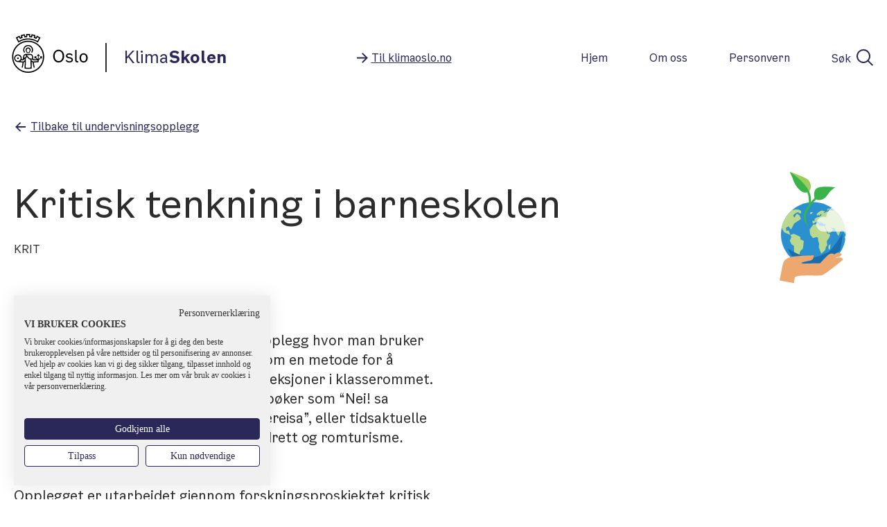

--- FILE ---
content_type: text/html; charset=UTF-8
request_url: http://www.klimaskolen.no/undervisningsopplegg/kritisk-tenkning-i-barneskolen/
body_size: 28010
content:
<!DOCTYPE html>
<html lang="en-US" class="no-js">
<head>
	<meta charset="UTF-8">
	<meta http-equiv="X-UA-Compatible" content="IE=edge,chrome=1">
	<meta name="viewport" content="width=device-width, initial-scale=1">
	<meta name="theme-color" content="#69CADF">
	<meta name='robots' content='index, follow, max-image-preview:large, max-snippet:-1, max-video-preview:-1' />

	<!-- This site is optimized with the Yoast SEO Premium plugin v26.1 (Yoast SEO v26.5) - https://yoast.com/wordpress/plugins/seo/ -->
	<title>Kritisk tenkning i barneskolen - Klimaskolen</title>
	<meta name="description" content="En samling undervisningsopplegg hvor elever bruker argumentasjon og kritiske refleksjoner i møte med tekster og nyhetssaker." />
	<link rel="canonical" href="https://www.klimaskolen.no/undervisningsopplegg/kritisk-tenkning-i-barneskolen/" />
	<meta property="og:locale" content="en_US" />
	<meta property="og:type" content="article" />
	<meta property="og:title" content="Kritisk tenkning i barneskolen" />
	<meta property="og:description" content="En samling undervisningsopplegg hvor elever bruker argumentasjon og kritiske refleksjoner i møte med tekster og nyhetssaker." />
	<meta property="og:url" content="https://www.klimaskolen.no/undervisningsopplegg/kritisk-tenkning-i-barneskolen/" />
	<meta property="og:site_name" content="Klimaskolen" />
	<meta property="article:modified_time" content="2023-03-24T13:38:37+00:00" />
	<meta property="og:image" content="https://www.klimaskolen.no/wp-content/uploads/sites/3/2022/07/KRIT_logo.png" />
	<meta property="og:image:width" content="1024" />
	<meta property="og:image:height" content="712" />
	<meta property="og:image:type" content="image/png" />
	<meta name="twitter:card" content="summary_large_image" />
	<meta name="twitter:title" content="Kritisk tenkning i barneskolen" />
	<script type="application/ld+json" class="yoast-schema-graph">{"@context":"https://schema.org","@graph":[{"@type":"WebPage","@id":"https://www.klimaskolen.no/undervisningsopplegg/kritisk-tenkning-i-barneskolen/","url":"https://www.klimaskolen.no/undervisningsopplegg/kritisk-tenkning-i-barneskolen/","name":"Kritisk tenkning i barneskolen - Klimaskolen","isPartOf":{"@id":"https://www.klimaskolen.no/#website"},"primaryImageOfPage":{"@id":"https://www.klimaskolen.no/undervisningsopplegg/kritisk-tenkning-i-barneskolen/#primaryimage"},"image":{"@id":"https://www.klimaskolen.no/undervisningsopplegg/kritisk-tenkning-i-barneskolen/#primaryimage"},"thumbnailUrl":"https://www.klimaskolen.no/wp-content/uploads/sites/3/2019/03/samleside.svg","datePublished":"2023-03-24T13:34:24+00:00","dateModified":"2023-03-24T13:38:37+00:00","description":"En samling undervisningsopplegg hvor elever bruker argumentasjon og kritiske refleksjoner i møte med tekster og nyhetssaker.","breadcrumb":{"@id":"https://www.klimaskolen.no/undervisningsopplegg/kritisk-tenkning-i-barneskolen/#breadcrumb"},"inLanguage":"en-US","potentialAction":[{"@type":"ReadAction","target":["https://www.klimaskolen.no/undervisningsopplegg/kritisk-tenkning-i-barneskolen/"]}]},{"@type":"ImageObject","inLanguage":"en-US","@id":"https://www.klimaskolen.no/undervisningsopplegg/kritisk-tenkning-i-barneskolen/#primaryimage","url":"https://www.klimaskolen.no/wp-content/uploads/sites/3/2019/03/samleside.svg","contentUrl":"https://www.klimaskolen.no/wp-content/uploads/sites/3/2019/03/samleside.svg","caption":"Illustrasjon: Oslo Kommune Klimaetaten"},{"@type":"BreadcrumbList","@id":"https://www.klimaskolen.no/undervisningsopplegg/kritisk-tenkning-i-barneskolen/#breadcrumb","itemListElement":[{"@type":"ListItem","position":1,"name":"Home","item":"https://www.klimaskolen.no/"},{"@type":"ListItem","position":2,"name":"Resources","item":"https://www.klimaskolen.no/undervisningsopplegg/"},{"@type":"ListItem","position":3,"name":"Kritisk tenkning i barneskolen"}]},{"@type":"WebSite","@id":"https://www.klimaskolen.no/#website","url":"https://www.klimaskolen.no/","name":"Klimaskolen","description":"Oppgaver og aktiviteter for undervisning om klima, miljø og bærekraftig utvikling.","publisher":{"@id":"https://www.klimaskolen.no/#organization"},"potentialAction":[{"@type":"SearchAction","target":{"@type":"EntryPoint","urlTemplate":"https://www.klimaskolen.no/?s={search_term_string}"},"query-input":{"@type":"PropertyValueSpecification","valueRequired":true,"valueName":"search_term_string"}}],"inLanguage":"en-US"},{"@type":"Organization","@id":"https://www.klimaskolen.no/#organization","name":"Oslo Kommune","url":"https://www.klimaskolen.no/","logo":{"@type":"ImageObject","inLanguage":"en-US","@id":"https://www.klimaskolen.no/#/schema/logo/image/","url":"https://prod.wpd.digital/wp-content/uploads/sites/116/2019/07/Oslo_komm.png","contentUrl":"https://prod.wpd.digital/wp-content/uploads/sites/116/2019/07/Oslo_komm.png","width":406,"height":480,"caption":"Oslo Kommune"},"image":{"@id":"https://www.klimaskolen.no/#/schema/logo/image/"}}]}</script>
	<!-- / Yoast SEO Premium plugin. -->


<link rel='dns-prefetch' href='//www.klimaskolen.no' />
<style id='wp-img-auto-sizes-contain-inline-css' type='text/css'>
img:is([sizes=auto i],[sizes^="auto," i]){contain-intrinsic-size:3000px 1500px}
/*# sourceURL=wp-img-auto-sizes-contain-inline-css */
</style>
<style id='wp-emoji-styles-inline-css' type='text/css'>

	img.wp-smiley, img.emoji {
		display: inline !important;
		border: none !important;
		box-shadow: none !important;
		height: 1em !important;
		width: 1em !important;
		margin: 0 0.07em !important;
		vertical-align: -0.1em !important;
		background: none !important;
		padding: 0 !important;
	}
/*# sourceURL=wp-emoji-styles-inline-css */
</style>
<style id='wp-block-library-inline-css' type='text/css'>
:root{--wp-block-synced-color:#7a00df;--wp-block-synced-color--rgb:122,0,223;--wp-bound-block-color:var(--wp-block-synced-color);--wp-editor-canvas-background:#ddd;--wp-admin-theme-color:#007cba;--wp-admin-theme-color--rgb:0,124,186;--wp-admin-theme-color-darker-10:#006ba1;--wp-admin-theme-color-darker-10--rgb:0,107,160.5;--wp-admin-theme-color-darker-20:#005a87;--wp-admin-theme-color-darker-20--rgb:0,90,135;--wp-admin-border-width-focus:2px}@media (min-resolution:192dpi){:root{--wp-admin-border-width-focus:1.5px}}.wp-element-button{cursor:pointer}:root .has-very-light-gray-background-color{background-color:#eee}:root .has-very-dark-gray-background-color{background-color:#313131}:root .has-very-light-gray-color{color:#eee}:root .has-very-dark-gray-color{color:#313131}:root .has-vivid-green-cyan-to-vivid-cyan-blue-gradient-background{background:linear-gradient(135deg,#00d084,#0693e3)}:root .has-purple-crush-gradient-background{background:linear-gradient(135deg,#34e2e4,#4721fb 50%,#ab1dfe)}:root .has-hazy-dawn-gradient-background{background:linear-gradient(135deg,#faaca8,#dad0ec)}:root .has-subdued-olive-gradient-background{background:linear-gradient(135deg,#fafae1,#67a671)}:root .has-atomic-cream-gradient-background{background:linear-gradient(135deg,#fdd79a,#004a59)}:root .has-nightshade-gradient-background{background:linear-gradient(135deg,#330968,#31cdcf)}:root .has-midnight-gradient-background{background:linear-gradient(135deg,#020381,#2874fc)}:root{--wp--preset--font-size--normal:16px;--wp--preset--font-size--huge:42px}.has-regular-font-size{font-size:1em}.has-larger-font-size{font-size:2.625em}.has-normal-font-size{font-size:var(--wp--preset--font-size--normal)}.has-huge-font-size{font-size:var(--wp--preset--font-size--huge)}.has-text-align-center{text-align:center}.has-text-align-left{text-align:left}.has-text-align-right{text-align:right}.has-fit-text{white-space:nowrap!important}#end-resizable-editor-section{display:none}.aligncenter{clear:both}.items-justified-left{justify-content:flex-start}.items-justified-center{justify-content:center}.items-justified-right{justify-content:flex-end}.items-justified-space-between{justify-content:space-between}.screen-reader-text{border:0;clip-path:inset(50%);height:1px;margin:-1px;overflow:hidden;padding:0;position:absolute;width:1px;word-wrap:normal!important}.screen-reader-text:focus{background-color:#ddd;clip-path:none;color:#444;display:block;font-size:1em;height:auto;left:5px;line-height:normal;padding:15px 23px 14px;text-decoration:none;top:5px;width:auto;z-index:100000}html :where(.has-border-color){border-style:solid}html :where([style*=border-top-color]){border-top-style:solid}html :where([style*=border-right-color]){border-right-style:solid}html :where([style*=border-bottom-color]){border-bottom-style:solid}html :where([style*=border-left-color]){border-left-style:solid}html :where([style*=border-width]){border-style:solid}html :where([style*=border-top-width]){border-top-style:solid}html :where([style*=border-right-width]){border-right-style:solid}html :where([style*=border-bottom-width]){border-bottom-style:solid}html :where([style*=border-left-width]){border-left-style:solid}html :where(img[class*=wp-image-]){height:auto;max-width:100%}:where(figure){margin:0 0 1em}html :where(.is-position-sticky){--wp-admin--admin-bar--position-offset:var(--wp-admin--admin-bar--height,0px)}@media screen and (max-width:600px){html :where(.is-position-sticky){--wp-admin--admin-bar--position-offset:0px}}

/*# sourceURL=wp-block-library-inline-css */
</style><style id='global-styles-inline-css' type='text/css'>
:root{--wp--preset--aspect-ratio--square: 1;--wp--preset--aspect-ratio--4-3: 4/3;--wp--preset--aspect-ratio--3-4: 3/4;--wp--preset--aspect-ratio--3-2: 3/2;--wp--preset--aspect-ratio--2-3: 2/3;--wp--preset--aspect-ratio--16-9: 16/9;--wp--preset--aspect-ratio--9-16: 9/16;--wp--preset--color--black: #000000;--wp--preset--color--cyan-bluish-gray: #abb8c3;--wp--preset--color--white: #ffffff;--wp--preset--color--pale-pink: #f78da7;--wp--preset--color--vivid-red: #cf2e2e;--wp--preset--color--luminous-vivid-orange: #ff6900;--wp--preset--color--luminous-vivid-amber: #fcb900;--wp--preset--color--light-green-cyan: #7bdcb5;--wp--preset--color--vivid-green-cyan: #00d084;--wp--preset--color--pale-cyan-blue: #8ed1fc;--wp--preset--color--vivid-cyan-blue: #0693e3;--wp--preset--color--vivid-purple: #9b51e0;--wp--preset--gradient--vivid-cyan-blue-to-vivid-purple: linear-gradient(135deg,rgb(6,147,227) 0%,rgb(155,81,224) 100%);--wp--preset--gradient--light-green-cyan-to-vivid-green-cyan: linear-gradient(135deg,rgb(122,220,180) 0%,rgb(0,208,130) 100%);--wp--preset--gradient--luminous-vivid-amber-to-luminous-vivid-orange: linear-gradient(135deg,rgb(252,185,0) 0%,rgb(255,105,0) 100%);--wp--preset--gradient--luminous-vivid-orange-to-vivid-red: linear-gradient(135deg,rgb(255,105,0) 0%,rgb(207,46,46) 100%);--wp--preset--gradient--very-light-gray-to-cyan-bluish-gray: linear-gradient(135deg,rgb(238,238,238) 0%,rgb(169,184,195) 100%);--wp--preset--gradient--cool-to-warm-spectrum: linear-gradient(135deg,rgb(74,234,220) 0%,rgb(151,120,209) 20%,rgb(207,42,186) 40%,rgb(238,44,130) 60%,rgb(251,105,98) 80%,rgb(254,248,76) 100%);--wp--preset--gradient--blush-light-purple: linear-gradient(135deg,rgb(255,206,236) 0%,rgb(152,150,240) 100%);--wp--preset--gradient--blush-bordeaux: linear-gradient(135deg,rgb(254,205,165) 0%,rgb(254,45,45) 50%,rgb(107,0,62) 100%);--wp--preset--gradient--luminous-dusk: linear-gradient(135deg,rgb(255,203,112) 0%,rgb(199,81,192) 50%,rgb(65,88,208) 100%);--wp--preset--gradient--pale-ocean: linear-gradient(135deg,rgb(255,245,203) 0%,rgb(182,227,212) 50%,rgb(51,167,181) 100%);--wp--preset--gradient--electric-grass: linear-gradient(135deg,rgb(202,248,128) 0%,rgb(113,206,126) 100%);--wp--preset--gradient--midnight: linear-gradient(135deg,rgb(2,3,129) 0%,rgb(40,116,252) 100%);--wp--preset--font-size--small: 13px;--wp--preset--font-size--medium: 20px;--wp--preset--font-size--large: 36px;--wp--preset--font-size--x-large: 42px;--wp--preset--spacing--20: 0.44rem;--wp--preset--spacing--30: 0.67rem;--wp--preset--spacing--40: 1rem;--wp--preset--spacing--50: 1.5rem;--wp--preset--spacing--60: 2.25rem;--wp--preset--spacing--70: 3.38rem;--wp--preset--spacing--80: 5.06rem;--wp--preset--shadow--natural: 6px 6px 9px rgba(0, 0, 0, 0.2);--wp--preset--shadow--deep: 12px 12px 50px rgba(0, 0, 0, 0.4);--wp--preset--shadow--sharp: 6px 6px 0px rgba(0, 0, 0, 0.2);--wp--preset--shadow--outlined: 6px 6px 0px -3px rgb(255, 255, 255), 6px 6px rgb(0, 0, 0);--wp--preset--shadow--crisp: 6px 6px 0px rgb(0, 0, 0);}:where(.is-layout-flex){gap: 0.5em;}:where(.is-layout-grid){gap: 0.5em;}body .is-layout-flex{display: flex;}.is-layout-flex{flex-wrap: wrap;align-items: center;}.is-layout-flex > :is(*, div){margin: 0;}body .is-layout-grid{display: grid;}.is-layout-grid > :is(*, div){margin: 0;}:where(.wp-block-columns.is-layout-flex){gap: 2em;}:where(.wp-block-columns.is-layout-grid){gap: 2em;}:where(.wp-block-post-template.is-layout-flex){gap: 1.25em;}:where(.wp-block-post-template.is-layout-grid){gap: 1.25em;}.has-black-color{color: var(--wp--preset--color--black) !important;}.has-cyan-bluish-gray-color{color: var(--wp--preset--color--cyan-bluish-gray) !important;}.has-white-color{color: var(--wp--preset--color--white) !important;}.has-pale-pink-color{color: var(--wp--preset--color--pale-pink) !important;}.has-vivid-red-color{color: var(--wp--preset--color--vivid-red) !important;}.has-luminous-vivid-orange-color{color: var(--wp--preset--color--luminous-vivid-orange) !important;}.has-luminous-vivid-amber-color{color: var(--wp--preset--color--luminous-vivid-amber) !important;}.has-light-green-cyan-color{color: var(--wp--preset--color--light-green-cyan) !important;}.has-vivid-green-cyan-color{color: var(--wp--preset--color--vivid-green-cyan) !important;}.has-pale-cyan-blue-color{color: var(--wp--preset--color--pale-cyan-blue) !important;}.has-vivid-cyan-blue-color{color: var(--wp--preset--color--vivid-cyan-blue) !important;}.has-vivid-purple-color{color: var(--wp--preset--color--vivid-purple) !important;}.has-black-background-color{background-color: var(--wp--preset--color--black) !important;}.has-cyan-bluish-gray-background-color{background-color: var(--wp--preset--color--cyan-bluish-gray) !important;}.has-white-background-color{background-color: var(--wp--preset--color--white) !important;}.has-pale-pink-background-color{background-color: var(--wp--preset--color--pale-pink) !important;}.has-vivid-red-background-color{background-color: var(--wp--preset--color--vivid-red) !important;}.has-luminous-vivid-orange-background-color{background-color: var(--wp--preset--color--luminous-vivid-orange) !important;}.has-luminous-vivid-amber-background-color{background-color: var(--wp--preset--color--luminous-vivid-amber) !important;}.has-light-green-cyan-background-color{background-color: var(--wp--preset--color--light-green-cyan) !important;}.has-vivid-green-cyan-background-color{background-color: var(--wp--preset--color--vivid-green-cyan) !important;}.has-pale-cyan-blue-background-color{background-color: var(--wp--preset--color--pale-cyan-blue) !important;}.has-vivid-cyan-blue-background-color{background-color: var(--wp--preset--color--vivid-cyan-blue) !important;}.has-vivid-purple-background-color{background-color: var(--wp--preset--color--vivid-purple) !important;}.has-black-border-color{border-color: var(--wp--preset--color--black) !important;}.has-cyan-bluish-gray-border-color{border-color: var(--wp--preset--color--cyan-bluish-gray) !important;}.has-white-border-color{border-color: var(--wp--preset--color--white) !important;}.has-pale-pink-border-color{border-color: var(--wp--preset--color--pale-pink) !important;}.has-vivid-red-border-color{border-color: var(--wp--preset--color--vivid-red) !important;}.has-luminous-vivid-orange-border-color{border-color: var(--wp--preset--color--luminous-vivid-orange) !important;}.has-luminous-vivid-amber-border-color{border-color: var(--wp--preset--color--luminous-vivid-amber) !important;}.has-light-green-cyan-border-color{border-color: var(--wp--preset--color--light-green-cyan) !important;}.has-vivid-green-cyan-border-color{border-color: var(--wp--preset--color--vivid-green-cyan) !important;}.has-pale-cyan-blue-border-color{border-color: var(--wp--preset--color--pale-cyan-blue) !important;}.has-vivid-cyan-blue-border-color{border-color: var(--wp--preset--color--vivid-cyan-blue) !important;}.has-vivid-purple-border-color{border-color: var(--wp--preset--color--vivid-purple) !important;}.has-vivid-cyan-blue-to-vivid-purple-gradient-background{background: var(--wp--preset--gradient--vivid-cyan-blue-to-vivid-purple) !important;}.has-light-green-cyan-to-vivid-green-cyan-gradient-background{background: var(--wp--preset--gradient--light-green-cyan-to-vivid-green-cyan) !important;}.has-luminous-vivid-amber-to-luminous-vivid-orange-gradient-background{background: var(--wp--preset--gradient--luminous-vivid-amber-to-luminous-vivid-orange) !important;}.has-luminous-vivid-orange-to-vivid-red-gradient-background{background: var(--wp--preset--gradient--luminous-vivid-orange-to-vivid-red) !important;}.has-very-light-gray-to-cyan-bluish-gray-gradient-background{background: var(--wp--preset--gradient--very-light-gray-to-cyan-bluish-gray) !important;}.has-cool-to-warm-spectrum-gradient-background{background: var(--wp--preset--gradient--cool-to-warm-spectrum) !important;}.has-blush-light-purple-gradient-background{background: var(--wp--preset--gradient--blush-light-purple) !important;}.has-blush-bordeaux-gradient-background{background: var(--wp--preset--gradient--blush-bordeaux) !important;}.has-luminous-dusk-gradient-background{background: var(--wp--preset--gradient--luminous-dusk) !important;}.has-pale-ocean-gradient-background{background: var(--wp--preset--gradient--pale-ocean) !important;}.has-electric-grass-gradient-background{background: var(--wp--preset--gradient--electric-grass) !important;}.has-midnight-gradient-background{background: var(--wp--preset--gradient--midnight) !important;}.has-small-font-size{font-size: var(--wp--preset--font-size--small) !important;}.has-medium-font-size{font-size: var(--wp--preset--font-size--medium) !important;}.has-large-font-size{font-size: var(--wp--preset--font-size--large) !important;}.has-x-large-font-size{font-size: var(--wp--preset--font-size--x-large) !important;}
/*# sourceURL=global-styles-inline-css */
</style>

<style id='classic-theme-styles-inline-css' type='text/css'>
/*! This file is auto-generated */
.wp-block-button__link{color:#fff;background-color:#32373c;border-radius:9999px;box-shadow:none;text-decoration:none;padding:calc(.667em + 2px) calc(1.333em + 2px);font-size:1.125em}.wp-block-file__button{background:#32373c;color:#fff;text-decoration:none}
/*# sourceURL=/wp-includes/css/classic-themes.min.css */
</style>
<link rel='stylesheet' id='theme-css' href='http://www.klimaskolen.no/wp-content/themes/klimaportalen/assets/build/css/screen.min.css?ver=6.9' type='text/css' media='all' />
<link rel='stylesheet' id='theme-print-css' href='http://www.klimaskolen.no/wp-content/themes/klimaportalen/assets/build/css/print.min.css' type='text/css' media='print' />
<script type="text/javascript" id="theme-js-extra">
/* <![CDATA[ */
var reactSettings = {"routes":{"post_single":["klimapilotene-klare-for-landing-pa-en-skole-naer-deg","feiring-av-verdens-miljodag","humanitaere-konsekvenser-av-klimaendringer-i-skolen","hva-vet-du-om-klima-og-miljo","nye-klimapiloter-i-lufta","ta-med-klassen-til-klimahuset","bestill-klimapiloter-til-klassen","kritisk-tenkning-i-barneskolen","markaskolen-realfag-og-friluftsliv","bli-med-a-feire-verdens-miljodag-med-gronnsuperdag"],"resource_single":["klimapilotene-2","cicero-skole","nar-klimaet-raserer","smart","lag-din-egen-glowstick","kritisk-tenkning-i-barneskolen","treslag","miljomens","lavutslippsamfunnet-2050","karbon"],"resources_list":"undervisningsopplegg"},"menu":[{"ID":9,"object_id":"9","menu_order":1,"post_type":"custom","slug":"home","url":"https://www.klimaskolen.no/","menu_item_parent":"0","title":"Hjem"},{"ID":336,"object_id":"306","menu_order":2,"post_type":"page","slug":"om-oss","url":"http://www.klimaskolen.no/om-oss/","menu_item_parent":"0","title":"Om oss"},{"ID":1837,"object_id":"1835","menu_order":3,"post_type":"page","slug":"personvern","url":"http://www.klimaskolen.no/personvern/","menu_item_parent":"0","title":"Personvern"}],"post_id":"1925","buttons_text":{"select_step":"Velg et trinn","select_topic":"Velg et fag","find_resources":"Finn undervisningsopplegg","to_resources":"G\u00e5 til ressursen"},"fp_categories":{"horizontal":"11","vertical":"1"},"fp_title":"Oppgaver og aktiviteter for undervisning om klima, milj\u00f8 og b\u00e6rekraftig utvikling."};
//# sourceURL=theme-js-extra
/* ]]> */
</script>
<script type="text/javascript" src="http://www.klimaskolen.no/wp-content/themes/klimaportalen/assets/build/js/common.min.js?ver=6.9" id="theme-js"></script>
<!-- CookieFirst -->
<script src="https://consent.cookiefirst.com/sites/klimaskolen.no-bfa9a949-a49b-41e9-a7bd-a01cefceedf7/consent.js"></script>
<!--End  CookieFirst -->

<!--Google Consent Mode -->
<script>
window.dataLayer = window.dataLayer || [];
function gtag() { dataLayer.push(arguments); }
gtag('consent', 'default', {
'ad_storage': 'denied',
'analytics_storage': 'denied',
'wait_for_update': 1500 //milliseconds
});
gtag('set', 'ads_data_redaction', true);
</script>
<!--End Google Consent Mode -->

<!-- Google Tag Manager -->
<script>(function(w,d,s,l,i){w[l]=w[l]||[];w[l].push({'gtm.start':
new Date().getTime(),event:'gtm.js'});var f=d.getElementsByTagName(s)[0],
j=d.createElement(s),dl=l!='dataLayer'?'&l='+l:'';j.async=true;j.src=
'https://www.googletagmanager.com/gtm.js?id='+i+dl;f.parentNode.insertBefore(j,f);
})(window,document,'script','dataLayer','GTM-T7X2BBT');</script>
<!-- End Google Tag Manager -->

<!-- Google Search Console -->
<meta name="google-site-verification" content="W_PnzcfN6jBEagwk-cCv4siBR1lkUXGpEnki7LZOUMw" /></head>
<body class="wp-singular resource-template-default single single-resource postid-1925 wp-theme-klimaportalen with-hovers not-editor">
	<!-- Google Tag Manager (noscript) -->
<noscript><iframe src="https://www.googletagmanager.com/ns.html?id=GTM-T7X2BBT"
height="0" width="0" style="display:none;visibility:hidden"></iframe></noscript>
<!-- End Google Tag Manager (noscript) -->	<div id="app"></div>
		<div class="svg-sprite" style="display: none">
	<svg width="0" height="0" style="position:absolute"><symbol viewBox="0 0 11 7" id="arrow-back" xmlns="http://www.w3.org/2000/svg"><text fill="#333" fill-rule="evenodd" font-family="LucidaGrande-Bold, Lucida Grande" font-size="13" font-weight="bold"><tspan x="-1" y="8">←</tspan></text></symbol><symbol viewBox="0 0 42.1 42.1" id="arrow-blank" xmlns="http://www.w3.org/2000/svg"><path data-name="Контур 3564" d="M37.492 32.674v4.817H4.817V4.817h4.817V.209H0V42.1h42.1v-9.426z" fill="currentColor"/><path data-name="Контур 3565" d="M25.763 0v4.817h8.588L17.385 21.783l3.142 3.142L37.492 7.959v8.378H42.1V0z" fill="currentColor" fill-rule="evenodd"/></symbol><symbol viewBox="0 0 13 13" id="arrow-blank-old" xmlns="http://www.w3.org/2000/svg"><g stroke="#FFF" stroke-width="1.5" fill="none" fill-rule="evenodd"><path d="M12 8.798V12H1V1h3.29M7 1h5v6M12 1L5 8"/></g></symbol><symbol viewBox="0 0 14.553 13.415" id="arrow-left" xmlns="http://www.w3.org/2000/svg"><g data-name="Arrow right"><path data-name="Объединение 1" d="M8.019 1.232L3.364 5.837h11.189v1.742H3.366l4.653 4.605-1.244 1.231L0 6.707 6.775 0z" fill="currentColor"/></g></symbol><symbol viewBox="0 0 12 10" id="arrow-up" xmlns="http://www.w3.org/2000/svg"><path d="M11 9L6 2 1 9" stroke="#FFF" stroke-width="2" fill="none" fill-rule="evenodd" stroke-linecap="round"/></symbol><symbol viewBox="0 0 26.631 20.252" id="check-arrow" xmlns="http://www.w3.org/2000/svg"><path data-name="Path 3601" d="M9.051 20.251L0 11.199l2.673-2.672 6.38 6.38L23.959 0l2.673 2.673z" fill="#fefefe"/></symbol><symbol viewBox="0 0 13 11" id="check-arrow-old" xmlns="http://www.w3.org/2000/svg"><path d="M11.694 1.456L4.796 9.544 1.306 5.5" stroke="#FFF" stroke-width="1.5" fill="none" fill-rule="evenodd" stroke-linecap="round"/></symbol><symbol viewBox="0 0 34.357 26.5" id="chevron" xmlns="http://www.w3.org/2000/svg"><path data-name="Pil høyre" d="M17.178 22.714L30.54 9.464l-5.727-5.678-7.635 7.571-7.634-7.571-5.727 5.678zM24.813 0l9.544 9.464L17.178 26.5 0 9.464 9.544 0l7.635 7.571z" fill="currentColor" fill-rule="evenodd"/></symbol><symbol viewBox="0 0 14 14" id="cross" xmlns="http://www.w3.org/2000/svg"><path data-name="Lukk" d="M6.066 7L0 .934.934 0 7 6.066 13.066 0 14 .934 7.934 7 14 13.066l-.934.934L7 7.934.934 14 0 13.066z" fill="currentColor" fill-rule="evenodd"/></symbol><symbol viewBox="0 0 26.101 26" id="fb" xmlns="http://www.w3.org/2000/svg"><path d="M13.001 0a13.084 13.084 0 00-2 26v-9.1h-3.3v-3.8h3.3v-2.9c0-3.3 1.9-5.1 4.9-5.1a17.178 17.178 0 012.9.3v3.2h-1.6a1.862 1.862 0 00-2.1 2v2.5h3.6l-.6 3.8h-3V26a13.083 13.083 0 00-2.1-26z" fill="currentColor" fill-rule="evenodd"/></symbol><symbol viewBox="0 0 24 24" id="fb-old" xmlns="http://www.w3.org/2000/svg"><g fill-rule="nonzero" fill="none"><path d="M22.676 0H1.324C.593 0 0 .593 0 1.324v21.352C0 23.407.593 24 1.324 24h11.504v-9.281H9.703v-3.633h3.125V8.412c0-3.099 1.895-4.787 4.659-4.787.931-.002 1.862.045 2.789.14v3.24h-1.904c-1.506 0-1.8.712-1.8 1.763v2.313h3.6l-.467 3.633h-3.153V24h6.124c.731 0 1.324-.593 1.324-1.324V1.324C24 .593 23.407 0 22.676 0z" fill="#4267B2"/><path d="M16.552 24v-9.281h3.132l.468-3.633h-3.6V8.772c0-1.05.294-1.762 1.8-1.762h1.924V3.766a26.566 26.566 0 00-2.793-.141c-2.769 0-4.655 1.688-4.655 4.787v2.674H9.703v3.633h3.125V24h3.724z" fill="#FFF"/></g></symbol><symbol viewBox="0 0 115 181" id="footer-image" xmlns="http://www.w3.org/2000/svg"><g fill="none" fill-rule="evenodd"><path fill="#00998B" d="M92.815 105.983l1.41-4.335-3.69-2.684h4.562l1.408-4.336 1.41 4.336h4.56l-3.69 2.684 1.411 4.335-3.691-2.678-3.69 2.678M100.191 122.507l2.09-6.433-5.474-3.975h6.767l2.09-6.436 2.09 6.436h6.766l-5.472 3.975 2.087 6.433-5.47-3.975-5.474 3.975M104.288 93.551l.929-2.86-2.433-1.767h3.008l.928-2.859.93 2.859h3.006l-2.431 1.768.927 2.86-2.432-1.767-2.432 1.766"/><path d="M112.173 58.81c-4.159 2.684-18.767 11.36-38.032 14.127-19.75 2.83-33.24 3.943-52.127 15.395C2.099 100.47.042 114.366 0 120.12c0 .772.113 1.882.113 1.882 24.386-18.725 38.486-8.183 65.12-17.1 35.068-11.74 45.095-39.723 46.956-46.088l-.016-.004" fill="#009C49"/><path d="M31.101 80.202c-3.391 1.56-6.896 3.421-10.586 5.664-4.301 2.602-7.826 5.318-10.713 8.047l-.008-.007V68.843l10.658-14.9 10.643 14.9v11.346M93.502 64.868a92.088 92.088 0 01-19.43 5.118l.001-13.188 9.723-9.868 9.709 9.868-.003 8.07M71.541 70.345c-4.185.588-8.137 1.122-11.961 1.726V49.01h11.959V70.33l.002.014M57.048 72.486c-4.317.735-8.5 1.598-12.71 2.78l.002-15.708h12.706l.002 12.928M41.774 76.023a87.766 87.766 0 00-8.22 3.031v-20.7l4.111-21.778 4.108 21.777.001 17.67" fill="#00998B"/><path fill="#00998B" d="M33.555 58.353l4.11-21.777 4.108 21.777"/><path d="M72.603 167.52s11.444-1.492 11.767-1.546c.496-.08.935-.175 1.345-.29a8.491 8.491 0 002.532-1.16c.724-.488 1.396-1.2 2.063-1.979.425-.496.87-1.143 1.285-1.768v-.3a17.534 17.534 0 01-1.478 1.927c-.66.74-1.355 1.348-2.063 1.804a8.118 8.118 0 01-2.443 1.052c-.4.101-.826.183-1.307.25-.317.045-.643.08-.959.113l-10.742 1.148v.75" fill="#B4B5B4"/><path d="M87.95 165.587a8.063 8.063 0 01-2.459.903c-.391.08-.817.144-1.303.197-.285.031-.572.057-.86.081l-.465.042c-3.508.316-6.997.654-10.26.973v.748a1397.37 1397.37 0 0110.776-1.276c.287-.032.574-.063.863-.102.499-.066.936-.144 1.334-.235.95-.214 1.81-.552 2.552-1.005.737-.446 1.39-1.07 2.09-1.835.437-.475.923-1.146 1.377-1.776v-.275a18.425 18.425 0 01-1.545 1.87c-.685.714-1.39 1.283-2.1 1.69" fill="#B4B5B4"/><path d="M89.952 165.403c-.698.646-1.427 1.153-2.166 1.51-.723.351-1.533.597-2.475.754-.39.065-.812.117-1.292.162l-11.416.944v.747l10.147-1.085 1.314-.14c.495-.057.926-.122 1.319-.197.975-.185 1.812-.463 2.558-.848.762-.388 1.524-1.034 2.233-1.719.474-.458.932-1.051 1.421-1.673v-.249a16.006 16.006 0 01-1.643 1.794" fill="#B4B5B4"/><path d="M87.192 169.28c-.665.374-1.161.59-2.11.69-.574.062-1.164.092-1.734.12-.276.014-.553.028-.829.046-1.724.099-3.418.209-5.145.322l-4.77.325v.745l4.818-.445c1.556-.14 3.365-.303 5.131-.448l1.285-.1a24.7 24.7 0 001.292-.13c.977-.128 1.81-.327 2.55-.608.796-.3 1.547-.765 2.299-1.313.677-.493 1.615-1.466 1.616-1.48v-.263c-.613.603-.966.94-1.637 1.387-.803.532-2.17.816-2.766 1.152" fill="#B4B5B4"/><path d="M87.435 170.698c-.72.213-1.53.357-2.478.44-.385.034-.798.06-1.266.079l-1.277.056c-3.173.148-6.33.315-9.81.5v.745c3.324-.26 6.582-.512 9.839-.746l1.273-.087a25.77 25.77 0 001.282-.112c.971-.109 1.803-.278 2.54-.515a10.05 10.05 0 002.367-1.125 14.095 14.095 0 001.69-1.29v-.013c-.636.547-1.243.668-1.848 1.037a9.616 9.616 0 01-2.312 1.03" fill="#B4B5B4"/><path d="M87.317 171.935c-.726.17-1.511.28-2.474.345-.371.026-.77.044-1.257.06l-1.265.045c-3.186.121-6.417.261-9.718.405v.745c3.28-.226 6.498-.445 9.743-.65l1.263-.076a39.17 39.17 0 001.268-.092c.98-.09 1.783-.224 2.524-.418a10.92 10.92 0 002.405-.94c.59-.316 1.18-.695 1.79-1.151v-.318c-.66.48-1.293.87-1.926 1.19-.75.378-1.54.665-2.353.855" fill="#B4B5B4"/><path d="M87.21 173.147c-.729.135-1.513.22-2.469.27-.359.018-.743.032-1.247.044l-10.89.297v.743l9.657-.508 1.252-.063c.488-.024.887-.048 1.257-.076.969-.075 1.765-.183 2.507-.338.842-.177 1.66-.434 2.43-.765.62-.264 1.242-.587 1.888-.981v-.3a14.62 14.62 0 01-2.002.991c-.758.305-1.56.535-2.384.686" fill="#B4B5B4"/><path d="M87.124 174.365c-1.337.179-2.713.2-4.043.22-.305.005-.61.009-.914.015l-9.564.174v.743l9.58-.416c.303-.014.608-.027.911-.039 1.341-.054 2.726-.11 4.08-.326a14.974 14.974 0 002.454-.598 16.443 16.443 0 001.967-.823v-.285c-.703.33-1.394.604-2.06.81-.76.236-1.571.413-2.411.525M87.048 175.59c-1.253.104-2.534.105-3.774.105-.385 0-.771 0-1.156.003-3.168.014-6.312.04-9.515.067v.744a2190.041 2190.041 0 0110.679-.343c1.246-.033 2.534-.065 3.8-.203a18.242 18.242 0 002.458-.427 17.515 17.515 0 002.055-.656v-.272c-.715.258-1.429.47-2.123.623-.763.17-1.556.287-2.424.359M86.999 176.798c-.521.02-1.087.03-1.728.03-.241 0-.483 0-.726-.003l-2.463-.03a777.819 777.819 0 00-4.93-.017l-4.549.004v.743l4.56-.12c1.566-.04 3.246-.08 4.923-.11l2.462-.033c.676-.01 1.568-.03 2.47-.09.886-.058 1.69-.147 2.463-.27a24.28 24.28 0 002.114-.446v-.263c-.73.17-1.454.304-2.158.399a25.7 25.7 0 01-2.438.206M84.517 177.965l-2.456-.026c-3.134-.044-6.264-.103-9.458-.162v.742c3.048-.02 6.277-.043 9.46-.08l2.458-.037a144.3 144.3 0 002.459-.057 46.102 46.102 0 004.615-.362v-.258c-1.419.154-2.933.235-4.624.245-.817.008-1.635.002-2.454-.005M91.595 179.279l-18.992-.486v.742h18.992v-.256M89.885 166.806c-.722.585-1.279.999-2.162 1.352-.768.309-1.595.434-2.538.564-.608.085-1.243.213-1.848.253-.25.018-.5.034-.748.053l-9.986.734v.745l10.027-.98 1.3-.123c.482-.045.91-.1 1.309-.163.97-.158 1.808-.398 2.558-.735.78-.345 1.567-.912 2.3-1.533.497-.422.976-.952 1.498-1.531v-.267c-.63.657-1.153 1.182-1.71 1.63M99.677 160.476s3.419 5.444 4.043 6.442c.625.998 1.34 1.787 3.87 2.324 2.527.536 3.628.79 3.628.79v.192s-1.607-.342-3.674-.804c-2.068-.462-2.913-.617-3.855-1.928-.785-1.092-4.012-5.73-4.012-5.73v-1.286M99.677 166.693s3.112 3.26 4.012 4.196c.954.993 2.177 1.36 3.87 1.662 1.618.29 3.659.623 3.659.623v.184s-1.916-.314-3.658-.613c-1.708-.291-2.904-.454-3.882-1.356-.876-.807-4.001-3.738-4.001-3.738v-.958" fill="#B4B5B4"/><path d="M99.677 168.162s2.96 2.747 4.012 3.686c.967.864 1.752 1.132 3.881 1.51 2.13.378 3.648.612 3.648.612v.194s-1.926-.316-3.658-.592c-1.732-.276-2.836-.384-3.871-1.225a1082.9 1082.9 0 01-4.012-3.287v-.898" fill="#B4B5B4"/><path d="M99.677 169.728s3.38 2.681 4.012 3.15c.632.47 1.468 1.017 3.892 1.368 2.405.347 3.637.52 3.637.52v.204s-2.18-.317-3.637-.5c-1.457-.184-2.574-.262-3.881-1.132-1.274-.848-4.023-2.784-4.023-2.784v-.826" fill="#B4B5B4"/><path d="M99.677 171.233s3.391 2.257 4.033 2.615c.642.357 1.396.939 3.871 1.255 2.476.315 3.637.459 3.637.459v.193s-2.048-.224-3.647-.397c-1.6-.174-2.69-.409-3.882-1.062-1.192-.652-4.012-2.3-4.012-2.3v-.763" fill="#B4B5B4"/><path d="M99.677 172.739s2.997 1.63 4.012 2.139c1.13.567 2.108.84 3.881 1.051 1.74.207 3.648.408 3.648.408v.184s-1.764-.19-3.648-.368c-1.868-.177-2.533-.258-3.881-.857a357.378 357.378 0 01-4.012-1.843v-.714" fill="#B4B5B4"/><path d="M99.677 174.265s2.37 1.014 4.033 1.674c1.637.649 2.886.704 3.881.816.439.05 3.627.377 3.627.377v.184s-1.905-.154-3.637-.305c-1.732-.154-2.479-.219-3.881-.684-1.42-.472-4.023-1.38-4.023-1.38v-.682M99.677 175.82s2.391.741 4.021 1.17c1.63.428 3.128.602 3.882.652.754.052 3.638.286 3.638.286v.174s-1.64-.113-3.648-.256c-1.624-.115-2.927-.237-3.881-.448a447.369 447.369 0 01-4.012-.936v-.642M99.677 177.351s1.956.336 4.021.68c1.548.256 3.648.418 3.872.428.225.01 3.648.245 3.648.245v.183s-2.192-.114-3.648-.194c-1.517-.083-3.025-.176-3.881-.264-1.92-.2-4.012-.466-4.012-.466v-.612M99.677 178.935s3.085.116 4.021.136c.938.02 7.52.286 7.52.286v.178H99.677v-.6M107.57 170.083c-2.792-.602-3.423-1.622-3.892-2.255-.469-.632-4.001-5.795-4.001-5.795v1.166c.14.181 3.163 4.139 4.012 5.23.955 1.232 2.455 1.511 3.881 1.817 1.426.307 3.648.733 3.648.733v-.163s-2.928-.578-3.648-.733" fill="#B4B5B4"/><path d="M107.57 170.899c-2.292-.449-3.22-1.173-3.892-2.05-.672-.877-4.001-5.265-4.001-5.265v1.103c.14.165 3.184 3.777 4.001 4.712.953 1.092 2.283 1.378 3.892 1.673 1.61.296 3.648.684 3.648.684v-.163s-2.326-.435-3.648-.694" fill="#B4B5B4"/><path d="M107.57 171.746c-2.383-.462-2.873-.843-3.881-1.949-.635-.694-3.875-4.52-4.012-4.68v1.018s3.028 3.23 4.001 4.183c1.278 1.251 2.476 1.346 3.892 1.601 1.416.255 3.648.664 3.648.664v-.174s-2.694-.477-3.648-.663" fill="#B4B5B4"/><path fill="#174489" d="M80.497 179.535h16.639v-11.13H80.497z"/><path fill="#FFF101" d="M88.997 169.987h.578l-.465.364.18.576-.464-.355-.465.355.183-.576-.47-.364h.577l.175-.562.171.562M89.017 177.41h.58l-.466.35.18.555-.464-.342-.465.342.183-.554-.472-.35h.58l.174-.542.17.542M90.853 176.919h.581l-.467.349.181.555-.464-.342-.465.342.182-.555-.47-.35h.578l.175-.54.17.54M90.853 170.482h.581l-.467.35.181.555-.464-.342-.465.342.182-.555-.47-.35h.578l.175-.54.17.54M92.217 171.845h.579l-.467.35.181.555-.465-.342-.463.342.182-.555-.47-.35h.576l.175-.54.172.54M92.217 175.574h.579l-.467.35.181.555-.465-.341-.463.341.182-.555-.47-.35h.576l.175-.541.172.54M92.727 173.682h.58l-.466.35.181.555-.465-.344-.465.344.183-.555-.47-.35h.577l.175-.541.17.54M87.125 170.487h.579l-.466.35.18.556-.465-.344-.464.344.183-.555-.47-.35h.577l.174-.543.172.542M85.8 171.85h.58l-.467.35.18.555-.463-.342-.466.342.183-.555-.47-.35h.577l.176-.541.17.541M85.308 173.686h.58l-.468.35.181.555-.464-.342-.465.342.183-.555-.47-.35h.578l.174-.541.17.54M85.8 175.578h.58l-.467.351.18.555-.463-.342-.466.342.183-.555-.47-.35h.577l.176-.54.17.54M87.144 176.923h.579l-.466.35.18.555-.464-.342-.464.342.183-.555-.47-.35h.576l.175-.541.171.541"/><path d="M42.815 36.282l.968-.011c.35.942.796 2.05 1.339 3.324l.105.061c.162.726.89 2.024 2.182 3.895l.189-.029c0-1.279.327-2.821.983-4.627.77-2.08 1.642-3.357 2.617-3.828.233.004.362.088.387.251.03.202-.201.715-.696 1.54-.332.543-.658 1.075-.978 1.602l.027-.08a15.29 15.29 0 00-1.382 4.046c.003.453-.04 1.053-.134 1.804-.017.054-.125.239-.323.553-.037.096-.118.154-.245.173-.379.058-.952-.482-1.718-1.62-.633-.924-1.268-2.048-1.909-3.372-.603-1.253-.93-2.088-.98-2.507l-.432-1.175M53.332 41.333c-.094.066-.306.111-.639.136-.045.55-.123.251-.232-.896-.11-1.145-.179-1.898-.208-2.255a7.42 7.42 0 00-.115-.893c-.05-.238-.1-.612-.151-1.12.347.075.565.191.654.346.087.154.188.52.302 1.097.114.578.21 1.086.29 1.526.08.44.112 1.127.1 2.059zm-.968-6.753l-.322.049c-.2-.048-.324-.094-.37-.138-.166-.079-.277-.339-.331-.783.02-.21.231-.345.636-.407.136.045.31.089.523.134.023.062.091.129.206.202l.048.322c.012.076-.118.282-.39.621zM60.226 42.185c-.466-.432-.877-1.262-1.23-2.487l-.841-2.916c-.206-.718-.348-1.16-.425-1.331-.292-.563-.612-.692-.96-.388-.348.306-.634.785-.858 1.44-.21 2.1-.476 3.632-.793 4.598l-.312-.011c-.243-.067-.371-.15-.388-.251.235-.837.449-2.24.641-4.207-.224-2.498-.135-3.74.268-3.723l.486.391c.079.518.076.97-.007 1.358-.051.602-.064.985-.039 1.15.416-1.007.875-1.684 1.378-2.032.45-.185.772-.13.965.163.193.295.351.8.473 1.519.201 1.067.433 2.066.697 2.995.264.929.556 1.747.877 2.454.32.707.71 1.04 1.17.996.458-.044.875-.437 1.254-1.18.344-.543.477-.538.4.017-.077.554-.371 1.045-.882 1.471-.51.426-1.135.418-1.874-.026" fill="#009C49"/><path d="M67.539 41.075c-.467-.433-.877-1.262-1.23-2.488-.354-1.225-.635-2.198-.841-2.916-.206-.717-.348-1.16-.425-1.33-.293-.563-.612-.692-.96-.388-.348.305-.634.785-.857 1.438-.211 2.1-.476 3.633-.794 4.6l-.313-.012c-.242-.066-.371-.15-.386-.25.234-.838.448-2.24.64-4.208-.225-2.498-.135-3.74.268-3.723l.486.391c.079.519.076.97-.007 1.358-.051.602-.063.986-.039 1.15.416-1.007.875-1.683 1.378-2.032.45-.184.772-.13.965.164.192.294.35.8.473 1.518.2 1.067.433 2.066.697 2.995.264.93.556 1.747.877 2.455.32.706.71 1.038 1.168.994.459-.043.877-.436 1.255-1.179.344-.543.478-.538.4.017-.077.554-.37 1.045-.88 1.471-.51.426-1.136.418-1.875-.025" fill="#009C49"/><path d="M71.307 35.386c-.533.235-.793.778-.78 1.63-.135.64.259.807 1.181.499 1.555-.055 2.077-.574 1.567-1.556-.177-.31-.393-.519-.648-.629-.256-.11-.489-.152-.698-.126-.21.025-.417.086-.622.182zm3.137 4.194c-.385.525-.794.876-1.225 1.059a2.914 2.914 0 01-1.28.242c-.424-.02-.841-.191-1.252-.517a3.974 3.974 0 01-.61-.828 4.988 4.988 0 01-.423-1.128c-.651.138-1.003.12-1.055-.053-.083-.375.236-.566.96-.572a4.783 4.783 0 01.192-1.61c.15-.493.459-.905.926-1.235.467-.33.894-.494 1.281-.495.388 0 .694.053.917.161.495.197.91.637 1.248 1.323.133.458.169.814.104 1.07.014.605-1.2 1.029-3.645 1.27.105.695.357 1.229.756 1.6.4.373.85.512 1.353.416a1.944 1.944 0 001.207-.726c.303-.388.561-.516.777-.38l-.23.403z" fill="#009C49"/><path d="M78.203 32.807c-.553.872-.753 1.678-.602 2.417.151.74.09 1.143-.185 1.21-.368-.047-.581-.279-.638-.698-.057-.417-.101-.83-.13-1.24a5.748 5.748 0 00-.253-1.279c-.139-.444-.428-.626-.868-.546-.665.553-1.26 1.4-1.786 2.538-.741.217-.767-.145-.077-1.083.691-.938 1.179-1.536 1.463-1.792.284-.257.625-.35 1.023-.281.473.135.85.66 1.13 1.572.207-.6.524-1.213.952-1.84.428-.627 1.186-1.146 2.273-1.557.367.54.28.82-.259.844-.539.024-1.22.602-2.043 1.735M91.975 34.922l-.17.026c-.114.017-.354-.031-.72-.143l-.909.138c-.19.028-.496.179-.92.45l-.917.605c-.211.134-.362.209-.45.222l-.55.084a2.426 2.426 0 01-.43-.284l-.03-.19c-.045-.302.128-.903.522-1.804.283-.598.562-1.19.835-1.774.95-2.083 1.352-3.772 1.207-5.067a2.044 2.044 0 00-.363.035c-.14.021-.538.411-1.198 1.171-.607.686-.997 1.172-1.174 1.458l-.644.097a.562.562 0 01-.18-.166l-.067-.437c.325-.41.652-.809.982-1.195.437-.519.786-.862 1.044-1.03.262-.493.55-.763.866-.81l1.08-.164c.3.277.482.617.543 1.021.203 1.34-.361 3.582-1.691 6.731-.077.18-.185.442-.326.787l.796-.373c.473-.2.779-.313.918-.334l.758-.115c.176-.027.407.042.69.206.24.13.443.28.61.45l-.112.405M95.76 26.922a3.313 3.313 0 01-.242-.195 1.58 1.58 0 00-1.107.246c-.106.145-.178.227-.214.246a2.26 2.26 0 00-.239.346c-.077.257-.176.627-.296 1.11l-.346 1.294a7.286 7.286 0 00-.156 2.93c.071.468.322.973.753 1.515.132.019.211.026.236.022l.36-.054c.568-.603 1.003-1.606 1.307-3.01.294-1.298.367-2.433.22-3.405-.068-.443-.16-.79-.276-1.045zm.935 1.816c-.024.353-.064.895-.12 1.628-.326 3.047-1.096 4.662-2.307 4.846-.127.02-.33-.001-.611-.062-.106-.1-.22-.173-.344-.219-.33-.467-.552-.827-.667-1.081-.124-.304-.227-.721-.307-1.252-.146-.96-.038-2.126.321-3.499.393-1.416.92-2.369 1.582-2.857.64-.213 1.194-.265 1.663-.155.196.19.39.483.58.88.118.19.223.58.313 1.175a.737.737 0 01-.032.295l-.07.301zM100.574 29.641l.028.19c.388 2.81.5 4.492.34 5.046l-.303.046a1.453 1.453 0 01-.397-.443 556 556 0 00-.923-8.505l-.244.056c-.14.358-.343.724-.608 1.1-.234.334-.429.5-.584.496l-.226-.082-.119-.02-.02-.269c.01-.091.059-.24.144-.447.19-.287.425-.73.71-1.33.313-.654.542-1.102.687-1.344l.397-.06c.013-.002.119.052.316.164.041.098.092.18.154.248.162 1.152.378 2.87.648 5.154M104.705 25.836l-.341.052c-.425.516-.705.894-.836 1.134-.183.326-.345.75-.485 1.275-.125.446-.186.688-.18.726l.11.72c.016.114.093.23.227.352l.322-.049c.413.081.736-.305.969-1.154.195-.327.396-.79.602-1.39.237-.656.34-1.13.308-1.423l-.696-.243zm.042 5.382c-.073.204-.118.502-.136.892-.023.534-.04.84-.054.92a9.625 9.625 0 00-.25.774c.044.291.088.587.135.89.006.297-.073.587-.237.87l-.227.034c-.152.023-.363-.01-.634-.097-.13-.084-.209-.22-.238-.41l-.034-.227c.37-.715.676-2.092.923-4.133-.758.115-1.224.108-1.399-.02a6.836 6.836 0 01-.44-.534 1.4 1.4 0 01-.262-.639c-.096-.632.07-1.45.5-2.46.447-1.05.968-1.743 1.563-2.08.35 0 .794.081 1.336.244.654.224 1.087.352 1.299.384l.166.712c-.44 1.1-1.11 2.727-2.011 4.88z" fill="#009C49"/><path d="M6.763 2.938c-2.813 0-3.623 1.768-3.623 5.39 0 4.05.832 5.754 3.623 5.754 2.812 0 3.686-1.726 3.686-5.754 0-3.622-.852-5.39-3.686-5.39zm0 13.573c-5.327 0-6.52-3.644-6.52-8.183 0-4.09 1.215-7.84 6.52-7.84s6.584 3.75 6.584 7.84c0 4.539-1.279 8.183-6.584 8.183zM21.81 16.532c-3.176 0-4.71-1.47-5.69-3.026l2.365-1.236c.66.98 1.683 1.812 3.303 1.812 2.407 0 3.132-1.023 3.132-2.408 0-1.001-.469-1.726-1.833-1.94l-3.132-.51c-2.216-.363-3.643-1.535-3.643-4.347 0-2.217 1.533-4.39 5.582-4.39 3.175 0 4.56 1.193 5.54 2.749l-2.365 1.236c-.66-.98-1.556-1.534-3.175-1.534-2.045 0-2.749.788-2.749 1.939 0 1.086.405 1.449 1.45 1.619l3.046.49c2.302.362 4.176 1.577 4.176 4.688 0 2.812-1.79 4.858-6.008 4.858M31.187 16.191V.828h2.856V13.57h6.179v2.621h-9.035M49.173 2.938c-2.813 0-3.622 1.768-3.622 5.39 0 4.05.83 5.754 3.622 5.754 2.813 0 3.686-1.726 3.686-5.754 0-3.622-.852-5.39-3.686-5.39zm0 13.573c-5.327 0-6.52-3.644-6.52-8.183 0-4.09 1.214-7.84 6.52-7.84 5.306 0 6.584 3.75 6.584 7.84 0 4.539-1.278 8.183-6.584 8.183zM.25 139.004v-13.728H9.01v1.333H1.736v4.475h6.492l-.38 1.352H1.621s.114.418.114.761v4.474h7.292v1.333H.25M18.07 139.309c-3.236 0-5.464-1.676-5.464-5.94v-8.093h1.485v8.092c0 3.294 1.37 4.608 3.96 4.608s3.999-1.314 3.999-4.608v-8.092h1.485v8.092c0 4.265-2.228 5.94-5.464 5.94M32.101 126.61h-2.836v5.273h2.817c2.095 0 3.352-.61 3.352-2.608 0-2-1.257-2.666-3.333-2.666zm3.39 12.394l-3.256-5.008c-.096-.152-.21-.59-.21-.76h-2.76v5.768H27.78v-13.728h4.302c3.485 0 4.874 1.638 4.874 3.999 0 1.999-1.027 3.408-3.465 3.864l3.827 5.865H35.49zM46.057 126.323c-3.294 0-4.113 2.076-4.113 5.656 0 3.96.837 5.978 4.113 5.978 3.274 0 4.169-2.019 4.169-5.978 0-3.599-.876-5.656-4.17-5.656zm0 12.986c-4.551 0-5.636-3.008-5.636-7.33 0-3.885 1.085-7.008 5.636-7.008 4.55 0 5.692 3.123 5.692 7.008 0 4.322-1.142 7.33-5.692 7.33zM60.164 126.61h-2.97v5.902h2.97c2.113 0 3.37-.8 3.37-2.951 0-2.019-1.275-2.952-3.37-2.952zm0 7.234h-3.047c.038.172.076.438.076.686v4.474H55.71v-13.728h4.455c3.484 0 4.893 1.924 4.893 4.285 0 2.341-1.37 4.283-4.893 4.283zM69.016 139.004v-13.728h8.758v1.333h-7.273v4.475h6.493l-.381 1.352h-6.227s.115.418.115.761v4.474h7.292v1.333h-8.777M81.752 139.004h1.485v-13.728h-1.485zM92.033 139.309c-2.303 0-4.131-.857-4.836-2.8l1.257-.627c.685 1.466 1.79 2.094 3.58 2.094 2.646 0 3.578-1.39 3.578-2.856 0-1.371-.57-2.133-2.094-2.399l-2.989-.533c-2.322-.42-3.009-1.961-3.009-3.58 0-1.999 1.067-3.637 4.609-3.637 2.931 0 4.036 1.428 4.474 2.267l-1.276.628c-.552-.971-1.504-1.561-3.198-1.561-2.438 0-3.104.895-3.104 2.304 0 1.332.457 1.923 1.847 2.17l2.989.514c2.285.4 3.256 1.846 3.256 3.827 0 2.266-1.562 4.189-5.084 4.189M105.436 131.14l6.15 7.864h-1.904l-4.913-6.245c-.152-.19-.209-.495-.247-.743l-1.98 1.867v5.121h-1.485v-13.728h1.485v6.76l7.025-6.76h2.038l-6.17 5.865" fill="#00998B"/><path d="M6.798 154.383l-.301-3.752a2.585 2.585 0 01.044-.66l-1.284 2.782h-1.53l-1.284-2.781c.034.201.068.436.045.66l-.302 3.75H.266l.637-8.05H2.61l1.742 3.685c.09.178.1.313.134.592.033-.28.056-.414.145-.592l1.742-3.685h1.708l.636 8.05h-1.92M10.707 154.383h2.01v-8.05h-2.01zM14.738 154.383v-8.05h2.01v6.308h3.194v1.742h-5.204M23.303 154.55c-.758 0-1.35-.134-2.02-.625l1.004-1.385c.336.246.615.347 1.016.347.525 0 .693-.28.693-.994v-5.56h1.998v5.56c0 1.82-.971 2.657-2.69 2.657M33.287 149.268l-2.591 3.395c.246.168.559.246.983.246 1.24 0 1.675-.66 1.675-2.646 0-.38-.023-.704-.067-.995zm-1.608-1.462c-1.251 0-1.652.681-1.652 2.457 0 .513.033.927.1 1.273l2.623-3.429c-.256-.2-.602-.301-1.071-.301zm3.004-.346c.547.77.692 1.786.692 2.803 0 2.277-.67 4.287-3.696 4.287-.871 0-1.552-.167-2.077-.469l-.436.581h-1.429l1.017-1.329c-.581-.793-.76-1.91-.76-3.07 0-2.055.67-4.11 3.685-4.11.916 0 1.63.19 2.166.525l.48-.625h1.43l-1.072 1.407zM42.31 154.383v-3.35h-3.049v3.35h-2.01v-8.05h2.01v2.969h3.05v-2.97h2.009v8.05h-2.01M49.87 147.828c-1.228 0-1.619.66-1.619 2.435 0 1.987.402 2.624 1.619 2.624s1.642-.648 1.642-2.624c0-1.765-.414-2.435-1.642-2.435zm0 6.722c-3.026 0-3.685-2.02-3.685-4.287 0-2.055.67-4.11 3.685-4.11s3.696 2.055 3.696 4.11c0 2.277-.67 4.287-3.696 4.287zM59.552 154.383h-1.876l-3.026-8.05h2.2l1.653 4.789c.077.235.067.391.1.693.034-.302.045-.458.123-.693l1.652-4.79h2.2l-3.026 8.05M64.165 154.383v-8.05h5.85v1.652h-3.84v1.384h3.506l-.514 1.664h-3.048a.423.423 0 01.055.212v1.485h3.841v1.653h-5.85M74.651 147.962h-.726v4.802h.726c1.474 0 2.122-.816 2.122-2.501 0-1.575-.614-2.3-2.122-2.3zm0 6.42h-2.736v-8.05h2.736c3.003 0 4.176 1.72 4.176 3.93 0 2.189-1.094 4.12-4.176 4.12zM83.73 154.55c-1.675 0-2.725-.703-3.34-1.92l1.586-.77c.391.68.86 1.05 1.753 1.05 1.039 0 1.33-.37 1.33-.928 0-.446-.168-.681-.749-.781-1.708-.28-3.707-.28-3.707-2.647 0-1.563 1.35-2.401 3.16-2.401 1.553 0 2.501.514 3.16 1.597l-1.597.782c-.335-.525-.77-.77-1.563-.77-.848 0-1.184.29-1.184.714 0 .414.168.58.559.647 1.798.29 3.908.302 3.908 2.792 0 1.698-1.229 2.635-3.317 2.635M92.697 147.973v6.41h-2.022v-6.41h-2.311v-1.64h6.633v1.64h-2.3M99.14 149.414a2.32 2.32 0 01-.09-.346 2.127 2.127 0 01-.1.346l-.636 1.73h1.451l-.625-1.73zm1.854 4.969l-.615-1.619h-2.668l-.614 1.619h-2.01l3.115-8.05H100l3.105 8.05h-2.11zM107.393 147.962h-.726v4.802h.726c1.473 0 2.121-.816 2.121-2.501 0-1.575-.613-2.3-2.121-2.3zm0 6.42h-2.736v-8.05h2.736c3.003 0 4.176 1.72 4.176 3.93 0 2.189-1.094 4.12-4.176 4.12zM34.628 169.202h-2.186l-.168 1.187h1.977l-.246.58h-1.857c.012.049.018.133.012.186l-.174 1.228h2.193l-.084.57h-2.821l.622-4.32h2.816l-.084.57M36.924 170.274h-.964l-.264 1.852c-.006.036-.006.071-.006.108 0 .197.102.31.33.31.19 0 .419-.089.58-.214l.312.364c-.33.276-.695.354-1.09.354-.468 0-.767-.276-.767-.755 0-.06 0-.126.012-.191l.234-1.624a.442.442 0 01.09-.204h-.587l.084-.538h.52l.162-1.09.66-.186-.186 1.276h1.125l-.245.538M40.029 168.957c-.006.054-.006.054-.054.054h-.641c-.048 0-.048 0-.042-.054l.09-.61c.006-.061.006-.061.054-.061h.641c.047 0 .047 0 .041.06l-.09.611zm-.635 3.995h-.623l.461-3.216h.623l-.461 3.216zM43.192 170.904l-.293 2.048h-.635l.293-2.036c.012-.096.018-.18.018-.258 0-.371-.162-.51-.473-.51-.293 0-.54.115-.689.211l-.275.173-.348 2.42h-.635l.467-3.216h.51l.054.323c.395-.257.593-.42 1.095-.42.498 0 .935.288.935.978 0 .089-.012.185-.024.287M44.883 168.957c-.006.054-.006.054-.054.054h-.64c-.049 0-.049 0-.043-.054l.09-.61c.006-.061.006-.061.054-.061h.641c.048 0 .048 0 .042.06l-.09.611zm-.635 3.995h-.623l.462-3.216h.622l-.46 3.216zM47.22 170.274h-.965l-.263 1.852c-.006.036-.006.071-.006.108 0 .197.102.31.33.31.191 0 .418-.089.58-.214l.312.364c-.33.276-.695.354-1.09.354-.468 0-.767-.276-.767-.755 0-.06 0-.126.012-.191l.234-1.624a.433.433 0 01.09-.204h-.588l.084-.538h.521l.162-1.09.66-.186-.187 1.276h1.127l-.246.538M48.839 168.957c-.007.054-.007.054-.054.054h-.641c-.049 0-.049 0-.043-.054l.09-.61c.006-.061.006-.061.055-.061h.64c.048 0 .048 0 .042.06l-.09.611zm-.636 3.995h-.622l.461-3.216h.623l-.462 3.216zM50.342 171.419c-.455 0-.808.168-.808.67 0 .336.204.432.437.432.384 0 .64-.096 1.007-.311l.107-.708a3.716 3.716 0 00-.743-.083zm1.498-.802l-.342 2.335h-.514l-.036-.228a1.846 1.846 0 01-1.055.324c-.635 0-.994-.389-.994-.91 0-.06.006-.114.012-.174.12-.85.773-1.042 1.383-1.042.288 0 .6.042.851.102l.06-.407c.006-.043.012-.067.012-.102 0-.252-.168-.354-.54-.354-.359 0-.664.09-.916.395l-.437-.287c.354-.491.893-.63 1.45-.63.892 0 1.078.42 1.078.804 0 .06-.006.12-.012.174zM54.477 170.274h-.964l-.263 1.852c-.007.036-.007.071-.007.108 0 .197.102.31.33.31.191 0 .42-.089.58-.214l.312.364c-.33.276-.695.354-1.09.354-.467 0-.767-.276-.767-.755 0-.06 0-.126.012-.191l.234-1.624a.442.442 0 01.09-.204h-.587l.084-.538h.52l.163-1.09.658-.186-.185 1.276h1.126l-.246.538M56.096 168.957c-.006.054-.006.054-.054.054h-.64c-.049 0-.049 0-.043-.054l.09-.61c.006-.061.006-.061.054-.061h.64c.049 0 .049 0 .043.06l-.09.611zm-.635 3.995h-.623l.461-3.216h.623l-.461 3.216zM57.803 172.952h-.647l-.76-3.216h.659l.485 2.066c.03.126.06.215.06.432.047-.21.096-.306.161-.426l1.09-2.072h.647l-1.695 3.216M63.616 168.903a1.953 1.953 0 00-.64-.102c-.33 0-.552.15-.63.629l-.048.306h1.024l-.203.514h-.899l-.52 3.619h-.641l.503-3.385a.74.74 0 01.078-.234h-.516l.078-.514h.467l.036-.3c.108-.91.732-1.15 1.36-1.15.132 0 .264.012.383.036.12.018.234.048.354.072l-.186.51M65.504 170.22c-.101-.01-.221-.029-.347-.029-.197 0-.401.036-.557.144l-.246.173-.353 2.444h-.636l.469-3.216h.52l.03.3c.324-.246.467-.396.905-.396.1 0 .197.012.3.024l-.085.557M66.883 171.419c-.455 0-.809.168-.809.67 0 .336.204.432.438.432.383 0 .64-.096 1.006-.311l.108-.708a3.72 3.72 0 00-.743-.083zm1.498-.802l-.342 2.335h-.515l-.036-.228a1.84 1.84 0 01-1.054.324c-.635 0-.995-.389-.995-.91 0-.06.006-.114.013-.174.119-.85.772-1.042 1.384-1.042.287 0 .598.042.85.102l.06-.407c.006-.043.012-.067.012-.102 0-.252-.169-.354-.54-.354-.359 0-.664.09-.916.395l-.437-.287c.353-.491.893-.63 1.45-.63.892 0 1.078.42 1.078.804 0 .06-.007.12-.012.174zM16.025 175.795H13.84l-.168 1.186h1.977l-.246.58h-1.857a.64.64 0 01.012.187l-.174 1.228h2.193l-.084.569H12.67l.623-4.319h2.815l-.084.569M18.812 179.545h-.503l-.054-.324c-.36.234-.647.42-1.096.42-.497 0-.934-.288-.934-.977 0-.09.005-.179.018-.28l.3-2.056h.628l-.288 2.037c-.012.096-.024.185-.024.263 0 .378.168.51.48.51.39 0 .653-.199.964-.39l.348-2.42h.635l-.474 3.217M21.725 176.813c-.102-.011-.221-.03-.347-.03-.198 0-.402.036-.557.144l-.246.174-.353 2.444h-.635l.467-3.217h.521l.03.3c.323-.246.467-.396.905-.396.101 0 .197.012.3.024l-.085.557M23.433 176.76c-.592 0-.874.28-1 1.174a3.364 3.364 0 00-.036.455c0 .545.228.724.707.724.581 0 .868-.275 1-1.18.024-.173.042-.317.042-.449 0-.545-.234-.724-.713-.724zm1.312 1.174c-.156 1.096-.635 1.707-1.72 1.707-.916 0-1.257-.504-1.257-1.258 0-.138.006-.294.03-.45.168-1.144.635-1.7 1.72-1.7.916 0 1.263.503 1.263 1.257 0 .138-.012.288-.036.444zM27.011 176.754c-.311 0-.485.078-.874.34l-.264 1.834c.24.18.45.24.677.24.593 0 .94-.372 1.072-1.277.019-.137.03-.269.03-.383 0-.51-.173-.754-.64-.754zm1.252 1.132c-.168 1.15-.707 1.755-1.784 1.755a1.19 1.19 0 01-.678-.198l-.221 1.551h-.635l.677-4.666h.431l.078.311c.407-.323.695-.407.958-.407.863 0 1.204.516 1.204 1.282 0 .12-.012.246-.03.372zM30.038 178.011c-.455 0-.809.168-.809.671 0 .335.204.431.438.431.383 0 .64-.096 1.006-.31l.108-.708a3.715 3.715 0 00-.743-.084zm1.498-.802l-.342 2.336h-.515l-.036-.228a1.846 1.846 0 01-1.054.324c-.635 0-.994-.39-.994-.91 0-.06.006-.115.012-.175.12-.85.772-1.042 1.383-1.042.288 0 .6.042.851.102l.06-.407c.006-.042.012-.066.012-.102 0-.251-.168-.353-.54-.353-.358 0-.664.089-.916.395l-.437-.287c.353-.492.893-.63 1.45-.63.892 0 1.078.42 1.078.803 0 .06-.006.12-.012.174zM33.628 177.544l1.264 2h-.797l-.922-1.46a.24.24 0 01-.03-.078l-.025-.108-.317.21-.203 1.437h-.636l.678-4.667h.628l-.359 2.504 1.48-1.054h.97l-1.731 1.216M36.9 176.76c-.593 0-.875.28-1 1.174a3.364 3.364 0 00-.036.455c0 .545.228.724.706.724.582 0 .869-.275 1-1.18.025-.173.043-.317.043-.449 0-.545-.234-.724-.713-.724zm1.312 1.174c-.156 1.096-.635 1.707-1.72 1.707-.916 0-1.257-.504-1.257-1.258 0-.138.006-.294.03-.45.167-1.144.635-1.7 1.719-1.7.916 0 1.263.503 1.263 1.257 0 .138-.012.288-.035.444zM43.407 177.526l-.294 2.019h-.628l.293-2.037a1.76 1.76 0 00.024-.299c0-.288-.09-.468-.335-.468-.372 0-.648.204-.947.39 0 .09-.018.197-.03.281l-.3 2.133h-.64l.305-2.097a2.34 2.34 0 00.018-.27c0-.281-.095-.437-.347-.437-.354 0-.635.198-.929.372l-.347 2.432h-.63l.462-3.217h.51l.053.318c.276-.174.641-.414.983-.414.419 0 .688.09.874.468.365-.234.623-.468 1.084-.468.593 0 .845.342.845.93 0 .112-.006.232-.024.364M48.639 177.526l-.293 2.019h-.63l.294-2.037a1.76 1.76 0 00.024-.299c0-.288-.09-.468-.335-.468-.372 0-.648.204-.947.39 0 .09-.018.197-.03.281l-.3 2.133h-.64l.305-2.097a2.34 2.34 0 00.018-.27c0-.281-.096-.437-.347-.437-.354 0-.635.198-.929.372l-.347 2.432h-.63l.462-3.217h.51l.053.318c.276-.174.641-.414.983-.414.419 0 .689.09.874.468.365-.234.623-.468 1.085-.468.592 0 .844.342.844.93 0 .112-.006.232-.024.364M50.337 175.55c-.006.054-.006.054-.054.054h-.64c-.049 0-.049 0-.043-.054l.09-.611c.006-.06.006-.06.054-.06h.64c.049 0 .049 0 .043.06l-.09.61zm-.635 3.995h-.623l.461-3.217h.623l-.46 3.217zM52.704 177.077c-.108-.204-.3-.336-.677-.336-.342 0-.713.109-.713.516 0 .137.066.24.27.275l.736.126c.426.072.75.365.75.79 0 .869-.762 1.193-1.51 1.193-.557 0-1.025-.216-1.18-.707l.563-.192c.101.27.34.395.688.395.378 0 .797-.137.797-.587 0-.18-.101-.287-.305-.323l-.773-.138c-.365-.066-.659-.348-.659-.773 0-.814.701-1.084 1.408-1.084.587 0 .964.21 1.126.6l-.521.245M54.814 175.55c-.006.054-.006.054-.054.054h-.635c-.048 0-.048 0-.042-.054l.09-.611c.005-.06.005-.06.053-.06h.636c.048 0 .048 0 .042.06l-.09.61zm-.713 4.587c-.072.492-.39.857-1.06.857h-.342l.072-.509h.341c.24 0 .336-.12.366-.348l.545-3.809h.623l-.545 3.81zM56.683 176.76c-.593 0-.874.28-1 1.174a3.364 3.364 0 00-.036.455c0 .545.228.724.706.724.582 0 .869-.275 1-1.18.025-.173.043-.317.043-.449 0-.545-.234-.724-.713-.724zm1.312 1.174c-.156 1.096-.635 1.707-1.72 1.707-.916 0-1.257-.504-1.257-1.258 0-.138.006-.294.03-.45.167-1.144.635-1.7 1.719-1.7.916 0 1.263.503 1.263 1.257 0 .138-.011.288-.035.444zM61.441 177.496l-.294 2.049h-.634l.293-2.037c.012-.096.018-.18.018-.257 0-.371-.161-.51-.474-.51-.293 0-.539.115-.688.21l-.275.174-.348 2.42h-.635l.467-3.217h.509l.055.324c.394-.258.592-.42 1.095-.42.498 0 .935.288.935.977 0 .09-.012.185-.024.287M63.66 176.76c-.57 0-.851.203-.99.856h1.624c.006-.078.018-.132.018-.186 0-.39-.18-.67-.653-.67zm1.262 1.174l-.03.198h-2.3c-.011.119-.024.209-.024.293 0 .466.21.688.761.688.42 0 .708-.131.929-.473l.497.204c-.341.545-.785.797-1.503.797-.893 0-1.3-.426-1.3-1.246 0-.138.006-.3.03-.461.15-1.054.623-1.702 1.779-1.702.982 0 1.198.695 1.198 1.288a2.8 2.8 0 01-.037.414zM68.369 177.496l-.294 2.049h-.635l.294-2.037c.012-.096.018-.18.018-.257 0-.371-.162-.51-.474-.51-.293 0-.539.115-.689.21l-.275.174-.348 2.42h-.634l.467-3.217h.51l.053.324c.396-.258.593-.42 1.096-.42.498 0 .935.288.935.977 0 .09-.012.185-.024.287" fill="#009C49"/></g></symbol><symbol viewBox="0 0 300 154" id="logo" xmlns="http://www.w3.org/2000/svg"><path d="M102.3 34.2l-2.1-1.3C97 30.8 93.6 29 90 27.5c-1.5-.6-3-1.2-4.5-1.7-3.6-1.2-7.4-2.2-11.1-2.8-1.6-.2-3.2-.4-4.9-.6-3.8-.3-7.7-.3-11.5 0-1.6.1-3.3.3-4.9.6-3.8.6-7.5 1.5-11.2 2.8-1.5.5-3 1.1-4.5 1.7-3.5 1.5-6.9 3.3-10.2 5.4l-2.1 1.3-10.3-19.7 1.8-1.1c3.5-2.2 7.1-4.1 10.8-5.7l1.9-.9 3.7 7.1c1.1-.4 2.1-.8 3.2-1.2l-1.9-7.8 2-.7C40.2 3 44.1 2 48.1 1.3l2.1-.4 1.9 7.8.6-.1c.9-.1 1.9-.2 2.8-.3v-8l2.1-.1c2-.1 4.1-.2 6.1-.2s4.1.1 6.1.2l2.1.1v8c1.1.1 2.2.2 3.4.4L77.2.9l2.1.4c4 .7 8 1.7 11.8 2.9l2 .7-1.9 7.8c1.1.4 2.1.8 3.2 1.2l3.7-7.1 1.9.9c3.7 1.7 7.3 3.6 10.8 5.7l1.8 1.1zm-81.5-18l6.1 11.6c2.8-1.7 5.7-3.1 8.7-4.4h.1c1.6-.7 3.2-1.3 4.8-1.8 3.9-1.3 7.9-2.4 11.9-3 1.7-.3 3.4-.5 5.2-.6 4.1-.3 8.2-.3 12.3 0 1.7.2 3.5.4 5.2.6 4 .6 8 1.6 11.9 2.9l4.8 1.8c3 1.3 5.9 2.8 8.8 4.4l6.1-11.6c-2.1-1.2-4.3-2.4-6.5-3.4l-3.7 7-1.9-.8-.8-.3c-1.9-.8-3.9-1.6-5.9-2.2l-2-.7L87.8 8c-2.4-.7-4.7-1.3-7.1-1.8l-1.9 7.7-2.1-.3c-2.4-.4-4.8-.7-7.1-.9l-2.1-.2V4.6c-2.4-.1-4.9-.1-7.3 0v7.9l-2.1.2c-1.6.1-3.1.3-4.6.5-.8.1-1.7.2-2.5.4l-2.1.3L47 6.2c-2.4.5-4.8 1.1-7.1 1.8l1.9 7.7-2 .7c-2 .7-4 1.4-5.9 2.2l-.8.3-1.9.8-3.7-7c-2.4 1-4.6 2.2-6.7 3.5z"/><path d="M63.7 154C28.5 154 0 125.5 0 90.4s28.5-63.7 63.6-63.7 63.7 28.5 63.7 63.6c0 16.9-6.7 33.1-18.6 45.1-11.9 11.9-28.2 18.6-45 18.6zm0-122.6c-32.6 0-59 26.4-59 58.9s26.4 59 58.9 59c32.6 0 59-26.4 59-58.9 0-15.6-6.2-30.6-17.3-41.7-11-11.1-26-17.4-41.6-17.3z"/><path d="M51.4 72.2c-5-6.7-3.6-16.3 3.1-21.3s16.3-3.6 21.3 3.1c4 5.4 4 12.8 0 18.2l3.4 2.5c2.5-3.3 3.9-7.4 3.9-11.6 0-10.7-8.7-19.4-19.4-19.4s-19.4 8.7-19.4 19.4c0 4.2 1.4 8.3 3.9 11.6z"/><path d="M63.6 76.8c4.2 0 7.6-3.4 7.6-7.6v-.8h2.5v-4.8c0-5.6-4.5-10.1-10.1-10.1S53.5 58 53.5 63.6v4.8H56v.8c0 4.2 3.4 7.6 7.6 7.6zm-5.9-13.1c0-3.3 2.6-5.9 5.9-5.9 3.3 0 5.9 2.6 5.9 5.9v4.8h-1.8v.8c.1 2.3-1.6 4.2-3.9 4.3-2.3.1-4.2-1.6-4.3-3.9V68.5h-1.8zM20.2 93.2H26v5.9h-5.8z"/><path d="M110.7 88.7v3.1h3l-8.1 8.1V85.7l2.1 2.1 2.2-2.2-5.9-5.9-5.9 5.9 2.2 2.2 2.1-2.1v14.1l-8.1-8.1h2.9v-3.1h-8.3V97H92v-3l6.3 6.4H85.5l-1.3-1.2-1.1-10.4c-.1-.6-.7-5.9-5.1-8.2h-.1l-4.5-1.8-.7-.3-.7.2c-2.8.7-5.6 1-8.4.9-2.8.1-5.7-.2-8.4-.9l-.7-.2-5.2 2h-.1c-4.4 2.3-5.1 7.6-5.1 8.2l-1.2 10.8-1 .8h-4.4c.4-1.4.6-2.8.6-4.2 0-8.3-6.8-15-15.1-14.9-8.3 0-15 6.8-14.9 15.1 0 7.4 5.4 13.6 12.7 14.8h.2c.4.1.8.1 1.2.1l19.5 2c-.7 6.6-2 13.1-3.9 19.5l2 .7 2 .6c2-6.7 3.4-13.6 4.1-20.5l4.4-3.7-.7 27.2 1.8.3c8.2 1.4 16.6 1.4 24.9 0l1.8-.3-.7-27.1 4.4 3.7c.7 6.9 2.1 13.8 4.1 20.5l4-1.3c-1.9-6.4-3.2-12.9-3.9-19.5l19.6-1.8v-6.8L116 94.3v3h3.1V89zm-47.1-4.8c3 .1 6-.3 9-.9l3.6 1.4c2.4 1.3 2.8 4.8 2.8 4.8l.9 8.2h-5.1c-2 0-4.1-.5-5.8-1.6-1.3-1-2.5-2.1-3.5-3.4l-7.2-8.8c1.8.2 3.6.3 5.3.3zM23.1 107h-.5l-1.1-.1c-5.9-.9-10-6.5-9-12.4.9-5.9 6.5-10 12.4-9 5.9.9 10 6.5 9 12.4-.9 5.2-5.5 9.1-10.8 9.1zm27.3-2.9l-6 5.1-12-1.2c1.2-1 2.3-2.1 3.2-3.4h7.9l7-5.9zm.3-11l-3.1 2.6.7-6.4v-.1s.3-3.5 2.8-4.8l2-.8 3.6 4.4zm13 41c-3.3 0-6.6-.2-9.8-.7l.2-8.9.7-29.4 4.5-3.8 3 3.7c1.3 1.7 2.9 3.2 4.6 4.4 1.8 1.1 3.9 1.8 6 2.1l.8 31.9c-3.3.4-6.7.6-10 .7zm37.7-26.6l-18.1 1.7-9-7.6H80.9l3.4 3h17.2zM162.9 87.5c0-15.5 9.8-25 21.8-25s21.8 9.5 21.8 25c0 16.1-9.8 25.7-21.8 25.7s-21.8-9.6-21.8-25.7zm37.4 0c0-13.4-6.9-19.4-15.6-19.4s-15.6 6-15.6 19.4c0 13.4 7.2 20.1 15.6 20.1 8.4 0 15.6-6.7 15.6-20.1zM227.2 76.5c6.6 0 11.4 2.9 13.2 7.6l-4.4 2.2c-1.5-3.1-4.7-4.9-9-4.9-4.5 0-7.6 1.8-7.6 4.8 0 2.6 1.7 4.1 5.5 5l5.1 1c7.7 1.5 11.4 5 11.4 10.3 0 6.4-5.6 10.7-13.9 10.7-7.2 0-12.4-2.8-14.9-8l4.4-2.3c1.8 3.5 5.3 5.5 10.3 5.5 5 0 8.5-2.2 8.5-5.6 0-2.9-1.7-4.6-5.8-5.4l-6.1-1.2c-6.6-1.3-10.1-4.7-10.1-9.6.1-5.8 5.6-10.1 13.4-10.1zM259.1 113c-6 0-8.9-3.7-8.9-9.4V63.2h5.8v40.2c0 3.1 1.7 4.6 4.5 4.6.7 0 1.4-.1 2.1-.3v5c-1.1.1-2.3.3-3.5.3zM267.5 94.8c0-11.1 7.2-18.3 16.3-18.3 9.1 0 16.2 7.2 16.2 18.3 0 11.2-7.3 18.5-16.2 18.5-8.9 0-16.3-7.3-16.3-18.5zm26.5 0c0-9-4.7-13.3-10.2-13.3-5.5 0-10.3 4.2-10.3 13.3 0 9.1 4.6 13.5 10.3 13.5 5.7 0 10.2-4.5 10.2-13.5z"/></symbol><symbol viewBox="0 0 219.449 97.424" id="logo-footer" xmlns="http://www.w3.org/2000/svg"><g data-name="Сгруппировать 47" fill="currentColor"><path data-name="Контур 3568" d="M17.837 27.66h4.087L10.429 12.699 21.778.657h-4.087L5.244 14.085V.657H2v27h3.244v-9.451l3.065-3.284zm14.049-.073v-2.7a4.449 4.449 0 01-1.168.146 2.207 2.207 0 01-2.445-2.481V.657h-3.138v22.04c0 3.138 1.569 5.145 4.853 5.145a8.474 8.474 0 001.898-.255zM37.98 4.926a2.43 2.43 0 002.445-2.48A2.422 2.422 0 0037.98.001a2.43 2.43 0 00-2.481 2.445 2.439 2.439 0 002.481 2.48zM36.411 27.66h3.138V8.32h-3.138zM65.932 7.955a6.34 6.34 0 00-5.875 3.9c-.73-2.481-2.7-3.9-5.583-3.9a6.176 6.176 0 00-5.51 3.248V8.32h-3.138v19.34h3.138V16.932c0-3.832 1.423-6.167 4.561-6.167 2.372 0 3.759 1.241 3.759 4.123V27.66h3.138V16.932c0-3.832 1.423-6.167 4.6-6.167 2.335 0 3.722 1.241 3.722 4.123V27.66h3.138V14.414c-.002-4.051-2.191-6.459-5.95-6.459zM92.753 27.66a17.986 17.986 0 01-.8-5.51v-7.773c0-3.467-2.153-6.422-7.079-6.422a7.892 7.892 0 00-7.955 5.656l2.7.839a5.058 5.058 0 015.072-3.8c2.773 0 4.2 1.569 4.2 3.9v2.196a13.744 13.744 0 00-4.342-.62c-4.087 0-7.7 2.08-7.7 6.2 0 3.357 2.554 5.656 6.021 5.656a7.034 7.034 0 006.5-4.05 13.271 13.271 0 00.511 3.722zm-3.868-7.992c0 4.379-2.956 5.766-5.255 5.766-2.189 0-3.686-1.2-3.686-3.321 0-2.372 2.116-3.613 4.853-3.613a10.713 10.713 0 014.087.693zm8.539-11.2c0 4.087 2.737 6.97 7.517 7.627l5.255.73c2.08.292 2.846 1.314 2.846 2.81 0 2.08-2.116 3.357-5.036 3.357a7.729 7.729 0 01-6.641-3.722l-4.6 3.394c2.627 3.832 6.678 5.437 11.239 5.437 6.9 0 11.02-3.722 11.02-8.612 0-4.561-3.43-7.408-8.612-8.064l-4.087-.511c-2.189-.292-3.138-1.35-3.138-2.81 0-1.788 1.752-2.846 4.525-2.846a7.694 7.694 0 016.276 3.065l4.415-3.211c-2.627-3.686-6.459-4.89-10.655-4.89-5.617-.003-10.324 3.245-10.324 8.244zm38.9 19.194h6.349l-7.663-11.787 7.517-7.554h-6.5l-6.641 7.116V.657h-5.4v27h5.4v-6.13l2.153-2.153zm17.151.438c5.255 0 9.634-3.941 9.634-10.29 0-6.094-4.379-10.071-9.634-10.071s-9.631 3.975-9.631 10.069c0 6.349 4.375 10.29 9.63 10.29zm0-4.525c-2.226 0-4.087-1.715-4.087-5.766 0-4.123 1.861-5.547 4.087-5.547s4.087 1.423 4.087 5.547c-.001 4.049-1.862 5.764-4.088 5.764zm22.843 3.941v-4.379a5.412 5.412 0 01-1.241.146 2.265 2.265 0 01-2.554-2.408V.657h-5.4v20.727c0 4.123 2.08 6.568 6.276 6.568a9.753 9.753 0 002.918-.438zm20.8-10.947c0-5.656-3.941-8.831-8.831-8.831-5.218 0-9.342 4.087-9.342 10.144 0 5.766 3.686 10.144 9.634 10.144a8.967 8.967 0 008.466-4.89l-3.576-2.043a5.258 5.258 0 01-4.6 2.7c-2.773 0-4.488-1.423-4.671-4.671h12.846zm-8.831-4.744c1.861 0 3.649 1.095 3.576 4.014h-7.627c.255-2.848 1.933-4.016 4.05-4.016zm24.741-4.087a6.7 6.7 0 00-5.694 3.208V8.319h-5.4v19.34h5.4V17.516c0-3.686 1.423-5.182 3.868-5.182 1.825 0 2.846 1.131 2.846 3.138V27.66h5.4V14.523c.001-4.087-2.371-6.787-6.421-6.787z"/><path data-name="Контур 3595" d="M32.75 58.944l-.616-.395a21.375 21.375 0 00-3.272-1.729q-.717-.3-1.456-.555a21.575 21.575 0 00-3.589-.888 23.431 23.431 0 00-1.562-.189 22.286 22.286 0 00-3.7 0c-.523.045-1.049.109-1.562.189a21.491 21.491 0 00-3.6.872c-.491.167-.981.353-1.453.555h-.019a21.49 21.49 0 00-3.268 1.729l-.619.395-3.269-6.207.532-.321a29.079 29.079 0 013.451-1.825l.577-.253 1.19 2.268c.366-.148.738-.289 1.11-.423l-.6-2.5.6-.192a28.938 28.938 0 013.778-.927l.619-.109.613 2.489.228-.032c.321-.045.641-.08.962-.112v-2.553l.641-.042a30.28 30.28 0 013.903 0l.642.042v2.566c.391.038.786.087 1.18.144l.611-2.486.619.109a29.064 29.064 0 013.791.933l.6.192-.616 2.489c.375.135.747.276 1.11.423l1.193-2.268.574.253a28.589 28.589 0 013.413 1.815l.532.321zM6.536 53.212l2 3.82a23.114 23.114 0 012.851-1.45h.022c.5-.212 1.017-.407 1.536-.587a23.245 23.245 0 013.814-.943 22.53 22.53 0 011.661-.2 23.6 23.6 0 013.926 0c.552.045 1.113.112 1.658.2a23.245 23.245 0 013.814.943c.52.18 1.039.375 1.543.59h.019a22.847 22.847 0 012.848 1.45l2-3.82a28.21 28.21 0 00-2.184-1.151l-1.18 2.245-.571-.25-.25-.106q-.933-.395-1.924-.718l-.593-.192.609-2.467c-.789-.234-1.6-.433-2.4-.593l-.606 2.467-.616-.1a25.344 25.344 0 00-2.293-.279l-.622-.045v-2.54a29.065 29.065 0 00-2.47 0v2.54l-.622.045a25.657 25.657 0 00-2.295.279l-.613.1-.609-2.467q-1.208.241-2.4.593l.629 2.467-.59.192q-.962.322-1.924.718l-.25.106-.558.266-1.18-2.245a21.44 21.44 0 00-2.18 1.132z"/><path data-name="Контур 3596" d="M20.382 97.424a20.38 20.38 0 1114.411-5.969 20.38 20.38 0 01-14.411 5.969zm0-39.349a18.966 18.966 0 1013.417 5.552 18.966 18.966 0 00-13.417-5.549z"/><path data-name="Контур 3597" d="M16.405 71.267a4.946 4.946 0 117.935 0l.988.735a6.178 6.178 0 10-9.911 0z"/><path data-name="Контур 3598" d="M20.377 72.669a2.383 2.383 0 002.38-2.383v-.244h.805v-1.556a3.185 3.185 0 10-6.37 0v1.556h.805v.241a2.383 2.383 0 002.38 2.386zm-1.953-4.17a1.954 1.954 0 013.907 0v1.543h-.581v.241a1.373 1.373 0 01-2.746 0v-.241h-.581z"/><path data-name="Прямоугольник 2320" d="M6.416 77.974h1.876v1.876H6.416z"/><path data-name="Контур 3599" d="M35.476 76.576v.895h1.1l-2.8 2.8v-4.805l.767.767.642-.641-1.844-1.844-1.857 1.857.641.641.776-.776v4.811l-2.8-2.8h1.081v-.895h-2.611v2.627h.9v-1.1l2.223 2.223h-4.276l-.459-.411-.369-3.361a3.346 3.346 0 00-1.6-2.588l-1.475-.565-.2-.074-.2.064a12.669 12.669 0 01-5.437 0l-.205-.067-1.6.613-.064.029a3.317 3.317 0 00-1.6 2.588l-.382 3.483-.346.289h-1.538a4.773 4.773 0 10-5.292 3.3h.061c.128.016.257.029.388.038l6.316.641a34.962 34.962 0 01-1.257 6.325l.584.189.587.192a35.3 35.3 0 001.315-6.6l1.517-1.283-.215 8.8.516.1a23.113 23.113 0 007.955 0l.513-.1-.215-8.789 1.527 1.283a35.224 35.224 0 001.315 6.588l1.171-.382a34.727 34.727 0 01-1.257-6.319l6.306-.587v-2.165l3.461-3.461v1.081h.895v-2.611zm-15.1-1.655a12.188 12.188 0 002.887-.3l1.19.452a2.22 2.22 0 01.924 1.6l.3 2.7H23.99a3.586 3.586 0 01-1.9-.52 5.774 5.774 0 01-1.139-1.107l-2.358-2.928a14.24 14.24 0 001.779.102zM7.36 82.455h-.176l-.366-.035a3.528 3.528 0 11.542.042zm8.821-.962l-1.98 1.673-4.016-.4a4.811 4.811 0 001.139-1.193h2.566l2.341-1.969zm-1.038-2.589l.244-2.207v-.016a2.264 2.264 0 01.924-1.6l.683-.26 1.209 1.5zm5.241 12.246a22.6 22.6 0 01-3.207-.234l.071-2.887.234-9.469 1.491-1.257.991 1.225a6.672 6.672 0 001.463 1.4 4.735 4.735 0 001.963.667l.253 10.325a22.382 22.382 0 01-3.259.218zm12.134-8.542l-5.9.552-3.028-2.566h2.277l1.071.962h5.575z"/><path data-name="Контур 3600" d="M52.245 76.155c0-4.984 3.137-8.038 6.983-8.038s6.986 3.054 6.986 8.038c0 5.158-3.137 8.253-6.986 8.253s-6.983-3.091-6.983-8.253zm11.993 0c0-4.3-2.216-6.232-5.01-6.232s-5.007 1.924-5.007 6.232 2.3 6.447 5.007 6.447 5.007-2.149 5.007-6.447z"/><path data-name="Контур 3601" d="M72.866 72.608c2.1 0 3.653.924 4.253 2.428l-1.4.709a2.956 2.956 0 00-2.887-1.568c-1.459 0-2.428.581-2.428 1.546 0 .84.539 1.334 1.764 1.6l1.655.321c2.47.494 3.653 1.588 3.653 3.307 0 2.043-1.806 3.438-4.471 3.438-2.322 0-3.974-.9-4.792-2.566l1.418-.751a3.421 3.421 0 003.333 1.783c1.613 0 2.73-.709 2.73-1.783 0-.962-.561-1.463-1.87-1.742l-1.957-.385c-2.107-.43-3.246-1.5-3.246-3.076-.013-1.861 1.743-3.261 4.245-3.261z"/><path data-name="Контур 3602" d="M83.117 84.322c-1.924 0-2.858-1.18-2.858-3.028V68.313h1.85v12.89a1.3 1.3 0 001.44 1.459 2.624 2.624 0 00.686-.083v1.6a4.943 4.943 0 01-1.118.143z"/><path data-name="Контур 3603" d="M85.802 78.478c0-3.547 2.322-5.867 5.222-5.867s5.2 2.319 5.2 5.867c0 3.608-2.345 5.931-5.2 5.931s-5.222-2.323-5.222-5.931zm8.509 0c0-2.9-1.5-4.256-3.288-4.256s-3.307 1.354-3.307 4.256 1.482 4.32 3.307 4.32 3.288-1.421 3.288-4.32z"/></g></symbol><symbol viewBox="0 0 127.36 154" id="logo-footer-old" xmlns="http://www.w3.org/2000/svg"><path d="M102.29 34.18l-2.09-1.34a67.43 67.43 0 00-10.16-5.37c-1.48-.62-3-1.2-4.53-1.72a66.79 66.79 0 00-11.15-2.76c-1.6-.25-3.24-.45-4.86-.59a71.22 71.22 0 00-11.5 0c-1.62.14-3.26.34-4.86.59a66.79 66.79 0 00-11.15 2.76c-1.53.52-3 1.1-4.52 1.72h-.05a67.43 67.43 0 00-10.16 5.37l-2.09 1.34-10.38-19.7 1.8-1.06a89.39 89.39 0 0110.83-5.74l1.94-.87 3.71 7.08c1.05-.42 2.11-.82 3.17-1.21l-1.91-7.76 2-.65a90.4 90.4 0 0111.83-2.92l2.09-.36 1.91 7.75.55-.07q1.41-.19 2.82-.33v-8L57.65.2a88.271 88.271 0 0112.18 0l2.12.14v8c1.12.11 2.25.25 3.37.4L77.23.99l2.09.36a90 90 0 0111.83 2.92l2 .65-1.91 7.76c1.06.39 2.12.79 3.17 1.21l3.71-7.08 1.94.87a89.39 89.39 0 0110.77 5.74l1.8 1.11zm-81.5-18l6.08 11.58a72.29 72.29 0 018.74-4.42h.07c1.56-.66 3.18-1.28 4.8-1.84a71.81 71.81 0 0111.94-3.01c1.71-.27 3.45-.48 5.18-.63a73.81 73.81 0 0112.26 0c1.73.15 3.47.36 5.19.63a71.94 71.94 0 0111.89 2.93c1.62.56 3.24 1.18 4.82 1.84a73.17 73.17 0 018.75 4.42l6.07-11.58a83.696 83.696 0 00-6.49-3.43l-3.67 7-1.94-.84-.77-.33c-1.94-.82-3.93-1.57-5.94-2.23l-2-.66 1.9-7.68c-2.35-.69-4.74-1.27-7.13-1.76l-1.9 7.68-2.07-.35c-2.36-.4-4.76-.69-7.14-.86l-2.1-.15V4.62a81.67 81.67 0 00-7.34 0v7.91l-2.1.15c-1.55.11-3.11.28-4.65.48-.83.12-1.67.24-2.49.38l-2.07.35-1.9-7.68c-2.39.49-4.78 1.07-7.13 1.76l1.9 7.68-2 .66c-2 .66-4 1.41-5.94 2.23l-.77.33-1.93.84-3.68-7a92.848 92.848 0 00-6.44 3.43z"/><path d="M63.68 154.01a63.69 63.69 0 1145-18.66 63.27 63.27 0 01-45 18.66zm0-122.62a58.95 58.95 0 1041.67 17.27 58.51 58.51 0 00-41.67-17.24z"/><path d="M51.42 72.22a15.24 15.24 0 1124.44 0l3.36 2.5a19.22 19.22 0 003.85-11.6 19.43 19.43 0 10-35 11.61z"/><path d="M63.65 76.87a7.61 7.61 0 007.6-7.6v-.75h2.5v-4.84a10.1 10.1 0 00-20.2 0v4.84h2.51v.75a7.6 7.6 0 007.59 7.6zm-5.91-13.19a5.91 5.91 0 1111.82 0v4.84h-1.8v.75a4.11 4.11 0 11-8.21 0v-.75h-1.81zM20.17 93.22h5.85v5.85h-5.85z"/><path d="M110.72 88.69v3.14h3l-8.13 8.14V85.81l2.08 2.09 2.22-2.22-5.87-5.88-5.91 5.91 2.22 2.22 2.12-2.12v14.14l-8.12-8.12h2.95v-3.14h-8.32v8.36h3.15v-3l6.31 6.37H85.66l-1.33-1.19-1.14-10.41c-.06-.56-.68-5.92-5.13-8.21h-.11l-4.53-1.79-.69-.26-.69.22a31.13 31.13 0 01-8.42.92 30.91 30.91 0 01-8.41-.92l-.7-.22-5.19 2h-.11c-4.45 2.29-5.07 7.64-5.12 8.21l-1.18 10.78-1 .82h-4.43a15.25 15.25 0 00.61-4.24 15 15 0 10-17.3 14.89h.19c.4.06.8.1 1.21.13l19.5 2a108.31 108.31 0 01-3.89 19.49l2 .66 2 .65a110.57 110.57 0 004.07-20.53l4.39-3.72-.67 27.18 1.76.32a72.35 72.35 0 0024.85 0l1.75-.33-.67-27.14 4.41 3.74a110.34 110.34 0 004.09 20.5l4-1.31a107.56 107.56 0 01-3.89-19.47l19.63-1.82v-6.84l10.43-10.44v3h3.14v-8.31zm-47.07-4.81a38.28 38.28 0 009-.91l3.64 1.39c2.43 1.33 2.77 4.78 2.78 4.81l.9 8.23H74.9a11.08 11.08 0 01-5.82-1.59 17.83 17.83 0 01-3.5-3.41l-7.16-8.79a46.62 46.62 0 005.23.27zm-40.56 23.13h-.53l-1.13-.12a10.85 10.85 0 111.66.13zm27.33-2.93l-6 5.11-12-1.21a14.73 14.73 0 003.18-3.41h7.94l7-5.91zm.32-11h-.06l-3.08 2.6.7-6.44v-.06s.34-3.48 2.78-4.81l2-.76 3.59 4.44zm13 41a69.63 69.63 0 01-9.82-.7l.22-8.88.71-29.42 4.47-3.76 3 3.69a21.32 21.32 0 004.61 4.39 14.92 14.92 0 006 2.09l.78 31.87a70.53 70.53 0 01-10.03.7zm37.63-26.55l-18.13 1.69-9-7.63H80.76l3.35 3h17.25z"/></symbol><symbol viewBox="0 0 24.001 24" id="search" xmlns="http://www.w3.org/2000/svg"><path data-name="Sok liten" d="M10.001 0a10 10 0 017.774 16.291l6.226 6.227L22.519 24l-6.227-6.226A10 10 0 1110.001 0zm0 1.975A8.025 8.025 0 1018.026 10a8.025 8.025 0 00-8.025-8.025z" fill="currentColor" fill-rule="evenodd"/></symbol><symbol viewBox="0 0 25.9 22" id="twitter" xmlns="http://www.w3.org/2000/svg"><path d="M25.9 2.6a15.831 15.831 0 01-3.1.9A5.572 5.572 0 0025.1.4a10.006 10.006 0 01-3.4 1.3A5.2 5.2 0 0017.9 0a5.469 5.469 0 00-5.3 5.6 5.7 5.7 0 00.1 1.3 14.732 14.732 0 01-11-5.8A5.68 5.68 0 001 3.8a5.465 5.465 0 002.4 4.6A4.815 4.815 0 011 7.7v.1a5.4 5.4 0 004.3 5.4 5.9 5.9 0 01-1.4.2 3.4 3.4 0 01-1-.1 5.468 5.468 0 005 3.9 10.277 10.277 0 01-6.6 2.4 5.7 5.7 0 01-1.3-.1A14.682 14.682 0 008.2 22c9.8 0 15.2-8.5 15.2-15.8v-.7a14.128 14.128 0 002.5-2.9" fill="currentColor" fill-rule="evenodd"/></symbol><symbol viewBox="0 0 27 22" id="twitter-old" xmlns="http://www.w3.org/2000/svg"><path d="M8.13 21.667c9.906 0 15.324-8.207 15.324-15.324 0-.233 0-.465-.016-.696a10.958 10.958 0 002.687-2.788 10.75 10.75 0 01-3.093.848 5.404 5.404 0 002.367-2.98 10.793 10.793 0 01-3.42 1.308 5.39 5.39 0 00-9.177 4.912 15.29 15.29 0 01-11.1-5.627 5.39 5.39 0 001.667 7.19 5.346 5.346 0 01-2.444-.675v.069a5.388 5.388 0 004.32 5.279 5.377 5.377 0 01-2.431.092 5.392 5.392 0 005.032 3.74 10.807 10.807 0 01-7.971 2.233 15.247 15.247 0 008.255 2.415" fill="#1DA1F2" fill-rule="nonzero"/></symbol></svg></div>
		<script type="speculationrules">
{"prefetch":[{"source":"document","where":{"and":[{"href_matches":"/*"},{"not":{"href_matches":["/wp-*.php","/wp-admin/*","/wp-content/uploads/sites/3/*","/wp-content/*","/wp-content/plugins/*","/wp-content/themes/klimaportalen/*","/*\\?(.+)"]}},{"not":{"selector_matches":"a[rel~=\"nofollow\"]"}},{"not":{"selector_matches":".no-prefetch, .no-prefetch a"}}]},"eagerness":"conservative"}]}
</script>
<noscript>
            <div style="position: absolute; bottom: 0; left: 0; right: 0; padding: 10px 20px; background-color: #FFF; text-align: center; color: #000; z-index: 999; border-top: 1px solid #000;">
                JavaScript is disabled on your browser. Please enable JavaScript or upgrade to a JavaScript-capable browser to use this site.
            </div>
        </noscript>
        <script>document.getElementsByTagName('html')[0].className = document.getElementsByTagName('html')[0].className.replace(/\b(no-js)\b/,'');</script><script id="wp-emoji-settings" type="application/json">
{"baseUrl":"https://s.w.org/images/core/emoji/17.0.2/72x72/","ext":".png","svgUrl":"https://s.w.org/images/core/emoji/17.0.2/svg/","svgExt":".svg","source":{"concatemoji":"http://www.klimaskolen.no/wp-includes/js/wp-emoji-release.min.js?ver=6.9"}}
</script>
<script type="module">
/* <![CDATA[ */
/*! This file is auto-generated */
const a=JSON.parse(document.getElementById("wp-emoji-settings").textContent),o=(window._wpemojiSettings=a,"wpEmojiSettingsSupports"),s=["flag","emoji"];function i(e){try{var t={supportTests:e,timestamp:(new Date).valueOf()};sessionStorage.setItem(o,JSON.stringify(t))}catch(e){}}function c(e,t,n){e.clearRect(0,0,e.canvas.width,e.canvas.height),e.fillText(t,0,0);t=new Uint32Array(e.getImageData(0,0,e.canvas.width,e.canvas.height).data);e.clearRect(0,0,e.canvas.width,e.canvas.height),e.fillText(n,0,0);const a=new Uint32Array(e.getImageData(0,0,e.canvas.width,e.canvas.height).data);return t.every((e,t)=>e===a[t])}function p(e,t){e.clearRect(0,0,e.canvas.width,e.canvas.height),e.fillText(t,0,0);var n=e.getImageData(16,16,1,1);for(let e=0;e<n.data.length;e++)if(0!==n.data[e])return!1;return!0}function u(e,t,n,a){switch(t){case"flag":return n(e,"\ud83c\udff3\ufe0f\u200d\u26a7\ufe0f","\ud83c\udff3\ufe0f\u200b\u26a7\ufe0f")?!1:!n(e,"\ud83c\udde8\ud83c\uddf6","\ud83c\udde8\u200b\ud83c\uddf6")&&!n(e,"\ud83c\udff4\udb40\udc67\udb40\udc62\udb40\udc65\udb40\udc6e\udb40\udc67\udb40\udc7f","\ud83c\udff4\u200b\udb40\udc67\u200b\udb40\udc62\u200b\udb40\udc65\u200b\udb40\udc6e\u200b\udb40\udc67\u200b\udb40\udc7f");case"emoji":return!a(e,"\ud83e\u1fac8")}return!1}function f(e,t,n,a){let r;const o=(r="undefined"!=typeof WorkerGlobalScope&&self instanceof WorkerGlobalScope?new OffscreenCanvas(300,150):document.createElement("canvas")).getContext("2d",{willReadFrequently:!0}),s=(o.textBaseline="top",o.font="600 32px Arial",{});return e.forEach(e=>{s[e]=t(o,e,n,a)}),s}function r(e){var t=document.createElement("script");t.src=e,t.defer=!0,document.head.appendChild(t)}a.supports={everything:!0,everythingExceptFlag:!0},new Promise(t=>{let n=function(){try{var e=JSON.parse(sessionStorage.getItem(o));if("object"==typeof e&&"number"==typeof e.timestamp&&(new Date).valueOf()<e.timestamp+604800&&"object"==typeof e.supportTests)return e.supportTests}catch(e){}return null}();if(!n){if("undefined"!=typeof Worker&&"undefined"!=typeof OffscreenCanvas&&"undefined"!=typeof URL&&URL.createObjectURL&&"undefined"!=typeof Blob)try{var e="postMessage("+f.toString()+"("+[JSON.stringify(s),u.toString(),c.toString(),p.toString()].join(",")+"));",a=new Blob([e],{type:"text/javascript"});const r=new Worker(URL.createObjectURL(a),{name:"wpTestEmojiSupports"});return void(r.onmessage=e=>{i(n=e.data),r.terminate(),t(n)})}catch(e){}i(n=f(s,u,c,p))}t(n)}).then(e=>{for(const n in e)a.supports[n]=e[n],a.supports.everything=a.supports.everything&&a.supports[n],"flag"!==n&&(a.supports.everythingExceptFlag=a.supports.everythingExceptFlag&&a.supports[n]);var t;a.supports.everythingExceptFlag=a.supports.everythingExceptFlag&&!a.supports.flag,a.supports.everything||((t=a.source||{}).concatemoji?r(t.concatemoji):t.wpemoji&&t.twemoji&&(r(t.twemoji),r(t.wpemoji)))});
//# sourceURL=http://www.klimaskolen.no/wp-includes/js/wp-emoji-loader.min.js
/* ]]> */
</script>
</body>
</html>


--- FILE ---
content_type: text/css
request_url: http://www.klimaskolen.no/wp-content/themes/klimaportalen/assets/build/css/screen.min.css?ver=6.9
body_size: 17512
content:
#content dl,#content h3,.content dl,.content h3,h1,h2{text-transform:uppercase}.checkbox,.filter-heading{-webkit-user-select:none;-ms-user-select:none}.swiper-container,.tag-list,ol,ul{list-style:none}#app .global-wrapper>:not(#header):not(#footer){visibility:visible}.sprite-icon{display:inline-block;width:1em;height:1em;fill:currentColor}.sprite-icon-arrow-back{width:1.57143em}.sprite-icon-arrow-blank,.sprite-icon-arrow-blank-old{width:1em}.sprite-icon-arrow-left{width:1.08483em}.sprite-icon-arrow-up{width:1.2em}.sprite-icon-check-arrow{width:1.31498em}.sprite-icon-check-arrow-old{width:1.18182em}.sprite-icon-chevron{width:1.29649em}.sprite-icon-cross{width:1em}.sprite-icon-fb{width:1.00388em}.sprite-icon-fb-old{width:1em}.sprite-icon-footer-image{width:.63667em}.sprite-icon-logo{width:1.94805em}.sprite-icon-logo-footer{width:2.25251em}.sprite-icon-logo-footer-old{width:.82701em}.sprite-icon-search{width:1.00004em}.sprite-icon-twitter{width:1.17727em}.sprite-icon-twitter-old{width:1.22727em}@-webkit-keyframes swing{0%,100%{-webkit-transform:rotate(-10deg);transform:rotate(-10deg)}50%{-webkit-transform:rotate(10deg);transform:rotate(10deg)}}@keyframes swing{0%,100%{-webkit-transform:rotate(-10deg);transform:rotate(-10deg)}50%{-webkit-transform:rotate(10deg);transform:rotate(10deg)}}@font-face{font-family:"Oslo Sans";src:url(../fonts/OsloSans-Light.woff2) format("woff2"),url(../fonts/OsloSans-Light.woff) format("woff");font-weight:300;font-style:normal}@font-face{font-family:"Oslo Sans";src:url(../fonts/OsloSans-Regular.woff2) format("woff2"),url(../fonts/OsloSans-Regular.woff) format("woff");font-weight:400;font-style:normal}@font-face{font-family:"Oslo Sans";src:url(../fonts/OsloSans-RegularItalic.woff2) format("woff2"),url(../fonts/OsloSans-RegularItalic.woff) format("woff");font-weight:400;font-style:italic}@font-face{font-family:"Oslo Sans";src:url(../fonts/OsloSans-Medium.woff2) format("woff2"),url(../fonts/OsloSans-Medium.woff) format("woff");font-weight:500;font-style:normal}@font-face{font-family:"Oslo Sans";src:url(../fonts/OsloSans-Bold.woff2) format("woff2"),url(../fonts/OsloSans-Bold.woff) format("woff");font-weight:700;font-style:normal}a,abbr,acronym,address,applet,article,aside,audio,b,big,blockquote,body,canvas,caption,center,cite,code,dd,del,details,dfn,div,dl,dt,em,embed,fieldset,figcaption,figure,footer,form,h1,h2,h3,h4,h5,h6,header,hgroup,html,i,iframe,img,ins,kbd,label,legend,li,mark,menu,nav,object,ol,output,p,pre,q,ruby,s,samp,section,small,span,strike,strong,sub,summary,sup,table,tbody,td,tfoot,th,thead,time,tr,tt,u,ul,var,video{margin:0;padding:0;border:0;font:inherit;font-size:100%;vertical-align:baseline;-webkit-text-size-adjust:100%}body,button,input,textarea{-webkit-font-smoothing:antialiased;-moz-osx-font-smoothing:grayscale}article,aside,details,figcaption,figure,footer,header,hgroup,main,menu,nav,section,summary{display:block}html{line-height:1}button,input,textarea{-ms-overflow-style:none;margin:0;padding:0;outline:0;border:none;-webkit-box-shadow:none;box-shadow:none;border-radius:0;background-color:transparent}button:focus,input:focus,textarea:focus{outline:0}button:focus-visible,input:focus-visible,textarea:focus-visible{outline:auto!important}button:focus-visible{outline-offset:5px}input{background:0 0;border:none;outline:0;-webkit-appearance:none;-moz-appearance:none;appearance:none;border-radius:0;white-space:nowrap}input:invalid{-webkit-box-shadow:none;box-shadow:none}input::-webkit-inner-spin-button,input::-webkit-outer-spin-button{-webkit-appearance:none;opacity:0}input::inner-spin-button,input::outer-spin-button{-webkit-appearance:none;opacity:0}input::-webkit-search-cancel-button,input::-webkit-search-decoration,input::-webkit-search-results-button,input::-webkit-search-results-decoration{display:none;width:0;height:0;opacity:0}input::search-cancel-button,input::search-decoration,input::search-results-button,input::search-results-decoration{display:none;width:0;height:0;opacity:0}input::-ms-clear,input::-ms-reveal{width:0;height:0}a{color:inherit;text-decoration:none}#content .excerpt,#content h4,.content .excerpt,.content h4,h1,h2{color:#000;font-family:"Oslo Sans",arial,sans-serif}img{width:auto;max-width:100%;height:auto}a img{border:none}em,i{font-style:italic}b,strong{font-weight:700}table{word-break:normal;border-collapse:collapse;border-spacing:0}caption,td,th{text-align:left;font-weight:400;vertical-align:middle}blockquote,q{quotes:none}blockquote:after,blockquote:before,q:after,q:before{content:"";content:none}::-moz-focus-inner{border:0;padding:0}h1{font-size:60px;line-height:60px;font-weight:700;margin-bottom:13px;text-align:center}h2{font-size:40px;line-height:40px;font-weight:700;margin-top:12px;margin-bottom:48px}#content h3,.content h3{font-size:20px;line-height:28px;font-weight:700;margin-bottom:20px}#content .excerpt,#content h4,.content .excerpt,.content h4{font-size:20px;line-height:30px;font-weight:700;font-style:italic;margin-bottom:66px}#content h5,.content h5{font-size:18px;line-height:28px;font-weight:700;margin-bottom:20px}#content h6,.content h6{font-size:16px;line-height:24px;font-weight:700;margin-bottom:20px}#content a:not(.button),.content a:not(.button){color:#fff;text-decoration:underline}#content .with-hovers a:hover:not(.button),.content .with-hovers a:hover:not(.button),.with-hovers #content a:hover:not(.button),.with-hovers .content a:hover:not(.button){text-decoration:none}#content dl,.content dl{color:#000;font-size:14px;line-height:22px;font-style:normal;opacity:.3;font-weight:400;display:-webkit-box;display:-ms-flexbox;display:flex;-ms-flex-wrap:wrap;flex-wrap:wrap;margin-bottom:30px}#content em,#content i,.content em,.content i,.footer__text,.sign__wrapper{font-style:italic}#content b,#content dl dd,#content strong,#content th,.content b,.content dl dd,.content strong,.content th{font-weight:700}#content dl dt,.content dl dt{margin-right:4px}@media only screen and (max-width:767px){#content dl,.content dl{font-size:10px;line-height:15px;margin-bottom:5px}#content dl dd,#content dl dt,.content dl dd,.content dl dt{margin-bottom:7px}}#content dl dd:not(:last-child),.content dl dd:not(:last-child){margin-right:20px}#content,.content{word-break:break-word;word-wrap:break-word;text-align:justify;color:#000;font-family:"Oslo Sans",arial,sans-serif;font-size:18px;line-height:28px}#content hr,.content hr{display:block;height:1px;background:#000;border:none;outline:0;margin:20px 0;padding:0}#content p,.content p{margin-bottom:20px}@media only screen and (max-width:767px){#content,.content{font-size:15px;line-height:24px}#content p,.content p{margin-bottom:15px}}#content .button,.content .button{margin-bottom:20px}#content ul,.content ul{padding:0;margin:0 0 20px}#content ul li,.content ul li{position:relative;padding-left:20px}#content ul li:before,.content ul li:before{content:'';display:block;width:6px;height:6px;border-radius:50%;background-color:#000;opacity:.5;position:absolute;left:0;top:10px}#content ol,.content ol{padding:0;margin:0 0 20px;list-style-type:none}#content ol li,.content ol li{position:relative;padding-left:20px;counter-increment:step-counter}#content ol li:before,.content ol li:before{content:counter(step-counter) ".";display:block;color:#000;opacity:.7;position:absolute;left:0}#content sub,#content sup,.content sub,.content sup{font-size:75%;line-height:0;position:relative;vertical-align:baseline}#content sup,.content sup{top:-.5em}#content sub,.content sub{bottom:-.25em}#content table,.content table{width:100%;margin-bottom:20px}#content td,#content th,.content td,.content th{padding:5px 10px;border:1px solid #000}@media only screen and (max-width:767px){#content .hidden,.content .hidden{display:none}}#content img,.content img{max-width:100%;height:auto}#content dl,.content dl{text-align:left;-webkit-box-pack:start;-ms-flex-pack:start;justify-content:flex-start}#content pre,.content pre{white-space:normal}#content .alignnone,.content .alignnone{margin:28px 0}#content .aligncenter,.content .aligncenter{display:block;margin:28px auto;clear:both}#content .alignright,.content .alignright{float:right;clear:right;margin:28px 0 28px 28px}#content .alignleft,.content .alignleft{float:left;clear:left;margin:28px 28px 28px 0}#content img.alignnone,.content img.alignnone{display:inline-block;vertical-align:middle}.wp-caption{max-width:100%;margin-bottom:28px;opacity:1;text-transform:none;display:block}.wp-caption img{display:block;height:auto;width:100%;margin:0;padding:0;border:0}.wp-caption .wp-caption-dt{display:block;margin:0;padding:0}.wp-caption .wp-caption-dd,.wp-caption .wp-caption-text{display:block;margin:0;font-size:14px;line-height:27px;font-weight:400;color:#000;opacity:.5;font-style:italic;padding:12px 0 13px;border-bottom:1px solid #000}.wp-caption dl{opacity:1;margin:3px 0 0}@media only screen and (max-width:767px){.wp-caption .wp-caption-dd,.wp-caption .wp-caption-text{font-size:12px;line-height:18px;padding:10px 0 5px}.wp-caption dl{font-size:12px;line-height:18px;margin:0;padding:0}}.wp-caption p{margin:0}.admin-bar #wpadminbar{opacity:.7;width:32px;height:32px;overflow:hidden;min-width:0;-webkit-transition:width 0s 1s,opacity .3s;-o-transition:width 0s 1s,opacity .3s;transition:width 0s 1s,opacity .3s}@media only screen and (max-width:960px){.admin-bar #wpadminbar{display:none}}#app,body{display:-webkit-box;display:-ms-flexbox;-webkit-box-orient:vertical;-webkit-box-direction:normal}.admin-bar #wpadminbar:hover{opacity:1;width:100%;overflow:visible;-webkit-transition:width 0s 0s,opacity .3s;-o-transition:width 0s 0s,opacity .3s;transition:width 0s 0s,opacity .3s}html{-webkit-box-sizing:border-box;box-sizing:border-box;height:100%;margin:0!important;padding:0!important}*,:after,:before{-webkit-box-sizing:inherit;box-sizing:inherit}.global-wrapper,.main-wrapper{-webkit-box-sizing:border-box}html.is-opened-filter{overflow:hidden}body{display:flex;-ms-flex-flow:column;flex-flow:column;overflow-x:hidden}#app{display:flex;-ms-flex-direction:column;flex-direction:column;-webkit-box-flex:1;-ms-flex:1 0 100vh;flex:1 0 100vh;min-width:320px;word-break:break-word;word-wrap:break-word;color:#000;background-color:#fff;font-family:"Oslo Sans",arial,sans-serif;font-size:18px;line-height:28px;position:relative;overflow:visible!important}#app.is-opened-filter{overflow:hidden!important;min-height:0;height:100vh}.hide{display:none!important}.screen-reader-text,.sr-only,.vh,.visually-hidden{margin:-1px;border:0;padding:0;width:1px;height:1px;overflow:hidden;clip:rect(0,0,0,0);white-space:nowrap;position:absolute}.show-on-focus{position:absolute!important}.show-on-focus:not(:focus){width:1px!important;height:1px!important;padding:0!important;overflow:hidden!important;clip:rect(1px,1px,1px,1px)!important;border:0!important}input::-ms-clear,input::-ms-reveal{display:none}.article-content a,.filters__wrapper,.frontpage__search-button:after,.header-menu,.header-search__clean,.resource-card__link-external,.resource__description a,.search-variant__text{-webkit-transition:.3s all ease;-o-transition:.3s all ease;transition:.3s all ease}.global-wrapper{-ms-flex-positive:1;flex-grow:1;-webkit-box-flex:1;-ms-flex:1 0 auto;flex:1 0 auto;min-width:320px;box-sizing:border-box;position:relative}.global-wrapper:after{content:'';display:block;clear:both}.global-wrapper--is-static{position:static}.main-wrapper{position:relative;-webkit-box-flex:1;-ms-flex:1 0 auto;flex:1 0 auto;width:100%;box-sizing:border-box;overflow:hidden}@media only screen and (max-width:1200px){.main-wrapper{padding-top:50px}}body.with-partner .main-wrapper{padding-top:140px}@media only screen and (max-width:1200px){body.with-partner .main-wrapper{padding-top:110px}}@media only screen and (max-width:767px){#app{font-size:15px;line-height:24px}body.with-partner .main-wrapper{padding-top:110px}}body.search-no-results .main-wrapper,body.search-results .main-wrapper{padding-top:220px}@media only screen and (max-width:1200px){body.search-no-results .main-wrapper,body.search-results .main-wrapper{padding-top:150px}}#content,.wrapper,.wrapper-thin{max-width:1280px;margin:0 auto;padding-left:20px;padding-right:20px;-webkit-box-sizing:border-box;box-sizing:border-box}#content,.wrapper-thin{padding-left:100px;padding-right:100px}#content{padding-top:40px;padding-bottom:40px}@media only screen and (max-width:767px){#content,.wrapper-thin{padding-left:20px;padding-right:20px}#content{padding-top:20px;padding-bottom:20px}}.thumbnail-container{display:block}.thumbnail-container img{display:block;margin:auto;width:100%;height:auto}.thumbnail-link{display:block;position:relative;z-index:0;cursor:pointer}.thumbnail-link:after{content:'';display:block;position:absolute;z-index:1;left:0;right:0;top:0;bottom:0;background:-webkit-gradient(linear,left top,left bottom,from(rgba(0,0,0,0)),to(black));background:-webkit-linear-gradient(rgba(0,0,0,0),#000);background:-o-linear-gradient(rgba(0,0,0,0),#000);background:linear-gradient(rgba(0,0,0,0),#000);opacity:0;-webkit-transition:opacity .3s ease;-o-transition:opacity .3s ease;transition:opacity .3s ease}.with-hovers .thumbnail-link:hover:after{opacity:.7}.video-box{height:0;overflow:hidden;position:relative;padding-top:56.25%;margin:50px 0}@media only screen and (max-width:767px){.video-box{margin:20px 0}}.video-box iframe{position:absolute;z-index:0;left:0;top:0;display:block;width:100%;height:100%}.video-container{width:100%;position:relative}.video-container .thumbnail-container{height:0;overflow:hidden;position:relative;z-index:1;padding-bottom:56.25%}.video-container .thumbnail-container:before{content:'';background-image:-webkit-gradient(linear,left bottom,left top,from(#2c2e37),to(#4d4f5a));background-image:-webkit-linear-gradient(bottom,#2c2e37 0,#4d4f5a 100%);background-image:-o-linear-gradient(bottom,#2c2e37 0,#4d4f5a 100%);background-image:linear-gradient(bottom,#2c2e37 0,#4d4f5a 100%);opacity:.3;position:absolute;left:0;top:0;right:0;bottom:0;z-index:1;display:block}.video-container .thumbnail-container:after{content:"";background-image:-webkit-gradient(linear,left bottom,left top,from(black),to(rgba(0,0,0,0)));background-image:-webkit-linear-gradient(bottom,#000 0,rgba(0,0,0,0) 100%);background-image:-o-linear-gradient(bottom,#000 0,rgba(0,0,0,0) 100%);background-image:linear-gradient(bottom,#000 0,rgba(0,0,0,0) 100%);opacity:.7;position:absolute;left:0;right:0;bottom:0;height:350px;z-index:2;display:block}@media only screen and (max-width:1300px){.video-container .thumbnail-container:after{display:none}}.video-container iframe{position:absolute;z-index:1000;left:0;top:0;display:block;width:100%;height:100%}.video-container img{display:block;position:absolute;z-index:0;left:50%;top:50%;-webkit-transform:translateX(-50%) translateY(-50%);-ms-transform:translateX(-50%) translateY(-50%);transform:translateX(-50%) translateY(-50%);width:auto;height:auto;min-width:100%;min-height:100%;max-width:none;max-height:none}.swiper-slide,.swiper-wrapper{height:100%;position:relative;width:100%}@font-face{font-family:swiper-icons;src:url("data:application/font-woff;charset=utf-8;base64, [base64]//wADZ2x5ZgAAAywAAADMAAAD2MHtryVoZWFkAAABbAAAADAAAAA2E2+eoWhoZWEAAAGcAAAAHwAAACQC9gDzaG10eAAAAigAAAAZAAAArgJkABFsb2NhAAAC0AAAAFoAAABaFQAUGG1heHAAAAG8AAAAHwAAACAAcABAbmFtZQAAA/gAAAE5AAACXvFdBwlwb3N0AAAFNAAAAGIAAACE5s74hXjaY2BkYGAAYpf5Hu/j+W2+MnAzMYDAzaX6QjD6/4//Bxj5GA8AuRwMYGkAPywL13jaY2BkYGA88P8Agx4j+/8fQDYfA1AEBWgDAIB2BOoAeNpjYGRgYNBh4GdgYgABEMnIABJzYNADCQAACWgAsQB42mNgYfzCOIGBlYGB0YcxjYGBwR1Kf2WQZGhhYGBiYGVmgAFGBiQQkOaawtDAoMBQxXjg/wEGPcYDDA4wNUA2CCgwsAAAO4EL6gAAeNpj2M0gyAACqxgGNWBkZ2D4/wMA+xkDdgAAAHjaY2BgYGaAYBkGRgYQiAHyGMF8FgYHIM3DwMHABGQrMOgyWDLEM1T9/w8UBfEMgLzE////P/5//f/V/xv+r4eaAAeMbAxwIUYmIMHEgKYAYjUcsDAwsLKxc3BycfPw8jEQA/[base64]/uznmfPFBNODM2K7MTQ45YEAZqGP81AmGGcF3iPqOop0r1SPTaTbVkfUe4HXj97wYE+yNwWYxwWu4v1ugWHgo3S1XdZEVqWM7ET0cfnLGxWfkgR42o2PvWrDMBSFj/IHLaF0zKjRgdiVMwScNRAoWUoH78Y2icB/yIY09An6AH2Bdu/UB+yxopYshQiEvnvu0dURgDt8QeC8PDw7Fpji3fEA4z/PEJ6YOB5hKh4dj3EvXhxPqH/SKUY3rJ7srZ4FZnh1PMAtPhwP6fl2PMJMPDgeQ4rY8YT6Gzao0eAEA409DuggmTnFnOcSCiEiLMgxCiTI6Cq5DZUd3Qmp10vO0LaLTd2cjN4fOumlc7lUYbSQcZFkutRG7g6JKZKy0RmdLY680CDnEJ+UMkpFFe1RN7nxdVpXrC4aTtnaurOnYercZg2YVmLN/d/gczfEimrE/fs/bOuq29Zmn8tloORaXgZgGa78yO9/cnXm2BpaGvq25Dv9S4E9+5SIc9PqupJKhYFSSl47+Qcr1mYNAAAAeNptw0cKwkAAAMDZJA8Q7OUJvkLsPfZ6zFVERPy8qHh2YER+3i/BP83vIBLLySsoKimrqKqpa2hp6+jq6RsYGhmbmJqZSy0sraxtbO3sHRydnEMU4uR6yx7JJXveP7WrDycAAAAAAAH//wACeNpjYGRgYOABYhkgZgJCZgZNBkYGLQZtIJsFLMYAAAw3ALgAeNolizEKgDAQBCchRbC2sFER0YD6qVQiBCv/H9ezGI6Z5XBAw8CBK/m5iQQVauVbXLnOrMZv2oLdKFa8Pjuru2hJzGabmOSLzNMzvutpB3N42mNgZGBg4GKQYzBhYMxJLMlj4GBgAYow/P/PAJJhLM6sSoWKfWCAAwDAjgbRAAB42mNgYGBkAIIbCZo5IPrmUn0hGA0AO8EFTQAA") format("woff");font-weight:400;font-style:normal}:root{--swiper-theme-color:#007aff;--swiper-navigation-size:44px}.swiper-container{margin-left:auto;margin-right:auto;position:relative;overflow:hidden;padding:0;z-index:1}.swiper-container-vertical>.swiper-wrapper{-webkit-box-orient:vertical;-webkit-box-direction:normal;-ms-flex-direction:column;flex-direction:column}.swiper-wrapper{z-index:1;display:-webkit-box;display:-ms-flexbox;display:flex;-webkit-transition-property:-webkit-transform;-o-transition-property:transform;transition-property:transform;transition-property:transform,-webkit-transform;-webkit-box-sizing:content-box;box-sizing:content-box}.swiper-container-android .swiper-slide,.swiper-wrapper{-webkit-transform:translate3d(0,0,0);transform:translate3d(0,0,0)}.swiper-container-multirow>.swiper-wrapper{-ms-flex-wrap:wrap;flex-wrap:wrap}.swiper-container-multirow-column>.swiper-wrapper{-ms-flex-wrap:wrap;flex-wrap:wrap;-webkit-box-orient:vertical;-webkit-box-direction:normal;-ms-flex-direction:column;flex-direction:column}.checkbox,.link-back{-webkit-box-orient:horizontal}.swiper-container-free-mode>.swiper-wrapper{-webkit-transition-timing-function:ease-out;-o-transition-timing-function:ease-out;transition-timing-function:ease-out;margin:0 auto}.swiper-container-pointer-events{-ms-touch-action:pan-y;touch-action:pan-y}.swiper-container-pointer-events.swiper-container-vertical{-ms-touch-action:pan-x;touch-action:pan-x}.swiper-slide{-ms-flex-negative:0;flex-shrink:0;-webkit-transition-property:-webkit-transform;-o-transition-property:transform;transition-property:transform;transition-property:transform,-webkit-transform}.swiper-slide-invisible-blank{visibility:hidden}.swiper-container-autoheight,.swiper-container-autoheight .swiper-slide{height:auto}.swiper-container-autoheight .swiper-wrapper{-webkit-box-align:start;-ms-flex-align:start;align-items:flex-start;-webkit-transition-property:height,-webkit-transform;-o-transition-property:transform,height;transition-property:transform,height;transition-property:transform,height,-webkit-transform}.swiper-container-3d{-webkit-perspective:1200px;perspective:1200px}.swiper-container-3d .swiper-cube-shadow,.swiper-container-3d .swiper-slide,.swiper-container-3d .swiper-slide-shadow-bottom,.swiper-container-3d .swiper-slide-shadow-left,.swiper-container-3d .swiper-slide-shadow-right,.swiper-container-3d .swiper-slide-shadow-top,.swiper-container-3d .swiper-wrapper{-webkit-transform-style:preserve-3d;transform-style:preserve-3d}.swiper-container-3d .swiper-slide-shadow-bottom,.swiper-container-3d .swiper-slide-shadow-left,.swiper-container-3d .swiper-slide-shadow-right,.swiper-container-3d .swiper-slide-shadow-top{position:absolute;left:0;top:0;width:100%;height:100%;pointer-events:none;z-index:10}.swiper-container-3d .swiper-slide-shadow-left{background-image:-webkit-gradient(linear,right top,left top,from(rgba(0,0,0,.5)),to(rgba(0,0,0,0)));background-image:-webkit-linear-gradient(right,rgba(0,0,0,.5),rgba(0,0,0,0));background-image:-o-linear-gradient(right,rgba(0,0,0,.5),rgba(0,0,0,0));background-image:linear-gradient(to left,rgba(0,0,0,.5),rgba(0,0,0,0))}.swiper-container-3d .swiper-slide-shadow-right{background-image:-webkit-gradient(linear,left top,right top,from(rgba(0,0,0,.5)),to(rgba(0,0,0,0)));background-image:-webkit-linear-gradient(left,rgba(0,0,0,.5),rgba(0,0,0,0));background-image:-o-linear-gradient(left,rgba(0,0,0,.5),rgba(0,0,0,0));background-image:linear-gradient(to right,rgba(0,0,0,.5),rgba(0,0,0,0))}.swiper-container-3d .swiper-slide-shadow-top{background-image:-webkit-gradient(linear,left bottom,left top,from(rgba(0,0,0,.5)),to(rgba(0,0,0,0)));background-image:-webkit-linear-gradient(bottom,rgba(0,0,0,.5),rgba(0,0,0,0));background-image:-o-linear-gradient(bottom,rgba(0,0,0,.5),rgba(0,0,0,0));background-image:linear-gradient(to top,rgba(0,0,0,.5),rgba(0,0,0,0))}.swiper-container-3d .swiper-slide-shadow-bottom{background-image:-webkit-gradient(linear,left top,left bottom,from(rgba(0,0,0,.5)),to(rgba(0,0,0,0)));background-image:-webkit-linear-gradient(top,rgba(0,0,0,.5),rgba(0,0,0,0));background-image:-o-linear-gradient(top,rgba(0,0,0,.5),rgba(0,0,0,0));background-image:linear-gradient(to bottom,rgba(0,0,0,.5),rgba(0,0,0,0))}.swiper-container-css-mode>.swiper-wrapper{overflow:auto;scrollbar-width:none;-ms-overflow-style:none}.swiper-container-css-mode>.swiper-wrapper::-webkit-scrollbar{display:none}.swiper-container-css-mode>.swiper-wrapper>.swiper-slide{scroll-snap-align:start start}.swiper-container-horizontal.swiper-container-css-mode>.swiper-wrapper{-ms-scroll-snap-type:x mandatory;scroll-snap-type:x mandatory}.swiper-container-vertical.swiper-container-css-mode>.swiper-wrapper{-ms-scroll-snap-type:y mandatory;scroll-snap-type:y mandatory}.swiper-button-next,.swiper-button-prev{position:absolute;top:50%;width:calc(var(--swiper-navigation-size)/ 44 * 27);height:var(--swiper-navigation-size);margin-top:calc(0px - (var(--swiper-navigation-size)/ 2));z-index:10;cursor:pointer;display:-webkit-box;display:-ms-flexbox;display:flex;-webkit-box-align:center;-ms-flex-align:center;align-items:center;-webkit-box-pack:center;-ms-flex-pack:center;justify-content:center;color:var(--swiper-navigation-color,var(--swiper-theme-color))}.swiper-button-next.swiper-button-disabled,.swiper-button-prev.swiper-button-disabled{opacity:.35;cursor:auto;pointer-events:none}.swiper-button-next:after,.swiper-button-prev:after{font-family:swiper-icons;font-size:var(--swiper-navigation-size);text-transform:none!important;letter-spacing:0;font-variant:initial;line-height:1}.checkbox__label,.link-back,.tag{font-family:"Oslo Sans",arial,sans-serif}.swiper-button-prev,.swiper-container-rtl .swiper-button-next{left:10px;right:auto}.swiper-button-prev:after,.swiper-container-rtl .swiper-button-next:after{content:'prev'}.swiper-button-next,.swiper-container-rtl .swiper-button-prev{right:10px;left:auto}.swiper-button-next:after,.swiper-container-rtl .swiper-button-prev:after{content:'next'}.swiper-button-next.swiper-button-white,.swiper-button-prev.swiper-button-white{--swiper-navigation-color:#ffffff}.swiper-button-next.swiper-button-black,.swiper-button-prev.swiper-button-black{--swiper-navigation-color:#000000}.swiper-button-lock{display:none}.swiper-pagination{position:absolute;text-align:center;-webkit-transition:.3s opacity;-o-transition:.3s opacity;transition:.3s opacity;-webkit-transform:translate3d(0,0,0);transform:translate3d(0,0,0);z-index:10}.swiper-pagination.swiper-pagination-hidden{opacity:0}.swiper-container-horizontal>.swiper-pagination-bullets,.swiper-pagination-custom,.swiper-pagination-fraction{bottom:10px;left:0;width:100%}.swiper-pagination-bullets-dynamic{overflow:hidden;font-size:0}.swiper-pagination-bullets-dynamic .swiper-pagination-bullet{-webkit-transform:scale(.33);-ms-transform:scale(.33);transform:scale(.33);position:relative}.swiper-pagination-bullets-dynamic .swiper-pagination-bullet-active,.swiper-pagination-bullets-dynamic .swiper-pagination-bullet-active-main{-webkit-transform:scale(1);-ms-transform:scale(1);transform:scale(1)}.swiper-pagination-bullets-dynamic .swiper-pagination-bullet-active-prev{-webkit-transform:scale(.66);-ms-transform:scale(.66);transform:scale(.66)}.swiper-pagination-bullets-dynamic .swiper-pagination-bullet-active-prev-prev{-webkit-transform:scale(.33);-ms-transform:scale(.33);transform:scale(.33)}.swiper-pagination-bullets-dynamic .swiper-pagination-bullet-active-next{-webkit-transform:scale(.66);-ms-transform:scale(.66);transform:scale(.66)}.swiper-pagination-bullets-dynamic .swiper-pagination-bullet-active-next-next{-webkit-transform:scale(.33);-ms-transform:scale(.33);transform:scale(.33)}.swiper-pagination-bullet{width:8px;height:8px;display:inline-block;border-radius:50%;background:#000;opacity:.2}button.swiper-pagination-bullet{border:none;margin:0;padding:0;-webkit-box-shadow:none;box-shadow:none;-webkit-appearance:none;-moz-appearance:none;appearance:none}.swiper-pagination-clickable .swiper-pagination-bullet{cursor:pointer}.swiper-pagination-bullet:only-child{display:none!important}.swiper-pagination-bullet-active{opacity:1;background:var(--swiper-pagination-color,var(--swiper-theme-color))}.swiper-container-vertical>.swiper-pagination-bullets{right:10px;top:50%;-webkit-transform:translate3d(0,-50%,0);transform:translate3d(0,-50%,0)}.swiper-container-vertical>.swiper-pagination-bullets .swiper-pagination-bullet{margin:6px 0;display:block}.swiper-container-vertical>.swiper-pagination-bullets.swiper-pagination-bullets-dynamic{top:50%;-webkit-transform:translateY(-50%);-ms-transform:translateY(-50%);transform:translateY(-50%);width:8px}.swiper-container-vertical>.swiper-pagination-bullets.swiper-pagination-bullets-dynamic .swiper-pagination-bullet{display:inline-block;-webkit-transition:.2s top,.2s -webkit-transform;-o-transition:.2s transform,.2s top;transition:.2s transform,.2s top;transition:.2s transform,.2s top,.2s -webkit-transform}.swiper-container-horizontal>.swiper-pagination-bullets .swiper-pagination-bullet{margin:0 4px}.swiper-container-horizontal>.swiper-pagination-bullets.swiper-pagination-bullets-dynamic{left:50%;-webkit-transform:translateX(-50%);-ms-transform:translateX(-50%);transform:translateX(-50%);white-space:nowrap}.swiper-container-horizontal>.swiper-pagination-bullets.swiper-pagination-bullets-dynamic .swiper-pagination-bullet{-webkit-transition:.2s left,.2s -webkit-transform;-o-transition:.2s transform,.2s left;transition:.2s transform,.2s left;transition:.2s transform,.2s left,.2s -webkit-transform}.swiper-container-horizontal.swiper-container-rtl>.swiper-pagination-bullets-dynamic .swiper-pagination-bullet{-webkit-transition:.2s right,.2s -webkit-transform;-o-transition:.2s transform,.2s right;transition:.2s transform,.2s right;transition:.2s transform,.2s right,.2s -webkit-transform}.swiper-pagination-progressbar{background:rgba(0,0,0,.25);position:absolute}.swiper-pagination-progressbar .swiper-pagination-progressbar-fill{background:var(--swiper-pagination-color,var(--swiper-theme-color));position:absolute;left:0;top:0;width:100%;height:100%;-webkit-transform:scale(0);-ms-transform:scale(0);transform:scale(0);-webkit-transform-origin:left top;-ms-transform-origin:left top;transform-origin:left top}.swiper-container-rtl .swiper-pagination-progressbar .swiper-pagination-progressbar-fill{-webkit-transform-origin:right top;-ms-transform-origin:right top;transform-origin:right top}.swiper-container-horizontal>.swiper-pagination-progressbar,.swiper-container-vertical>.swiper-pagination-progressbar.swiper-pagination-progressbar-opposite{width:100%;height:4px;left:0;top:0}.swiper-container-horizontal>.swiper-pagination-progressbar.swiper-pagination-progressbar-opposite,.swiper-container-vertical>.swiper-pagination-progressbar{width:4px;height:100%;left:0;top:0}.swiper-pagination-white{--swiper-pagination-color:#ffffff}.swiper-pagination-black{--swiper-pagination-color:#000000}.swiper-pagination-lock{display:none}.article-content a,.resource__description a{color:#DB3C43;text-decoration:underline}.article-content a:hover,.resource__description a:hover{color:rgba(219,60,67,.7)}.resource-card__link-external{color:#fff}.resource-card__link-external:hover{color:#e6e6e6}.checkbox{position:relative;-moz-user-select:none;user-select:none;display:-webkit-box;display:-ms-flexbox;display:flex;-webkit-box-align:center;-ms-flex-align:center;align-items:center;-webkit-box-direction:normal;-ms-flex-flow:row nowrap;flex-flow:row nowrap;cursor:pointer}.checkbox__input{opacity:0;position:absolute}.checkbox__input:focus-visible+span{outline:auto}.checkbox__image{background:#fff;position:relative;height:28px;width:28px;display:-webkit-box;display:-ms-flexbox;display:flex;-webkit-box-align:center;-ms-flex-align:center;align-items:center;-webkit-box-pack:center;-ms-flex-pack:center;justify-content:center;border:1px solid #034B45;border-radius:50%;margin-right:9px;-ms-flex-negative:0;flex-shrink:0;-webkit-transition:background-color .3s;-o-transition:background-color .3s;transition:background-color .3s}.tag-group__list,.tag-list{display:-webkit-box;display:-ms-flexbox}.checkbox__image svg{height:10px;opacity:0;-webkit-transition:opacity .3s;-o-transition:opacity .3s;transition:opacity .3s}.checkbox__image--is-checked{background:#034B45}.checkbox__image--is-checked svg{opacity:1}.checkbox__label{font-size:16px;letter-spacing:.5px;line-height:25px;-webkit-transform:translateY(2px);-ms-transform:translateY(2px);transform:translateY(2px)}.checkbox--is-filtering{padding:10px 20px;border-top:1px solid #707070;min-height:70px}.checkbox--is-filtering .checkbox__label{font-size:16px;letter-spacing:0;line-height:1.4}.checkbox--is-square .checkbox__image{width:23px;height:23px;border-radius:0;-ms-flex-preferred-size:23px;flex-basis:23px}.checkbox--is-square .checkbox__image:after{border-radius:0}.checkbox--is-disabled .checkbox__image,.checkbox--is-disabled .checkbox__label{opacity:.4}.checkbox--is-resource-competence{-webkit-box-align:start;-ms-flex-align:start;align-items:flex-start;-ms-flex-wrap:nowrap;flex-wrap:nowrap;margin-bottom:15px}.checkbox--is-resource-competence .checkbox__image{-webkit-box-flex:1;-ms-flex:auto 0 0px;flex:auto 0 0;width:51px;height:51px;margin-right:15px}@media only screen and (max-width:767px){.checkbox--is-filtering{min-height:55px}.checkbox--is-filtering .checkbox__label{font-size:14px;line-height:21px}.checkbox--is-resource-competence .checkbox__image{width:23px;height:23px}.checkbox--is-resource-competence .checkbox__label{font-size:14px}}.checkbox--is-resource-competence .checkbox__image svg{width:27px;height:20px}.checkbox--is-resource-competence .checkbox__label{line-height:1.75;letter-spacing:0;padding-top:15px;max-width:395px}.tag{background:#F8F0DD;font-size:16px;color:#2A2859;line-height:1.75;padding:1px 8px;margin:0 2px 4px}.tag-list{margin:0;padding:0;display:flex;-ms-flex-wrap:wrap;flex-wrap:wrap}.tag-group{margin-bottom:11px}.tag-group__title{font-size:12px;line-height:1.67;color:#2C2C2C;margin-bottom:3px}.tag-group__list{display:flex;-ms-flex-wrap:wrap;flex-wrap:wrap;-webkit-box-align:center;-ms-flex-align:center;align-items:center;margin:0 -2px}.articles__wrapper,.link-back{display:-webkit-box;display:-ms-flexbox;-webkit-box-direction:normal}.link-back,.loading{-ms-flex-flow:row wrap}.link-back{display:flex;flex-flow:row wrap;-webkit-box-align:center;-ms-flex-align:center;align-items:center;margin-left:2px;font-size:16px;color:#2A2859;line-height:1.2;text-decoration:underline;text-underline-offset:3px;-webkit-transition:background-color .3s,color .3s;-o-transition:background-color .3s,color .3s;transition:background-color .3s,color .3s}.link-back:focus,.with-hovers .link-back:hover{background:#2A2859;color:#fff;text-decoration:none}.link-back svg{width:15px;margin-right:7px}.link-back--is-article{-ms-flex-item-align:start;align-self:flex-start}.articles__white-wrapper{background:#fff;width:100%}.articles__wrapper{width:1400px;max-width:100%;margin:0 auto 70px;display:flex;-webkit-box-orient:vertical;-ms-flex-flow:column wrap;flex-flow:column wrap}@media only screen and (max-width:767px){.articles__white-wrapper{padding:0 20px}.articles__wrapper{-webkit-box-align:start;-ms-flex-align:start;align-items:flex-start;margin-bottom:0}}.articles__wrapper--is-single-article{padding:72px 0;margin-bottom:0}@media only screen and (max-width:767px){.articles__wrapper--is-single-article{margin-left:5px;margin-right:5px;max-width:calc(100% - 10px);padding:61px 38px 86px}}@media only screen and (max-width:374px){.articles__wrapper--is-single-article{padding-left:26px;padding-right:26px}}.articles__wrapper--is-single-article .related-article{-webkit-box-orient:horizontal;-webkit-box-direction:reverse;-ms-flex-direction:row-reverse;flex-direction:row-reverse}@media only screen and (max-width:1024px){.articles__wrapper--is-single-article .related-article{-webkit-box-orient:vertical;-webkit-box-direction:normal;-ms-flex-direction:column;flex-direction:column}}.articles__wrapper--is-single-article .related-article:nth-of-type(2n){-webkit-box-orient:horizontal;-webkit-box-direction:normal;-ms-flex-direction:row;flex-direction:row}.articles__wrapper--is-single-article .related-article__heading{font-weight:500}.related-article{display:-webkit-box;display:-ms-flexbox;display:flex;-webkit-box-align:center;-ms-flex-align:center;align-items:center;padding:0 100px}@media only screen and (max-width:1024px){.related-article{-webkit-box-orient:vertical;-webkit-box-direction:normal;-ms-flex-direction:column;flex-direction:column;width:100%;padding:0}}.with-hovers .related-article:hover .related-article__heading{text-decoration:underline;text-decoration-thickness:2px;text-underline-offset:.18em}.with-hovers .related-article:hover .related-article__button{background-color:#fff;color:#2A2859;-webkit-box-shadow:inset 0 0 0 2px #2A2859;box-shadow:inset 0 0 0 2px #2A2859;text-decoration:underline;text-decoration-thickness:1px;text-underline-offset:4px}.related-article__heading,.related-article__text,.related-article__type{color:#2C2C2C;font-family:"Oslo Sans",arial,sans-serif}.related-article:nth-of-type(2n){-webkit-box-orient:horizontal;-webkit-box-direction:reverse;-ms-flex-direction:row-reverse;flex-direction:row-reverse}.related-article:nth-of-type(2n) .related-article__image{margin-left:87px;margin-right:0}@media only screen and (max-width:1024px){.related-article:nth-of-type(2n){-webkit-box-orient:vertical;-webkit-box-direction:normal;-ms-flex-direction:column;flex-direction:column}.related-article:nth-of-type(2n) .related-article__image{margin:0}}.related-article:not(:last-of-type){margin-bottom:94px}@media only screen and (max-width:767px){.related-article:not(:last-of-type){margin-bottom:60px}}.related-article__image{display:-webkit-box;display:-ms-flexbox;display:flex;width:500px;max-width:100%;height:auto;margin-right:87px}@media only screen and (max-width:1024px){.related-article__image{margin:0 auto}}.related-article__caption{display:-webkit-box;display:-ms-flexbox;display:flex;-webkit-box-orient:vertical;-webkit-box-direction:normal;-ms-flex-flow:column wrap;flex-flow:column wrap;-webkit-box-align:center;-ms-flex-align:center;align-items:center;width:500px;max-width:100%;-webkit-box-flex:1;-ms-flex-positive:1;flex-grow:1}@media only screen and (max-width:999px){.related-article__caption{margin-top:30px}}.related-article__type{text-transform:uppercase;font-size:12px;line-height:1.67}.related-article__heading{font-size:36px;font-weight:400;text-align:center;line-height:1.4;margin:20px auto}@media only screen and (max-width:767px){.related-article__heading{font-size:18px;font-weight:500}}.related-article__text{font-size:20px;text-align:center;line-height:1.4;margin-bottom:28px}@media only screen and (max-width:767px){.related-article__text{font-size:16px;padding:0 17px;margin-bottom:20px}}.related-article__button{border:1px solid #2A2859;border-radius:30px;min-width:200px;min-height:60px;display:-webkit-box;display:-ms-flexbox;display:flex;-webkit-box-align:center;-ms-flex-align:center;align-items:center;-webkit-box-pack:center;-ms-flex-pack:center;justify-content:center;margin:auto auto 0;font-size:20px;color:#2A2859;line-height:1.4;cursor:pointer;-webkit-transition:background-color .3s,-webkit-box-shadow .1s;-o-transition:box-shadow .1s,background-color .3s;transition:box-shadow .1s,background-color .3s;transition:box-shadow .1s,background-color .3s,-webkit-box-shadow .1s;will-change:box-shadow,background-color}.header-wrapper,.loading{display:-webkit-box;display:-ms-flexbox;-webkit-box-orient:horizontal;-webkit-box-direction:normal}#footer,#header,.main-wrapper,.partner-box{left:0;-webkit-transition:-webkit-transform .5s ease;-o-transition:transform .5s ease;transition:transform .5s ease;transition:transform .5s ease,-webkit-transform .5s ease}body.push-menu-open #footer,body.push-menu-open #header,body.push-menu-open .main-wrapper,body.push-menu-open .partner-box{left:-350px;-webkit-transform:translateX(-350px);-ms-transform:translateX(-350px);transform:translateX(-350px)}@media only screen and (max-width:767px){body.push-menu-open #footer,body.push-menu-open #header,body.push-menu-open .main-wrapper,body.push-menu-open .partner-box{left:0;-webkit-transform:translateX(0);-ms-transform:translateX(0);transform:translateX(0)}}@-webkit-keyframes loading{0%{-webkit-transform:rotate(0);transform:rotate(0)}100%{-webkit-transform:rotate(360deg);transform:rotate(360deg)}}@keyframes loading{0%{-webkit-transform:rotate(0);transform:rotate(0)}100%{-webkit-transform:rotate(360deg);transform:rotate(360deg)}}.loading{position:relative;display:flex;flex-flow:row wrap;-webkit-box-align:center;-ms-flex-align:center;align-items:center;-webkit-box-pack:center;-ms-flex-pack:center;justify-content:center;color:transparent}.loading:before{content:'';display:none;position:absolute;z-index:1000000;left:0;right:0;top:0;bottom:0;background-color:#fff}.loading:after{content:"";position:absolute;z-index:10000001;left:50%;top:50%;margin:25px 0 0 -25px;display:block;width:50px;height:50px;-webkit-box-sizing:border-box;box-sizing:border-box;border-radius:50%;border-width:3px;border-style:solid;border-color:#000 transparent;-webkit-animation:loading 1s infinite linear;animation:loading 1s infinite linear}.page-404{padding:100px 0;text-align:center}.page-404__title{font-size:120px;line-height:120px;letter-spacing:10px}@media only screen and (max-width:767px){.page-404{padding:50px 0}.page-404__title{font-size:60px}}.page-404__text{font-size:19px;letter-spacing:1px}#header{padding:30px 0;position:relative;background:#fff;width:100%}@media only screen and (max-width:930px){#header{padding:30px 0}}@media only screen and (max-width:480px){#header{padding:36px 0}}.header-wrapper{display:flex;-ms-flex-flow:row wrap;flex-flow:row wrap;-webkit-box-align:center;-ms-flex-align:center;align-items:center;-webkit-box-pack:justify;-ms-flex-pack:justify;justify-content:space-between;padding:18px 0 12px;position:relative}@media only screen and (max-width:1300px){.header-wrapper{padding-left:20px;padding-right:20px}}.header-logo{display:-webkit-box;display:-ms-flexbox;display:flex;-webkit-box-align:center;-ms-flex-align:center;align-items:center;color:#2A2859;font-family:"Oslo Sans",arial,sans-serif;font-size:24px;line-height:24px;letter-spacing:0;margin-top:7px;margin-right:20px}.header-logo img{position:relative;top:-5px;display:block;width:43px;margin-right:14px}.header-logo svg{-webkit-transform:translate3d(-3px,-6px,0);transform:translate3d(-3px,-6px,0);margin-right:22px;width:110px;height:56px;color:#000}@media only screen and (max-width:930px){.header-wrapper{padding:0 20px}.header-logo{font-size:18px;margin-top:4px}.header-logo svg{width:82px;height:42px;-webkit-transform:translate3d(-3px,-3px,0);transform:translate3d(-3px,-3px,0);margin-right:18px}}.header-logo__text{font-weight:700}.header-logo__divider{width:2px;height:42px;background:#2C2C2C;margin-right:25px}@media only screen and (max-width:480px){.header-logo svg,.header-logo__divider{display:none}}.header-nav,.header-nav__links-wrapper{display:-webkit-box;display:-ms-flexbox}.header-nav{display:flex;margin-top:9px;-webkit-box-flex:1;-ms-flex-positive:1;flex-grow:1}.header-nav__links-wrapper{display:flex;margin-left:20px}@media only screen and (max-width:930px){.header-logo__divider{height:30px;margin-right:15px}.header-nav__links-wrapper{margin-right:30px;margin-left:auto}}.header-nav__link-wrapper{display:-webkit-box;display:-ms-flexbox;display:flex}.header-nav__link-wrapper:not(:last-of-type){margin-right:60px}@media only screen and (max-width:930px){.header-nav__link-wrapper:not(:last-of-type){display:none}}.header-nav__link{display:-webkit-box;display:-ms-flexbox;display:flex;-webkit-box-align:center;-ms-flex-align:center;align-items:center;font-family:"Oslo Sans",arial,sans-serif;font-size:16px;color:#2A2859;cursor:pointer;text-underline-offset:3px}.header-nav__link:focus,.header-nav__link:hover{text-decoration:underline}.header-nav__link svg{width:24px;height:24px;margin-left:8px;-webkit-transform:translateY(-1px);-ms-transform:translateY(-1px);transform:translateY(-1px)}@media only screen and (max-width:930px){.header-nav__link{font-weight:400;font-size:13px;letter-spacing:0;line-height:12px}.header-nav__link svg{margin-left:7px;-webkit-transform:none;-ms-transform:none;transform:none}.header-nav__link--is-external{display:none}}.footer__link svg,.header-nav__link--is-external svg{-webkit-transform:rotate(180deg);-ms-transform:rotate(180deg)}.header-nav__link--is-external{color:#2A2859;line-height:1.2;font-size:16px;margin:0 auto 1px;text-decoration:underline;text-underline-offset:3px;-webkit-transition:background-color .3s,color .3s;-o-transition:background-color .3s,color .3s;transition:background-color .3s,color .3s}.header-nav__link--is-external:focus,.with-hovers .header-nav__link--is-external:hover{background:#2A2859;color:#fff;text-decoration:none}.header-menu__button,.header-menu__close-button,.header-menu__link{color:#2A2859;font-family:"Oslo Sans",arial,sans-serif}.header-nav__link--is-external svg{width:16px;height:15px;transform:rotate(180deg);margin-left:0;margin-right:5px}@media only screen and (max-width:930px){.header-nav__link--is-mobile{display:-webkit-box;display:-ms-flexbox;display:flex;margin:0 0 0 2px;letter-spacing:2px;font-size:13px;line-height:13px}.header-nav__link--search{text-indent:-1000px}}.header-menu,.header__mobile-menu{display:-webkit-box;display:-ms-flexbox;-webkit-box-orient:vertical;-webkit-box-direction:normal}.header-nav__link--search{overflow:hidden}.header__mobile-menu{-webkit-transition:1.5s all cubic-bezier(.4,0,.76,1);-o-transition:1.5s all cubic-bezier(.4,0,.76,1);transition:1.5s all cubic-bezier(.4,0,.76,1);background:#fff;width:100%;display:flex;-ms-flex-flow:column wrap;flex-flow:column wrap;-webkit-box-align:start;-ms-flex-align:start;align-items:flex-start;-webkit-box-pack:start;-ms-flex-pack:start;justify-content:flex-start;margin:-100vh 0 32px}.article-content blockquote:after,.header__mobile-line{background-image:-webkit-linear-gradient(14deg,#67cae1 0,#7fcbb6 74%,#93cc91 140%);background-image:-o-linear-gradient(14deg,#67cae1 0,#7fcbb6 74%,#93cc91 140%)}.header__mobile-menu--is-opened{margin-top:0;-webkit-transition:1s all cubic-bezier(.1,0,.6,1);-o-transition:1s all cubic-bezier(.1,0,.6,1);transition:1s all cubic-bezier(.1,0,.6,1)}.header__mobile-line{width:100vw;height:1px;margin:6px -17px 0;background-image:linear-gradient(76deg,#67cae1 0,#7fcbb6 74%,#93cc91 140%)}@media only screen and (max-width:374px){.header__mobile-line{margin:6px -7px 0}}.header__mobile-menu-wrapper{-webkit-transition:.6s all ease;-o-transition:.6s all ease;transition:.6s all ease;width:100vw;margin:0 -17px;position:relative;overflow:hidden}.header__mobile-menu-wrapper--is-opened{margin-top:10px}@media only screen and (min-width:930px){.header__mobile-line,.header__mobile-menu-wrapper{display:none}}.header-menu{display:flex;-ms-flex-flow:column wrap;flex-flow:column wrap;-webkit-box-align:start;-ms-flex-align:start;align-items:flex-start;-webkit-box-pack:start;-ms-flex-pack:start;justify-content:flex-start;padding:10px 20px;width:100%}.header-menu__close-button{display:-webkit-box;display:-ms-flexbox;display:flex;margin:14px 21px 48px auto;font-size:14px;line-height:12px}.header-menu__close-button svg{width:12px;height:12px;margin-left:5px}.header-menu__button{position:relative;cursor:pointer;height:20px;-webkit-box-sizing:border-box;box-sizing:border-box;width:auto;padding-right:40px;font-size:16px}.header-menu__button span{position:absolute;top:50%;margin-top:-1px}.header-menu__button span,.header-menu__button span:after,.header-menu__button span:before{content:'';display:block;height:2px;background:#2A2859;width:28px;-webkit-transition:.3s ease;-o-transition:.3s ease;transition:.3s ease;right:0}.header-menu__button span:before{-webkit-transform:rotate(0);-ms-transform:rotate(0);transform:rotate(0);position:absolute;top:-9px}.header-menu__button span:after{-webkit-transform:rotate(0);-ms-transform:rotate(0);transform:rotate(0);position:absolute;top:9px}.header-menu__button--is-opened span{height:0}.header-menu__button--is-opened span:before{-webkit-transform:rotate(45deg);-ms-transform:rotate(45deg);transform:rotate(45deg);top:-1px}.header-menu__button--is-opened span:after{-webkit-transform:rotate(-45deg);-ms-transform:rotate(-45deg);transform:rotate(-45deg);top:-1px}@media only screen and (min-width:930px){.header-menu__button{display:none}}@media only screen and (max-width:374px){.header-menu__button{margin-right:0}}.header-menu__link-wrapper{display:-webkit-box;display:-ms-flexbox;display:flex;-webkit-box-align:center;-ms-flex-align:center;align-items:center;position:relative;width:100%;padding:19px 0}.header-menu__link-wrapper:after,.header-menu__link-wrapper:first-of-type:before{position:absolute;left:0;right:0;background:#2A2859;display:block;height:1px;content:''}.header-menu__link-wrapper:first-of-type:before{top:0}.header-menu__link-wrapper:after{bottom:0}.header-menu__link{font-weight:600;font-size:13px;letter-spacing:1.86px;line-height:14px;cursor:pointer}@-webkit-keyframes header-search-open{0%{margin-top:-100vh}1%{margin-top:-10vh}100%{margin-top:52px}}@-moz-keyframes header-search-open{0%{margin-top:-100vh}1%{margin-top:-10vh}100%{margin-top:52px}}@-ms-keyframes header-search-open{0%{margin-top:-100vh}1%{margin-top:-10vh}100%{margin-top:52px}}@keyframes header-search-open{0%{margin-top:-100vh}1%{margin-top:-10vh}100%{margin-top:52px}}.header-search__wrapper{width:100%;position:relative;overflow:hidden;padding:0}@media only screen and (max-width:929px){.header-search__wrapper{padding:0 29px}}.header-search__container{background:#fff;width:100%;-webkit-transition:.6s all ease;-o-transition:.6s all ease;transition:.6s all ease;margin-top:-20vh;position:relative;margin-bottom:49px;visibility:hidden}.header-search__container--is-opened{margin-top:50px;margin-bottom:107px;visibility:visible}body.is-ie .header-search__container{-webkit-transition:none;-o-transition:none;transition:none}.header-search__container:after{content:'';position:absolute;display:block;bottom:-9px;left:-9px;right:-9px;height:1px;background:#2A2859}.header-search__input{font-family:"Oslo Sans",arial,sans-serif;font-weight:600;font-size:36px;line-height:44px;color:#333;letter-spacing:0;width:100%;padding-right:45px;padding-left:10px}.header-search__input:focus-visible{outline-offset:8px}.header-search__input::-webkit-input-placeholder{color:#939598;opacity:1}.header-search__input::-moz-placeholder{color:#939598;opacity:1}.header-search__input::placeholder{color:#939598;opacity:1}.header-search__input:-ms-input-placeholder{color:#939598;opacity:1}.header-search__input::-ms-input-placeholder{color:#939598;opacity:1}.header-search__clean{background:#939598;height:20px;width:20px;border-radius:50%;position:absolute;right:20px;top:13px;-webkit-transform:rotate(45deg);-ms-transform:rotate(45deg);transform:rotate(45deg);cursor:pointer;opacity:1}.header-search__clean--is-hidden{opacity:0;visibility:hidden}.header-search__clean span{position:relative;display:-webkit-box;display:-ms-flexbox;display:flex;width:12px;height:12px;margin:auto}.header-search__clean span:after,.header-search__clean span:before{content:'';display:block;background:#fff;position:absolute;top:50%;left:50%;-webkit-transform:translate3d(-50%,-50%,0);transform:translate3d(-50%,-50%,0)}.header-search__clean span:after{height:1px;width:12px}.header-search__clean span:before{height:12px;width:1px}#footer{margin-top:1px;position:relative;-ms-flex-negative:0;flex-shrink:0;background:#2A2859;color:#fff;padding-top:70px;padding-bottom:60px}.footer__social-heading,.footer__text{color:#333;font-family:"Oslo Sans",arial,sans-serif}.footer__wrapper{padding-left:0;padding-right:0}@media only screen and (max-width:1280px){.footer__wrapper{padding-left:20px;padding-right:20px}}.footer__columns{display:-webkit-box;display:-ms-flexbox;display:flex;-webkit-box-orient:horizontal;-webkit-box-direction:normal;-ms-flex-flow:row wrap;flex-flow:row wrap;-webkit-box-pack:justify;-ms-flex-pack:justify;justify-content:space-between;width:100%}.footer__image,.footer__links-container{display:-webkit-box;display:-ms-flexbox}.footer__links-container,.frontpage{-webkit-box-orient:vertical;-webkit-box-direction:normal}@media only screen and (max-width:767px){#footer{padding-top:50px;padding-bottom:100px}.footer__columns{-webkit-box-orient:vertical;-webkit-box-direction:normal;-ms-flex-flow:column wrap;flex-flow:column wrap;-webkit-box-pack:start;-ms-flex-pack:start;justify-content:flex-start;-webkit-box-align:start;-ms-flex-align:start;align-items:flex-start}.footer__links-container{margin-top:35px}}.footer__links-container{display:flex;-ms-flex-direction:column;flex-direction:column}.footer__image{display:flex;width:35px;height:53px;margin-left:29px;margin-right:30px}@media only screen and (max-width:374px){.footer__image{margin-left:10px}}.footer__logo{margin-bottom:10px}.footer__logo svg{width:220px;height:97px}.footer__link{display:-webkit-box;display:-ms-flexbox;display:flex;-webkit-box-align:center;-ms-flex-align:center;align-items:center;font-family:"Oslo Sans",arial,sans-serif;font-size:16px;line-height:1.75;margin-top:12px;text-decoration:underline;text-underline-offset:.18em}.with-hovers .footer__link:hover{text-decoration:none}.footer__link svg{transform:rotate(180deg);width:16px;height:15px;margin-right:5px}.footer__text{width:100%;text-align:center;font-size:12px;letter-spacing:1px;line-height:1.4;text-transform:uppercase;margin-top:58px;margin-bottom:35px}@media only screen and (min-width:768px){.footer__text{display:none}}.footer__social-link,.frontpage{display:-webkit-box;display:-ms-flexbox}@media only screen and (max-width:452px){.footer__text-link{margin-top:20px}}.footer__social-list{margin-left:30px;min-width:200px}@media only screen and (max-width:767px){.footer__social-list{margin-left:0;margin-top:35px}}.footer__social-heading{margin:0;font-weight:600;font-size:18px;text-transform:none;letter-spacing:0;line-height:13px}.footer__social-item:not(:last-of-type){margin-right:29px}@media only screen and (max-width:374px){.footer__social-item:not(:last-of-type){margin-bottom:20px}}.footer__social-link{display:flex;-webkit-box-align:center;-ms-flex-align:center;align-items:center;font-family:"Oslo Sans",arial,sans-serif;font-size:16px;line-height:1.75;margin-bottom:15px}.footer__social-icon{height:26px;width:26px;margin-right:15px}.footer__social-icon--is-twitter{width:26px;height:22px}.frontpage{background:#B3F5FF;display:flex;-webkit-box-pack:start;-ms-flex-pack:start;justify-content:flex-start;-webkit-box-align:center;-ms-flex-align:center;align-items:center;-ms-flex-flow:column wrap;flex-flow:column wrap}.frontpage__search-heading{text-align:center;text-transform:none;font-family:"Oslo Sans",arial,sans-serif;font-weight:400;font-size:56px;color:#2C2C2C;line-height:1.25;max-width:1200px;margin-top:100px;margin-bottom:95px;padding-left:20px;padding-right:20px}@media only screen and (max-width:767px){.frontpage__search-heading{font-size:40px;line-height:1.3;margin-top:40px;margin-bottom:50px}}.frontpage__search-button,.search-variant__text{font-size:20px;z-index:1;font-family:"Oslo Sans",arial,sans-serif}@media only screen and (max-width:374px){.frontpage__search-heading{padding:0 50px}}.frontpage__search-buttons-wrapper{width:100%;display:-webkit-box;display:-ms-flexbox;display:flex;-webkit-box-pack:center;-ms-flex-pack:center;justify-content:center;-webkit-box-align:start;-ms-flex-align:start;align-items:flex-start;-webkit-box-orient:horizontal;-webkit-box-direction:normal;-ms-flex-flow:row wrap;flex-flow:row wrap}@media only screen and (max-width:800px){.frontpage__search-buttons-wrapper{margin-bottom:27px;-webkit-box-orient:vertical;-webkit-box-direction:normal;-ms-flex-direction:column;flex-direction:column;-webkit-box-align:center;-ms-flex-align:center;align-items:center;-webkit-box-pack:start;-ms-flex-pack:start;justify-content:flex-start}.frontpage__search-buttons-wrapper>div{display:-webkit-box;display:-ms-flexbox;display:flex;-webkit-box-orient:vertical;-webkit-box-direction:normal;-ms-flex-flow:column wrap;flex-flow:column wrap;-webkit-box-align:center;-ms-flex-align:center;align-items:center;-webkit-box-pack:start;-ms-flex-pack:start;justify-content:flex-start}}.frontpage__search-button{-webkit-transition:.3s font-weight;-o-transition:.3s font-weight;transition:.3s font-weight;display:-webkit-box;display:-ms-flexbox;display:flex;-webkit-box-align:center;-ms-flex-align:center;align-items:center;-webkit-box-pack:center;-ms-flex-pack:center;justify-content:center;background:#2A2859;color:#fff;border-radius:30px;text-align:center;line-height:1.4;padding:10px 30px;min-height:59px;min-width:197px;margin:0 10px;cursor:pointer}.frontpage__search-button:not(.frontpage__search-button--is-selected){-webkit-transition:background-color .3s,-webkit-box-shadow .1s;-o-transition:box-shadow .1s,background-color .3s;transition:box-shadow .1s,background-color .3s;transition:box-shadow .1s,background-color .3s,-webkit-box-shadow .1s;will-change:box-shadow,background-color}.frontpage__search-button:not(.frontpage__search-button--is-selected):focus,.with-hovers .frontpage__search-button:not(.frontpage__search-button--is-selected):hover{background-color:#fff;color:#2A2859;-webkit-box-shadow:inset 0 0 0 2px #2A2859;box-shadow:inset 0 0 0 2px #2A2859;text-decoration:underline;text-decoration-thickness:1px;text-underline-offset:4px}@media only screen and (max-width:800px){.frontpage__search-button{margin-bottom:20px}}.frontpage__search-button:after{top:100%;left:50%;content:'';height:0;width:0;position:absolute;pointer-events:none;border:solid transparent;border-width:22px 13px;margin-left:-13px}.frontpage__search-button--is-selected{position:relative;font-weight:700}.frontpage__search-button--is-selected:after{border-top-color:#2A2859}.frontpage__search-button--is-link{border:1px solid #2A2859;background:#fff;color:#2A2859;-webkit-transition:background-color .3s,-webkit-box-shadow .1s;-o-transition:box-shadow .1s,background-color .3s;transition:box-shadow .1s,background-color .3s;transition:box-shadow .1s,background-color .3s,-webkit-box-shadow .1s;will-change:box-shadow,background-color}.frontpage__search-button--is-link:focus,.with-hovers .frontpage__search-button--is-link:hover{background-color:#fff;color:#2A2859;-webkit-box-shadow:inset 0 0 0 2px #2A2859;box-shadow:inset 0 0 0 2px #2A2859;text-decoration:underline;text-decoration-thickness:1px;text-underline-offset:4px}.frontpage__search-button--is-link svg{width:16px;height:15px;margin-left:15px;-webkit-transform:rotate(180deg);-ms-transform:rotate(180deg);transform:rotate(180deg)}.search-variants__wrapper{display:-webkit-box;display:-ms-flexbox;display:flex;-webkit-box-orient:horizontal;-webkit-box-direction:normal;-ms-flex-flow:row wrap;flex-flow:row wrap;-webkit-box-align:center;-ms-flex-align:center;align-items:center;-webkit-box-pack:center;-ms-flex-pack:center;justify-content:center;background:#6FE9FF;border:2px solid #2A2859;border-radius:12px;width:calc(100% - 488px);margin:35px auto 70px;padding:140px 5px 130px}.horizontal-article,.horizontal-article__caption,.search-variant{-webkit-box-orient:vertical;-webkit-box-direction:normal}@media only screen and (max-width:1439px){.search-variants__wrapper{padding:62px 50px 38px;width:calc(100% - 100px)}}@media only screen and (max-width:1199px){.search-variants__wrapper{padding:62px 80px 70px;width:calc(100% - 40px)}}@media only screen and (max-width:999px){.search-variants__wrapper{padding:62px 30px 70px;width:calc(100% - 40px)}}@media only screen and (min-width:801px){.search-variants__wrapper--is-partial{display:none}}@media only screen and (max-width:800px){.search-variants__wrapper{margin-top:20px;margin-bottom:30px;padding:27px 0 0;width:calc(100% - 33px)}.search-variants__wrapper--is-common{display:none}}.search-variants__loading{font-size:24px}.search-variant{margin:0 20px 27px;display:-webkit-box;display:-ms-flexbox;display:flex;-webkit-box-align:center;-ms-flex-align:center;align-items:center;-webkit-box-pack:start;-ms-flex-pack:start;justify-content:flex-start;-ms-flex-flow:column wrap;flex-flow:column wrap;cursor:pointer;position:relative;overflow:visible}@media only screen and (max-width:1199px){.search-variant{margin:0 10px 27px}}.search-variant:hover .search-variant__text{-webkit-box-shadow:inset 0 0 0 1px #2A2859;box-shadow:inset 0 0 0 1px #2A2859;text-decoration:underline;text-underline-offset:3px;text-decoration-thickness:1px}.search-variant--is-selected .search-variant__text{background:#2A2859;color:#fff}.search-variant--is-selected .search-variant__circle-background{-webkit-box-shadow:inset 0 0 0 3px #2A2859;box-shadow:inset 0 0 0 3px #2A2859}.search-variant__circle-background{border-radius:50%;background:#fff;display:-webkit-box;display:-ms-flexbox;display:flex;-webkit-box-align:center;-ms-flex-align:center;align-items:center;-webkit-box-pack:center;-ms-flex-pack:center;justify-content:center;width:128px;height:128px;z-index:1;-webkit-transition:-webkit-box-shadow .3s;-o-transition:box-shadow .3s;transition:box-shadow .3s;transition:box-shadow .3s,-webkit-box-shadow .3s;will-change:box-shadow}.search-variant__image-wrapper{position:relative;display:-webkit-box;display:-ms-flexbox;display:flex;height:60px;width:93px;overflow:hidden}.search-variant__image{position:absolute;top:50%;left:50%;-webkit-transform:translate3d(-50%,-50%,0);transform:translate3d(-50%,-50%,0);height:auto;max-height:100%;max-width:100%}.search-variant__text{display:-webkit-box;display:-ms-flexbox;display:flex;-webkit-box-pack:center;-ms-flex-pack:center;justify-content:center;-webkit-box-align:center;-ms-flex-align:center;align-items:center;background:#fff;min-width:160px;min-height:48px;padding:5px 10px;border:1px solid #2A2859;border-radius:4px;line-height:1.4;color:#2C2C2C;margin-top:-25px;-webkit-transition:color .3s,background-color .3s,-webkit-box-shadow .3s;-o-transition:box-shadow .3s,color .3s,background-color .3s;transition:box-shadow .3s,color .3s,background-color .3s;transition:box-shadow .3s,color .3s,background-color .3s,-webkit-box-shadow .3s;will-change:box-shadow,color,background-color}.filters__update,.horizontal-article__button{will-change:box-shadow,background-color;cursor:pointer}.articles__title{text-transform:none;font-family:"Oslo Sans",arial,sans-serif;font-weight:400;font-size:36px;color:#333;text-align:center;line-height:42px;width:100%;margin-top:0;margin-bottom:80px;padding-top:95px}@media only screen and (max-width:767px){.articles__title{padding-top:50px;margin-bottom:45px}}.articles__vertical-wrapper{padding:115px 0}@media only screen and (max-width:767px){.articles__vertical-wrapper{padding:80px 0}}.articles__horizontal-wrapper{display:-webkit-box;display:-ms-flexbox;display:flex;-webkit-box-pack:center;-ms-flex-pack:center;justify-content:center;-ms-flex-wrap:wrap;flex-wrap:wrap;padding:0 92px 115px;position:relative}@media only screen and (max-width:1200px){.articles__horizontal-wrapper{padding-left:0;padding-right:0;width:100%;-webkit-box-pack:center;-ms-flex-pack:center;justify-content:center}}.horizontal-article{display:-webkit-box;display:-ms-flexbox;display:flex;-ms-flex-flow:column wrap;flex-flow:column wrap;width:calc((100% - 48px)/ 3);margin:0 8px}.with-hovers .horizontal-article:hover .horizontal-article__heading{text-decoration:underline;text-decoration-thickness:1px;text-underline-offset:5px}.with-hovers .horizontal-article:hover .horizontal-article__button{background-color:#fff;color:#2A2859;-webkit-box-shadow:inset 0 0 0 2px #2A2859;box-shadow:inset 0 0 0 2px #2A2859;text-decoration:underline;text-decoration-thickness:1px;text-underline-offset:4px}@media only screen and (max-width:1024px){.horizontal-article{width:calc((100% - 32px)/ 2)}.horizontal-article:not(:last-of-type){margin-bottom:60px}}@media only screen and (max-width:767px){.horizontal-article{width:auto;margin-left:3vw;margin-right:3vw}}.horizontal-article__image{border-radius:50%;background-position:center;background-size:cover;background-repeat:no-repeat;height:262px;width:262px;overflow:hidden;display:-webkit-box;display:-ms-flexbox;display:flex;margin:0 auto 41px}.horizontal-article__caption{display:-webkit-box;display:-ms-flexbox;display:flex;-ms-flex-flow:column;flex-flow:column;-webkit-box-flex:1;-ms-flex-positive:1;flex-grow:1;font-family:"Oslo Sans",arial,sans-serif;font-weight:500;font-size:28px;color:#333;letter-spacing:0;text-align:center;line-height:30px}@media only screen and (max-width:767px){.horizontal-article__image{width:280px;height:280px;margin-bottom:25px}.horizontal-article__caption{width:100%;max-width:250px;margin:0 auto}}.horizontal-article__type{font-family:"Oslo Sans",arial,sans-serif;font-size:12px;color:#2C2C2C;line-height:1.67;text-align:center;text-transform:uppercase;margin-bottom:13px}.horizontal-article__heading{font-size:28px;font-weight:400;line-height:1.57;margin-bottom:37px}@media only screen and (max-width:767px){.horizontal-article__heading{font-size:18px;margin-bottom:20px}}.horizontal-article__button{border:1px solid #2A2859;border-radius:30px;min-height:60px;min-width:200px;display:-webkit-box;display:-ms-flexbox;display:flex;-webkit-box-align:center;-ms-flex-align:center;align-items:center;-webkit-box-pack:center;-ms-flex-pack:center;justify-content:center;margin:auto auto 0;font-size:20px;color:#2A2859;line-height:1.4;-webkit-transition:background-color .3s,-webkit-box-shadow .1s;-o-transition:box-shadow .1s,background-color .3s;transition:box-shadow .1s,background-color .3s;transition:box-shadow .1s,background-color .3s,-webkit-box-shadow .1s}.calendar,.calendar__events-wrapper,.calendar__group-wrapper{display:-webkit-box;display:-ms-flexbox;-webkit-box-direction:normal;-webkit-box-orient:vertical}.calendar-divider__text,.calendar__title{color:#2C2C2C;font-family:"Oslo Sans",arial,sans-serif;line-height:1.25}.calendar{display:flex;-ms-flex-flow:column;flex-flow:column;width:100%;padding:70px 130px 100px;background:url(../img/calendar-bg.svg) right bottom no-repeat #f8f0dd}@media only screen and (max-width:1200px){.calendar{background-size:285px 215px}}@media only screen and (max-width:1023px){.calendar{padding-left:60px;padding-right:60px;padding-bottom:220px}}@media only screen and (max-width:767px){.calendar{padding:60px 20px 260px}}.calendar__title{font-size:36px;font-weight:400;text-transform:none;margin-top:26px;margin-bottom:70px}.calendar__events-wrapper,.calendar__group-wrapper{display:flex;-ms-flex-flow:column;flex-flow:column}.calendar-divider,.calendar-event a{display:-webkit-box;display:-ms-flexbox}.calendar-divider{display:flex;-webkit-box-align:center;-ms-flex-align:center;align-items:center}@media only screen and (max-width:549px){.calendar__title{font-size:32px;margin-top:0;margin-bottom:0}.calendar-divider{margin-top:45px;margin-bottom:20px}}.calendar-divider:after{content:'';-webkit-box-flex:100%;-ms-flex:100% 1 1;flex:100% 1 1;height:1px;background:#000}.calendar-divider__text{-ms-flex-negative:0;flex-shrink:0;margin-right:17px;text-transform:uppercase;font-size:20px;font-weight:700}.calendar-event__date,.calendar-event__title{line-height:1.4;font-family:"Oslo Sans",arial,sans-serif;color:#2C2C2C}.calendar-event{margin-top:40px;margin-bottom:40px}.calendar-event a{display:flex}@media only screen and (max-width:549px){.calendar-event{margin-bottom:0}.calendar-event a{-webkit-box-orient:vertical;-webkit-box-direction:normal;-ms-flex-flow:column;flex-flow:column}}.calendar-event a:hover .calendar-event__title{text-decoration:underline;text-underline-offset:5px}.calendar-event a:hover .calendar-event__date{-webkit-box-shadow:inset 0 0 0 3px #2A2859;box-shadow:inset 0 0 0 3px #2A2859}.calendar-event__date{display:-webkit-box;display:-ms-flexbox;display:flex;-webkit-box-align:center;-ms-flex-align:center;align-items:center;-webkit-box-pack:center;-ms-flex-pack:center;justify-content:center;width:180px;min-height:110px;padding:10px;background:#fff;margin-right:20px;border-radius:8px;font-size:28px;-ms-flex-negative:0;flex-shrink:0;-webkit-transition:-webkit-box-shadow .3s;-o-transition:box-shadow .3s;transition:box-shadow .3s;transition:box-shadow .3s,-webkit-box-shadow .3s;will-change:box-shadow}@media only screen and (max-width:549px){.calendar-event__date{font-size:32px;margin-bottom:15px;min-height:100px}.calendar-event__date br{display:none}}.calendar-event__tags,.calendar-event__texts{display:-webkit-box;display:-ms-flexbox;-webkit-box-direction:normal}.calendar-event__texts{display:flex;-webkit-box-orient:vertical;-ms-flex-flow:column;flex-flow:column}.calendar-event__title{font-size:28px;font-weight:400;margin-bottom:8px}@media only screen and (max-width:549px){.calendar-event__title{font-size:24px}}.calendar-event__subtitle,.calendar-event__tag{font-size:16px;font-family:"Oslo Sans",arial,sans-serif}.calendar-event__subtitle{color:#2C2C2C;line-height:1.75;margin-bottom:8px}.calendar-event__tags{display:flex;-webkit-box-orient:horizontal;-ms-flex-flow:row wrap;flex-flow:row wrap;-webkit-box-align:start;-ms-flex-align:start;align-items:flex-start}.resources__section,.search__columns{display:-webkit-box;display:-ms-flexbox}.calendar-event__tag{background:#fff;color:#2A2859;line-height:1.3;padding:5px 8px;margin-right:4px;margin-top:4px}.search__wrapper{padding-top:85px;max-width:1320px}.filters__list,.resources__section{max-width:100%;-webkit-box-direction:normal}.search__title{font-size:56px;font-weight:400;line-height:1.25;color:#2C2C2C;text-align:left;text-transform:none;margin-bottom:70px;-webkit-hyphens:auto;-ms-hyphens:auto;hyphens:auto}@media only screen and (max-width:767px){.search__wrapper{padding-top:20px}.search__title{font-size:40px}}.filters__heading-desktop,.resources__heading{font-size:20px;font-weight:400;color:#2C2C2C;line-height:1.4;text-transform:none}.search__columns{display:flex;-webkit-box-orient:horizontal;-webkit-box-direction:normal;-ms-flex-flow:row wrap;flex-flow:row wrap;-webkit-box-pack:justify;-ms-flex-pack:justify;justify-content:space-between;margin-bottom:347px}@media only screen and (max-width:1159px){.search__columns{display:block}}@media only screen and (max-width:767px){.search__columns{margin-bottom:36px}}.resources__section{display:flex;-webkit-box-orient:vertical;-ms-flex-flow:column wrap;flex-flow:column wrap;-webkit-box-align:start;-ms-flex-align:start;align-items:flex-start;width:790px}@media only screen and (max-width:1159px){.resources__section{margin:0 auto}}.resources__list{display:-webkit-box;display:-ms-flexbox;display:flex;-webkit-box-orient:horizontal;-webkit-box-direction:normal;-ms-flex-flow:row wrap;flex-flow:row wrap;-webkit-box-pack:justify;-ms-flex-pack:justify;justify-content:space-between}.resources__heading{font-family:"Oslo Sans",arial,sans-serif;letter-spacing:0;margin:0 0 23px}.resources__clear-button{background:#2A2859;height:24px;width:24px;border-radius:50%;-webkit-transform:translateY(2px) rotate(45deg);-ms-transform:translateY(2px) rotate(45deg);transform:translateY(2px) rotate(45deg);cursor:pointer;margin-left:16px}@media only screen and (max-width:1159px){.resources__heading{display:none}.resources__clear-button{margin-left:10px}}.resources__clear-button span{position:relative;display:-webkit-box;display:-ms-flexbox;display:flex;width:14px;height:14px;margin:auto}.resources__clear-button span:after,.resources__clear-button span:before{content:'';display:block;background:#fff;position:absolute;top:50%;left:50%;-webkit-transform:translate3d(-50%,-50%,0);transform:translate3d(-50%,-50%,0)}.filters__clear,.filters__list{display:-webkit-box;display:-ms-flexbox}.resources__clear-button span:after{height:1.4px;width:14px}.resources__clear-button span:before{height:14px;width:1.4px}.filters__list{width:290px;display:flex;-webkit-box-orient:vertical;-ms-flex-flow:column wrap;flex-flow:column wrap}.filters__wrapper{width:100%}@media only screen and (max-width:1159px){.filters__list{width:100%;max-width:790px;margin:0 auto 15px;-webkit-box-orient:horizontal;-webkit-box-direction:normal;-ms-flex-flow:row wrap;flex-flow:row wrap;-webkit-box-align:center;-ms-flex-align:center;align-items:center;-webkit-box-pack:justify;-ms-flex-pack:justify;justify-content:space-between;padding:0}.filters__wrapper{position:absolute;right:0;top:153px;bottom:0;max-width:85%;width:414px;z-index:1;background:#fff;overflow-y:scroll;-webkit-overflow-scrolling:touch;height:calc(100vh - 153px);padding-left:20px;padding-right:20px;padding-bottom:40px;-webkit-transform:translateX(100%);-ms-transform:translateX(100%);transform:translateX(100%)}.filters__wrapper--is-opened{-webkit-transform:translateX(0);-ms-transform:translateX(0);transform:translateX(0)}}@media only screen and (max-width:930px){.filters__wrapper{top:106px;height:calc(100vh - 106px)}}.filters__wrapper-underlay{display:none;position:absolute;top:153px;left:0;right:0;bottom:0;background:rgba(51,51,51,.4);z-index:0}.filter-heading,.hero,.hero__image-wrapper,.sign{position:relative}.filters__wrapper-underlay--is-opened{display:block}.filters__heading-desktop{margin:0 0 23px}@media only screen and (max-width:1159px){.filters__heading-desktop{display:none}}.filters__heading{font-family:"Oslo Sans",arial,sans-serif;font-weight:400;font-size:16px;color:#2C2C2C;line-height:1.4;text-transform:none;margin-top:0;margin-bottom:0}@media only screen and (min-width:1160px){.filters__heading,.filters__wrapper-underlay{display:none}}.filters__clear{display:flex;-webkit-box-align:center;-ms-flex-align:center;align-items:center;border:none;background:0 0;color:#2A2859;font-size:16px;cursor:pointer;margin-top:20px;padding:2px 0;text-decoration:underline;text-underline-offset:3px;-webkit-transition:background-color .3s,color .3s;-o-transition:background-color .3s,color .3s;transition:background-color .3s,color .3s}.filters__clear:focus,.with-hovers .filters__clear:hover{background:#2A2859;color:#fff;text-decoration:none}.filters__clear svg{width:14px;height:14px;margin-right:7px}.filters__update{border:1px solid #2A2859;border-radius:30px;font-size:16px;padding:10px 15px;min-height:40px;min-width:194px;margin-top:30px;-webkit-transition:background-color .3s,-webkit-box-shadow .1s;-o-transition:box-shadow .1s,background-color .3s;transition:box-shadow .1s,background-color .3s;transition:box-shadow .1s,background-color .3s,-webkit-box-shadow .1s}.filters__update:focus,.with-hovers .filters__update:hover{background-color:#fff;color:#2A2859;-webkit-box-shadow:inset 0 0 0 2px #2A2859;box-shadow:inset 0 0 0 2px #2A2859;text-decoration:underline;text-decoration-thickness:1px;text-underline-offset:4px}.filter__heading-close,.filters__opening-button{font-family:"Oslo Sans",arial,sans-serif;margin-left:auto;text-underline-offset:3px;text-decoration:underline}.filters__opening-button{display:-webkit-box;display:-ms-flexbox;display:flex;-webkit-box-align:center;-ms-flex-align:center;align-items:center;font-size:14px;color:#2A2859;letter-spacing:0;line-height:12px;cursor:pointer}@media only screen and (min-width:1160px){.filters__opening-button{display:none}}.filter__heading{display:-webkit-box;display:-ms-flexbox;display:flex;-webkit-box-orient:vertical;-webkit-box-direction:normal;-ms-flex-flow:column wrap;flex-flow:column wrap;-webkit-box-pack:center;-ms-flex-pack:center;justify-content:center;padding:1px;margin-bottom:1px}@media only screen and (min-width:1160px){.filter__heading{display:none}}.filter-heading,.filter__heading-wrapper{display:-webkit-box;display:-ms-flexbox;-webkit-box-orient:horizontal}@media only screen and (max-width:930px){.filters__wrapper-underlay{top:106px}.filter__heading{margin-top:-1px}}.filter__heading.is-opened{border-radius:8px 8px 0 0}.filter__heading-wrapper{background:#fff;display:flex;-webkit-box-direction:normal;-ms-flex-flow:row wrap;flex-flow:row wrap;-webkit-box-align:center;-ms-flex-align:center;align-items:center;-webkit-box-pack:justify;-ms-flex-pack:justify;justify-content:space-between;padding:25px 0 23px}.filter-heading,.filter-item__variants{-webkit-box-direction:normal;background:#F8F0DD}.filter__heading-text{font-family:"Oslo Sans",arial,sans-serif;font-weight:900;font-size:14px;color:#333;letter-spacing:0;line-height:31px;display:none}.filter__heading-close{font-size:16px;color:#2A2859}.filter__heading-close svg{height:12px;width:12px;margin-left:9px}.filter-heading{display:flex;-ms-flex-flow:row wrap;flex-flow:row wrap;-webkit-box-align:center;-ms-flex-align:center;align-items:center;padding:10px 10px 10px 20px;min-height:74px;-moz-user-select:none;user-select:none;border-radius:8px;cursor:pointer}.with-hovers .filter-heading:hover{text-decoration:underline;text-decoration-thickness:1px;text-underline-offset:5px}.filter-heading__icon{width:26px;height:20px;margin-left:auto;-webkit-transition:-webkit-transform .3s;-o-transition:transform .3s;transition:transform .3s;transition:transform .3s,-webkit-transform .3s;will-change:transform}.filter-heading--is-opened .filter-heading__icon{-webkit-transform:rotate(180deg);-ms-transform:rotate(180deg);transform:rotate(180deg)}.filter-heading__clear-button{font-family:inherit;font-size:inherit;font-weight:inherit;line-height:inherit;color:inherit;text-decoration:underline}.filter-heading__text,.filter-item__more-info,.resource-card__title{font-family:"Oslo Sans",arial,sans-serif}.with-hovers .filter-heading__clear-button:hover{text-decoration:none}.filter-heading__text{max-width:calc(100% - 27px);font-size:24px;line-height:1.43;-webkit-transition:opacity .2s ease;-o-transition:opacity .2s ease;transition:opacity .2s ease;white-space:nowrap;overflow:hidden;-o-text-overflow:ellipsis;text-overflow:ellipsis}@media only screen and (max-width:767px){.filter-heading{min-height:60px}.filter-heading__text{font-size:20px}}.filter-item{margin-bottom:12px;color:#2C2C2C}.filter-item--disabled{color:#D0BFAE;pointer-events:none}.filter-item__variants{display:-webkit-box;display:-ms-flexbox;display:flex;-webkit-box-orient:vertical;-ms-flex-flow:column wrap;flex-flow:column wrap;border-radius:0 0 8px 8px}.filter-item__more-info{background:#fff;font-size:16px;color:#333;letter-spacing:0;line-height:25px;margin:1px;padding:21px 25px 19px}.with-hovers .filter-item .checkbox--is-filtering:not(.checkbox--is-disabled):hover{text-decoration:underline;text-decoration-thickness:1px;text-underline-offset:4px}.with-hovers .filter-item .checkbox--is-filtering:not(.checkbox--is-disabled):hover .checkbox__image:not(.checkbox__image--is-checked){border-width:2px}.filter-item .checkbox:not(.checkbox--is-square) svg{display:none}.resource-card,.resource-card__wrapper{display:-webkit-box;display:-ms-flexbox}.filter-item .checkbox:not(.checkbox--is-square) .checkbox__image{background:#fff}.filter-item .checkbox:not(.checkbox--is-square) .checkbox__image--is-checked{border-width:8px}.resource-card{display:flex;-webkit-box-orient:horizontal;-webkit-box-direction:normal;-ms-flex-flow:row wrap;flex-flow:row wrap;width:calc((100% - 15px)/ 2);margin-bottom:22px}.hero,.resource-card__content,.resource-card__headings,.resource-card__hero,.resource-card__wrapper{-webkit-box-orient:vertical;-webkit-box-direction:normal}.resource-card__wrapper{display:flex;-ms-flex-flow:column wrap;flex-flow:column wrap;width:100%}.resource-card__hero{background:#034B45;display:-webkit-box;display:-ms-flexbox;display:flex;-ms-flex-flow:column wrap;flex-flow:column wrap;padding:20px 20px 40px;border-radius:8px 8px 0 0}.resource-card__row{display:-webkit-box;display:-ms-flexbox;display:flex;-webkit-box-align:start;-ms-flex-align:start;align-items:flex-start}.resource-card__row--is-end{-webkit-box-align:center;-ms-flex-align:center;align-items:center;margin-top:23px}@media only screen and (max-width:767px){.resource-card{width:100%}.resource-card__hero{padding-bottom:20px}.resource-card__row--is-end{-webkit-box-orient:vertical;-webkit-box-direction:normal;-ms-flex-direction:column;flex-direction:column;-webkit-box-align:start;-ms-flex-align:start;align-items:flex-start}}.resource-card__headings{display:-webkit-box;display:-ms-flexbox;display:flex;-ms-flex-flow:column wrap;flex-flow:column wrap;-webkit-box-align:start;-ms-flex-align:start;align-items:flex-start;-webkit-box-flex:30%;-ms-flex:30% 1 1;flex:30% 1 1}.resource-card__title{font-weight:400;font-size:24px;color:#fff;line-height:1.6;margin-bottom:10px}@media only screen and (max-width:767px){.resource-card__title{font-size:18px}}.resource-card__author,.resource-card__link{font-family:"Oslo Sans",arial,sans-serif;font-size:16px;line-height:1.4}.resource-card__author{color:#fff}@media only screen and (max-width:767px){.resource-card__author{font-size:14px}.resource-card__link-external{margin-top:15px}}.resource-card__image{max-width:172px;max-height:115px;min-width:100px;width:auto;height:auto}.resource-card__image-wrapper{position:relative;display:-webkit-box;display:-ms-flexbox;display:flex;-webkit-box-align:center;-ms-flex-align:center;align-items:center;-webkit-box-pack:center;-ms-flex-pack:center;justify-content:center;-ms-flex-negative:0;flex-shrink:0;margin-left:15px;overflow:hidden}.resource-card__link{display:-webkit-box;display:-ms-flexbox;display:flex;-webkit-box-align:center;-ms-flex-align:center;align-items:center;-webkit-box-pack:center;-ms-flex-pack:center;justify-content:center;min-height:40px;min-width:117px;margin-right:20px;padding:5px 10px;border:1px solid #2A2859;border-radius:30px;background:#fff;color:#2A2859;-webkit-transition:background-color .3s,-webkit-box-shadow .1s;-o-transition:box-shadow .1s,background-color .3s;transition:box-shadow .1s,background-color .3s;transition:box-shadow .1s,background-color .3s,-webkit-box-shadow .1s;will-change:box-shadow,background-color}.resource-card__description,.resource-card__link-external{font-family:"Oslo Sans",arial,sans-serif;font-size:16px;line-height:1.75}.resource-card__link:focus,.with-hovers .resource-card__link:hover{background-color:#fff;color:#2A2859;-webkit-box-shadow:inset 0 0 0 2px #2A2859;box-shadow:inset 0 0 0 2px #2A2859;text-decoration:underline;text-decoration-thickness:1px;text-underline-offset:4px}.resource-card__link-external{text-decoration:underline;text-underline-offset:3px}.resource-card__link-external svg{margin-right:9px;margin-bottom:-1px;width:14px;height:14px}.resource-card__content{display:-webkit-box;display:-ms-flexbox;display:flex;-ms-flex-flow:column wrap;flex-flow:column wrap;padding:33px 27px 0;border:1px solid #D0BFAE;border-radius:0 0 8px 8px;-webkit-box-flex:1;-ms-flex-positive:1;flex-grow:1}.hero,.resource-card__tags{display:-webkit-box;display:-ms-flexbox}.resource-card__description{color:#2C2C2C;margin-bottom:30px}.resource-card__tags{display:flex;-ms-flex-flow:wrap;flex-flow:wrap;-webkit-box-align:start;-ms-flex-align:start;align-items:flex-start;margin-bottom:30px}@media only screen and (max-width:767px){.resource-card__tags{margin-left:-9px}}.resource-card__tags .tag{margin-bottom:5px}.resource-card--is-related{width:414px;max-width:100%;margin-left:20px}@media only screen and (max-width:1298px){.resource-card--is-related,.resource-card--is-related:not(:last-of-type){margin-left:10px;margin-right:10px}}.resource-card.overview-style .resource-card__hero{background-color:#2A2859}@media only screen and (max-width:767px){.resource-card--is-related{width:100%}.resource-card--is-related,.resource-card--is-related:not(:last-of-type){margin-left:0;margin-right:0}.resource-card .resource-card__content{padding-left:26px;padding-right:26px}}.hero{display:flex;-ms-flex-flow:column wrap;flex-flow:column wrap;-webkit-box-align:center;-ms-flex-align:center;align-items:center;padding:72px 0 0;margin-bottom:61px}@media only screen and (max-width:1279px){.hero{padding-left:20px;padding-right:20px}}.hero__image-wrapper{width:1276px;height:57.98394vh;max-width:100%;overflow:hidden;background-position:center;background-repeat:no-repeat;background-size:cover}@media only screen and (max-width:767px){.hero{padding:69px 20px 0;margin-bottom:41px}.hero__image-wrapper{margin-top:37px;width:620px;max-width:100%}}.hero__sub-title,.hero__title{max-width:620px;width:100%;font-weight:600;font-family:"Oslo Sans",arial,sans-serif}.hero__sub-title{font-size:13px;color:#45C1C7;letter-spacing:3px;text-align:center;line-height:13px;text-transform:uppercase;margin-top:20px;margin-bottom:13px}@media only screen and (max-width:767px){.hero__sub-title{font-size:11px;letter-spacing:3px;line-height:11px;margin-top:30px;margin-bottom:9px}}.hero__title{font-size:48px;color:#303030;text-align:left;line-height:58px;text-transform:none;margin:0}.sign{width:620px;max-width:100%;margin-top:55px;margin-bottom:15px}@media only screen and (max-width:767px){.hero__title{font-size:26px;line-height:28px}.sign{padding-top:21px;margin-top:39px;margin-bottom:5px}.sign:before{content:'';position:absolute;top:0;left:0;right:0;height:1px;background-image:-webkit-linear-gradient(14deg,#67cae1 0,#7fcbb6 74%,#93cc91 140%);background-image:-o-linear-gradient(14deg,#67cae1 0,#7fcbb6 74%,#93cc91 140%);background-image:linear-gradient(76deg,#67cae1 0,#7fcbb6 74%,#93cc91 140%)}}.sign__text{font-family:"Oslo Sans",arial,sans-serif;font-size:24px;color:#333;letter-spacing:0;line-height:28px;margin-bottom:20px;display:-webkit-box;display:-ms-flexbox;display:flex}@media only screen and (max-width:767px){.sign__text{width:100%;font-weight:600;font-size:18px;letter-spacing:0;text-align:center;line-height:26px;display:-webkit-box;display:-ms-flexbox;display:flex;margin-bottom:18px}}.sign__wrapper{display:-webkit-box;display:-ms-flexbox;display:flex;-webkit-box-align:center;-ms-flex-align:center;align-items:center;text-transform:uppercase;font-family:"Oslo Sans",arial,sans-serif;font-size:12px;color:#939598;letter-spacing:2px;line-height:14px}.sign__wrapper img{margin:0 10px 2px 4px}@media only screen and (max-width:767px){.sign__wrapper{font-size:10px;letter-spacing:1px;text-align:center;line-height:16px;-webkit-box-orient:vertical;-webkit-box-direction:normal;-ms-flex-flow:column wrap;flex-flow:column wrap;padding:0 10px;color:#333}.sign__wrapper img{display:none}}.sign__published-wrapper{display:-webkit-box;display:-ms-flexbox;display:flex;-ms-flex-negative:0;flex-shrink:0}.sign__published{display:none;margin:0 3px}.article-content{font-family:"Oslo Sans",arial,sans-serif;max-width:620px;width:100%;margin:0 auto 96px}.article-content h1,.article-content h2,.article-content h3,.article-content h4,.article-content h5{font-family:"Oslo Sans",arial,sans-serif;margin-bottom:3px;font-style:normal;color:#2C2C2C;font-weight:900}.article-content:after{content:'';display:block;clear:both}@media only screen and (max-width:767px){.sign__published{display:block}.article-content h1{font-size:38px;line-height:46px}.article-content h2{font-size:33px;line-height:41px}}.article-content h3{font-size:30px;line-height:38px}@media only screen and (max-width:767px){.article-content h3{font-size:28px;line-height:36px}.article-content h4{font-size:23px;line-height:31px}}.article-content h5{font-size:20px;line-height:28px}@media only screen and (max-width:767px){.article-content h5{font-size:18px;line-height:26px}}.article-content h4{font-size:22px;line-height:31px}@media only screen and (max-width:767px){.article-content h4{font-size:20px;line-height:28px}}.article-content h2{font-size:20px;line-height:28px;text-transform:none}.article-content h1{font-size:24px;line-height:32px}.article-content ol,.article-content p,.article-content ul{font-size:20px;line-height:28px;margin-bottom:25px}.article-content ul{color:#2C2C2C}.article-content ul li{display:-webkit-box;display:-ms-flexbox;display:flex;padding-left:16px;position:relative}@media only screen and (max-width:767px){.article-content ul li{padding-left:24px}}.article-content ul li:before{content:'';position:absolute;left:2px;top:11px;height:6px;width:6px;background:#67CAE1;border-radius:50%}.article-content ol{color:#2C2C2C}.article-content ol li{counter-increment:step-counter;display:-webkit-box;display:-ms-flexbox;display:flex;padding-left:20px;position:relative}.article-content ol li:before{content:counter(step-counter) ".";display:block;color:#44C2C7;position:absolute;left:0;top:0}.article-content .article-aside ul,.article-content blockquote{display:-webkit-box;display:-ms-flexbox;-ms-flex-flow:column wrap;-webkit-box-orient:vertical;-webkit-box-direction:normal}.article-content blockquote p,.article-content p{font-family:"Oslo Sans",arial,sans-serif;color:#2C2C2C}@media only screen and (max-width:767px){.article-content ol li{padding-left:24px}.article-content ol,.article-content p,.article-content ul{font-size:18px;letter-spacing:.3px;line-height:28px}.article-content>h4{font-size:20px;letter-spacing:0;line-height:28px;margin-bottom:2px}}.article-content blockquote{display:flex;flex-flow:column wrap;-webkit-box-align:center;-ms-flex-align:center;align-items:center;position:relative;padding-bottom:36px;margin-top:45px;margin-bottom:60px}@media only screen and (max-width:767px){.article-content blockquote{margin-top:39px;padding-bottom:25px;margin-bottom:41px}}.article-content blockquote:after{content:'';position:absolute;left:0;right:0;bottom:0;height:1px;background-image:linear-gradient(76deg,#67cae1 0,#7fcbb6 74%,#93cc91 140%)}.article-content blockquote img{width:69px;margin-bottom:25px}@media only screen and (max-width:767px){.article-content blockquote img{width:41px;margin-bottom:9px}}.article-content blockquote p{font-weight:900;font-size:28px;line-height:34px;text-align:center;margin-bottom:18px;max-width:100%}.article-content .article-aside__title,.article-content blockquote span{font-family:"Oslo Sans",arial,sans-serif;color:#45C1C7}@media only screen and (max-width:767px){.article-content blockquote p{font-size:18px;line-height:20px;font-weight:500;padding:0 20px;margin-bottom:9px}}.article-content blockquote span{font-style:italic;font-size:14px;letter-spacing:1.2px;line-height:14px}.article-content .alignright{float:right;margin-left:20px;margin-bottom:10px}.article-content .alignleft{float:left;margin-right:20px;margin-bottom:10px}.article-content .aligncenter{margin-left:auto;margin-right:auto;margin-bottom:10px}@media only screen and (max-width:767px){.article-content blockquote span{font-size:12px;line-height:14px}.article-content{padding:0 20px;margin-bottom:69px}}.article-content .article-aside{float:right;-webkit-transform:translateX(0);-ms-transform:translateX(0);transform:translateX(0);margin-right:-327px;max-width:248px;width:100%;position:relative}@media only screen and (max-width:1279px){.article-content .article-aside{float:none;max-width:calc(100% - 2px);margin:0 auto 56px}}.article-content .article-aside:after{content:'';display:block;position:absolute;background-image:-webkit-linear-gradient(14deg,#67cae1 0,#7fcbb6 74%,#93cc91 140%);background-image:-o-linear-gradient(14deg,#67cae1 0,#7fcbb6 74%,#93cc91 140%);background-image:linear-gradient(76deg,#67cae1 0,#7fcbb6 74%,#93cc91 140%);top:-1px;left:-1px;right:-1px;bottom:-1px;z-index:-1}.article-content .article-aside__wrapper{background:#fff;padding:21px 19px 17px}.article-content .article-aside__title{font-weight:900;font-size:18px;letter-spacing:0;line-height:22px;margin:0 0 9px}@media only screen and (max-width:767px){.article-content .article-aside__title{font-size:16px;line-height:20px}}.article-content .article-aside li,.article-content .article-aside__subtitle{color:#939598;letter-spacing:0;line-height:22px;font-size:16px;font-family:"Oslo Sans",arial,sans-serif}.article-content .article-aside__subtitle{font-weight:600}.article-content .article-aside ul{display:flex;flex-flow:column wrap;-webkit-box-align:start;-ms-flex-align:start;align-items:flex-start;list-style:none;margin-top:6px}.article-content .article-aside li{display:-webkit-box;display:-ms-flexbox;display:flex;padding-left:16px;margin-bottom:6px;position:relative;max-width:100%}@media only screen and (max-width:767px){.article-content .article-aside li{padding-left:24px}}.article-content .article-aside li:before{content:'';position:absolute;left:2px;top:9px;height:6px;width:6px;background:#67CAE1;border-radius:50%}.article__articles-wrapper{background-image:-webkit-linear-gradient(14deg,#67cae1 0,#7fcbb6 74%,#93cc91 140%);background-image:-o-linear-gradient(14deg,#67cae1 0,#7fcbb6 74%,#93cc91 140%);background-image:linear-gradient(76deg,#67cae1 0,#7fcbb6 74%,#93cc91 140%);padding:60px 10px 70px}@media only screen and (max-width:767px){.article__articles-wrapper{padding-bottom:54px}}.gallery{display:-webkit-box;display:-ms-flexbox;display:flex;position:relative}.gallery:after,.gallery:before{position:absolute;content:'';bottom:30px;border-radius:50%;height:8px;width:8px}.gallery:after{left:50%;-webkit-transform:translateX(-12px);-ms-transform:translateX(-12px);transform:translateX(-12px);background:#69CADF}.gallery:before{right:50%;-webkit-transform:translateX(12px);-ms-transform:translateX(12px);transform:translateX(12px);background:#eee}.gallery .gallery-item{display:-webkit-box;display:-ms-flexbox;display:flex;width:100%;opacity:1}.gallery .gallery-item:not(:first-of-type){display:none}.article-content .swiper-container,.resource__description .swiper-container{height:370px}@media only screen and (max-width:660px){.article-content .swiper-container,.resource__description .swiper-container{height:calc(60vw - 40px)}}.article-content .swiper-container:after,.resource__description .swiper-container:after{content:'';opacity:.69;background-image:-webkit-gradient(linear,left top,left bottom,color-stop(0,rgba(0,0,0,0)),to(#000));background-image:-webkit-linear-gradient(top,rgba(0,0,0,0) 0,#000 100%);background-image:-o-linear-gradient(top,rgba(0,0,0,0) 0,#000 100%);background-image:linear-gradient(-180deg,rgba(0,0,0,0) 0,#000 100%);position:absolute;left:0;right:0;bottom:0;z-index:1;height:27%}.article-content .swiper-container .swiper-slide,.resource__description .swiper-container .swiper-slide{height:auto;display:-webkit-box;display:-ms-flexbox;display:flex}.resource__hero,.resource__hero-row{display:-webkit-box;display:-ms-flexbox}.article-content .swiper-container .swiper-pagination-bullet,.resource__description .swiper-container .swiper-pagination-bullet{background:#DEDDD7;opacity:1}.article-content .swiper-container .swiper-pagination-bullet-active,.resource__description .swiper-container .swiper-pagination-bullet-active{background:#69CADF}.article-content .swiper-container .swiper-button-next,.article-content .swiper-container .swiper-button-prev,.resource__description .swiper-container .swiper-button-next,.resource__description .swiper-container .swiper-button-prev{height:40px;width:40px;background:#69CADF;-webkit-transition:.3s all ease-in-out;-o-transition:.3s all ease-in-out;transition:.3s all ease-in-out}.article-content .swiper-container .swiper-button-next:hover,.article-content .swiper-container .swiper-button-prev:hover,.resource__description .swiper-container .swiper-button-next:hover,.resource__description .swiper-container .swiper-button-prev:hover{background:#93d9e8}.article-content .swiper-container .swiper-button-next:after,.article-content .swiper-container .swiper-button-prev:after,.resource__description .swiper-container .swiper-button-next:after,.resource__description .swiper-container .swiper-button-prev:after{font-size:16px;font-weight:600;color:#eee}.article-content .swiper-container .swiper-button-prev,.resource__description .swiper-container .swiper-button-prev{left:0}.article-content .swiper-container .swiper-button-next,.resource__description .swiper-container .swiper-button-next{right:0}.article-content .swiper-container img,.resource__description .swiper-container img{width:100%;height:auto;max-height:70vh;-o-object-fit:cover;object-fit:cover}.resource{padding-left:0;padding-right:0}@media only screen and (max-width:1300px){.resource{padding:0 20px}}.resource__hero{display:flex;-webkit-box-orient:vertical;-webkit-box-direction:normal;-ms-flex-flow:column wrap;flex-flow:column wrap;-webkit-box-align:start;-ms-flex-align:start;align-items:flex-start;padding-top:20px}.resource__hero-row{display:flex;-webkit-box-align:start;-ms-flex-align:start;align-items:flex-start;-webkit-box-pack:justify;-ms-flex-pack:justify;justify-content:space-between;width:100%;margin-top:49px}@media only screen and (max-width:1279px){.resource__hero-row{-webkit-box-orient:vertical;-webkit-box-direction:reverse;-ms-flex-flow:column-reverse wrap;flex-flow:column-reverse wrap;margin-top:45px}}.resource__heading-wrapper,.resource__sidebar{-ms-flex-flow:column wrap;-webkit-box-orient:vertical}.resource__heading-wrapper{display:-webkit-box;display:-ms-flexbox;display:flex;-webkit-box-direction:normal;flex-flow:column wrap;-webkit-box-align:start;-ms-flex-align:start;align-items:flex-start;margin-top:19px;-ms-flex-preferred-size:828px;flex-basis:828px}@media only screen and (max-width:1279px){.resource__heading-wrapper{-ms-flex-preferred-size:auto;flex-basis:auto}}.resource__heading{font-family:"Oslo Sans",arial,sans-serif;font-weight:400;font-size:56px;color:#2C2C2C;line-height:1.25;text-transform:none;margin-bottom:20px;text-align:left}.resource__author,.resource__tag-title{text-transform:uppercase;font-family:"Oslo Sans",arial,sans-serif}@media only screen and (max-width:767px){.resource__heading-wrapper{margin-top:15px}.resource__heading{font-size:40px;margin-bottom:9px}}.resource__author{font-size:16px;color:#2C2C2C;line-height:1.2}.resource__image-wrapper{display:-webkit-box;display:-ms-flexbox;display:flex;width:414px;max-width:100%;-ms-flex-negative:0;flex-shrink:0}.resource__image{width:176px;margin-left:auto;-ms-flex-negative:0;flex-shrink:0}@media only screen and (max-width:767px){.resource__image{width:113px}}.resource__external-link{display:-webkit-box;display:-ms-flexbox;display:flex;-webkit-box-align:center;-ms-flex-align:center;align-items:center;-webkit-box-pack:justify;-ms-flex-pack:justify;justify-content:space-between;width:100%;min-height:114px;border-radius:8px 8px 0 0;font-family:"Oslo Sans",arial,sans-serif;font-size:24px;line-height:1.27;padding:40px;background:#2A2859;color:#fff;text-decoration:underline;text-underline-offset:7px;text-decoration-thickness:2px}@media only screen and (max-width:480px){.resource__external-link{min-height:70px;font-size:20px;padding:20px}}.resource__sidebar{display:-webkit-box;display:-ms-flexbox;display:flex;-webkit-box-direction:normal;flex-flow:column wrap;-webkit-box-align:start;-ms-flex-align:start;align-items:flex-start;width:480px;max-width:100%;padding-top:9px}.resource__info-section,.resource__tag-description{display:-webkit-box;display:-ms-flexbox;-webkit-box-direction:normal}@media only screen and (max-width:1279px){.resource__image{margin-left:0}.resource__sidebar{padding-top:0}}.resource__tag-group-list{padding:40px;width:100%;border:1px solid #D0BFAE;border-radius:0 0 8px 8px}@media only screen and (max-width:1279px){.resource__tag-group-list{padding:20px}}.resource__tag-description{display:flex;-webkit-box-orient:vertical;-ms-flex-flow:column wrap;flex-flow:column wrap;-webkit-box-align:start;-ms-flex-align:start;align-items:flex-start;margin-bottom:38px}@media only screen and (max-width:767px){.resource__tag-description{margin-bottom:30px}}.resource__tag-title{font-weight:900;font-size:18px;color:#333;letter-spacing:4.15px;line-height:13px;margin:0 0 12px}.resource__description h1,.resource__description h2,.resource__description h3,.resource__description h4,.resource__description h5{font-family:"Oslo Sans",arial,sans-serif;margin-bottom:3px;font-style:normal;color:#2C2C2C;font-weight:900}.resource__info-section{display:flex;-webkit-box-orient:horizontal;-ms-flex-flow:row wrap;flex-flow:row wrap;-webkit-box-align:start;-ms-flex-align:start;align-items:flex-start;-webkit-box-pack:justify;-ms-flex-pack:justify;justify-content:space-between;margin-top:60px;padding-bottom:60px}@media only screen and (max-width:1279px){.resource__info-section{-webkit-box-orient:vertical;-webkit-box-direction:reverse;-ms-flex-direction:column-reverse;flex-direction:column-reverse;margin-top:40px}}.resource__content,.resource__description blockquote{-webkit-box-orient:vertical;-webkit-box-direction:normal;-ms-flex-flow:column wrap}.resource__content{display:-webkit-box;display:-ms-flexbox;display:flex;flex-flow:column wrap;-webkit-box-align:start;-ms-flex-align:start;align-items:flex-start;width:800px;max-width:100%}.resource__description{font-family:"Oslo Sans",arial,sans-serif;max-width:630px;color:#2C2C2C}@media only screen and (max-width:767px){.resource__tag-title{font-size:16px;letter-spacing:3.69px}.resource__description h1{font-size:38px;line-height:46px}.resource__description h2{font-size:33px;line-height:41px}}.resource__description h3{font-size:30px;line-height:38px}@media only screen and (max-width:767px){.resource__description h3{font-size:28px;line-height:36px}.resource__description h4{font-size:23px;line-height:31px}}.resource__description h5{font-size:20px;line-height:28px}@media only screen and (max-width:767px){.resource__description h5{font-size:18px;line-height:26px}}.resource__description h4{font-size:22px;line-height:31px}@media only screen and (max-width:767px){.resource__description h4{font-size:20px;line-height:28px}}.resource__description h2{font-size:20px;line-height:28px;text-transform:none}.resource__description h1{font-size:24px;line-height:32px}.resource__description ol,.resource__description p,.resource__description ul{font-size:20px;line-height:28px;margin-bottom:25px}.resource__description ul{color:#2C2C2C}.resource__description ul li{display:-webkit-box;display:-ms-flexbox;display:flex;padding-left:16px;position:relative}@media only screen and (max-width:767px){.resource__description ul li{padding-left:24px}}.resource__description ul li:before{content:'';position:absolute;left:2px;top:11px;height:6px;width:6px;background:#67CAE1;border-radius:50%}.resource__description ol{color:#2C2C2C}.resource__description ol li{counter-increment:step-counter;display:-webkit-box;display:-ms-flexbox;display:flex;padding-left:20px;position:relative}.resource__description ol li:before{content:counter(step-counter) ".";display:block;color:#44C2C7;position:absolute;left:0;top:0}.resource__description blockquote p,.resource__description p{color:#2C2C2C;font-family:"Oslo Sans",arial,sans-serif}@media only screen and (max-width:767px){.resource__description ol li{padding-left:24px}.resource__description ol,.resource__description p,.resource__description ul{font-size:18px;letter-spacing:.3px;line-height:28px}.resource__description>h4{font-size:20px;letter-spacing:0;line-height:28px;margin-bottom:2px}}.resource__description blockquote{display:-webkit-box;display:-ms-flexbox;display:flex;flex-flow:column wrap;-webkit-box-align:center;-ms-flex-align:center;align-items:center;position:relative;padding-bottom:36px;margin-top:45px;margin-bottom:60px}@media only screen and (max-width:767px){.resource__description blockquote{margin-top:39px;padding-bottom:25px;margin-bottom:41px}}.resource__description blockquote:after{content:'';position:absolute;left:0;right:0;bottom:0;height:1px;background-image:-webkit-linear-gradient(14deg,#67cae1 0,#7fcbb6 74%,#93cc91 140%);background-image:-o-linear-gradient(14deg,#67cae1 0,#7fcbb6 74%,#93cc91 140%);background-image:linear-gradient(76deg,#67cae1 0,#7fcbb6 74%,#93cc91 140%)}.resource__description blockquote img{width:69px;margin-bottom:25px}@media only screen and (max-width:767px){.resource__description blockquote img{width:41px;margin-bottom:9px}}.resource__description blockquote p{font-weight:900;font-size:28px;line-height:34px;text-align:center;margin-bottom:18px;max-width:100%}@media only screen and (max-width:767px){.resource__description blockquote p{font-size:18px;line-height:20px;font-weight:500;padding:0 20px;margin-bottom:9px}}.resource__description blockquote span{font-family:"Oslo Sans",arial,sans-serif;font-style:italic;font-size:14px;color:#45C1C7;letter-spacing:1.2px;line-height:14px}.resource__competence-heading,.resource__competence-steps{color:#2C2C2C;font-family:"Oslo Sans",arial,sans-serif}@media only screen and (max-width:767px){.resource__description blockquote span{font-size:12px;line-height:14px}}.resource__description .alignright{float:right;margin-left:20px;margin-bottom:10px}.resource__description .alignleft{float:left;margin-right:20px;margin-bottom:10px}.resource__description .aligncenter{margin-left:auto;margin-right:auto;margin-bottom:10px}.resource__competence{display:-webkit-box;display:-ms-flexbox;display:flex;-webkit-box-orient:vertical;-webkit-box-direction:normal;-ms-flex-flow:column wrap;flex-flow:column wrap;-webkit-box-align:start;-ms-flex-align:start;align-items:flex-start;width:100%;margin-top:50px}.related-resources,.resource__competence-list{display:-webkit-box;display:-ms-flexbox;-webkit-box-orient:vertical;-webkit-box-direction:normal}@media only screen and (max-width:1279px){.resource__competence{margin-top:20px}}.resource__competence-title{margin-bottom:15px;font-family:"Oslo Sans",arial,sans-serif;font-size:20px}.resource__competence-steps{margin-bottom:25px;font-size:16px;font-weight:700}.resource__competence-heading{margin:0;font-size:28px;font-weight:400;line-height:1.27;text-transform:none}.resource__competence-block{width:100%;background:#F8F0DD;margin-bottom:28px;padding:35px 37px;border-radius:8px}.resource__competence-list{display:flex;-ms-flex-flow:column wrap;flex-flow:column wrap;-webkit-box-align:start;-ms-flex-align:start;align-items:flex-start;margin-top:30px;width:100%;max-width:620px}.related-resources{display:flex;-ms-flex-flow:column wrap;flex-flow:column wrap;-webkit-box-align:start;-ms-flex-align:start;align-items:flex-start;margin:64px 0}@media only screen and (max-width:767px){.resource__competence-heading{font-size:16px}.resource__competence-list{padding-right:20px}.related-resources{margin-top:76px}}.related-resources__heading{font-family:"Oslo Sans",arial,sans-serif;font-weight:600;font-size:36px;color:#333;letter-spacing:0;line-height:42px;text-transform:none;margin-top:0;margin-bottom:33px}.resource__social-heading,.resource__social-link{font-family:"Oslo Sans",arial,sans-serif;color:#2C2C2C}.related-resources__wrapper{display:-webkit-box;display:-ms-flexbox;display:flex;-webkit-box-orient:horizontal;-webkit-box-direction:normal;-ms-flex-flow:row wrap;flex-flow:row wrap;-webkit-box-pack:start;-ms-flex-pack:start;justify-content:flex-start;margin-left:-19px;width:calc(100% + 19px);max-width:100vw}@media only screen and (max-width:1298px){.related-resources__wrapper{-ms-flex-pack:distribute;justify-content:space-around}}@media only screen and (max-width:767px){.related-resources__heading{margin-bottom:54px}.related-resources__wrapper{margin-left:-20px;margin-right:-20px;width:100vw}}.resource__social-block{margin-top:95px;margin-bottom:40px}.resource__social-block--is-mobile{display:none}@media only screen and (max-width:1299px){.resource__social-block{display:none}.resource__social-block--is-mobile{display:block;margin-top:20px;margin-bottom:20px}}.resource__social-list{display:-webkit-box;display:-ms-flexbox;display:flex;-webkit-box-orient:vertical;-webkit-box-direction:normal;-ms-flex-flow:column wrap;flex-flow:column wrap;-webkit-box-align:start;-ms-flex-align:start;align-items:flex-start;margin-top:18px}.resource__social-list--is-single-article{display:grid;grid-template-columns:repeat(2,1fr);gap:20px;margin-top:0;margin-left:50px;text-transform:none;font-style:normal}@media only screen and (max-width:767px){.resource__social-list--is-single-article{margin-left:0;margin-top:40px;width:100%}}.resource__social-list--is-single-article .resource__social-item{display:-webkit-box;display:-ms-flexbox;display:flex;-webkit-box-pack:center;-ms-flex-pack:center;justify-content:center}.resource__social-list--is-single-article .resource__social-item:not(:last-of-type){margin-bottom:0}.resource__social-heading{margin:0;font-weight:500;font-size:20px;line-height:1.4;text-transform:none}.resource__social-item:not(:last-of-type){margin-bottom:15px}.resource__social-link{display:-webkit-box;display:-ms-flexbox;display:flex;-webkit-box-align:center;-ms-flex-align:center;align-items:center;font-size:16px;line-height:1.75}.resource__social-icon{height:26px;width:26px;margin-right:15px;color:#2A2859}.resource__social-icon--is-twitter{width:26px;height:22px}.skip-link{top:0;left:0;z-index:100000;background:#034B45;padding:15px;color:#fff;text-decoration:none;font-size:16px}.with-hovers .skip-link:hover{text-decoration:underline}.grid-box{display:-webkit-box;display:-ms-flexbox;display:flex;-ms-flex-wrap:wrap;flex-wrap:wrap;margin-left:-1.53226%}@media only screen and (max-width:767px){.grid-box{display:block;margin-left:0}}.grid-box [class*=grid]{margin-bottom:60px;margin-left:1.50913%;display:-webkit-box;display:-ms-flexbox;display:flex;-webkit-box-orient:vertical;-webkit-box-direction:normal;-ms-flex-direction:column;flex-direction:column}@media only screen and (max-width:767px){.grid-box [class*=grid]{display:block;margin-left:0;margin-bottom:30px;width:100%!important}.grid-box [class*=grid]:last-child{margin-bottom:0}}.grid-box .grid-1-1{width:100%}.grid-box .grid-1-2{width:48.49087%}.grid-box .grid-1-3{width:31.8242%}.grid-box .grid-2-3{width:65.15753%}.grid-box article+article{margin-top:2.24626%}@media only screen and (max-width:767px){.grid-box article+article{margin-top:30px}}

--- FILE ---
content_type: text/css
request_url: https://consent.cookiefirst.com/sites/klimaskolen.no-bfa9a949-a49b-41e9-a7bd-a01cefceedf7/styles.css?v=a87cb67e-5daf-417b-bedb-8a7f7971eace
body_size: 54
content:
.cookiefirst-root {--banner-font-family: inherit !important;--banner-width: 100% !important;--banner-bg-color: rgba(240, 240, 240, 1) !important;--banner-shadow: 0.1 !important;--banner-text-color: rgba(53, 55, 56, 1) !important;--banner-outline-color: rgba(255, 255, 255, 1) !important;--banner-accent-color: rgba(53, 55, 56, 1) !important;--banner-text-on-accent-bg: rgba(255,255,255,1) !important;--banner-border-radius:0 !important;--banner-backdrop-color: rgba(0,0,0,0.1) !important;--banner-widget-border-radius: 0 !important;--banner-btn-primary-text:rgba(255, 255, 255, 1) !important;--banner-btn-primary-bg:rgba(42, 40, 89, 1) !important;--banner-btn-primary-border-color:rgba(42, 40, 89, 1) !important;--banner-btn-primary-border-radius:4px !important;--banner-btn-primary-hover-text:rgba(42, 40, 89, 1) !important;--banner-btn-primary-hover-bg:rgba(255, 255, 255, 1) !important;--banner-btn-primary-hover-border-color:rgba(42, 40, 89, 1) !important;--banner-btn-primary-hover-border-radius:4px !important;--banner-btn-secondary-text:rgba(42, 40, 89, 1) !important;--banner-btn-secondary-bg:rgba(255, 255, 255, 1) !important;--banner-btn-secondary-border-color:rgba(42, 40, 89, 1) !important;--banner-btn-secondary-border-radius:4px !important;--banner-btn-secondary-hover-text:rgba(255, 255, 255, 1) !important;--banner-btn-secondary-hover-bg:rgba(42, 40, 89, 1) !important;--banner-btn-secondary-hover-border-color:rgba(42, 40, 89, 1) !important;--banner-btn-secondary-hover-border-radius:4px !important;--banner-btn-floating-bg:rgba(42, 40, 89, 1) !important;--banner-btn-floating-border:rgba(42, 40, 89, 1) !important;--banner-btn-floating-icon:rgba(255, 255, 255, 1) !important;--banner-btn-floating-hover-bg:rgba(255, 255, 255, 1) !important;--banner-btn-floating-hover-border:rgba(42, 40, 89, 1) !important;--banner-btn-floating-hover-icon:rgba(42, 40, 89, 1) !important;}

--- FILE ---
content_type: image/svg+xml
request_url: https://www.klimaskolen.no/wp-content/uploads/sites/3/2019/03/samleside.svg
body_size: 11913
content:
<?xml version="1.0" encoding="UTF-8"?>
<svg width="100px" height="100px" viewBox="0 0 100 100" version="1.1" xmlns="http://www.w3.org/2000/svg" xmlns:xlink="http://www.w3.org/1999/xlink">
    <!-- Generator: Sketch 53.2 (72643) - https://sketchapp.com -->
    <title>samleside</title>
    <desc>Created with Sketch.</desc>
    <defs>
        <path d="M0.182307526,26.5182562 C0.182307526,41.1643424 12.0551582,53.0378736 26.7012443,53.0378736 L26.7012443,53.0378736 C41.3473304,53.0378736 53.2201811,41.1643424 53.2201811,26.5182562 L53.2201811,26.5182562 C53.2201811,11.8728506 41.3473304,0 26.7012443,0 L26.7012443,0 C12.0551582,0 0.182307526,11.8728506 0.182307526,26.5182562" id="path-1"></path>
        <polygon id="path-3" points="0.308901003 0.521980766 37.5941164 0.521980766 37.5941164 45.7571606 0.308901003 45.7571606"></polygon>
        <polygon id="path-5" points="0.308696839 0.521980766 17.7040292 0.521980766 17.7040292 16.6575155 0.308696839 16.6575155"></polygon>
    </defs>
    <g id="samleside" stroke="none" stroke-width="1" fill="none" fill-rule="evenodd">
        <g id="Group-55" transform="translate(23.000000, 3.000000)">
            <g id="Group" transform="translate(1.235956, 25.650557)">
                <mask id="mask-2" fill="white">
                    <use xlink:href="#path-1"></use>
                </mask>
                <use id="Clip-2" fill="#2A90D0" xlink:href="#path-1"></use>
                <path d="M39.0603469,6.13888853 C39.4128711,5.87891897 40.3350144,6.09737506 40.4575132,5.6679489 C40.6807331,4.87919309 39.1814846,5.3582993 38.6295597,5.27527237 C38.3587013,5.6679489 37.9279141,6.3920526 38.1313981,6.96371341 C38.7289197,7.18421116 38.8010579,6.44921868 39.0603469,6.13888853" id="Fill-4" fill="#BBD98E" mask="url(#mask-2)"></path>
                <path d="M29.9559679,11.0071248 C30.4575322,11.0955961 30.5847948,10.4184503 31.0863591,10.3401872 C31.2394826,10.6185315 31.2272327,11.0493188 31.5178269,11.0853879 C31.9853638,11.1439151 32.3494573,9.88558072 32.7142313,9.67256901 C33.0095894,9.9386635 33.3212807,10.1857026 33.578528,10.4973939 C33.004145,10.82746 32.6550236,11.6175769 32.016669,11.9496846 C31.2782738,12.3321529 30.3765469,12.2572925 29.5911939,12.5785115 C29.2373086,12.7221072 28.920173,13.0460484 28.6282176,13.2454491 C28.289985,13.4754745 27.9571967,13.6496949 27.6958661,13.9525391 C27.6693247,14.5092278 27.8660032,14.798461 27.8952668,15.2864143 C27.3181616,15.3708023 26.5899746,15.3558303 26.1353682,15.1686794 C25.8733569,15.4443016 26.0856881,15.9587963 26.1680345,16.4249721 C26.2333671,16.7972322 26.2401726,17.5397107 26.5008227,17.6424735 C26.6961402,17.7193755 27.1357746,17.424698 27.4311327,17.2491164 C28.1171256,16.8421484 28.4580805,16.5855816 29.1256986,16.1895023 C29.3917931,16.031615 29.8253026,15.7137988 30.0233422,15.7192432 C30.2397567,15.724007 30.7209045,16.0901422 30.8869584,16.1895023 C31.0012905,16.2589182 31.6260342,16.5222905 31.6838808,16.7781768 C31.7526162,17.0762571 31.4068975,17.3940733 31.6838808,17.7207366 C32.0214329,17.9827478 32.5883299,16.9816608 32.5801633,16.6999137 C32.5713161,16.2228492 32.1248763,16.1194058 32.0826823,15.7573539 C32.870077,16.2827374 33.8262477,17.0565212 34.6408644,17.7207366 C34.8865424,17.9201373 35.2935105,18.335272 35.5378274,18.3488829 C35.9767813,18.3747438 36.4055269,17.8765822 36.8676194,17.9174151 C36.7675787,18.2678977 36.6688992,18.5823111 36.568178,18.9368769 C36.4749428,19.2676235 36.2939169,19.6500918 36.3367915,20.037324 C36.379666,20.4320422 36.8043283,21.0867299 37.0016874,21.4889341 C37.5304737,22.5696453 37.8135819,23.189625 38.3634652,24.3554048 C38.5472133,24.7446786 38.8908903,25.625989 39.1284018,25.6899605 C39.509509,25.794765 40.1995852,25.2156182 40.5561927,25.0230229 C41.0298545,24.7671367 41.6178485,24.5806663 41.9179704,24.2764611 C42.1030796,24.0893103 42.2514392,23.6626063 42.4174931,23.3352624 C42.5168532,23.1358617 42.9054464,22.6070754 42.8162946,22.2749677 C42.7182956,21.9122353 41.9887475,21.9666792 41.6525565,21.8033476 C41.2496717,21.6080301 40.9767717,21.151382 40.6895802,20.9009401 C41.8226936,21.0928548 43.0306674,21.1962982 44.1780723,21.3718798 C44.8572598,22.9691273 46.3374529,26.200372 46.3374529,26.200372 L47.2024302,27.6540238 L47.801313,26.6325203 C47.801313,26.6325203 48.7357062,24.2376699 49.2610897,23.1385839 C49.8225423,23.1065981 50.3935225,23.0882233 50.9243504,23.0201684 C51.1958893,23.4591223 51.4987334,23.8688125 51.787286,24.3159329 C52.0649499,24.7494424 52.2827254,25.3081728 52.6182359,25.6511693 C52.9251633,25.9635411 53.3906585,26.115984 53.7812934,26.3582593 C54.1705672,26.5984929 54.5550771,26.9911694 55.0423499,26.9857251 C55.2363063,26.5147854 55.6112885,25.8982084 55.5432337,25.3374364 C55.4663317,24.7215399 54.6312986,24.0321442 54.511522,23.4917886 C54.9280178,23.1168063 55.2594449,22.8010318 55.841314,22.5104375 C56.1135334,22.3743278 57.1826752,21.9816513 57.3038129,21.6856127 C57.3977286,21.4521845 57.2412024,20.990092 57.1690643,20.7042616 C56.9261084,19.7065774 56.6525279,18.7150181 56.5062099,17.8779433 C56.9199835,17.9596091 57.3671039,18.1208992 57.8019744,18.231148 C58.236845,18.3400358 58.7084652,18.5605335 59.0977389,18.3488829 C59.1617105,17.8126107 59.007226,17.3117269 58.9316851,16.8176486 C58.8547831,16.3208482 58.6798821,15.7403402 58.6989375,15.2864143 C58.7295622,14.5480191 59.2270432,13.9818027 59.1630716,13.167186 C58.663549,12.5812337 57.9571395,12.2382372 57.4351588,11.6740624 C57.733239,11.1895118 58.0068196,10.673656 58.3334829,10.2224523 C58.8772412,10.0795371 59.455027,9.97541313 59.9953825,9.82977573 C60.3690037,10.3694508 60.3567538,11.255525 60.7929855,11.7142148 C60.9814974,11.9136155 61.339466,12.0388364 61.5899079,12.1844738 C61.8573635,12.341 62.1323051,12.6125389 62.4528435,12.4988873 C62.6386332,12.089197 62.4317465,11.703326 62.3541639,11.3222188 C62.2772619,10.9485976 62.08875,10.3973533 62.1220969,10.0264543 C62.1574854,9.6290139 62.9196998,8.74906458 62.7863123,8.25975014 C62.7039659,7.95894767 61.6089632,7.83304618 61.1911064,7.74865815 C57.1336757,6.93336095 52.5699169,6.27254827 48.166087,6.13916075 C47.9687279,5.8472054 47.8462292,5.46950094 47.6019122,5.23607277 C47.4487888,5.21157302 47.3079152,5.25853087 47.2350965,5.27554459 C46.1516632,5.52938921 44.5550962,5.84176101 43.5798701,6.17931311 C43.0449589,6.36374178 42.7822671,7.1987749 42.3154108,7.31719035 C41.7947911,7.23824671 41.1312563,6.5474899 40.588859,6.61010037 C40.3118758,6.64344725 39.8946995,7.02115171 39.6265633,7.1987749 C39.2835668,7.42607812 38.984806,7.66427013 38.6948923,7.86639306 C38.4396866,7.4117866 37.9333585,7.7758801 37.465141,7.94533669 C37.1194223,8.07123818 36.771662,8.17876486 36.5361922,8.29854141 C36.4232211,8.45983143 36.5205396,8.69530124 36.5021648,8.80895285 C36.1891124,8.85795235 35.9808646,9.03081169 35.6712149,9.08389448 C35.4820224,8.96275683 35.2649274,8.68100972 35.2404277,8.49521995 C35.5180915,8.27063892 36.1904735,8.30126361 36.1367102,7.78812997 C36.0958773,7.3906896 35.3343434,7.37435643 34.9409863,7.27771853 C34.5210878,7.17563624 33.9786906,6.885042 33.578528,6.92451381 C33.277045,6.95445795 32.8340079,7.29201005 32.4481368,7.47439707 C32.0990154,7.63908983 31.5797568,7.79425491 31.2857599,7.98480851 C30.8753891,8.25022246 30.6480858,8.60682992 30.3214225,8.92668776 C30.0124535,9.23157352 29.4503203,9.65963858 29.4237789,9.98630191 C29.4033625,10.2564797 29.7177759,10.9656113 29.9559679,11.0071248" id="Fill-7" fill="#BBD98E" mask="url(#mask-2)"></path>
                <path d="M2.74232714,24.6300061 C3.0050189,24.8647954 3.56442984,25.0396964 3.93873156,25.2186806 C4.79758388,25.6324542 5.58429804,25.9591175 6.3975536,26.357919 C6.79023014,26.5505142 7.75865078,26.8363446 7.75865078,26.8363446 C7.75865078,26.8363446 6.98622813,24.1182336 6.36352617,23.2171873 C5.66392223,23.2546174 5.19842699,23.5676698 4.57028065,23.6874463 C4.47500385,22.7795945 4.33072755,21.9289088 4.27015872,20.978863 C5.05074795,20.6317832 5.80615688,20.2540787 6.56360746,19.879777 C6.84535457,20.1710518 7.08014384,20.6746577 7.39387673,21.1755415 C7.57558321,21.462733 7.99480114,22.3610571 8.35685298,22.3147798 C8.56986469,22.2868773 8.9509719,21.4872327 9.1217896,21.1755415 C9.65465914,20.2091625 9.94933668,19.5789745 10.4522621,18.6622756 C10.6639127,18.2730018 10.9259239,17.6700357 11.1491438,17.4454547 C11.5050707,17.0868056 12.0617595,16.8676689 12.4775747,16.5818385 C13.4017597,15.95097 14.18371,15.3997256 15.1357975,14.7763431 C15.3923643,14.6089282 16.3349241,14.2101267 16.3988956,13.7943115 C16.4574228,13.4159265 16.1300789,12.7707664 16.0341216,12.4597557 C15.8939286,12.0105937 15.7829992,11.3804057 15.6346396,11.1252 C15.4257112,10.7624676 14.8227451,10.509984 14.5049289,10.3003751 C14.1728212,10.081919 13.5793828,9.5429245 13.2418307,9.59396565 C13.077138,9.61914594 12.7742939,10.0873634 12.6449896,10.3003751 C12.068565,11.2504209 11.7344156,11.8908171 11.0817695,12.7734886 C10.7898142,12.0997455 10.4127903,11.5240014 10.1187933,10.8502583 C10.5107893,10.5487753 10.885091,10.2119038 11.2818508,9.86958782 C11.6527498,9.54768834 12.0188849,9.10805395 12.4449083,8.88687566 C13.1029988,8.54524027 13.8536439,8.44928292 14.6376359,8.14099441 C14.6260666,8.4588106 14.562095,8.74464101 14.7376765,9.04408239 C15.2698655,9.17270607 16.2328418,9.17270607 16.7643502,9.04408239 C16.7548225,8.49624078 16.7221562,7.5693336 16.4982557,7.19911517 C16.3294797,6.91872915 15.8626233,6.81732741 15.53596,6.64991246 C15.2167827,6.4852197 14.8594947,6.18373668 14.5049289,6.13882047 C13.5698552,6.02040502 11.6813328,6.1000292 11.6813328,6.1000292 L10.7510229,6.25655538 L10.1514596,6.60976009 C10.1514596,6.60976009 9.02855444,6.2218474 8.45825472,6.25655538 C8.21938217,6.27152745 7.90428817,6.48590025 7.59395802,6.60976009 C6.99031142,6.85271594 6.43226158,7.03442241 5.83337883,7.27737826 C5.53938184,7.39715481 5.22973223,7.60948597 4.96840157,7.63058297 C4.67236294,7.65508272 4.30282505,7.53122288 3.97139789,7.4740568 C3.26158572,7.35019696 2.65998077,7.26921167 1.97807108,7.15964335 C1.61942198,7.10315782 1.25192574,6.95003439 0.94840107,7.00379772 C0.540752467,7.07457478 -0.000283659843,7.497876 -0.44808463,7.74831788 C-1.46346312,8.32065924 -2.2222748,8.84468165 -3.07227998,9.43743947 C-3.50238669,9.7362003 -3.9774096,10.2452506 -3.9774096,10.2452506 C-3.9774096,10.2452506 -4.23397642,10.7924117 -4.2686844,10.8107865 C-4.53682054,11.0203955 -4.5531537,11.3143925 -4.9172472,11.5240014 C-5.12209232,11.6424169 -6,12.4665612 -6,12.4665612 C-6,12.4665612 -4.85395618,11.9963022 -4.56812577,11.8710812 C-3.22540341,11.2871705 -1.7601823,10.6093441 -0.580791604,10.1438489 C-0.179948487,10.3650272 0.31753253,10.4698317 0.682306573,10.7325234 C0.622418297,11.6628333 0.918456932,12.3420208 0.781666666,13.205637 C0.740153202,13.472412 0.542113564,13.8528387 0.416212075,14.1876686 C0.137867703,14.9294666 -0.0404360265,15.3990451 -0.314697107,16.1503707 C-0.449445727,16.5192281 -0.655651949,16.9377654 -0.647485366,17.2099849 C-0.638638234,17.4883293 -0.328308079,18.0776843 -0.181990132,18.4274863 C0.324338016,19.6368211 0.788472152,21.014932 1.27982823,22.0779489 C1.45813196,22.4631394 1.74532346,22.8619409 2.01141796,23.3356027 C2.2121798,23.6901685 2.51842666,24.4306054 2.74232714,24.6300061" id="Fill-10" fill="#BBD98E" mask="url(#mask-2)"></path>
                <path d="M25.5703087,9.55428966 C25.70846,9.33923631 25.8364032,9.11057198 25.9357633,8.84856078 C26.1242752,8.77029769 26.2821625,8.69815954 26.2352046,8.41641243 C26.1828024,8.10472117 25.93168,8.22381718 25.6370024,8.25988625 C25.2729089,8.30139972 24.7713446,8.21565059 24.5399581,8.33814934 C24.2554888,8.48991167 23.9832694,9.42158269 24.0417965,9.7509682 C24.531111,9.95581333 25.0932441,9.62234452 25.5703087,9.55428966" id="Fill-13" fill="#BBD98E" mask="url(#mask-2)"></path>
                <path d="M59.9286888,18.2698032 C59.6904968,18.5985082 59.4631935,18.6794934 59.4958599,19.1735717 C59.742899,19.4662076 60.1444227,19.1933076 60.492183,19.0551563 C60.7106391,18.9687266 61.3340216,18.8441862 61.4572009,18.5447448 C61.5456722,18.3310526 61.4667286,18.0186808 61.4572009,17.7600723 C61.4347428,17.1441758 61.4891867,16.2812402 61.3905071,15.6789547 C61.27005,15.6211081 60.8991511,15.4400822 60.7582775,15.4822762 C60.2553521,15.6353996 60.6140012,16.8263596 60.4601972,17.4851307 C60.4071144,17.713795 60.065479,18.0812912 59.9286888,18.2698032" id="Fill-16" fill="#BBD98E" mask="url(#mask-2)"></path>
                <path d="M39.824603,28.9877629 C39.993379,28.6413637 40.0872947,28.1996876 40.2234044,27.8104138 C40.3601947,27.4225011 40.5766092,27.0182553 40.5221653,26.5541211 C39.8987828,26.1784583 39.0501387,26.0682094 38.3314794,25.8075593 C37.6550141,24.297422 37.0084929,22.7552989 36.3367915,21.1757457 C36.1578072,20.7578888 35.8461159,19.8486759 35.5718549,19.7227744 C35.2254556,19.5635261 34.6088786,19.6377059 34.1753692,19.6057201 C32.8503411,19.5043183 31.8220321,19.3790974 30.8869584,18.9367408 C30.7991676,18.2949835 30.8787918,17.3844095 30.3214225,17.5640743 C29.9008435,17.6988229 29.3114884,17.861474 28.7262166,18.0343334 C27.9735299,18.2561922 27.2732454,18.5556336 26.6335297,18.4664817 C25.8263991,19.3825001 25.1628642,20.4094479 24.4074553,21.4506873 C24.1985269,21.7378788 23.7514065,22.2013324 23.7092124,22.5096209 C23.640477,23.0152685 23.8718636,23.9169954 23.9426406,24.5512666 C24.0256675,25.3175644 23.9725847,26.0416681 24.1740271,26.6323842 C24.255693,26.8685346 24.5428845,27.1741009 24.7062161,27.3782655 C25.1261146,27.903649 25.4657083,28.3051727 25.8692737,28.8305562 C26.0176332,29.023832 26.3476993,29.4301195 26.5328085,29.4587025 C26.7437786,29.4913688 27.0391367,29.3368843 27.2984257,29.2627045 C28.136181,29.023832 28.8786595,28.8305562 29.6238602,28.5950864 C29.8150944,28.8530143 30.6229055,29.2606629 30.6875576,29.6159092 C30.7406404,29.9085451 30.5024484,30.3372907 30.5215038,30.7156757 C30.5460035,31.2267677 30.8243479,31.8331365 30.986999,32.4047973 C31.1326364,32.9138477 31.4096197,33.5317858 31.4518137,34.1313491 C31.5178269,35.0868393 31.1040534,36.2328831 31.252413,37.2319285 C31.3068569,37.6028274 31.5559376,38.1098361 31.7179082,38.5283735 C32.0792795,39.4586834 32.3344852,40.0439552 32.7142313,41.0402784 C32.8809657,41.4792322 33.3131141,42.2189885 33.3131141,42.2189885 C33.3131141,42.2189885 33.9249273,41.7643821 34.1433834,41.5506898 C34.7626826,40.9415988 35.1403871,40.6149355 35.7052424,40.0589273 C35.9250596,39.8425128 36.351083,39.5008775 36.4694984,39.2735742 C36.6573299,38.913564 36.6954406,38.3487087 36.8016062,37.8995466 C36.9166189,37.4102322 37.0411593,36.9433759 37.1337139,36.4867278 C37.3535311,36.1199121 38.0796764,35.9375251 38.1640644,35.4659049 C38.2464108,35.0126595 38.0143437,34.3702217 37.9319974,33.8176162 C37.8408038,33.2085252 37.7999709,32.6327811 37.6992497,32.1291752 C38.0041355,31.573167 38.3927287,31.0954219 38.7615861,30.558469 C39.1066242,30.0541825 39.5557863,29.5403683 39.824603,28.9877629" id="Fill-19" fill="#BBD98E" mask="url(#mask-2)"></path>
                <path d="M15.5680819,41.825155 C15.7354969,41.2800356 15.8382597,40.6335145 16.1009515,40.1380751 C16.3044355,39.7494819 16.8359439,39.3602081 17.1632878,39.0383086 C17.5409923,38.6660485 18.048001,38.3380241 18.1929578,37.8990702 C18.3195399,37.5186436 18.3331508,36.9599132 18.3930391,36.4474601 C18.5168989,35.3803599 18.5985648,34.5351186 18.7251468,33.4639351 C18.7721047,33.056967 18.9565333,32.2661696 18.8585343,31.9714921 C18.7421605,31.6264539 17.866975,31.376012 17.5287424,31.2256108 C16.9863452,30.9840161 16.1009515,30.5579926 16.1009515,30.5579926 C16.1009515,30.5579926 16.143826,29.1730763 16.0662435,28.5952905 C15.4190418,28.069907 14.4288436,27.699008 13.4087013,27.2205824 C12.9758724,27.0184594 12.5056133,26.8122532 12.0455624,26.5931166 C11.5739423,26.3664939 10.5184114,26.004442 10.5184114,26.004442 C10.5184114,26.004442 9.71264188,26.2739393 9.15527259,26.4747011 C8.81159555,26.5999221 7.92892403,26.9701405 7.92892403,26.9701405 C7.92892403,26.9701405 8.16643549,27.670425 8.29097588,27.8494093 C8.46655742,28.1005317 8.6666387,28.2577384 8.75579057,28.5163469 C8.53052898,29.0192723 8.33725319,29.5106284 8.09293624,30.087053 C7.90238264,30.5328123 7.46002606,31.6965504 7.46002606,31.6965504 C7.46002606,31.6965504 7.66146844,32.1892676 7.79281432,32.4431122 C8.19501853,33.2202987 8.53937612,33.9546106 8.92184442,34.6412842 C9.56972668,35.0414467 10.2155673,35.4429704 10.8164917,35.8968963 C10.8586857,36.5611117 10.7293815,37.2947431 10.7831448,38.1345401 C10.904963,40.0080903 11.4820682,44.5732102 11.4820682,44.5732102 C11.4820682,44.5732102 11.590956,46.313373 11.7474822,46.6931191 C11.8257452,46.8870754 12.1769083,47.133434 12.3783507,47.321946 C12.6063345,47.5349577 12.8234295,47.707817 13.0432467,47.9106205 C13.1902452,48.0474108 14.4376907,48.8524997 14.4376907,48.8524997 C14.4376907,48.8524997 14.2695952,48.0780355 14.1389299,47.8323574 C13.951779,47.4764305 13.7312813,47.1919612 13.6407683,46.8510064 C13.4325205,46.0527229 13.4087013,44.534419 13.4087013,44.534419 C13.4087013,44.534419 14.8453393,43.5823315 15.0365735,43.5135961 C15.2271271,43.4448607 15.3972642,42.3825243 15.5680819,41.825155" id="Fill-22" fill="#BBD98E" mask="url(#mask-2)"></path>
                <path d="M53.1152405,28.2028862 C52.9784502,27.9463194 52.8906595,27.6700167 52.6511064,27.7707378 C52.4666777,27.8483204 52.2979016,28.7799914 52.386373,29.2631809 C52.4258448,29.4829981 52.7708829,29.9307991 52.9172008,30.1655883 C53.094824,30.4548215 53.2540724,30.7481379 53.4487093,31.0686763 C53.6984706,31.477686 54.3116449,32.808839 54.6770995,32.6781737 C54.8642504,32.6121605 55.0405124,31.477686 54.9445551,30.9904132 C54.9057638,30.7964569 54.6342249,30.4425716 54.4470741,30.1655883 C54.0149257,29.537442 53.458237,28.8371575 53.1152405,28.2028862" id="Fill-25" fill="#BBD98E" mask="url(#mask-2)"></path>
                <path d="M56.8389982,28.124487 C56.5899174,28.3926231 56.3503643,28.7308558 55.9740209,29.1453099 C55.6963571,29.4508762 55.1076826,29.8843856 55.1104048,30.204924 C55.1144881,30.6289058 55.7671342,30.912014 56.0087289,31.1086926 C56.2455598,31.3019684 56.7083329,31.9144621 57.0377184,31.8538933 C57.2874797,31.807616 57.3793538,31.3502873 57.5358799,31.0685402 C57.7060171,30.7629739 57.9612228,30.5234208 57.9680283,30.204924 C57.9802782,29.5577223 57.2201054,28.8615211 57.3691455,28.1639588 C57.241883,28.033974 56.9424416,28.0115159 56.8389982,28.124487" id="Fill-28" fill="#BBD98E" mask="url(#mask-2)"></path>
                <path d="M62.0554031,31.9326327 C62.3650527,32.3273509 62.6175362,32.6172646 62.8849918,32.9520945 C63.7710661,32.8336791 64.2501723,33.0677878 64.7456117,33.3454516 C64.9143877,33.4400478 65.3118281,33.8041413 65.5445757,33.659865 C65.8780445,33.4495755 65.4527017,32.9180671 65.3111475,32.6383616 C65.1403299,32.3028512 65.0423309,31.92923 64.8456523,31.775426 C64.5502942,31.5419978 63.7370387,31.3317083 63.2844739,31.1472797 C62.8645754,30.9771425 62.0778612,30.5184528 61.6899485,30.5198139 C60.9148037,30.5198139 61.8825438,31.7107739 62.0554031,31.9326327" id="Fill-31" fill="#BBD98E" mask="url(#mask-2)"></path>
                <path d="M40.7896209,34.8369419 C40.6902608,34.6307357 40.5126376,34.6218885 40.3901388,34.6804157 C39.9804486,34.8791359 39.3611494,35.6849054 39.0603469,35.9761802 C39.0882494,36.9132956 39.0671524,37.906216 39.2277619,38.6847636 C39.4434958,38.8079429 39.8736025,38.8467342 40.1567107,38.7637072 C40.3914999,38.3873639 40.4282496,37.7939255 40.5221653,37.2324729 C40.6181226,36.6710203 40.7943847,36.0394712 40.7896209,35.5440319 C40.7882598,35.4092832 40.6902608,35.3194508 40.6902608,35.2296184 C40.6875386,35.0846616 40.8971475,35.0159262 40.7896209,34.8369419" id="Fill-34" fill="#BBD98E" mask="url(#mask-2)"></path>
                <path d="M63.5707126,35.4403843 C63.4339223,35.0660826 63.0392041,34.539338 62.9378024,34.3378956 C62.8398034,34.1364532 62.371586,36.0297394 62.371586,36.0297394 C62.371586,36.0297394 61.8230638,35.5213696 61.4732618,35.2035534 C61.180626,34.93882 60.78863,34.4542694 60.5062023,34.4563111 C60.2067609,34.4590332 60.0434293,34.7741272 59.8419869,35.0068749 C59.5194069,35.0204858 59.2784927,34.9381395 58.9423017,34.9680836 C58.5686805,35.3410242 58.3039471,35.8405469 58.0092695,36.3053616 C57.5213162,36.6395109 57.0292796,37.0519234 56.4773547,37.4861134 C56.1656634,37.7324719 55.1251046,38.3612988 54.9794672,38.706337 C54.8794266,38.9411262 54.9154957,39.4038993 54.878746,39.8074646 C54.8433575,40.2130715 54.8072884,40.6322895 54.7780248,40.9487446 C54.7344697,41.4700448 54.4615698,42.8753776 54.7460391,43.0740978 C54.948162,43.2149714 55.4361153,42.9025996 55.6777101,42.7977951 C56.6706305,42.3738133 57.5335661,42.0321779 58.4420984,41.6571956 C58.800067,42.0866218 59.0818141,42.3602023 59.4751712,42.7977951 C59.7548767,43.1108474 60.1387061,43.8540065 60.5415908,43.8996032 C60.7294222,43.9213808 61.0186554,43.7866322 61.2738611,43.7029247 C61.4855117,43.6335087 61.769981,43.5436763 62.0054508,43.4674549 C62.3518501,43.3544838 63.1331198,43.2265407 63.4039782,42.9550018 C63.5482545,42.8120866 63.7068223,42.3071195 63.8048213,42.0900246 C63.947056,41.7735695 64.0954156,41.4298924 64.2049839,41.1848949 C64.4009819,40.737094 64.9733232,39.8169923 64.970601,39.3351639 C64.9692399,38.9921674 64.6418961,38.4164233 64.5023836,38.0359966 C64.123318,36.9995211 63.9429727,36.4530406 63.5707126,35.4403843" id="Fill-37" fill="#BBD98E" mask="url(#mask-2)"></path>
                <path d="M24.1444913,46.0126385 C28.6190983,45.6941418 38.2066668,41.8592505 40.1244527,40.2606419 C42.0415581,38.6620333 50.9900914,25.5601119 50.9900914,25.5601119 C50.9900914,25.5601119 49.3921633,37.3853241 48.7531282,39.3017489 C48.1134125,41.2195349 32.7738474,51.1262806 30.5368842,51.4461385 C28.299921,51.7653158 16.1555315,50.1680682 13.2795331,48.8893174 C10.4028543,47.6105666 5.60907001,38.0236787 5.60907001,38.0236787 C5.60907001,38.0236787 19.6705649,46.3331769 24.1444913,46.0126385 Z" id="Fill-41" fill="#196CAE" mask="url(#mask-2)"></path>
            </g>
            <g id="Group-54" transform="translate(0.000000, 0.158568)">
                <path d="M0.290458137,89.6981412 C0.290458137,89.6981412 2.49203281,78.2492723 3.07322131,76.0565448 C3.6557709,73.8644978 5.23260197,70.6917803 12.7186364,69.9887736 C20.0916998,69.2952946 28.2902686,69.1721153 28.2902686,69.1721153 C28.2902686,69.1721153 28.5447938,72.7463565 25.5041027,73.4064886 C22.7519642,74.0033297 17.7131825,74.8097798 18.1698306,75.695854 C18.3665091,76.0783223 22.7485615,75.8530608 25.8341688,75.7659505 C28.918415,75.6788403 33.4835349,75.6209937 33.4835349,75.6209937 C33.4835349,75.6209937 37.365384,71.4723695 39.1695183,69.6335272 C41.2982743,67.4652994 43.6863193,67.0249845 45.2617893,68.390165 C45.2617893,68.390165 48.4515205,65.0697684 51.3125468,68.4269146 L49.6288696,70.2269656 C49.6288696,70.2269656 47.5845016,69.8356502 45.6367716,71.724853 C45.6367716,71.724853 50.1569753,69.1809624 52.4177577,72.5809832 C52.4177577,72.5809832 37.6321591,85.0608831 34.5785376,85.5440726 C30.6823969,86.1620107 13.3685603,84.6586789 12.7533444,87.3243877 C12.1374479,89.9887355 12.0721153,91.873855 12.0721153,91.873855 L0.290458137,89.6981412 Z" id="Fill-43" fill="#ECA86E"></path>
                <g id="Group-47" transform="translate(8.166583, 0.000000)">
                    <mask id="mask-4" fill="white">
                        <use xlink:href="#path-3"></use>
                    </mask>
                    <g id="Clip-46"></g>
                    <path d="M23.3835814,13.7890713 C19.4309552,15.4761512 20.5334439,21.1321905 20.7777608,22.1952074 C19.8631035,23.0697124 18.8695026,24.0912158 17.879985,25.2706065 C17.9868311,23.0595041 17.7588473,19.71733 16.367806,16.5541402 C18.0283446,14.3886346 17.852763,9.47711545 15.2755255,7.285749 C12.1320716,4.6132347 2.1184797,2.17142638 0.308901003,0.521776601 C0.308901003,0.521776601 2.38457419,4.36619557 3.2965093,7.35312331 C4.20163892,10.3189541 8.97909,19.1021141 14.8937378,17.5565883 C16.6522753,22.0087371 15.9921432,27.0971989 15.856714,27.96694 C15.2006652,28.9550966 14.4493395,30.2270419 13.6844029,31.4758485 C12.9187858,32.7246552 12.1395576,34.6227052 11.9387958,37.2394145 C11.6441183,41.0954028 15.6205637,45.7571606 15.6205637,45.7571606 C15.6205637,45.7571606 13.349573,39.5852655 13.524474,37.3646354 C13.6986944,35.159658 14.448659,33.5726187 15.3020669,32.1468694 C15.3020669,32.1468694 17.0429102,29.3008152 17.0497157,29.2858432 C18.6401577,26.797077 20.4885277,24.843222 22.1170805,23.3017794 C23.1923472,23.8251213 24.9338711,24.2048674 27.341652,23.2731964 C30.598077,22.0121399 32.3620589,17.6743232 33.8109468,16.522835 C36.0336185,14.7527281 37.5941164,13.406603 37.5941164,13.406603 C37.5941164,13.406603 27.7533839,11.9243682 23.3835814,13.7890713" id="Fill-45" fill="#3AB44A" mask="url(#mask-4)"></path>
                </g>
                <g id="Group-53" transform="translate(8.166583, 0.000000)">
                    <mask id="mask-6" fill="white">
                        <use xlink:href="#path-5"></use>
                    </mask>
                    <g id="Clip-52"></g>
                    <path d="M16.3172412,16.6575155 C16.3172412,16.6575155 12.9995669,8.95846938 0.308696839,0.521708547 C0.308696839,0.521708547 13.4099377,5.18414691 15.5107912,7.24961187 C18.7032446,10.3876214 17.8981556,14.7839653 16.3172412,16.6575155" id="Fill-51" fill="#9ECD5E" mask="url(#mask-6)"></path>
                </g>
            </g>
        </g>
        <path d="M94.7159466,44.4136126 C94.4845601,44.4136126 94.2599791,44.4360707 94.0388008,44.4721398 C93.782234,41.1571877 91.0171651,38.5452422 87.6368802,38.5452422 C86.1968394,38.5452422 84.8724919,39.0236678 83.8013084,39.8226319 C82.6464175,34.7716003 78.1350609,31 72.7328662,31 C66.903287,31 62.1054195,35.39158 61.4514123,41.0476193 C60.8144188,40.8169134 60.1297869,40.6869286 59.4124887,40.6869286 C56.0689535,40.6869286 53.359009,43.3989147 53.359009,46.7417694 C53.359009,50.0853046 56.0689535,52.7966101 59.4124887,52.7966101 C59.7037635,52.7966101 60.5605742,52.7993323 61.8229918,52.8061378 L65.7871873,52.8258737 C75.6537807,52.8789565 93.4433208,52.9823999 94.7159466,52.9823999 C97.0822141,52.9823999 99,51.0639334 99,48.697666 C99,46.3313986 97.0822141,44.4136126 94.7159466,44.4136126" id="Fill-48" fill="#FFFFFF" opacity="0.716169085"></path>
    </g>
</svg>

--- FILE ---
content_type: application/javascript
request_url: http://www.klimaskolen.no/wp-content/themes/klimaportalen/assets/build/js/1c1a3047c7dac712d9ddb.min.js
body_size: 89700
content:
webpackJsonp([1],Array(495).concat([function(e,t,r){"use strict";function a(e){return e&&e.__esModule?e:{default:e}}function n(e){return function(){var t=e.apply(this,arguments);return new Promise(function(e,r){function a(n,i){try{var s=t[n](i),o=s.value}catch(e){return void r(e)}if(!s.done)return Promise.resolve(o).then(function(e){a("next",e)},function(e){a("throw",e)});e(o)}return a("next")})}}function i(e,t){if(!(e instanceof t))throw new TypeError("Cannot call a class as a function")}function s(e,t){if(!e)throw new ReferenceError("this hasn't been initialised - super() hasn't been called");return!t||"object"!=typeof t&&"function"!=typeof t?e:t}function o(e,t){if("function"!=typeof t&&null!==t)throw new TypeError("Super expression must either be null or a function, not "+typeof t);e.prototype=Object.create(t&&t.prototype,{constructor:{value:e,enumerable:!1,writable:!0,configurable:!0}}),t&&(Object.setPrototypeOf?Object.setPrototypeOf(e,t):e.__proto__=t)}t.__esModule=!0;var l=function(){function e(e,t){for(var r=0;r<t.length;r++){var a=t[r];a.enumerable=a.enumerable||!1,a.configurable=!0,"value"in a&&(a.writable=!0),Object.defineProperty(e,a.key,a)}}return function(t,r,a){return r&&e(t.prototype,r),a&&e(t,a),t}}(),c=r(10),u=a(c),d=r(63),p=r(547),f=r(118),h=r(648),m=a(h),v=r(502),g=a(v),b=r(673),y=a(b),w=r(674),E=a(w),x=r(675),T=a(x),S=r(676),C=a(S),O=r(651),k=a(O),M=r(663),P=a(M),j=r(658),A=a(j),D=function(e){return{Taxonomies:e.Common.Taxonomies,SinglePosts:e.Search.SinglePosts,SearchPosts:e.Search.PostsList,ResourceDetails:e.Common.ResourceDetails}},L=function(e){return{GetAllTaxonomies:function(){return e(f.Common.Taxonomies.GetAllTaxonomies())},GetSinglePost:function(t){return e(f.Search.GetSinglePost(t))},GetRelatedPosts:function(t){return e(f.Search.GetRelatedPosts(t))},AddSingleResource:function(t){return e(f.Search.AddSingleResource(t))},UpdateResourceId:function(t){return e(f.Common.ResourceDetails.UpdateResourceDetails({field:"id",value:t}))},UpdatePageTitle:function(t){return e(f.Common.PageInfo.UpdatePageTitle(t))}}},q=function(e){function t(){var r=this;i(this,t);var a=s(this,e.call(this));return a.contentParser=new k.default([(0,p.GalleryTypeDefiner)()]),a.noPostFromResource=n(regeneratorRuntime.mark(function e(){var t,n,i;return regeneratorRuntime.wrap(function(e){for(;;)switch(e.prev=e.next){case 0:return t=a.props,n=t.GetSinglePost,i=t.GetRelatedPosts,e.next=3,a.fromSearch();case 3:if(!e.sent){e.next=5;break}return e.abrupt("return");case 5:return e.next=7,n(a.props.ResourceDetails.id);case 7:i(a.props.ResourceDetails.id);case 8:case"end":return e.stop()}},e,r)})),a.fromResource=n(regeneratorRuntime.mark(function e(){var t,n,i,s;return regeneratorRuntime.wrap(function(e){for(;;)switch(e.prev=e.next){case 0:if(t=a.props,n=t.SinglePosts,i=t.GetRelatedPosts,s=a.getCurrentPost(n)){e.next=6;break}return e.next=5,a.noPostFromResource();case 5:return e.abrupt("return");case 6:if(!s.relatedPosts){e.next=8;break}return e.abrupt("return");case 8:i(s.ID);case 9:case"end":return e.stop()}},e,r)})),a.fromSearch=n(regeneratorRuntime.mark(function e(){var t,n,i,s,o;return regeneratorRuntime.wrap(function(e){for(;;)switch(e.prev=e.next){case 0:if(t=a.props,n=t.SearchPosts,i=t.AddSingleResource,s=t.GetRelatedPosts,o=a.getCurrentPost(n)){e.next=4;break}return e.abrupt("return");case 4:return e.next=6,i(o);case 6:return s(o.ID),e.abrupt("return",Promise.resolve(!0));case 8:case"end":return e.stop()}},e,r)})),a.fromUrl=n(regeneratorRuntime.mark(function e(){var t,n,i,s;return regeneratorRuntime.wrap(function(e){for(;;)switch(e.prev=e.next){case 0:return t=a.props,n=t.UpdateResourceId,i=t.GetSinglePost,s=t.GetRelatedPosts,e.next=3,n(window.reactSettings.post_id);case 3:return delete window.reactSettings.post_id,e.next=6,i(a.props.ResourceDetails.id);case 6:s(a.props.ResourceDetails.id);case 7:case"end":return e.stop()}},e,r)})),a.updateResource=n(regeneratorRuntime.mark(function e(){var t,n,i,s,o,l,c,u,d;return regeneratorRuntime.wrap(function(e){for(;;)switch(e.prev=e.next){case 0:return t=a.props,n=t.SinglePosts,i=t.SearchPosts,s=t.UpdatePageTitle,o=t.GetAllTaxonomies,l=g.default.create(+window.reactSettings.post_id,a.fromUrl),c=g.default.create(n.length,a.fromResource),u=g.default.create(i.length,a.fromSearch),e.next=6,m.default.execute([l,c,u]);case 6:return e.next=8,o();case 8:a.updateTerms(),a.updateSteps(),d=a.getCurrentPost(a.props.SinglePosts),s(d?d.title:"Siden ikke funnet | KlimaSkolen");case 12:case"end":return e.stop()}},e,r)})),a.getProp=function(e,t){return e?e[t]:""},a.handleTerm=function(e,t){return{tags:e.map(function(e){return{tag:e.name,id:e.term_id}}),title:t}},a.updateTerms=function(){var e=a.getProp(a.getCurrentPost(a.props.SinglePosts),"terms"),t=[];for(var r in e)if("benchmarks"!==r){var n=e[r];t.push(a.handleTerm(n.terms,n.name))}a.setState({resourceTerms:t})},a.updateSteps=function(){var e=a.props.Taxonomies,t=e.hasOwnProperty("steps")?e.steps.terms:[];a.setState({steps:t})},a.state={resourceTerms:[],steps:[]},a}return o(t,e),t.prototype.componentDidMount=function(){this.updateResource()},t.prototype.componentDidUpdate=function(e){e.match.params.slug!==this.props.match.params.slug&&this.updateResource()},t.prototype.getCurrentPost=function(e){var t=this;if(e)return e.find(function(e){return e.url===t.props.match.params.slug})},t.prototype.render=function(){var e=this.getCurrentPost(this.props.SinglePosts),t=this.getProp(e,"terms"),r=this.getProp(e,"relatedPosts"),a=this.state,n=a.resourceTerms,i=a.steps;return e||"0"!==window.reactSettings.post_id?u.default.createElement("main",{className:"resource wrapper",id:"main",tabIndex:"-1"},u.default.createElement(T.default,{title:this.getProp(e,"title"),author:this.getProp(e,"author"),externalLink:this.getProp(e,"external_link"),authorLink:this.getProp(e,"author_link"),image:this.getProp(e,"image"),alt:this.getProp(e,"image_alt")}),u.default.createElement("section",{className:"resource__info-section"},u.default.createElement("div",{className:"resource__content"},u.default.createElement("div",{className:"resource__description"},this.children.map(function(e){return e()})),u.default.createElement(P.default,{isMobile:!0}),u.default.createElement(E.default,{list:t?t.benchmarks.terms:[],steps:i})),u.default.createElement(y.default,{tagsList:n,externalLink:this.getProp(e,"external_link")})),r&&u.default.createElement(C.default,{list:r})):u.default.createElement(A.default,null)},l(t,[{key:"children",get:function(){var e=this.getCurrentPost(this.props.SinglePosts)||this.getCurrentPost(this.props.SearchPosts),t=this.getProp(e,"content");return this.contentParser.toComponentFunctions({},t)}}]),t}(c.Component);t.default=(0,d.connect)(D,L)(q)},,function(e,t,r){"use strict";function a(e){var t=e;Object.keys(t).forEach(function(e){try{t[e]=null}catch(e){}try{delete t[e]}catch(e){}})}function n(e,t){return void 0===t&&(t=0),setTimeout(e,t)}function i(){return Date.now()}function s(e){var t,r=Object(h.b)();return r.getComputedStyle&&(t=r.getComputedStyle(e,null)),!t&&e.currentStyle&&(t=e.currentStyle),t||(t=e.style),t}function o(e,t){void 0===t&&(t="x");var r,a,n,i=Object(h.b)(),o=s(e,null);return i.WebKitCSSMatrix?(a=o.transform||o.webkitTransform,a.split(",").length>6&&(a=a.split(", ").map(function(e){return e.replace(",",".")}).join(", ")),n=new i.WebKitCSSMatrix("none"===a?"":a)):(n=o.MozTransform||o.OTransform||o.MsTransform||o.msTransform||o.transform||o.getPropertyValue("transform").replace("translate(","matrix(1, 0, 0, 1,"),r=n.toString().split(",")),"x"===t&&(a=i.WebKitCSSMatrix?n.m41:16===r.length?parseFloat(r[12]):parseFloat(r[4])),"y"===t&&(a=i.WebKitCSSMatrix?n.m42:16===r.length?parseFloat(r[13]):parseFloat(r[5])),a||0}function l(e){return"object"==typeof e&&null!==e&&e.constructor&&"Object"===Object.prototype.toString.call(e).slice(8,-1)}function c(e){return"undefined"!=typeof window&&void 0!==window.HTMLElement?e instanceof HTMLElement:e&&(1===e.nodeType||11===e.nodeType)}function u(){for(var e=Object(arguments.length<=0?void 0:arguments[0]),t=["__proto__","constructor","prototype"],r=1;r<arguments.length;r+=1){var a=r<0||arguments.length<=r?void 0:arguments[r];if(void 0!==a&&null!==a&&!c(a))for(var n=Object.keys(Object(a)).filter(function(e){return t.indexOf(e)<0}),i=0,s=n.length;i<s;i+=1){var o=n[i],d=Object.getOwnPropertyDescriptor(a,o);void 0!==d&&d.enumerable&&(l(e[o])&&l(a[o])?a[o].__swiper__?e[o]=a[o]:u(e[o],a[o]):!l(e[o])&&l(a[o])?(e[o]={},a[o].__swiper__?e[o]=a[o]:u(e[o],a[o])):e[o]=a[o])}}return e}function d(e,t){Object.keys(t).forEach(function(r){l(t[r])&&Object.keys(t[r]).forEach(function(a){"function"==typeof t[r][a]&&(t[r][a]=t[r][a].bind(e))}),e[r]=t[r]})}function p(e){return void 0===e&&(e=""),"."+e.trim().replace(/([\.:!\/])/g,"\\$1").replace(/ /g,".")}function f(e,t,r,a){var n=Object(h.a)();return r&&Object.keys(a).forEach(function(r){if(!t[r]&&!0===t.auto){var i=n.createElement("div");i.className=a[r],e.append(i),t[r]=i}}),t}r.d(t,"d",function(){return a}),r.d(t,"h",function(){return n}),r.d(t,"i",function(){return i}),r.d(t,"f",function(){return o}),r.d(t,"g",function(){return l}),r.d(t,"e",function(){return u}),r.d(t,"a",function(){return d}),r.d(t,"b",function(){return p}),r.d(t,"c",function(){return f});var h=r(499)},function(e,t,r){"use strict";var a=r(550),n={addClass:a.b,removeClass:a.D,hasClass:a.l,toggleClass:a.G,attr:a.d,removeAttr:a.C,transform:a.H,transition:a.I,on:a.t,off:a.r,trigger:a.K,transitionEnd:a.J,outerWidth:a.v,outerHeight:a.u,styles:a.E,offset:a.s,css:a.g,each:a.h,html:a.m,text:a.F,is:a.o,index:a.n,eq:a.i,append:a.c,prepend:a.y,next:a.p,nextAll:a.q,prev:a.z,prevAll:a.A,parent:a.w,parents:a.x,closest:a.f,find:a.k,children:a.e,filter:a.j,remove:a.B};Object.keys(n).forEach(function(e){Object.defineProperty(a.a.fn,e,{value:n[e],writable:!0})}),t.a=a.a},function(e,t,r){"use strict";function a(e){return null!==e&&"object"==typeof e&&"constructor"in e&&e.constructor===Object}function n(e,t){void 0===e&&(e={}),void 0===t&&(t={}),Object.keys(t).forEach(function(r){void 0===e[r]?e[r]=t[r]:a(t[r])&&a(e[r])&&Object.keys(t[r]).length>0&&n(e[r],t[r])})}function i(){var e="undefined"!=typeof document?document:{};return n(e,o),e}function s(){var e="undefined"!=typeof window?window:{};return n(e,l),e}r.d(t,"a",function(){return i}),r.d(t,"b",function(){return s});var o={body:{},addEventListener:function(){},removeEventListener:function(){},activeElement:{blur:function(){},nodeName:""},querySelector:function(){return null},querySelectorAll:function(){return[]},getElementById:function(){return null},createEvent:function(){return{initEvent:function(){}}},createElement:function(){return{children:[],childNodes:[],style:{},setAttribute:function(){},getElementsByTagName:function(){return[]}}},createElementNS:function(){return{}},importNode:function(){return null},location:{hash:"",host:"",hostname:"",href:"",origin:"",pathname:"",protocol:"",search:""}},l={document:o,navigator:{userAgent:""},location:{hash:"",host:"",hostname:"",href:"",origin:"",pathname:"",protocol:"",search:""},history:{replaceState:function(){},pushState:function(){},go:function(){},back:function(){}},CustomEvent:function(){return this},addEventListener:function(){},removeEventListener:function(){},getComputedStyle:function(){return{getPropertyValue:function(){return""}}},Image:function(){},Date:function(){},screen:{},setTimeout:function(){},clearTimeout:function(){},matchMedia:function(){return{}},requestAnimationFrame:function(e){return"undefined"==typeof setTimeout?(e(),null):setTimeout(e,0)},cancelAnimationFrame:function(e){"undefined"!=typeof setTimeout&&clearTimeout(e)}}},function(e,t,r){"use strict";function a(e){return"object"==typeof e&&null!==e&&e.constructor&&"Object"===Object.prototype.toString.call(e).slice(8,-1)}function n(e,t){var r=["__proto__","constructor","prototype"];Object.keys(t).filter(function(e){return r.indexOf(e)<0}).forEach(function(r){void 0===e[r]?e[r]=t[r]:a(t[r])&&a(e[r])&&Object.keys(t[r]).length>0?t[r].__swiper__?e[r]=t[r]:n(e[r],t[r]):e[r]=t[r]})}function i(e){return void 0===e&&(e={}),e.navigation&&void 0===e.navigation.nextEl&&void 0===e.navigation.prevEl}function s(e){return void 0===e&&(e={}),e.pagination&&void 0===e.pagination.el}function o(e){return void 0===e&&(e={}),e.scrollbar&&void 0===e.scrollbar.el}function l(e){void 0===e&&(e="");var t=e.split(" ").map(function(e){return e.trim()}).filter(function(e){return!!e}),r=[];return t.forEach(function(e){r.indexOf(e)<0&&r.push(e)}),r.join(" ")}r.d(t,"b",function(){return a}),r.d(t,"a",function(){return n}),r.d(t,"c",function(){return i}),r.d(t,"d",function(){return s}),r.d(t,"e",function(){return o}),r.d(t,"f",function(){return l})},function(e,t,r){"use strict";function a(e){return(0,h.isTag)(e)}function n(e){return e.type===h.ElementType.CDATA}function i(e){return e.type===h.ElementType.Text}function s(e){return e.type===h.ElementType.Comment}function o(e){return e.type===h.ElementType.Directive}function l(e){return e.type===h.ElementType.Root}function c(e){return Object.prototype.hasOwnProperty.call(e,"children")}function u(e,t){void 0===t&&(t=!1);var r;if(i(e))r=new b(e.data);else if(s(e))r=new y(e.data);else if(a(e)){var c=t?d(e.children):[],u=new T(e.name,f({},e.attribs),c);c.forEach(function(e){return e.parent=u}),null!=e.namespace&&(u.namespace=e.namespace),e["x-attribsNamespace"]&&(u["x-attribsNamespace"]=f({},e["x-attribsNamespace"])),e["x-attribsPrefix"]&&(u["x-attribsPrefix"]=f({},e["x-attribsPrefix"])),r=u}else if(n(e)){var c=t?d(e.children):[],p=new E(h.ElementType.CDATA,c);c.forEach(function(e){return e.parent=p}),r=p}else if(l(e)){var c=t?d(e.children):[],m=new x(c);c.forEach(function(e){return e.parent=m}),e["x-mode"]&&(m["x-mode"]=e["x-mode"]),r=m}else{if(!o(e))throw new Error("Not implemented yet: ".concat(e.type));var v=new w(e.name,e.data);null!=e["x-name"]&&(v["x-name"]=e["x-name"],v["x-publicId"]=e["x-publicId"],v["x-systemId"]=e["x-systemId"]),r=v}return r.startIndex=e.startIndex,r.endIndex=e.endIndex,null!=e.sourceCodeLocation&&(r.sourceCodeLocation=e.sourceCodeLocation),r}function d(e){for(var t=e.map(function(e){return u(e,!0)}),r=1;r<t.length;r++)t[r].prev=t[r-1],t[r-1].next=t[r];return t}var p=this&&this.__extends||function(){var e=function(t,r){return(e=Object.setPrototypeOf||{__proto__:[]}instanceof Array&&function(e,t){e.__proto__=t}||function(e,t){for(var r in t)Object.prototype.hasOwnProperty.call(t,r)&&(e[r]=t[r])})(t,r)};return function(t,r){function a(){this.constructor=t}if("function"!=typeof r&&null!==r)throw new TypeError("Class extends value "+String(r)+" is not a constructor or null");e(t,r),t.prototype=null===r?Object.create(r):(a.prototype=r.prototype,new a)}}(),f=this&&this.__assign||function(){return f=Object.assign||function(e){for(var t,r=1,a=arguments.length;r<a;r++){t=arguments[r];for(var n in t)Object.prototype.hasOwnProperty.call(t,n)&&(e[n]=t[n])}return e},f.apply(this,arguments)};Object.defineProperty(t,"__esModule",{value:!0}),t.cloneNode=t.hasChildren=t.isDocument=t.isDirective=t.isComment=t.isText=t.isCDATA=t.isTag=t.Element=t.Document=t.NodeWithChildren=t.ProcessingInstruction=t.Comment=t.Text=t.DataNode=t.Node=void 0;var h=r(508),m=new Map([[h.ElementType.Tag,1],[h.ElementType.Script,1],[h.ElementType.Style,1],[h.ElementType.Directive,1],[h.ElementType.Text,3],[h.ElementType.CDATA,4],[h.ElementType.Comment,8],[h.ElementType.Root,9]]),v=function(){function e(e){this.type=e,this.parent=null,this.prev=null,this.next=null,this.startIndex=null,this.endIndex=null}return Object.defineProperty(e.prototype,"nodeType",{get:function(){var e;return null!==(e=m.get(this.type))&&void 0!==e?e:1},enumerable:!1,configurable:!0}),Object.defineProperty(e.prototype,"parentNode",{get:function(){return this.parent},set:function(e){this.parent=e},enumerable:!1,configurable:!0}),Object.defineProperty(e.prototype,"previousSibling",{get:function(){return this.prev},set:function(e){this.prev=e},enumerable:!1,configurable:!0}),Object.defineProperty(e.prototype,"nextSibling",{get:function(){return this.next},set:function(e){this.next=e},enumerable:!1,configurable:!0}),e.prototype.cloneNode=function(e){return void 0===e&&(e=!1),u(this,e)},e}();t.Node=v;var g=function(e){function t(t,r){var a=e.call(this,t)||this;return a.data=r,a}return p(t,e),Object.defineProperty(t.prototype,"nodeValue",{get:function(){return this.data},set:function(e){this.data=e},enumerable:!1,configurable:!0}),t}(v);t.DataNode=g;var b=function(e){function t(t){return e.call(this,h.ElementType.Text,t)||this}return p(t,e),t}(g);t.Text=b;var y=function(e){function t(t){return e.call(this,h.ElementType.Comment,t)||this}return p(t,e),t}(g);t.Comment=y;var w=function(e){function t(t,r){var a=e.call(this,h.ElementType.Directive,r)||this;return a.name=t,a}return p(t,e),t}(g);t.ProcessingInstruction=w;var E=function(e){function t(t,r){var a=e.call(this,t)||this;return a.children=r,a}return p(t,e),Object.defineProperty(t.prototype,"firstChild",{get:function(){var e;return null!==(e=this.children[0])&&void 0!==e?e:null},enumerable:!1,configurable:!0}),Object.defineProperty(t.prototype,"lastChild",{get:function(){return this.children.length>0?this.children[this.children.length-1]:null},enumerable:!1,configurable:!0}),Object.defineProperty(t.prototype,"childNodes",{get:function(){return this.children},set:function(e){this.children=e},enumerable:!1,configurable:!0}),t}(v);t.NodeWithChildren=E;var x=function(e){function t(t){return e.call(this,h.ElementType.Root,t)||this}return p(t,e),t}(E);t.Document=x;var T=function(e){function t(t,r,a,n){void 0===a&&(a=[]),void 0===n&&(n="script"===t?h.ElementType.Script:"style"===t?h.ElementType.Style:h.ElementType.Tag);var i=e.call(this,n,a)||this;return i.name=t,i.attribs=r,i}return p(t,e),Object.defineProperty(t.prototype,"tagName",{get:function(){return this.name},set:function(e){this.name=e},enumerable:!1,configurable:!0}),Object.defineProperty(t.prototype,"attributes",{get:function(){var e=this;return Object.keys(this.attribs).map(function(t){var r,a;return{name:t,value:e.attribs[t],namespace:null===(r=e["x-attribsNamespace"])||void 0===r?void 0:r[t],prefix:null===(a=e["x-attribsPrefix"])||void 0===a?void 0:a[t]}})},enumerable:!1,configurable:!0}),t}(E);t.Element=T,t.isTag=a,t.isCDATA=n,t.isText=i,t.isComment=s,t.isDirective=o,t.isDocument=l,t.hasChildren=c,t.cloneNode=u},function(e,t,r){"use strict";function a(e,t){if(!(e instanceof t))throw new TypeError("Cannot call a class as a function")}t.__esModule=!0;var n=function(){function e(){a(this,e)}return e.create=function(e,t){return{isSatisfied:e,method:t}},e}();t.default=n},function(e,t,r){"use strict";Object.defineProperty(t,"__esModule",{value:!0});var a=r(549);r.d(t,"Swiper",function(){return a.a}),r.d(t,"default",function(){return a.a});var n=r(616);r.d(t,"Virtual",function(){return n.a});var i=r(617);r.d(t,"Keyboard",function(){return i.a});var s=r(618);r.d(t,"Mousewheel",function(){return s.a});var o=r(619);r.d(t,"Navigation",function(){return o.a});var l=r(620);r.d(t,"Pagination",function(){return l.a});var c=r(621);r.d(t,"Scrollbar",function(){return c.a});var u=r(622);r.d(t,"Parallax",function(){return u.a});var d=r(623);r.d(t,"Zoom",function(){return d.a});var p=r(624);r.d(t,"Lazy",function(){return p.a});var f=r(625);r.d(t,"Controller",function(){return f.a});var h=r(626);r.d(t,"A11y",function(){return h.a});var m=r(627);r.d(t,"History",function(){return m.a});var v=r(628);r.d(t,"HashNavigation",function(){return v.a});var g=r(629);r.d(t,"Autoplay",function(){return g.a});var b=r(630);r.d(t,"EffectFade",function(){return b.a});var y=r(631);r.d(t,"EffectCube",function(){return y.a});var w=r(632);r.d(t,"EffectFlip",function(){return w.a});var E=r(633);r.d(t,"EffectCoverflow",function(){return E.a});var x=r(634);r.d(t,"Thumbs",function(){return x.a})},function(e,t,r){"use strict";function a(e,t){if(!(e instanceof t))throw new TypeError("Cannot call a class as a function")}t.__esModule=!0;var n=Object.assign||function(e){for(var t=1;t<arguments.length;t++){var r=arguments[t];for(var a in r)Object.prototype.hasOwnProperty.call(r,a)&&(e[a]=r[a])}return e},i=function(){function e(){a(this,e)}return e.execute=function(e,t){var r={x:100,y:40},a=n({},r,t);return"https://placehold.it/"+a.x+"x"+a.y+"&text="+encodeURIComponent(e)},e}();t.default=i},function(e,t,r){function a(e){return n.possibleStandardNames[e]}var n=r(516),i=r(506);e.exports=function(e){e=e||{};var t,r,s,o,l,c={reset:!0,submit:!0},u={},d=e.type&&c[e.type];for(t in e)if(s=e[t],n.isCustomAttribute(t))u[t]=s;else if(r=t.toLowerCase(),o=a(r))switch(l=n.getPropertyInfo(o),"checked"!==o&&"value"!==o||d||(o=a("default"+r)),u[o]=s,l&&l.type){case n.BOOLEAN:u[o]=!0;break;case n.OVERLOADED_BOOLEAN:""===s&&(u[o]=!0)}else i.PRESERVE_CUSTOM_ATTRIBUTES&&(u[t]=s);return i.setStyleProp(e.style,u),u}},function(e,t,r){function a(e,t){if(!e||"object"!=typeof e)throw new TypeError("First argument must be an object");var r,a,n="function"==typeof t,i={},s={};for(r in e)a=e[r],n&&(i=t(r,a))&&2===i.length?s[i[0]]=i[1]:"string"==typeof a&&(s[a]=r);return s}function n(e,t){if(-1===e.indexOf("-"))return t&&"string"==typeof t.is;switch(e){case"annotation-xml":case"color-profile":case"font-face":case"font-face-src":case"font-face-uri":case"font-face-format":case"font-face-name":case"missing-glyph":return!1;default:return!0}}function i(e,t){if(null!==e&&void 0!==e)try{t.style=l(e,c)}catch(e){t.style={}}}function s(e){return!d.has(e.name)}var o=r(10),l=r(518).default,c={reactCompat:!0},u=o.version.split(".")[0]>=16,d=new Set(["tr","tbody","thead","tfoot","colgroup","table","head","html","frameset"]);e.exports={PRESERVE_CUSTOM_ATTRIBUTES:u,invertObject:a,isCustomComponent:n,setStyleProp:i,canTextBeChildOfNode:s,elementsWithNoTextChildren:d}},function(e,t,r){function a(e){return v[e]}function n(e){for(var t,r={},a=0,n=e.length;a<n;a++)t=e[a],r[t.name]=t.value;return r}function i(e){e=e.toLowerCase();var t=a(e);return t||e}function s(e,t,r){t=t||null;for(var a=[],o=0,l=e.length;o<l;o++){var c,u=e[o];switch(u.nodeType){case 1:c=new f(i(u.nodeName),n(u.attributes)),c.children=s(u.childNodes,c);break;case 3:c=new m(u.nodeValue);break;case 8:c=new p(u.nodeValue);break;default:continue}var d=a[o-1]||null;d&&(d.next=c),c.parent=t,c.prev=d,c.next=null,a.push(c)}return r&&(c=new h(r.substring(0,r.indexOf(" ")).toLowerCase(),r),c.next=a[0]||null,c.parent=t,a.unshift(c),a[1]&&(a[1].prev=a[0])),a}function o(){return/(MSIE |Trident\/|Edge\/)/.test(navigator.userAgent)}for(var l,c=r(525),u=r(501),d=c.CASE_SENSITIVE_TAG_NAMES,p=u.Comment,f=u.Element,h=u.ProcessingInstruction,m=u.Text,v={},g=0,b=d.length;g<b;g++)l=d[g],v[l.toLowerCase()]=l;e.exports={formatAttributes:n,formatDOM:s,isIE:o}},function(e,t,r){"use strict";function a(e){return e.type===n.Tag||e.type===n.Script||e.type===n.Style}Object.defineProperty(t,"__esModule",{value:!0}),r.d(t,"ElementType",function(){return n}),t.isTag=a;var n;!function(e){e.Root="root",e.Text="text",e.Directive="directive",e.Comment="comment",e.Script="script",e.Style="style",e.Tag="tag",e.CDATA="cdata",e.Doctype="doctype"}(n||(n={}));const i=n.Root;t.Root=i;const s=n.Text;t.Text=s;const o=n.Directive;t.Directive=o;const l=n.Comment;t.Comment=l;const c=n.Script;t.Script=c;const u=n.Style;t.Style=u;const d=n.Tag;t.Tag=d;const p=n.CDATA;t.CDATA=p;const f=n.Doctype;t.Doctype=f},,,,function(e,t,r){"use strict";Object.defineProperty(t,"__esModule",{value:!0}),r.d(t,"domToReact",function(){return i}),r.d(t,"htmlToDOM",function(){return s}),r.d(t,"attributesToProps",function(){return o}),r.d(t,"Element",function(){return l});var a=r(514),n=r.n(a),i=n.a.domToReact,s=n.a.htmlToDOM,o=n.a.attributesToProps,l=n.a.Element;t.default=n.a},,function(e,t,r){function a(e,t){if("string"!=typeof e)throw new TypeError("First argument must be a string");return""===e?[]:(t=t||{},n(s(e,t.htmlparser2||o),t))}var n=r(515),i=r(505),s=r(522);s="function"==typeof s.default?s.default:s;var o={lowerCaseAttributeNames:!1};a.domToReact=n,a.htmlToDOM=s,a.attributesToProps=i,a.Element=r(526).Element,e.exports=a,e.exports.default=a},function(e,t,r){function a(e,t){t=t||{};for(var r,o,u,d,p,f=t.library||i,h=f.cloneElement,m=f.createElement,v=f.isValidElement,g=[],b="function"==typeof t.replace,y=t.trim,w=0,E=e.length;w<E;w++)if(r=e[w],b&&(u=t.replace(r),v(u)))E>1&&(u=h(u,{key:u.key||w})),g.push(u);else if("text"!==r.type){switch(d=r.attribs,n(r)?l(d.style,d):d&&(d=s(d)),p=null,r.type){case"script":case"style":r.children[0]&&(d.dangerouslySetInnerHTML={__html:r.children[0].data});break;case"tag":"textarea"===r.name&&r.children[0]?d.defaultValue=r.children[0].data:r.children&&r.children.length&&(p=a(r.children,t));break;default:continue}E>1&&(d.key=w),g.push(m(r.name,d,p))}else{if((o=!r.data.trim().length)&&r.parent&&!c(r.parent))continue;if(y&&o)continue;g.push(r.data)}return 1===g.length?g[0]:g}function n(e){return o.PRESERVE_CUSTOM_ATTRIBUTES&&"tag"===e.type&&o.isCustomComponent(e.name,e.attribs)}var i=r(10),s=r(505),o=r(506),l=o.setStyleProp,c=o.canTextBeChildOfNode;e.exports=a},function(e,t,r){"use strict";function a(e,t){return n(e)||i(e,t)||s(e,t)||l()}function n(e){if(Array.isArray(e))return e}function i(e,t){var r=null==e?null:"undefined"!=typeof Symbol&&e[Symbol.iterator]||e["@@iterator"];if(null!=r){var a,n,i=[],s=!0,o=!1;try{for(r=r.call(e);!(s=(a=r.next()).done)&&(i.push(a.value),!t||i.length!==t);s=!0);}catch(e){o=!0,n=e}finally{try{s||null==r.return||r.return()}finally{if(o)throw n}}return i}}function s(e,t){if(e){if("string"==typeof e)return o(e,t);var r=Object.prototype.toString.call(e).slice(8,-1);return"Object"===r&&e.constructor&&(r=e.constructor.name),"Map"===r||"Set"===r?Array.from(e):"Arguments"===r||/^(?:Ui|I)nt(?:8|16|32)(?:Clamped)?Array$/.test(r)?o(e,t):void 0}}function o(e,t){(null==t||t>e.length)&&(t=e.length);for(var r=0,a=new Array(t);r<t;r++)a[r]=e[r];return a}function l(){throw new TypeError("Invalid attempt to destructure non-iterable instance.\nIn order to be iterable, non-array objects must have a [Symbol.iterator]() method.")}function c(e){return h.hasOwnProperty(e)?h[e]:null}function u(e,t,r,a,n,i,s){this.acceptsBooleans=t===d||t===p||t===f,this.attributeName=a,this.attributeNamespace=n,this.mustUseProperty=r,this.propertyName=e,this.type=t,this.sanitizeURL=i,this.removeEmptyString=s}Object.defineProperty(t,"__esModule",{value:!0});var d=2,p=3,f=4,h={};["children","dangerouslySetInnerHTML","defaultValue","defaultChecked","innerHTML","suppressContentEditableWarning","suppressHydrationWarning","style"].forEach(function(e){h[e]=new u(e,0,!1,e,null,!1,!1)}),[["acceptCharset","accept-charset"],["className","class"],["htmlFor","for"],["httpEquiv","http-equiv"]].forEach(function(e){var t=a(e,2),r=t[0],n=t[1];h[r]=new u(r,1,!1,n,null,!1,!1)}),["contentEditable","draggable","spellCheck","value"].forEach(function(e){h[e]=new u(e,d,!1,e.toLowerCase(),null,!1,!1)}),["autoReverse","externalResourcesRequired","focusable","preserveAlpha"].forEach(function(e){h[e]=new u(e,d,!1,e,null,!1,!1)}),["allowFullScreen","async","autoFocus","autoPlay","controls","default","defer","disabled","disablePictureInPicture","disableRemotePlayback","formNoValidate","hidden","loop","noModule","noValidate","open","playsInline","readOnly","required","reversed","scoped","seamless","itemScope"].forEach(function(e){h[e]=new u(e,p,!1,e.toLowerCase(),null,!1,!1)}),["checked","multiple","muted","selected"].forEach(function(e){h[e]=new u(e,p,!0,e,null,!1,!1)}),["capture","download"].forEach(function(e){h[e]=new u(e,f,!1,e,null,!1,!1)}),["cols","rows","size","span"].forEach(function(e){h[e]=new u(e,6,!1,e,null,!1,!1)}),["rowSpan","start"].forEach(function(e){h[e]=new u(e,5,!1,e.toLowerCase(),null,!1,!1)});var m=/[\-\:]([a-z])/g,v=function(e){return e[1].toUpperCase()};["accent-height","alignment-baseline","arabic-form","baseline-shift","cap-height","clip-path","clip-rule","color-interpolation","color-interpolation-filters","color-profile","color-rendering","dominant-baseline","enable-background","fill-opacity","fill-rule","flood-color","flood-opacity","font-family","font-size","font-size-adjust","font-stretch","font-style","font-variant","font-weight","glyph-name","glyph-orientation-horizontal","glyph-orientation-vertical","horiz-adv-x","horiz-origin-x","image-rendering","letter-spacing","lighting-color","marker-end","marker-mid","marker-start","overline-position","overline-thickness","paint-order","panose-1","pointer-events","rendering-intent","shape-rendering","stop-color","stop-opacity","strikethrough-position","strikethrough-thickness","stroke-dasharray","stroke-dashoffset","stroke-linecap","stroke-linejoin","stroke-miterlimit","stroke-opacity","stroke-width","text-anchor","text-decoration","text-rendering","underline-position","underline-thickness","unicode-bidi","unicode-range","units-per-em","v-alphabetic","v-hanging","v-ideographic","v-mathematical","vector-effect","vert-adv-y","vert-origin-x","vert-origin-y","word-spacing","writing-mode","xmlns:xlink","x-height"].forEach(function(e){var t=e.replace(m,v);h[t]=new u(t,1,!1,e,null,!1,!1)}),["xlink:actuate","xlink:arcrole","xlink:role","xlink:show","xlink:title","xlink:type"].forEach(function(e){var t=e.replace(m,v);h[t]=new u(t,1,!1,e,"http://www.w3.org/1999/xlink",!1,!1)}),["xml:base","xml:lang","xml:space"].forEach(function(e){var t=e.replace(m,v);h[t]=new u(t,1,!1,e,"http://www.w3.org/XML/1998/namespace",!1,!1)}),["tabIndex","crossOrigin"].forEach(function(e){h[e]=new u(e,1,!1,e.toLowerCase(),null,!1,!1)});h.xlinkHref=new u("xlinkHref",1,!1,"xlink:href","http://www.w3.org/1999/xlink",!0,!1),["src","href","action","formAction"].forEach(function(e){h[e]=new u(e,1,!1,e.toLowerCase(),null,!0,!0)});var g=r(517),b=g.CAMELCASE,y=g.SAME,w=g.possibleStandardNames,E=RegExp.prototype.test.bind(new RegExp("^(data|aria)-[:A-Z_a-z\\u00C0-\\u00D6\\u00D8-\\u00F6\\u00F8-\\u02FF\\u0370-\\u037D\\u037F-\\u1FFF\\u200C-\\u200D\\u2070-\\u218F\\u2C00-\\u2FEF\\u3001-\\uD7FF\\uF900-\\uFDCF\\uFDF0-\\uFFFD\\-.0-9\\u00B7\\u0300-\\u036F\\u203F-\\u2040]*$")),x=Object.keys(w).reduce(function(e,t){var r=w[t];return r===y?e[t]=t:r===b?e[t.toLowerCase()]=t:e[t]=r,e},{});t.BOOLEAN=p,t.BOOLEANISH_STRING=d,t.NUMERIC=5,t.OVERLOADED_BOOLEAN=f,t.POSITIVE_NUMERIC=6,t.RESERVED=0,t.STRING=1,t.getPropertyInfo=c,t.isCustomAttribute=E,t.possibleStandardNames=x},function(e,t){t.SAME=0;t.CAMELCASE=1,t.possibleStandardNames={accept:0,acceptCharset:1,"accept-charset":"acceptCharset",accessKey:1,action:0,allowFullScreen:1,alt:0,as:0,async:0,autoCapitalize:1,autoComplete:1,autoCorrect:1,autoFocus:1,autoPlay:1,autoSave:1,capture:0,cellPadding:1,cellSpacing:1,challenge:0,charSet:1,checked:0,children:0,cite:0,class:"className",classID:1,className:1,cols:0,colSpan:1,content:0,contentEditable:1,contextMenu:1,controls:0,controlsList:1,coords:0,crossOrigin:1,dangerouslySetInnerHTML:1,data:0,dateTime:1,default:0,defaultChecked:1,defaultValue:1,defer:0,dir:0,disabled:0,disablePictureInPicture:1,disableRemotePlayback:1,download:0,draggable:0,encType:1,enterKeyHint:1,for:"htmlFor",form:0,formMethod:1,formAction:1,formEncType:1,formNoValidate:1,formTarget:1,frameBorder:1,headers:0,height:0,hidden:0,high:0,href:0,hrefLang:1,htmlFor:1,httpEquiv:1,"http-equiv":"httpEquiv",icon:0,id:0,innerHTML:1,inputMode:1,integrity:0,is:0,itemID:1,itemProp:1,itemRef:1,itemScope:1,itemType:1,keyParams:1,keyType:1,kind:0,label:0,lang:0,list:0,loop:0,low:0,manifest:0,marginWidth:1,marginHeight:1,max:0,maxLength:1,media:0,mediaGroup:1,method:0,min:0,minLength:1,multiple:0,muted:0,name:0,noModule:1,nonce:0,noValidate:1,open:0,optimum:0,pattern:0,placeholder:0,playsInline:1,poster:0,preload:0,profile:0,radioGroup:1,readOnly:1,referrerPolicy:1,rel:0,required:0,reversed:0,role:0,rows:0,rowSpan:1,sandbox:0,scope:0,scoped:0,scrolling:0,seamless:0,selected:0,shape:0,size:0,sizes:0,span:0,spellCheck:1,src:0,srcDoc:1,srcLang:1,srcSet:1,start:0,step:0,style:0,summary:0,tabIndex:1,target:0,title:0,type:0,useMap:1,value:0,width:0,wmode:0,wrap:0,about:0,accentHeight:1,"accent-height":"accentHeight",accumulate:0,additive:0,alignmentBaseline:1,"alignment-baseline":"alignmentBaseline",allowReorder:1,alphabetic:0,amplitude:0,arabicForm:1,"arabic-form":"arabicForm",ascent:0,attributeName:1,attributeType:1,autoReverse:1,azimuth:0,baseFrequency:1,baselineShift:1,"baseline-shift":"baselineShift",baseProfile:1,bbox:0,begin:0,bias:0,by:0,calcMode:1,capHeight:1,"cap-height":"capHeight",clip:0,clipPath:1,"clip-path":"clipPath",clipPathUnits:1,clipRule:1,"clip-rule":"clipRule",color:0,colorInterpolation:1,"color-interpolation":"colorInterpolation",colorInterpolationFilters:1,"color-interpolation-filters":"colorInterpolationFilters",colorProfile:1,"color-profile":"colorProfile",colorRendering:1,"color-rendering":"colorRendering",contentScriptType:1,contentStyleType:1,cursor:0,cx:0,cy:0,d:0,datatype:0,decelerate:0,descent:0,diffuseConstant:1,direction:0,display:0,divisor:0,dominantBaseline:1,"dominant-baseline":"dominantBaseline",dur:0,dx:0,dy:0,edgeMode:1,elevation:0,enableBackground:1,"enable-background":"enableBackground",end:0,exponent:0,externalResourcesRequired:1,fill:0,fillOpacity:1,"fill-opacity":"fillOpacity",fillRule:1,"fill-rule":"fillRule",filter:0,filterRes:1,filterUnits:1,floodOpacity:1,"flood-opacity":"floodOpacity",floodColor:1,"flood-color":"floodColor",focusable:0,fontFamily:1,"font-family":"fontFamily",fontSize:1,"font-size":"fontSize",fontSizeAdjust:1,"font-size-adjust":"fontSizeAdjust",fontStretch:1,"font-stretch":"fontStretch",fontStyle:1,"font-style":"fontStyle",fontVariant:1,"font-variant":"fontVariant",fontWeight:1,"font-weight":"fontWeight",format:0,from:0,fx:0,fy:0,g1:0,g2:0,glyphName:1,"glyph-name":"glyphName",glyphOrientationHorizontal:1,"glyph-orientation-horizontal":"glyphOrientationHorizontal",glyphOrientationVertical:1,"glyph-orientation-vertical":"glyphOrientationVertical",glyphRef:1,gradientTransform:1,gradientUnits:1,hanging:0,horizAdvX:1,"horiz-adv-x":"horizAdvX",horizOriginX:1,"horiz-origin-x":"horizOriginX",ideographic:0,imageRendering:1,"image-rendering":"imageRendering",in2:0,in:0,inlist:0,intercept:0,k1:0,k2:0,k3:0,k4:0,k:0,kernelMatrix:1,kernelUnitLength:1,kerning:0,keyPoints:1,keySplines:1,keyTimes:1,lengthAdjust:1,letterSpacing:1,"letter-spacing":"letterSpacing",lightingColor:1,"lighting-color":"lightingColor",limitingConeAngle:1,local:0,markerEnd:1,"marker-end":"markerEnd",markerHeight:1,markerMid:1,"marker-mid":"markerMid",markerStart:1,"marker-start":"markerStart",markerUnits:1,markerWidth:1,mask:0,maskContentUnits:1,maskUnits:1,mathematical:0,mode:0,numOctaves:1,offset:0,opacity:0,operator:0,order:0,orient:0,orientation:0,origin:0,overflow:0,overlinePosition:1,"overline-position":"overlinePosition",overlineThickness:1,"overline-thickness":"overlineThickness",paintOrder:1,"paint-order":"paintOrder",panose1:0,"panose-1":"panose1",pathLength:1,patternContentUnits:1,patternTransform:1,patternUnits:1,pointerEvents:1,"pointer-events":"pointerEvents",points:0,pointsAtX:1,pointsAtY:1,pointsAtZ:1,prefix:0,preserveAlpha:1,preserveAspectRatio:1,primitiveUnits:1,property:0,r:0,radius:0,refX:1,refY:1,renderingIntent:1,"rendering-intent":"renderingIntent",repeatCount:1,repeatDur:1,requiredExtensions:1,requiredFeatures:1,resource:0,restart:0,result:0,results:0,rotate:0,rx:0,ry:0,scale:0,security:0,seed:0,shapeRendering:1,"shape-rendering":"shapeRendering",slope:0,spacing:0,specularConstant:1,specularExponent:1,speed:0,spreadMethod:1,startOffset:1,stdDeviation:1,stemh:0,stemv:0,stitchTiles:1,stopColor:1,"stop-color":"stopColor",stopOpacity:1,"stop-opacity":"stopOpacity",strikethroughPosition:1,"strikethrough-position":"strikethroughPosition",strikethroughThickness:1,"strikethrough-thickness":"strikethroughThickness",string:0,stroke:0,strokeDasharray:1,"stroke-dasharray":"strokeDasharray",strokeDashoffset:1,"stroke-dashoffset":"strokeDashoffset",strokeLinecap:1,"stroke-linecap":"strokeLinecap",strokeLinejoin:1,"stroke-linejoin":"strokeLinejoin",strokeMiterlimit:1,"stroke-miterlimit":"strokeMiterlimit",strokeWidth:1,"stroke-width":"strokeWidth",strokeOpacity:1,"stroke-opacity":"strokeOpacity",suppressContentEditableWarning:1,suppressHydrationWarning:1,surfaceScale:1,systemLanguage:1,tableValues:1,targetX:1,targetY:1,textAnchor:1,"text-anchor":"textAnchor",textDecoration:1,"text-decoration":"textDecoration",textLength:1,textRendering:1,"text-rendering":"textRendering",to:0,transform:0,typeof:0,u1:0,u2:0,underlinePosition:1,"underline-position":"underlinePosition",underlineThickness:1,"underline-thickness":"underlineThickness",unicode:0,unicodeBidi:1,"unicode-bidi":"unicodeBidi",unicodeRange:1,"unicode-range":"unicodeRange",unitsPerEm:1,"units-per-em":"unitsPerEm",unselectable:0,vAlphabetic:1,"v-alphabetic":"vAlphabetic",values:0,vectorEffect:1,"vector-effect":"vectorEffect",version:0,vertAdvY:1,"vert-adv-y":"vertAdvY",vertOriginX:1,"vert-origin-x":"vertOriginX",vertOriginY:1,"vert-origin-y":"vertOriginY",vHanging:1,"v-hanging":"vHanging",vIdeographic:1,"v-ideographic":"vIdeographic",viewBox:1,viewTarget:1,visibility:0,vMathematical:1,"v-mathematical":"vMathematical",vocab:0,widths:0,wordSpacing:1,"word-spacing":"wordSpacing",writingMode:1,"writing-mode":"writingMode",x1:0,x2:0,x:0,xChannelSelector:1,xHeight:1,"x-height":"xHeight",xlinkActuate:1,"xlink:actuate":"xlinkActuate",xlinkArcrole:1,"xlink:arcrole":"xlinkArcrole",xlinkHref:1,"xlink:href":"xlinkHref",xlinkRole:1,"xlink:role":"xlinkRole",xlinkShow:1,"xlink:show":"xlinkShow",xlinkTitle:1,"xlink:title":"xlinkTitle",xlinkType:1,"xlink:type":"xlinkType",xmlBase:1,"xml:base":"xmlBase",xmlLang:1,"xml:lang":"xmlLang",xmlns:0,"xml:space":"xmlSpace",xmlnsXlink:1,"xmlns:xlink":"xmlnsXlink",xmlSpace:1,y1:0,y2:0,y:0,yChannelSelector:1,z:0,zoomAndPan:1}},function(e,t,r){"use strict";function a(e,t){var r={};return e&&"string"==typeof e?((0,i.default)(e,function(e,a){e&&a&&(r[(0,s.camelCase)(e,t)]=a)}),r):r}var n=this&&this.__importDefault||function(e){return e&&e.__esModule?e:{default:e}};t.__esModule=!0;var i=n(r(519)),s=r(521);t.default=a},function(e,t,r){function a(e,t){var r=null;if(!e||"string"!=typeof e)return r;for(var a,i,s,o=n(e),l="function"==typeof t,c=0,u=o.length;c<u;c++)a=o[c],i=a.property,s=a.value,l?t(i,s,a):s&&(r||(r={}),r[i]=s);return r}var n=r(520);e.exports=a},function(e,t){function r(e){return e?e.replace(u,f):f}var a=/\/\*[^*]*\*+([^\/*][^*]*\*+)*\//g,n=/\n/g,i=/^\s*/,s=/^(\*?[-#\/*\\\w]+(\[[0-9a-z_-]+\])?)\s*/,o=/^:\s*/,l=/^((?:'(?:\\'|.)*?'|"(?:\\"|.)*?"|\([^)]*?\)|[^};])+)/,c=/^[;\s]*/,u=/^\s+|\s+$/g,d="/",p="*",f="";e.exports=function(e,t){function u(e){var t=e.match(n);t&&(x+=t.length);var r=e.lastIndexOf("\n");T=~r?e.length-r:T+e.length}function h(){var e={line:x,column:T};return function(t){return t.position=new m(e),b(),t}}function m(e){this.start=e,this.end={line:x,column:T},this.source=t.source}function v(r){var a=new Error(t.source+":"+x+":"+T+": "+r);if(a.reason=r,a.filename=t.source,a.line=x,a.column=T,a.source=e,!t.silent)throw a;S.push(a)}function g(t){var r=t.exec(e);if(r){var a=r[0];return u(a),e=e.slice(a.length),r}}function b(){g(i)}function y(e){var t;for(e=e||[];t=w();)!1!==t&&e.push(t);return e}function w(){var t=h();if(d==e.charAt(0)&&p==e.charAt(1)){for(var r=2;f!=e.charAt(r)&&(p!=e.charAt(r)||d!=e.charAt(r+1));)++r;if(r+=2,f===e.charAt(r-1))return v("End of comment missing");var a=e.slice(2,r-2);return T+=2,u(a),e=e.slice(r),T+=2,t({type:"comment",comment:a})}}function E(){var e=h(),t=g(s);if(t){if(w(),!g(o))return v("property missing ':'");var n=g(l),i=e({type:"declaration",property:r(t[0].replace(a,f)),value:n?r(n[0].replace(a,f)):f});return g(c),i}}if("string"!=typeof e)throw new TypeError("First argument must be a string");if(!e)return[];t=t||{};var x=1,T=1;m.prototype.content=e;var S=[];return b(),function(){var e=[];y(e);for(var t;t=E();)!1!==t&&(e.push(t),y(e));return e}()}},function(e,t,r){"use strict";t.__esModule=!0,t.camelCase=void 0;var a=/^--[a-zA-Z0-9-]+$/,n=/-([a-z])/g,i=/^[^-]+$/,s=/^-(webkit|moz|ms|o|khtml)-/,o=/^-(ms)-/,l=function(e){return!e||i.test(e)||a.test(e)},c=function(e,t){return t.toUpperCase()},u=function(e,t){return"".concat(t,"-")},d=function(e,t){return void 0===t&&(t={}),l(e)?e:(e=e.toLowerCase(),e=t.reactCompat?e.replace(o,u):e.replace(s,u),e.replace(n,c))};t.camelCase=d},function(e,t,r){"use strict";Object.defineProperty(t,"__esModule",{value:!0});var a=r(523),n=r.n(a);t.default=n.a},function(e,t,r){function a(e){if("string"!=typeof e)throw new TypeError("First argument must be a string");if(""===e)return[];var t,r=e.match(s);return r&&r[1]&&(t=r[1]),i(n(e),null,t)}var n=r(524),i=r(507).formatDOM,s=/<(![a-zA-Z\s]+)>/;e.exports=a},function(e,t,r){function a(e){var t,r=e.match(o);r&&r[1]&&(t=r[1].toLowerCase());var a,p,f;switch(t){case n:return a=d(e),l.test(e)||(p=a.getElementsByTagName(i)[0])&&p.parentNode.removeChild(p),c.test(e)||(p=a.getElementsByTagName(s)[0])&&p.parentNode.removeChild(p),a.getElementsByTagName(n);case i:case s:return f=u(e).getElementsByTagName(t),c.test(e)&&l.test(e)?f[0].parentNode.childNodes:f;default:return m?m(e):u(e,s).getElementsByTagName(s)[0].childNodes}}var n="html",i="head",s="body",o=/<([a-zA-Z]+[0-9]?)/,l=/<head.*>/i,c=/<body.*>/i,u=function(){throw new Error("This browser does not support `document.implementation.createHTMLDocument`")},d=function(){throw new Error("This browser does not support `DOMParser.prototype.parseFromString`")};if("function"==typeof window.DOMParser){var p=new window.DOMParser;d=function(e,t){return t&&(e="<"+t+">"+e+"</"+t+">"),p.parseFromString(e,"text/html")},u=d}if(document.implementation){var f=r(507).isIE,h=document.implementation.createHTMLDocument(f()?"html-dom-parser":void 0);u=function(e,t){return t?(h.documentElement.getElementsByTagName(t)[0].innerHTML=e,h):(h.documentElement.innerHTML=e,h)}}var m,v=document.createElement("template");v.content&&(m=function(e){return v.innerHTML=e,v.content.childNodes}),e.exports=a},function(e,t){var r=["animateMotion","animateTransform","clipPath","feBlend","feColorMatrix","feComponentTransfer","feComposite","feConvolveMatrix","feDiffuseLighting","feDisplacementMap","feDropShadow","feFlood","feFuncA","feFuncB","feFuncG","feFuncR","feGaussainBlur","feImage","feMerge","feMergeNode","feMorphology","feOffset","fePointLight","feSpecularLighting","feSpotLight","feTile","feTurbulence","foreignObject","linearGradient","radialGradient","textPath"];e.exports={CASE_SENSITIVE_TAG_NAMES:r}},function(e,t,r){"use strict";var a=this&&this.__createBinding||(Object.create?function(e,t,r,a){void 0===a&&(a=r);var n=Object.getOwnPropertyDescriptor(t,r);n&&("get"in n?t.__esModule:!n.writable&&!n.configurable)||(n={enumerable:!0,get:function(){return t[r]}}),Object.defineProperty(e,a,n)}:function(e,t,r,a){void 0===a&&(a=r),e[a]=t[r]}),n=this&&this.__exportStar||function(e,t){for(var r in e)"default"===r||Object.prototype.hasOwnProperty.call(t,r)||a(t,e,r)};Object.defineProperty(t,"__esModule",{value:!0}),t.DomHandler=void 0;var i=r(508),s=r(501);n(r(501),t);var o=/\s+/g,l={normalizeWhitespace:!1,withStartIndices:!1,withEndIndices:!1,xmlMode:!1},c=function(){function e(e,t,r){this.dom=[],this.root=new s.Document(this.dom),this.done=!1,this.tagStack=[this.root],this.lastNode=null,this.parser=null,"function"==typeof t&&(r=t,t=l),"object"==typeof e&&(t=e,e=void 0),this.callback=null!==e&&void 0!==e?e:null,this.options=null!==t&&void 0!==t?t:l,this.elementCB=null!==r&&void 0!==r?r:null}return e.prototype.onparserinit=function(e){this.parser=e},e.prototype.onreset=function(){this.dom=[],this.root=new s.Document(this.dom),this.done=!1,this.tagStack=[this.root],this.lastNode=null,this.parser=null},e.prototype.onend=function(){this.done||(this.done=!0,this.parser=null,this.handleCallback(null))},e.prototype.onerror=function(e){this.handleCallback(e)},e.prototype.onclosetag=function(){this.lastNode=null;var e=this.tagStack.pop();this.options.withEndIndices&&(e.endIndex=this.parser.endIndex),this.elementCB&&this.elementCB(e)},e.prototype.onopentag=function(e,t){var r=this.options.xmlMode?i.ElementType.Tag:void 0,a=new s.Element(e,t,void 0,r);this.addNode(a),this.tagStack.push(a)},e.prototype.ontext=function(e){var t=this.options.normalizeWhitespace,r=this.lastNode;if(r&&r.type===i.ElementType.Text)t?r.data=(r.data+e).replace(o," "):r.data+=e,this.options.withEndIndices&&(r.endIndex=this.parser.endIndex);else{t&&(e=e.replace(o," "));var a=new s.Text(e);this.addNode(a),this.lastNode=a}},e.prototype.oncomment=function(e){if(this.lastNode&&this.lastNode.type===i.ElementType.Comment)return void(this.lastNode.data+=e);var t=new s.Comment(e);this.addNode(t),this.lastNode=t},e.prototype.oncommentend=function(){this.lastNode=null},e.prototype.oncdatastart=function(){var e=new s.Text(""),t=new s.NodeWithChildren(i.ElementType.CDATA,[e]);this.addNode(t),e.parent=t,this.lastNode=e},e.prototype.oncdataend=function(){this.lastNode=null},e.prototype.onprocessinginstruction=function(e,t){var r=new s.ProcessingInstruction(e,t);this.addNode(r)},e.prototype.handleCallback=function(e){if("function"==typeof this.callback)this.callback(e,this.dom);else if(e)throw e},e.prototype.addNode=function(e){var t=this.tagStack[this.tagStack.length-1],r=t.children[t.children.length-1];this.options.withStartIndices&&(e.startIndex=this.parser.startIndex),this.options.withEndIndices&&(e.endIndex=this.parser.endIndex),t.children.push(e),r&&(e.prev=r,r.next=e),e.parent=t,this.lastNode=null},e}();t.DomHandler=c,t.default=c},function(e,t,r){"use strict";t.__esModule=!0;var a=r(10),n=function(e){return e&&e.__esModule?e:{default:e}}(a),i=function(e){var t=e.title,r=e.classModifier;return r=r||"",n.default.createElement("div",{className:"tag "+r},t)};t.default=i},function(e,t,r){"use strict";function a(){var e=Object(s.b)(),t=Object(s.a)();return{touch:!!("ontouchstart"in e||e.DocumentTouch&&t instanceof e.DocumentTouch),pointerEvents:!!e.PointerEvent&&"maxTouchPoints"in e.navigator&&e.navigator.maxTouchPoints>=0,observer:function(){return"MutationObserver"in e||"WebkitMutationObserver"in e}(),passiveListener:function(){var t=!1;try{var r=Object.defineProperty({},"passive",{get:function(){t=!0}});e.addEventListener("testPassiveListener",null,r)}catch(e){}return t}(),gestures:function(){return"ongesturestart"in e}()}}function n(){return i||(i=a()),i}r.d(t,"a",function(){return n});var i,s=r(499)},function(e,t,r){"use strict";r.d(t,"a",function(){return a});var a=["init","_direction","touchEventsTarget","initialSlide","_speed","cssMode","updateOnWindowResize","resizeObserver","nested","focusableElements","_enabled","_width","_height","preventInteractionOnTransition","userAgent","url","_edgeSwipeDetection","_edgeSwipeThreshold","_freeMode","_freeModeMomentum","_freeModeMomentumRatio","_freeModeMomentumBounce","_freeModeMomentumBounceRatio","_freeModeMomentumVelocityRatio","_freeModeSticky","_freeModeMinimumVelocity","_autoHeight","setWrapperSize","virtualTranslate","_effect","breakpoints","_spaceBetween","_slidesPerView","_slidesPerColumn","_slidesPerColumnFill","_slidesPerGroup","_slidesPerGroupSkip","_centeredSlides","_centeredSlidesBounds","_slidesOffsetBefore","_slidesOffsetAfter","normalizeSlideIndex","_centerInsufficientSlides","_watchOverflow","roundLengths","touchRatio","touchAngle","simulateTouch","_shortSwipes","_longSwipes","longSwipesRatio","longSwipesMs","_followFinger","allowTouchMove","_threshold","touchMoveStopPropagation","touchStartPreventDefault","touchStartForcePreventDefault","touchReleaseOnEdges","uniqueNavElements","_resistance","_resistanceRatio","_watchSlidesProgress","_watchSlidesVisibility","_grabCursor","preventClicks","preventClicksPropagation","_slideToClickedSlide","_preloadImages","updateOnImagesReady","_loop","_loopAdditionalSlides","_loopedSlides","_loopFillGroupWithBlank","loopPreventsSlide","_allowSlidePrev","_allowSlideNext","_swipeHandler","_noSwiping","noSwipingClass","noSwipingSelector","passiveListeners","containerModifierClass","slideClass","slideBlankClass","slideActiveClass","slideDuplicateActiveClass","slideVisibleClass","slideDuplicateClass","slideNextClass","slideDuplicateNextClass","slidePrevClass","slideDuplicatePrevClass","wrapperClass","runCallbacksOnInit","observer","observeParents","observeSlideChildren","a11y","autoplay","_controller","coverflowEffect","cubeEffect","fadeEffect","flipEffect","hashNavigation","history","keyboard","lazy","mousewheel","_navigation","_pagination","parallax","_scrollbar","_thumbs","virtual","zoom"]},function(e,t,r){"use strict";function a(e,t){return"undefined"==typeof window?Object(n.useEffect)(e,t):Object(n.useLayoutEffect)(e,t)}r.d(t,"a",function(){return a});var n=r(10);r.n(n)},function(e,t,r){"use strict";function a(e){return e&&e.__esModule?e:{default:e}}t.__esModule=!0;var n=r(10),i=a(n),s=r(527),o=a(s),l=function(e){var t=e.title,r=e.tags,a=e.isResourceSingle;return i.default.createElement("dl",{className:"resource__tag-group tag-group"},i.default.createElement("dt",{className:"tag-group__title"},t),!!r.length&&i.default.createElement("dd",null,i.default.createElement("ul",{className:"tag-group__list"},r.map(function(e){var t=e.tag,r=e.id;return i.default.createElement(o.default,{title:t,key:r,classModifier:a?"tag--is-resource-sidebar":null})}))))};t.default=l},,,,,,,,,,,,,,function(e,t,r){"use strict";function a(e){return e&&e.__esModule?e:{default:e}}function n(e,t){if(!(e instanceof t))throw new TypeError("Cannot call a class as a function")}function i(e,t){if(!e)throw new ReferenceError("this hasn't been initialised - super() hasn't been called");return!t||"object"!=typeof t&&"function"!=typeof t?e:t}function s(e,t){if("function"!=typeof t&&null!==t)throw new TypeError("Super expression must either be null or a function, not "+typeof t);e.prototype=Object.create(t&&t.prototype,{constructor:{value:e,enumerable:!1,writable:!0,configurable:!0}}),t&&(Object.setPrototypeOf?Object.setPrototypeOf(e,t):e.__proto__=t)}t.__esModule=!0;var o=r(10),l=a(o),c=r(65),u=a(c),d=function(e){function t(){n(this,t);var r=i(this,e.call(this));return r.state={randId:Math.random()},r}return s(t,e),t.prototype.render=function(){var e=this.state.randId,t=this.props,r=t.title,a=t.isDisabled,n=t.classModifier,i=t.handleChange,s=t.isChecked;return l.default.createElement("label",{className:"checkbox "+n,htmlFor:"id"+e},l.default.createElement("input",{type:"checkbox",id:"id"+e,disabled:a,defaultChecked:s,className:"checkbox__input",onClick:i}),l.default.createElement("span",{className:"checkbox__image "+(s?"checkbox__image--is-checked":"")},l.default.createElement(u.default,{name:"check-arrow"})),l.default.createElement("span",{className:"checkbox__label"},r))},t}(o.Component);t.default=d,d.defaultProps={isChecked:!1,isDisabled:!1,classModifier:"",handleChange:function(){return""}}},function(e,t,r){"use strict";function a(e){return e&&e.__esModule?e:{default:e}}t.__esModule=!0;var n=Object.assign||function(e){for(var t=1;t<arguments.length;t++){var r=arguments[t];for(var a in r)Object.prototype.hasOwnProperty.call(r,a)&&(e[a]=r[a])}return e},i=r(10),s=a(i),o=r(47),l=r(531),c=a(l),u=r(527),d=(a(u),r(65)),p=a(d),f=function(e){var t=e.title,r=e.author,a=e.url,i=e.external_link,l=e.excerpt,u=e.terms,d=e.image,f=e.image_alt,h=e.classModifier,m=e.handler,v=e.ID;h=h||"",m=m||function(){return""};var g=n({},u);g.benchmarks={terms:[]};var b=!1,y=Object.values(g).map(function(e){if(e.terms.map(function(e){"Samleside"===e.name&&(b=!0)}),e.terms.length)return{title:e.name,tags:e.terms.map(function(e){return{tag:e.name,id:e.term_id}})}});return s.default.createElement("figure",{className:"resource-card "+h+" "+(b?"overview-style":"")},s.default.createElement("div",{className:"resource-card__wrapper"},s.default.createElement("div",{className:"resource-card__hero"},s.default.createElement("div",{className:"resource-card__row"},s.default.createElement("div",{className:"resource-card__headings"},s.default.createElement("h3",{className:"resource-card__title"},t),s.default.createElement("span",{className:"resource-card__author"},r)),s.default.createElement("div",{className:"resource-card__image-wrapper"},d&&s.default.createElement("img",{src:d,alt:f,className:"resource-card__image"}))),s.default.createElement("div",{className:"resource-card__row resource-card__row--is-end"},s.default.createElement(o.Link,{to:window.__ROUTES__.resource_single.replace(":slug",a),className:"resource-card__link",onClick:function(){return m(v)}},"Les mer"),i&&s.default.createElement("a",{href:i,target:"_blank",rel:"noopener noreferrer","aria-label":"Gå direkte til ressursen (åpnes i ny fane)",className:"resource-card__link-external"},s.default.createElement(p.default,{name:"arrow-blank"}),"Gå direkte til ressursen"))),s.default.createElement("div",{className:"resource-card__content"},s.default.createElement("span",{className:"resource-card__description"},l),s.default.createElement("div",{className:"resource-card__tag-group-list"},y.map(function(e){return e?s.default.createElement(c.default,{title:e.title,tags:e.tags,key:t}):null})))))};t.default=f},function(e,t,r){"use strict";function a(e){return e&&e.__esModule?e:{default:e}}t.__esModule=!0,t.GalleryTypeDefiner=void 0;var n=r(10),i=a(n),s=r(548),o=a(s),l=r(645),c=a(l);t.GalleryTypeDefiner=function(){return new c.default(new RegExp("(<div id='gallery.+?' class='gallery.+?'>)(.+?)(</div>)","g"),function(e,t,r){return i.default.createElement(o.default,{key:r,content:t[2]})})}},function(e,t,r){"use strict";function a(e){return e&&e.__esModule?e:{default:e}}function n(e,t){if(!(e instanceof t))throw new TypeError("Cannot call a class as a function")}function i(e,t){if(!e)throw new ReferenceError("this hasn't been initialised - super() hasn't been called");return!t||"object"!=typeof t&&"function"!=typeof t?e:t}function s(e,t){if("function"!=typeof t&&null!==t)throw new TypeError("Super expression must either be null or a function, not "+typeof t);e.prototype=Object.create(t&&t.prototype,{constructor:{value:e,enumerable:!1,writable:!0,configurable:!0}}),t&&(Object.setPrototypeOf?Object.setPrototypeOf(e,t):e.__proto__=t)}t.__esModule=!0;var o,l,c=function(){function e(e,t){for(var r=0;r<t.length;r++){var a=t[r];a.enumerable=a.enumerable||!1,a.configurable=!0,"value"in a&&(a.writable=!0),Object.defineProperty(e,a.key,a)}}return function(t,r,a){return r&&e(t.prototype,r),a&&e(t,a),t}}(),u=r(64),d=a(u),p=r(10),f=a(p),h=r(503),m=a(h),v=r(635);m.default.use([h.Navigation,h.Pagination,h.A11y]);var g=(l=o=function(e){function t(){return n(this,t),i(this,e.apply(this,arguments))}return s(t,e),t.prototype.render=function(){return f.default.createElement(v.Swiper,{slidesPerView:1,loop:!0,navigation:!0,pagination:{clickable:!0}},this.contentImages.map(function(e){var t=e[0],r=e[1],a=e[2];return f.default.createElement(v.SwiperSlide,{key:a},f.default.createElement("img",{src:t,alt:r}))}))},c(t,[{key:"contentImages",get:function(){var e=document.createElement("div");return e.innerHTML=this.props.content,[].slice.call(e.querySelectorAll("img")).map(function(e,t){return[e.src,e.alt,t]})}}]),t}(p.Component),o.propTypes={content:d.default.string},l);t.default=g},function(e,t,r){"use strict";function a(e,t){for(var r=0;r<t.length;r++){var a=t[r];a.enumerable=a.enumerable||!1,a.configurable=!0,"value"in a&&(a.writable=!0),Object.defineProperty(e,a.key,a)}}function n(e,t,r){return t&&a(e.prototype,t),r&&a(e,r),e}var i=r(499),s=r(498),o=r(497),l=r(528),c=r(551),u=r(552),d=r(553),p=r(554),f=r(555),h=r(556),m=r(557),v=r(567),g=r(573),b=r(577),y=r(585),w=r(589),E=r(592),x=r(598),T=r(605),S=r(608),C=r(611),O=r(614),k=r(615),M={modular:f.a,eventsEmitter:h.a,update:m.a,translate:v.a,transition:g.a,slide:b.a,loop:y.a,grabCursor:w.a,manipulation:E.a,events:x.a,breakpoints:T.a,checkOverflow:O.a,classes:S.a,images:C.a},P={},j=function(){function e(){for(var t,r,a=arguments.length,n=new Array(a),i=0;i<a;i++)n[i]=arguments[i];if(1===n.length&&n[0].constructor&&"Object"===Object.prototype.toString.call(n[0]).slice(8,-1)?r=n[0]:(t=n[0],r=n[1]),r||(r={}),r=Object(o.e)({},r),t&&!r.el&&(r.el=t),r.el&&Object(s.a)(r.el).length>1){var d=[];return Object(s.a)(r.el).each(function(t){var a=Object(o.e)({},r,{el:t});d.push(new e(a))}),d}var p=this;p.__swiper__=!0,p.support=Object(l.a)(),p.device=Object(c.a)({userAgent:r.userAgent}),p.browser=Object(u.a)(),p.eventsListeners={},p.eventsAnyListeners=[],void 0===p.modules&&(p.modules={}),Object.keys(p.modules).forEach(function(e){var t=p.modules[e];if(t.params){var a=Object.keys(t.params)[0],n=t.params[a];if("object"!=typeof n||null===n)return;if(["navigation","pagination","scrollbar"].indexOf(a)>=0&&!0===r[a]&&(r[a]={auto:!0}),!(a in r&&"enabled"in n))return;!0===r[a]&&(r[a]={enabled:!0}),"object"!=typeof r[a]||"enabled"in r[a]||(r[a].enabled=!0),r[a]||(r[a]={enabled:!1})}});var f=Object(o.e)({},k.a);return p.useParams(f),p.params=Object(o.e)({},f,P,r),p.originalParams=Object(o.e)({},p.params),p.passedParams=Object(o.e)({},r),p.params&&p.params.on&&Object.keys(p.params.on).forEach(function(e){p.on(e,p.params.on[e])}),p.params&&p.params.onAny&&p.onAny(p.params.onAny),p.$=s.a,Object(o.e)(p,{enabled:p.params.enabled,el:t,classNames:[],slides:Object(s.a)(),slidesGrid:[],snapGrid:[],slidesSizesGrid:[],isHorizontal:function(){return"horizontal"===p.params.direction},isVertical:function(){return"vertical"===p.params.direction},activeIndex:0,realIndex:0,isBeginning:!0,isEnd:!1,translate:0,previousTranslate:0,progress:0,velocity:0,animating:!1,allowSlideNext:p.params.allowSlideNext,allowSlidePrev:p.params.allowSlidePrev,touchEvents:function(){var e=["touchstart","touchmove","touchend","touchcancel"],t=["mousedown","mousemove","mouseup"];return p.support.pointerEvents&&(t=["pointerdown","pointermove","pointerup"]),p.touchEventsTouch={start:e[0],move:e[1],end:e[2],cancel:e[3]},p.touchEventsDesktop={start:t[0],move:t[1],end:t[2]},p.support.touch||!p.params.simulateTouch?p.touchEventsTouch:p.touchEventsDesktop}(),touchEventsData:{isTouched:void 0,isMoved:void 0,allowTouchCallbacks:void 0,touchStartTime:void 0,isScrolling:void 0,currentTranslate:void 0,startTranslate:void 0,allowThresholdMove:void 0,focusableElements:p.params.focusableElements,lastClickTime:Object(o.i)(),clickTimeout:void 0,velocities:[],allowMomentumBounce:void 0,isTouchEvent:void 0,startMoving:void 0},allowClick:!0,allowTouchMove:p.params.allowTouchMove,touches:{startX:0,startY:0,currentX:0,currentY:0,diff:0},imagesToLoad:[],imagesLoaded:0}),p.useModules(),p.emit("_swiper"),p.params.init&&p.init(),p}var t=e.prototype;return t.enable=function(){var e=this;e.enabled||(e.enabled=!0,e.params.grabCursor&&e.setGrabCursor(),e.emit("enable"))},t.disable=function(){var e=this;e.enabled&&(e.enabled=!1,e.params.grabCursor&&e.unsetGrabCursor(),e.emit("disable"))},t.setProgress=function(e,t){var r=this;e=Math.min(Math.max(e,0),1);var a=r.minTranslate(),n=r.maxTranslate(),i=(n-a)*e+a;r.translateTo(i,void 0===t?0:t),r.updateActiveIndex(),r.updateSlidesClasses()},t.emitContainerClasses=function(){var e=this;if(e.params._emitClasses&&e.el){var t=e.el.className.split(" ").filter(function(t){return 0===t.indexOf("swiper-container")||0===t.indexOf(e.params.containerModifierClass)});e.emit("_containerClasses",t.join(" "))}},t.getSlideClasses=function(e){var t=this;return e.className.split(" ").filter(function(e){return 0===e.indexOf("swiper-slide")||0===e.indexOf(t.params.slideClass)}).join(" ")},t.emitSlidesClasses=function(){var e=this;if(e.params._emitClasses&&e.el){var t=[];e.slides.each(function(r){var a=e.getSlideClasses(r);t.push({slideEl:r,classNames:a}),e.emit("_slideClass",r,a)}),e.emit("_slideClasses",t)}},t.slidesPerViewDynamic=function(){var e=this,t=e.params,r=e.slides,a=e.slidesGrid,n=e.size,i=e.activeIndex,s=1;if(t.centeredSlides){for(var o,l=r[i].swiperSlideSize,c=i+1;c<r.length;c+=1)r[c]&&!o&&(l+=r[c].swiperSlideSize,s+=1,l>n&&(o=!0));for(var u=i-1;u>=0;u-=1)r[u]&&!o&&(l+=r[u].swiperSlideSize,s+=1,l>n&&(o=!0))}else for(var d=i+1;d<r.length;d+=1)a[d]-a[i]<n&&(s+=1);return s},t.update=function(){function e(){var e=t.rtlTranslate?-1*t.translate:t.translate,r=Math.min(Math.max(e,t.maxTranslate()),t.minTranslate());t.setTranslate(r),t.updateActiveIndex(),t.updateSlidesClasses()}var t=this;if(t&&!t.destroyed){var r=t.snapGrid,a=t.params;a.breakpoints&&t.setBreakpoint(),t.updateSize(),t.updateSlides(),t.updateProgress(),t.updateSlidesClasses();t.params.freeMode?(e(),t.params.autoHeight&&t.updateAutoHeight()):(("auto"===t.params.slidesPerView||t.params.slidesPerView>1)&&t.isEnd&&!t.params.centeredSlides?t.slideTo(t.slides.length-1,0,!1,!0):t.slideTo(t.activeIndex,0,!1,!0))||e(),a.watchOverflow&&r!==t.snapGrid&&t.checkOverflow(),t.emit("update")}},t.changeDirection=function(e,t){void 0===t&&(t=!0);var r=this,a=r.params.direction;return e||(e="horizontal"===a?"vertical":"horizontal"),e===a||"horizontal"!==e&&"vertical"!==e?r:(r.$el.removeClass(""+r.params.containerModifierClass+a).addClass(""+r.params.containerModifierClass+e),r.emitContainerClasses(),r.params.direction=e,r.slides.each(function(t){"vertical"===e?t.style.width="":t.style.height=""}),r.emit("changeDirection"),t&&r.update(),r)},t.mount=function(e){var t=this;if(t.mounted)return!0;var r=Object(s.a)(e||t.params.el);if(!(e=r[0]))return!1;e.swiper=t;var a=function(){return"."+(t.params.wrapperClass||"").trim().split(" ").join(".")},n=function(){if(e&&e.shadowRoot&&e.shadowRoot.querySelector){var t=Object(s.a)(e.shadowRoot.querySelector(a()));return t.children=function(e){return r.children(e)},t}return r.children(a())}();if(0===n.length&&t.params.createElements){var l=Object(i.a)(),c=l.createElement("div");n=Object(s.a)(c),c.className=t.params.wrapperClass,r.append(c),r.children("."+t.params.slideClass).each(function(e){n.append(e)})}return Object(o.e)(t,{$el:r,el:e,$wrapperEl:n,wrapperEl:n[0],mounted:!0,rtl:"rtl"===e.dir.toLowerCase()||"rtl"===r.css("direction"),rtlTranslate:"horizontal"===t.params.direction&&("rtl"===e.dir.toLowerCase()||"rtl"===r.css("direction")),wrongRTL:"-webkit-box"===n.css("display")}),!0},t.init=function(e){var t=this;return t.initialized?t:!1===t.mount(e)?t:(t.emit("beforeInit"),t.params.breakpoints&&t.setBreakpoint(),t.addClasses(),t.params.loop&&t.loopCreate(),t.updateSize(),t.updateSlides(),t.params.watchOverflow&&t.checkOverflow(),t.params.grabCursor&&t.enabled&&t.setGrabCursor(),t.params.preloadImages&&t.preloadImages(),t.params.loop?t.slideTo(t.params.initialSlide+t.loopedSlides,0,t.params.runCallbacksOnInit,!1,!0):t.slideTo(t.params.initialSlide,0,t.params.runCallbacksOnInit,!1,!0),t.attachEvents(),t.initialized=!0,t.emit("init"),t.emit("afterInit"),t)},t.destroy=function(e,t){void 0===e&&(e=!0),void 0===t&&(t=!0);var r=this,a=r.params,n=r.$el,i=r.$wrapperEl,s=r.slides;return void 0===r.params||r.destroyed?null:(r.emit("beforeDestroy"),r.initialized=!1,r.detachEvents(),a.loop&&r.loopDestroy(),t&&(r.removeClasses(),n.removeAttr("style"),i.removeAttr("style"),s&&s.length&&s.removeClass([a.slideVisibleClass,a.slideActiveClass,a.slideNextClass,a.slidePrevClass].join(" ")).removeAttr("style").removeAttr("data-swiper-slide-index")),r.emit("destroy"),Object.keys(r.eventsListeners).forEach(function(e){r.off(e)}),!1!==e&&(r.$el[0].swiper=null,Object(o.d)(r)),r.destroyed=!0,null)},e.extendDefaults=function(e){Object(o.e)(P,e)},e.installModule=function(t){e.prototype.modules||(e.prototype.modules={});var r=t.name||Object.keys(e.prototype.modules).length+"_"+Object(o.i)();e.prototype.modules[r]=t},e.use=function(t){return Array.isArray(t)?(t.forEach(function(t){return e.installModule(t)}),e):(e.installModule(t),e)},n(e,null,[{key:"extendedDefaults",get:function(){return P}},{key:"defaults",get:function(){return k.a}}]),e}();Object.keys(M).forEach(function(e){Object.keys(M[e]).forEach(function(t){j.prototype[t]=M[e][t]})}),j.use([d.a,p.a]),t.a=j},function(e,t,r){"use strict";function a(e,t){e.prototype=Object.create(t.prototype),e.prototype.constructor=e,e.__proto__=t}function n(e){return(n=Object.setPrototypeOf?Object.getPrototypeOf:function(e){return e.__proto__||Object.getPrototypeOf(e)})(e)}function i(e,t){return(i=Object.setPrototypeOf||function(e,t){return e.__proto__=t,e})(e,t)}function s(){if("undefined"==typeof Reflect||!Reflect.construct)return!1;if(Reflect.construct.sham)return!1;if("function"==typeof Proxy)return!0;try{return Date.prototype.toString.call(Reflect.construct(Date,[],function(){})),!0}catch(e){return!1}}function o(e,t,r){return o=s()?Reflect.construct:function(e,t,r){var a=[null];a.push.apply(a,t);var n=Function.bind.apply(e,a),s=new n;return r&&i(s,r.prototype),s},o.apply(null,arguments)}function l(e){return-1!==Function.toString.call(e).indexOf("[native code]")}function c(e){var t="function"==typeof Map?new Map:void 0;return(c=function(e){function r(){return o(e,arguments,n(this).constructor)}if(null===e||!l(e))return e;if("function"!=typeof e)throw new TypeError("Super expression must either be null or a function");if(void 0!==t){if(t.has(e))return t.get(e);t.set(e,r)}return r.prototype=Object.create(e.prototype,{constructor:{value:r,enumerable:!1,writable:!0,configurable:!0}}),i(r,e)})(e)}function u(e){if(void 0===e)throw new ReferenceError("this hasn't been initialised - super() hasn't been called");return e}function d(e){var t=e.__proto__;Object.defineProperty(e,"__proto__",{get:function(){return t},set:function(e){t.__proto__=e}})}function p(e){void 0===e&&(e=[]);var t=[];return e.forEach(function(e){Array.isArray(e)?t.push.apply(t,p(e)):t.push(e)}),t}function f(e,t){return Array.prototype.filter.call(e,t)}function h(e){for(var t=[],r=0;r<e.length;r+=1)-1===t.indexOf(e[r])&&t.push(e[r]);return t}function m(e,t){if("string"!=typeof e)return[e];for(var r=[],a=t.querySelectorAll(e),n=0;n<a.length;n+=1)r.push(a[n]);return r}function v(e,t){var r=Object(ee.b)(),a=Object(ee.a)(),n=[];if(!t&&e instanceof te)return e;if(!e)return new te(n);if("string"==typeof e){var i=e.trim();if(i.indexOf("<")>=0&&i.indexOf(">")>=0){var s="div";0===i.indexOf("<li")&&(s="ul"),0===i.indexOf("<tr")&&(s="tbody"),0!==i.indexOf("<td")&&0!==i.indexOf("<th")||(s="tr"),0===i.indexOf("<tbody")&&(s="table"),0===i.indexOf("<option")&&(s="select");var o=a.createElement(s);o.innerHTML=i;for(var l=0;l<o.childNodes.length;l+=1)n.push(o.childNodes[l])}else n=m(e.trim(),t||a)}else if(e.nodeType||e===r||e===a)n.push(e);else if(Array.isArray(e)){if(e instanceof te)return e;n=e}return new te(h(n))}function g(){for(var e=arguments.length,t=new Array(e),r=0;r<e;r++)t[r]=arguments[r];var a=p(t.map(function(e){return e.split(" ")}));return this.forEach(function(e){var t;(t=e.classList).add.apply(t,a)}),this}function b(){for(var e=arguments.length,t=new Array(e),r=0;r<e;r++)t[r]=arguments[r];var a=p(t.map(function(e){return e.split(" ")}));return this.forEach(function(e){var t;(t=e.classList).remove.apply(t,a)}),this}function y(){for(var e=arguments.length,t=new Array(e),r=0;r<e;r++)t[r]=arguments[r];var a=p(t.map(function(e){return e.split(" ")}));this.forEach(function(e){a.forEach(function(t){e.classList.toggle(t)})})}function w(){for(var e=arguments.length,t=new Array(e),r=0;r<e;r++)t[r]=arguments[r];var a=p(t.map(function(e){return e.split(" ")}));return f(this,function(e){return a.filter(function(t){return e.classList.contains(t)}).length>0}).length>0}function E(e,t){if(1!==arguments.length||"string"!=typeof e){for(var r=0;r<this.length;r+=1)if(2===arguments.length)this[r].setAttribute(e,t);else for(var a in e)this[r][a]=e[a],this[r].setAttribute(a,e[a]);return this}if(this[0])return this[0].getAttribute(e)}function x(e){for(var t=0;t<this.length;t+=1)this[t].removeAttribute(e);return this}function T(e){for(var t=0;t<this.length;t+=1)this[t].style.transform=e;return this}function S(e){for(var t=0;t<this.length;t+=1)this[t].style.transitionDuration="string"!=typeof e?e+"ms":e;return this}function C(){function e(e){var t=e.target;if(t){var r=e.target.dom7EventData||[];if(r.indexOf(e)<0&&r.unshift(e),v(t).is(s))o.apply(t,r);else for(var a=v(t).parents(),n=0;n<a.length;n+=1)v(a[n]).is(s)&&o.apply(a[n],r)}}function t(e){var t=e&&e.target?e.target.dom7EventData||[]:[];t.indexOf(e)<0&&t.unshift(e),o.apply(this,t)}for(var r=arguments.length,a=new Array(r),n=0;n<r;n++)a[n]=arguments[n];var i=a[0],s=a[1],o=a[2],l=a[3];"function"==typeof a[1]&&(i=a[0],o=a[1],l=a[2],s=void 0),l||(l=!1);for(var c,u=i.split(" "),d=0;d<this.length;d+=1){var p=this[d];if(s)for(c=0;c<u.length;c+=1){var f=u[c];p.dom7LiveListeners||(p.dom7LiveListeners={}),p.dom7LiveListeners[f]||(p.dom7LiveListeners[f]=[]),p.dom7LiveListeners[f].push({listener:o,proxyListener:e}),p.addEventListener(f,e,l)}else for(c=0;c<u.length;c+=1){var h=u[c];p.dom7Listeners||(p.dom7Listeners={}),p.dom7Listeners[h]||(p.dom7Listeners[h]=[]),p.dom7Listeners[h].push({listener:o,proxyListener:t}),p.addEventListener(h,t,l)}}return this}function O(){for(var e=arguments.length,t=new Array(e),r=0;r<e;r++)t[r]=arguments[r];var a=t[0],n=t[1],i=t[2],s=t[3];"function"==typeof t[1]&&(a=t[0],i=t[1],s=t[2],n=void 0),s||(s=!1);for(var o=a.split(" "),l=0;l<o.length;l+=1)for(var c=o[l],u=0;u<this.length;u+=1){var d=this[u],p=void 0;if(!n&&d.dom7Listeners?p=d.dom7Listeners[c]:n&&d.dom7LiveListeners&&(p=d.dom7LiveListeners[c]),p&&p.length)for(var f=p.length-1;f>=0;f-=1){var h=p[f];i&&h.listener===i?(d.removeEventListener(c,h.proxyListener,s),p.splice(f,1)):i&&h.listener&&h.listener.dom7proxy&&h.listener.dom7proxy===i?(d.removeEventListener(c,h.proxyListener,s),p.splice(f,1)):i||(d.removeEventListener(c,h.proxyListener,s),p.splice(f,1))}}return this}function k(){for(var e=Object(ee.b)(),t=arguments.length,r=new Array(t),a=0;a<t;a++)r[a]=arguments[a];for(var n=r[0].split(" "),i=r[1],s=0;s<n.length;s+=1)for(var o=n[s],l=0;l<this.length;l+=1){var c=this[l];if(e.CustomEvent){var u=new e.CustomEvent(o,{detail:i,bubbles:!0,cancelable:!0});c.dom7EventData=r.filter(function(e,t){return t>0}),c.dispatchEvent(u),c.dom7EventData=[],delete c.dom7EventData}}return this}function M(e){function t(a){a.target===this&&(e.call(this,a),r.off("transitionend",t))}var r=this;return e&&r.on("transitionend",t),this}function P(e){if(this.length>0){if(e){var t=this.styles();return this[0].offsetWidth+parseFloat(t.getPropertyValue("margin-right"))+parseFloat(t.getPropertyValue("margin-left"))}return this[0].offsetWidth}return null}function j(e){if(this.length>0){if(e){var t=this.styles();return this[0].offsetHeight+parseFloat(t.getPropertyValue("margin-top"))+parseFloat(t.getPropertyValue("margin-bottom"))}return this[0].offsetHeight}return null}function A(){if(this.length>0){var e=Object(ee.b)(),t=Object(ee.a)(),r=this[0],a=r.getBoundingClientRect(),n=t.body,i=r.clientTop||n.clientTop||0,s=r.clientLeft||n.clientLeft||0,o=r===e?e.scrollY:r.scrollTop,l=r===e?e.scrollX:r.scrollLeft;return{top:a.top+o-i,left:a.left+l-s}}return null}function D(){var e=Object(ee.b)();return this[0]?e.getComputedStyle(this[0],null):{}}function L(e,t){var r,a=Object(ee.b)();if(1===arguments.length){if("string"!=typeof e){for(r=0;r<this.length;r+=1)for(var n in e)this[r].style[n]=e[n];return this}if(this[0])return a.getComputedStyle(this[0],null).getPropertyValue(e)}if(2===arguments.length&&"string"==typeof e){for(r=0;r<this.length;r+=1)this[r].style[e]=t;return this}return this}function q(e){return e?(this.forEach(function(t,r){e.apply(t,[t,r])}),this):this}function _(e){return v(f(this,e))}function z(e){if(void 0===e)return this[0]?this[0].innerHTML:null;for(var t=0;t<this.length;t+=1)this[t].innerHTML=e;return this}function N(e){if(void 0===e)return this[0]?this[0].textContent.trim():null;for(var t=0;t<this.length;t+=1)this[t].textContent=e;return this}function I(e){var t,r,a=Object(ee.b)(),n=Object(ee.a)(),i=this[0];if(!i||void 0===e)return!1;if("string"==typeof e){if(i.matches)return i.matches(e);if(i.webkitMatchesSelector)return i.webkitMatchesSelector(e);if(i.msMatchesSelector)return i.msMatchesSelector(e);for(t=v(e),r=0;r<t.length;r+=1)if(t[r]===i)return!0;return!1}if(e===n)return i===n;if(e===a)return i===a;if(e.nodeType||e instanceof te){for(t=e.nodeType?[e]:e,r=0;r<t.length;r+=1)if(t[r]===i)return!0;return!1}return!1}function R(){var e,t=this[0];if(t){for(e=0;null!==(t=t.previousSibling);)1===t.nodeType&&(e+=1);return e}}function $(e){if(void 0===e)return this;var t=this.length;if(e>t-1)return v([]);if(e<0){var r=t+e;return v(r<0?[]:[this[r]])}return v([this[e]])}function B(){for(var e,t=Object(ee.a)(),r=0;r<arguments.length;r+=1){e=r<0||arguments.length<=r?void 0:arguments[r];for(var a=0;a<this.length;a+=1)if("string"==typeof e){var n=t.createElement("div");for(n.innerHTML=e;n.firstChild;)this[a].appendChild(n.firstChild)}else if(e instanceof te)for(var i=0;i<e.length;i+=1)this[a].appendChild(e[i]);else this[a].appendChild(e)}return this}function F(e){var t,r,a=Object(ee.a)();for(t=0;t<this.length;t+=1)if("string"==typeof e){var n=a.createElement("div");for(n.innerHTML=e,r=n.childNodes.length-1;r>=0;r-=1)this[t].insertBefore(n.childNodes[r],this[t].childNodes[0])}else if(e instanceof te)for(r=0;r<e.length;r+=1)this[t].insertBefore(e[r],this[t].childNodes[0]);else this[t].insertBefore(e,this[t].childNodes[0]);return this}function G(e){return v(this.length>0?e?this[0].nextElementSibling&&v(this[0].nextElementSibling).is(e)?[this[0].nextElementSibling]:[]:this[0].nextElementSibling?[this[0].nextElementSibling]:[]:[])}function H(e){var t=[],r=this[0];if(!r)return v([]);for(;r.nextElementSibling;){var a=r.nextElementSibling;e?v(a).is(e)&&t.push(a):t.push(a),r=a}return v(t)}function V(e){if(this.length>0){var t=this[0];return v(e?t.previousElementSibling&&v(t.previousElementSibling).is(e)?[t.previousElementSibling]:[]:t.previousElementSibling?[t.previousElementSibling]:[])}return v([])}function U(e){var t=[],r=this[0];if(!r)return v([]);for(;r.previousElementSibling;){var a=r.previousElementSibling;e?v(a).is(e)&&t.push(a):t.push(a),r=a}return v(t)}function Y(e){for(var t=[],r=0;r<this.length;r+=1)null!==this[r].parentNode&&(e?v(this[r].parentNode).is(e)&&t.push(this[r].parentNode):t.push(this[r].parentNode));return v(t)}function X(e){for(var t=[],r=0;r<this.length;r+=1)for(var a=this[r].parentNode;a;)e?v(a).is(e)&&t.push(a):t.push(a),a=a.parentNode;return v(t)}function W(e){var t=this;return void 0===e?v([]):(t.is(e)||(t=t.parents(e).eq(0)),t)}function K(e){for(var t=[],r=0;r<this.length;r+=1)for(var a=this[r].querySelectorAll(e),n=0;n<a.length;n+=1)t.push(a[n]);return v(t)}function Z(e){for(var t=[],r=0;r<this.length;r+=1)for(var a=this[r].children,n=0;n<a.length;n+=1)e&&!v(a[n]).is(e)||t.push(a[n]);return v(t)}function J(){for(var e=0;e<this.length;e+=1)this[e].parentNode&&this[e].parentNode.removeChild(this[e]);return this}function Q(e){function t(){for(var t=arguments.length,r=new Array(t),a=0;a<t;a++)r[a]=arguments[a];if(void 0===r[0]){for(var n=0;n<this.length;n+=1)re.indexOf(e)<0&&(e in this[n]?this[n][e]():v(this[n]).trigger(e));return this}return this.on.apply(this,[e].concat(r))}return t}r.d(t,"a",function(){return v}),r.d(t,"b",function(){return g}),r.d(t,"c",function(){return B}),r.d(t,"d",function(){return E}),r.d(t,"e",function(){return Z}),r.d(t,"f",function(){return W}),r.d(t,"g",function(){return L}),r.d(t,"h",function(){return q}),r.d(t,"i",function(){return $}),r.d(t,"j",function(){return _}),r.d(t,"k",function(){return K}),r.d(t,"l",function(){return w}),r.d(t,"m",function(){return z}),r.d(t,"n",function(){return R}),r.d(t,"o",function(){return I}),r.d(t,"p",function(){return G}),r.d(t,"q",function(){return H}),r.d(t,"r",function(){return O}),r.d(t,"s",function(){return A}),r.d(t,"t",function(){return C}),r.d(t,"u",function(){return j}),r.d(t,"v",function(){return P}),r.d(t,"w",function(){return Y}),r.d(t,"x",function(){return X}),r.d(t,"y",function(){return F}),r.d(t,"z",function(){return V}),r.d(t,"A",function(){return U}),r.d(t,"B",function(){return J}),r.d(t,"C",function(){return x}),r.d(t,"D",function(){return b}),r.d(t,"E",function(){return D}),r.d(t,"F",function(){return N}),r.d(t,"G",function(){return y}),r.d(t,"H",function(){return T}),r.d(t,"I",function(){return S}),r.d(t,"J",function(){return M}),r.d(t,"K",function(){return k});var ee=r(499),te=function(e){function t(t){var r;return r=e.call.apply(e,[this].concat(t))||this,d(u(r)),r}return a(t,e),t}(c(Array));v.fn=te.prototype;var re="resize scroll".split(" ");Q("click"),Q("blur"),Q("focus"),Q("focusin"),Q("focusout"),Q("keyup"),Q("keydown"),Q("keypress"),Q("submit"),Q("change"),Q("mousedown"),Q("mousemove"),Q("mouseup"),Q("mouseenter"),Q("mouseleave"),Q("mouseout"),Q("mouseover"),Q("touchstart"),Q("touchend"),Q("touchmove"),Q("resize"),Q("scroll")},function(e,t,r){"use strict";function a(e){var t=void 0===e?{}:e,r=t.userAgent,a=Object(o.a)(),n=Object(s.b)(),i=n.navigator.platform,l=r||n.navigator.userAgent,c={ios:!1,android:!1},u=n.screen.width,d=n.screen.height,p=l.match(/(Android);?[\s\/]+([\d.]+)?/),f=l.match(/(iPad).*OS\s([\d_]+)/),h=l.match(/(iPod)(.*OS\s([\d_]+))?/),m=!f&&l.match(/(iPhone\sOS|iOS)\s([\d_]+)/),v="Win32"===i,g="MacIntel"===i,b=["1024x1366","1366x1024","834x1194","1194x834","834x1112","1112x834","768x1024","1024x768","820x1180","1180x820","810x1080","1080x810"];return!f&&g&&a.touch&&b.indexOf(u+"x"+d)>=0&&(f=l.match(/(Version)\/([\d.]+)/),f||(f=[0,1,"13_0_0"]),g=!1),p&&!v&&(c.os="android",c.android=!0),(f||m||h)&&(c.os="ios",c.ios=!0),c}function n(e){return void 0===e&&(e={}),i||(i=a(e)),i}r.d(t,"a",function(){return n});var i,s=r(499),o=r(528)},function(e,t,r){"use strict";function a(){var e=Object(s.b)();return{isEdge:!!e.navigator.userAgent.match(/Edge/g),isSafari:function(){var t=e.navigator.userAgent.toLowerCase();return t.indexOf("safari")>=0&&t.indexOf("chrome")<0&&t.indexOf("android")<0}(),isWebView:/(iPhone|iPod|iPad).*AppleWebKit(?!.*Safari)/i.test(e.navigator.userAgent)}}function n(){return i||(i=a()),i}r.d(t,"a",function(){return n});var i,s=r(499)},function(e,t,r){"use strict";var a=r(499),n=r(497),i=function(){return void 0!==Object(a.b)().ResizeObserver};t.a={name:"resize",create:function(){var e=this;Object(n.e)(e,{resize:{observer:null,createObserver:function(){e&&!e.destroyed&&e.initialized&&(e.resize.observer=new ResizeObserver(function(t){var r=e.width,a=e.height,n=r,i=a;t.forEach(function(t){var r=t.contentBoxSize,a=t.contentRect,s=t.target;s&&s!==e.el||(n=a?a.width:(r[0]||r).inlineSize,i=a?a.height:(r[0]||r).blockSize)}),n===r&&i===a||e.resize.resizeHandler()}),e.resize.observer.observe(e.el))},removeObserver:function(){e.resize.observer&&e.resize.observer.unobserve&&e.el&&(e.resize.observer.unobserve(e.el),e.resize.observer=null)},resizeHandler:function(){e&&!e.destroyed&&e.initialized&&(e.emit("beforeResize"),e.emit("resize"))},orientationChangeHandler:function(){e&&!e.destroyed&&e.initialized&&e.emit("orientationchange")}}})},on:{init:function(e){var t=Object(a.b)();if(e.params.resizeObserver&&i())return void e.resize.createObserver();t.addEventListener("resize",e.resize.resizeHandler),t.addEventListener("orientationchange",e.resize.orientationChangeHandler)},destroy:function(e){var t=Object(a.b)();e.resize.removeObserver(),t.removeEventListener("resize",e.resize.resizeHandler),t.removeEventListener("orientationchange",e.resize.orientationChangeHandler)}}}},function(e,t,r){"use strict";function a(){return a=Object.assign||function(e){for(var t=1;t<arguments.length;t++){var r=arguments[t];for(var a in r)Object.prototype.hasOwnProperty.call(r,a)&&(e[a]=r[a])}return e},a.apply(this,arguments)}var n=r(499),i=r(497),s={attach:function(e,t){void 0===t&&(t={});var r=Object(n.b)(),a=this,i=r.MutationObserver||r.WebkitMutationObserver,s=new i(function(e){if(1===e.length)return void a.emit("observerUpdate",e[0]);var t=function(){a.emit("observerUpdate",e[0])};r.requestAnimationFrame?r.requestAnimationFrame(t):r.setTimeout(t,0)});s.observe(e,{attributes:void 0===t.attributes||t.attributes,childList:void 0===t.childList||t.childList,characterData:void 0===t.characterData||t.characterData}),a.observer.observers.push(s)},init:function(){var e=this;if(e.support.observer&&e.params.observer){if(e.params.observeParents)for(var t=e.$el.parents(),r=0;r<t.length;r+=1)e.observer.attach(t[r]);e.observer.attach(e.$el[0],{childList:e.params.observeSlideChildren}),e.observer.attach(e.$wrapperEl[0],{attributes:!1})}},destroy:function(){var e=this;e.observer.observers.forEach(function(e){e.disconnect()}),e.observer.observers=[]}};t.a={name:"observer",params:{observer:!1,observeParents:!1,observeSlideChildren:!1},create:function(){var e=this;Object(i.a)(e,{observer:a({},s,{observers:[]})})},on:{init:function(e){e.observer.init()},destroy:function(e){e.observer.destroy()}}}},function(e,t,r){"use strict";var a=r(497);t.a={useParams:function(e){var t=this;t.modules&&Object.keys(t.modules).forEach(function(r){var n=t.modules[r];n.params&&Object(a.e)(e,n.params)})},useModules:function(e){void 0===e&&(e={});var t=this;t.modules&&Object.keys(t.modules).forEach(function(r){var a=t.modules[r],n=e[r]||{};a.on&&t.on&&Object.keys(a.on).forEach(function(e){t.on(e,a.on[e])}),a.create&&a.create.bind(t)(n)})}}},function(e,t,r){"use strict";t.a={on:function(e,t,r){var a=this;if("function"!=typeof t)return a;var n=r?"unshift":"push";return e.split(" ").forEach(function(e){a.eventsListeners[e]||(a.eventsListeners[e]=[]),a.eventsListeners[e][n](t)}),a},once:function(e,t,r){function a(){n.off(e,a),a.__emitterProxy&&delete a.__emitterProxy;for(var r=arguments.length,i=new Array(r),s=0;s<r;s++)i[s]=arguments[s];t.apply(n,i)}var n=this;return"function"!=typeof t?n:(a.__emitterProxy=t,n.on(e,a,r))},onAny:function(e,t){var r=this;if("function"!=typeof e)return r;var a=t?"unshift":"push";return r.eventsAnyListeners.indexOf(e)<0&&r.eventsAnyListeners[a](e),r},offAny:function(e){var t=this;if(!t.eventsAnyListeners)return t;var r=t.eventsAnyListeners.indexOf(e);return r>=0&&t.eventsAnyListeners.splice(r,1),t},off:function(e,t){var r=this;return r.eventsListeners?(e.split(" ").forEach(function(e){void 0===t?r.eventsListeners[e]=[]:r.eventsListeners[e]&&r.eventsListeners[e].forEach(function(a,n){(a===t||a.__emitterProxy&&a.__emitterProxy===t)&&r.eventsListeners[e].splice(n,1)})}),r):r},emit:function(){var e=this;if(!e.eventsListeners)return e;for(var t,r,a,n=arguments.length,i=new Array(n),s=0;s<n;s++)i[s]=arguments[s];return"string"==typeof i[0]||Array.isArray(i[0])?(t=i[0],r=i.slice(1,i.length),a=e):(t=i[0].events,r=i[0].data,a=i[0].context||e),r.unshift(a),(Array.isArray(t)?t:t.split(" ")).forEach(function(t){e.eventsAnyListeners&&e.eventsAnyListeners.length&&e.eventsAnyListeners.forEach(function(e){e.apply(a,[t].concat(r))}),e.eventsListeners&&e.eventsListeners[t]&&e.eventsListeners[t].forEach(function(e){e.apply(a,r)})}),e}}},function(e,t,r){"use strict";var a=r(558),n=r(559),i=r(560),s=r(561),o=r(562),l=r(563),c=r(564),u=r(565),d=r(566);t.a={updateSize:a.a,updateSlides:n.a,updateAutoHeight:i.a,updateSlidesOffset:s.a,updateSlidesProgress:o.a,updateProgress:l.a,updateSlidesClasses:c.a,updateActiveIndex:u.a,updateClickedSlide:d.a}},function(e,t,r){"use strict";function a(){var e,t,r=this,a=r.$el;e=void 0!==r.params.width&&null!==r.params.width?r.params.width:a[0].clientWidth,t=void 0!==r.params.height&&null!==r.params.height?r.params.height:a[0].clientHeight,0===e&&r.isHorizontal()||0===t&&r.isVertical()||(e=e-parseInt(a.css("padding-left")||0,10)-parseInt(a.css("padding-right")||0,10),t=t-parseInt(a.css("padding-top")||0,10)-parseInt(a.css("padding-bottom")||0,10),Number.isNaN(e)&&(e=0),Number.isNaN(t)&&(t=0),Object(n.e)(r,{width:e,height:t,size:r.isHorizontal()?e:t}))}t.a=a;var n=r(497)},function(e,t,r){"use strict";function a(){function e(e){return r.isHorizontal()?e:{width:"height","margin-top":"margin-left","margin-bottom ":"margin-right","margin-left":"margin-top","margin-right":"margin-bottom","padding-left":"padding-top","padding-right":"padding-bottom",marginRight:"marginBottom"}[e]}function t(t,r){return parseFloat(t.getPropertyValue(e(r))||0)}var r=this,a=r.params,i=r.$wrapperEl,s=r.size,o=r.rtlTranslate,l=r.wrongRTL,c=r.virtual&&a.virtual.enabled,u=c?r.virtual.slides.length:r.slides.length,d=i.children("."+r.params.slideClass),p=c?r.virtual.slides.length:d.length,f=[],h=[],m=[],v=a.slidesOffsetBefore;"function"==typeof v&&(v=a.slidesOffsetBefore.call(r));var g=a.slidesOffsetAfter;"function"==typeof g&&(g=a.slidesOffsetAfter.call(r));var b=r.snapGrid.length,y=r.slidesGrid.length,w=a.spaceBetween,E=-v,x=0,T=0;if(void 0!==s){"string"==typeof w&&w.indexOf("%")>=0&&(w=parseFloat(w.replace("%",""))/100*s),r.virtualSize=-w,o?d.css({marginLeft:"",marginBottom:"",marginTop:""}):d.css({marginRight:"",marginBottom:"",marginTop:""});var S;a.slidesPerColumn>1&&(S=Math.floor(p/a.slidesPerColumn)===p/r.params.slidesPerColumn?p:Math.ceil(p/a.slidesPerColumn)*a.slidesPerColumn,"auto"!==a.slidesPerView&&"row"===a.slidesPerColumnFill&&(S=Math.max(S,a.slidesPerView*a.slidesPerColumn)));for(var C,O=a.slidesPerColumn,k=S/O,M=Math.floor(p/a.slidesPerColumn),P=0;P<p;P+=1){C=0;var j=d.eq(P);if(a.slidesPerColumn>1){var A=void 0,D=void 0,L=void 0;if("row"===a.slidesPerColumnFill&&a.slidesPerGroup>1){var q=Math.floor(P/(a.slidesPerGroup*a.slidesPerColumn)),_=P-a.slidesPerColumn*a.slidesPerGroup*q,z=0===q?a.slidesPerGroup:Math.min(Math.ceil((p-q*O*a.slidesPerGroup)/O),a.slidesPerGroup);L=Math.floor(_/z),D=_-L*z+q*a.slidesPerGroup,A=D+L*S/O,j.css({"-webkit-box-ordinal-group":A,"-moz-box-ordinal-group":A,"-ms-flex-order":A,"-webkit-order":A,order:A})}else"column"===a.slidesPerColumnFill?(D=Math.floor(P/O),L=P-D*O,(D>M||D===M&&L===O-1)&&(L+=1)>=O&&(L=0,D+=1)):(L=Math.floor(P/k),D=P-L*k);j.css(e("margin-top"),0!==L?a.spaceBetween&&a.spaceBetween+"px":"")}if("none"!==j.css("display")){if("auto"===a.slidesPerView){var N=getComputedStyle(j[0]),I=j[0].style.transform,R=j[0].style.webkitTransform;if(I&&(j[0].style.transform="none"),R&&(j[0].style.webkitTransform="none"),a.roundLengths)C=r.isHorizontal()?j.outerWidth(!0):j.outerHeight(!0);else{var $=t(N,"width"),B=t(N,"padding-left"),F=t(N,"padding-right"),G=t(N,"margin-left"),H=t(N,"margin-right"),V=N.getPropertyValue("box-sizing");if(V&&"border-box"===V)C=$+G+H;else{var U=j[0],Y=U.clientWidth;C=$+B+F+G+H+(U.offsetWidth-Y)}}I&&(j[0].style.transform=I),R&&(j[0].style.webkitTransform=R),a.roundLengths&&(C=Math.floor(C))}else C=(s-(a.slidesPerView-1)*w)/a.slidesPerView,a.roundLengths&&(C=Math.floor(C)),d[P]&&(d[P].style[e("width")]=C+"px");d[P]&&(d[P].swiperSlideSize=C),m.push(C),a.centeredSlides?(E=E+C/2+x/2+w,0===x&&0!==P&&(E=E-s/2-w),0===P&&(E=E-s/2-w),Math.abs(E)<.001&&(E=0),a.roundLengths&&(E=Math.floor(E)),T%a.slidesPerGroup==0&&f.push(E),h.push(E)):(a.roundLengths&&(E=Math.floor(E)),(T-Math.min(r.params.slidesPerGroupSkip,T))%r.params.slidesPerGroup==0&&f.push(E),h.push(E),E=E+C+w),r.virtualSize+=C+w,x=C,T+=1}}r.virtualSize=Math.max(r.virtualSize,s)+g;var X;if(o&&l&&("slide"===a.effect||"coverflow"===a.effect)&&i.css({width:r.virtualSize+a.spaceBetween+"px"}),a.setWrapperSize){var W;i.css((W={},W[e("width")]=r.virtualSize+a.spaceBetween+"px",W))}if(a.slidesPerColumn>1){var K;if(r.virtualSize=(C+a.spaceBetween)*S,r.virtualSize=Math.ceil(r.virtualSize/a.slidesPerColumn)-a.spaceBetween,i.css((K={},K[e("width")]=r.virtualSize+a.spaceBetween+"px",K)),a.centeredSlides){X=[];for(var Z=0;Z<f.length;Z+=1){var J=f[Z];a.roundLengths&&(J=Math.floor(J)),f[Z]<r.virtualSize+f[0]&&X.push(J)}f=X}}if(!a.centeredSlides){X=[];for(var Q=0;Q<f.length;Q+=1){var ee=f[Q];a.roundLengths&&(ee=Math.floor(ee)),f[Q]<=r.virtualSize-s&&X.push(ee)}f=X,Math.floor(r.virtualSize-s)-Math.floor(f[f.length-1])>1&&f.push(r.virtualSize-s)}if(0===f.length&&(f=[0]),0!==a.spaceBetween){var te,re=r.isHorizontal()&&o?"marginLeft":e("marginRight");d.filter(function(e,t){return!a.cssMode||t!==d.length-1}).css((te={},te[re]=w+"px",te))}if(a.centeredSlides&&a.centeredSlidesBounds){var ae=0;m.forEach(function(e){ae+=e+(a.spaceBetween?a.spaceBetween:0)}),ae-=a.spaceBetween;var ne=ae-s;f=f.map(function(e){return e<0?-v:e>ne?ne+g:e})}if(a.centerInsufficientSlides){var ie=0;if(m.forEach(function(e){ie+=e+(a.spaceBetween?a.spaceBetween:0)}),(ie-=a.spaceBetween)<s){var se=(s-ie)/2;f.forEach(function(e,t){f[t]=e-se}),h.forEach(function(e,t){h[t]=e+se})}}Object(n.e)(r,{slides:d,snapGrid:f,slidesGrid:h,slidesSizesGrid:m}),p!==u&&r.emit("slidesLengthChange"),f.length!==b&&(r.params.watchOverflow&&r.checkOverflow(),r.emit("snapGridLengthChange")),h.length!==y&&r.emit("slidesGridLengthChange"),(a.watchSlidesProgress||a.watchSlidesVisibility)&&r.updateSlidesOffset()}}t.a=a;var n=r(497)},function(e,t,r){"use strict";function a(e){var t,r=this,a=[],n=r.virtual&&r.params.virtual.enabled,i=0;"number"==typeof e?r.setTransition(e):!0===e&&r.setTransition(r.params.speed);var s=function(e){return n?r.slides.filter(function(t){return parseInt(t.getAttribute("data-swiper-slide-index"),10)===e})[0]:r.slides.eq(e)[0]};if("auto"!==r.params.slidesPerView&&r.params.slidesPerView>1)if(r.params.centeredSlides)r.visibleSlides.each(function(e){a.push(e)});else for(t=0;t<Math.ceil(r.params.slidesPerView);t+=1){var o=r.activeIndex+t;if(o>r.slides.length&&!n)break;a.push(s(o))}else a.push(s(r.activeIndex));for(t=0;t<a.length;t+=1)if(void 0!==a[t]){var l=a[t].offsetHeight;i=l>i?l:i}i&&r.$wrapperEl.css("height",i+"px")}t.a=a},function(e,t,r){"use strict";function a(){for(var e=this,t=e.slides,r=0;r<t.length;r+=1)t[r].swiperSlideOffset=e.isHorizontal()?t[r].offsetLeft:t[r].offsetTop}t.a=a},function(e,t,r){"use strict";function a(e){void 0===e&&(e=this&&this.translate||0);var t=this,r=t.params,a=t.slides,i=t.rtlTranslate;if(0!==a.length){void 0===a[0].swiperSlideOffset&&t.updateSlidesOffset();var s=-e;i&&(s=e),a.removeClass(r.slideVisibleClass),t.visibleSlidesIndexes=[],t.visibleSlides=[];for(var o=0;o<a.length;o+=1){var l=a[o],c=(s+(r.centeredSlides?t.minTranslate():0)-l.swiperSlideOffset)/(l.swiperSlideSize+r.spaceBetween);if(r.watchSlidesVisibility||r.centeredSlides&&r.autoHeight){var u=-(s-l.swiperSlideOffset),d=u+t.slidesSizesGrid[o];(u>=0&&u<t.size-1||d>1&&d<=t.size||u<=0&&d>=t.size)&&(t.visibleSlides.push(l),t.visibleSlidesIndexes.push(o),a.eq(o).addClass(r.slideVisibleClass))}l.progress=i?-c:c}t.visibleSlides=Object(n.a)(t.visibleSlides)}}t.a=a;var n=r(498)},function(e,t,r){"use strict";function a(e){var t=this;if(void 0===e){var r=t.rtlTranslate?-1:1;e=t&&t.translate&&t.translate*r||0}var a=t.params,i=t.maxTranslate()-t.minTranslate(),s=t.progress,o=t.isBeginning,l=t.isEnd,c=o,u=l;0===i?(s=0,o=!0,l=!0):(s=(e-t.minTranslate())/i,o=s<=0,l=s>=1),Object(n.e)(t,{progress:s,isBeginning:o,isEnd:l}),(a.watchSlidesProgress||a.watchSlidesVisibility||a.centeredSlides&&a.autoHeight)&&t.updateSlidesProgress(e),o&&!c&&t.emit("reachBeginning toEdge"),l&&!u&&t.emit("reachEnd toEdge"),(c&&!o||u&&!l)&&t.emit("fromEdge"),t.emit("progress",s)}t.a=a;var n=r(497)},function(e,t,r){"use strict";function a(){var e=this,t=e.slides,r=e.params,a=e.$wrapperEl,n=e.activeIndex,i=e.realIndex,s=e.virtual&&r.virtual.enabled;t.removeClass(r.slideActiveClass+" "+r.slideNextClass+" "+r.slidePrevClass+" "+r.slideDuplicateActiveClass+" "+r.slideDuplicateNextClass+" "+r.slideDuplicatePrevClass);var o;o=s?e.$wrapperEl.find("."+r.slideClass+'[data-swiper-slide-index="'+n+'"]'):t.eq(n),o.addClass(r.slideActiveClass),r.loop&&(o.hasClass(r.slideDuplicateClass)?a.children("."+r.slideClass+":not(."+r.slideDuplicateClass+')[data-swiper-slide-index="'+i+'"]').addClass(r.slideDuplicateActiveClass):a.children("."+r.slideClass+"."+r.slideDuplicateClass+'[data-swiper-slide-index="'+i+'"]').addClass(r.slideDuplicateActiveClass));var l=o.nextAll("."+r.slideClass).eq(0).addClass(r.slideNextClass);r.loop&&0===l.length&&(l=t.eq(0),l.addClass(r.slideNextClass));var c=o.prevAll("."+r.slideClass).eq(0).addClass(r.slidePrevClass);r.loop&&0===c.length&&(c=t.eq(-1),c.addClass(r.slidePrevClass)),r.loop&&(l.hasClass(r.slideDuplicateClass)?a.children("."+r.slideClass+":not(."+r.slideDuplicateClass+')[data-swiper-slide-index="'+l.attr("data-swiper-slide-index")+'"]').addClass(r.slideDuplicateNextClass):a.children("."+r.slideClass+"."+r.slideDuplicateClass+'[data-swiper-slide-index="'+l.attr("data-swiper-slide-index")+'"]').addClass(r.slideDuplicateNextClass),c.hasClass(r.slideDuplicateClass)?a.children("."+r.slideClass+":not(."+r.slideDuplicateClass+')[data-swiper-slide-index="'+c.attr("data-swiper-slide-index")+'"]').addClass(r.slideDuplicatePrevClass):a.children("."+r.slideClass+"."+r.slideDuplicateClass+'[data-swiper-slide-index="'+c.attr("data-swiper-slide-index")+'"]').addClass(r.slideDuplicatePrevClass)),e.emitSlidesClasses()}t.a=a},function(e,t,r){"use strict";function a(e){var t,r=this,a=r.rtlTranslate?r.translate:-r.translate,i=r.slidesGrid,s=r.snapGrid,o=r.params,l=r.activeIndex,c=r.realIndex,u=r.snapIndex,d=e;if(void 0===d){for(var p=0;p<i.length;p+=1)void 0!==i[p+1]?a>=i[p]&&a<i[p+1]-(i[p+1]-i[p])/2?d=p:a>=i[p]&&a<i[p+1]&&(d=p+1):a>=i[p]&&(d=p);o.normalizeSlideIndex&&(d<0||void 0===d)&&(d=0)}if(s.indexOf(a)>=0)t=s.indexOf(a);else{var f=Math.min(o.slidesPerGroupSkip,d);t=f+Math.floor((d-f)/o.slidesPerGroup)}if(t>=s.length&&(t=s.length-1),d===l)return void(t!==u&&(r.snapIndex=t,r.emit("snapIndexChange")));var h=parseInt(r.slides.eq(d).attr("data-swiper-slide-index")||d,10);Object(n.e)(r,{snapIndex:t,realIndex:h,previousIndex:l,activeIndex:d}),r.emit("activeIndexChange"),r.emit("snapIndexChange"),c!==h&&r.emit("realIndexChange"),(r.initialized||r.params.runCallbacksOnInit)&&r.emit("slideChange")}t.a=a;var n=r(497)},function(e,t,r){"use strict";function a(e){var t,r=this,a=r.params,i=Object(n.a)(e.target).closest("."+a.slideClass)[0],s=!1;if(i)for(var o=0;o<r.slides.length;o+=1)if(r.slides[o]===i){s=!0,t=o;break}if(!i||!s)return r.clickedSlide=void 0,void(r.clickedIndex=void 0);r.clickedSlide=i,r.virtual&&r.params.virtual.enabled?r.clickedIndex=parseInt(Object(n.a)(i).attr("data-swiper-slide-index"),10):r.clickedIndex=t,a.slideToClickedSlide&&void 0!==r.clickedIndex&&r.clickedIndex!==r.activeIndex&&r.slideToClickedSlide()}t.a=a;var n=r(498)},function(e,t,r){"use strict";var a=r(568),n=r(569),i=r(570),s=r(571),o=r(572);t.a={getTranslate:a.a,setTranslate:n.a,minTranslate:i.a,maxTranslate:s.a,translateTo:o.a}},function(e,t,r){"use strict";function a(e){void 0===e&&(e=this.isHorizontal()?"x":"y");var t=this,r=t.params,a=t.rtlTranslate,i=t.translate,s=t.$wrapperEl;if(r.virtualTranslate)return a?-i:i;if(r.cssMode)return i;var o=Object(n.f)(s[0],e);return a&&(o=-o),o||0}t.a=a;var n=r(497)},function(e,t,r){"use strict";function a(e,t){var r=this,a=r.rtlTranslate,n=r.params,i=r.$wrapperEl,s=r.wrapperEl,o=r.progress,l=0,c=0;r.isHorizontal()?l=a?-e:e:c=e,n.roundLengths&&(l=Math.floor(l),c=Math.floor(c)),n.cssMode?s[r.isHorizontal()?"scrollLeft":"scrollTop"]=r.isHorizontal()?-l:-c:n.virtualTranslate||i.transform("translate3d("+l+"px, "+c+"px, 0px)"),r.previousTranslate=r.translate,r.translate=r.isHorizontal()?l:c;var u,d=r.maxTranslate()-r.minTranslate();u=0===d?0:(e-r.minTranslate())/d,u!==o&&r.updateProgress(e),r.emit("setTranslate",r.translate,t)}t.a=a},function(e,t,r){"use strict";function a(){return-this.snapGrid[0]}t.a=a},function(e,t,r){"use strict";function a(){return-this.snapGrid[this.snapGrid.length-1]}t.a=a},function(e,t,r){"use strict";function a(e,t,r,a,n){void 0===e&&(e=0),void 0===t&&(t=this.params.speed),void 0===r&&(r=!0),void 0===a&&(a=!0);var i=this,s=i.params,o=i.wrapperEl;if(i.animating&&s.preventInteractionOnTransition)return!1;var l,c=i.minTranslate(),u=i.maxTranslate();if(l=a&&e>c?c:a&&e<u?u:e,i.updateProgress(l),s.cssMode){var d=i.isHorizontal();if(0===t)o[d?"scrollLeft":"scrollTop"]=-l;else if(o.scrollTo){var p;o.scrollTo((p={},p[d?"left":"top"]=-l,p.behavior="smooth",p))}else o[d?"scrollLeft":"scrollTop"]=-l;return!0}return 0===t?(i.setTransition(0),i.setTranslate(l),r&&(i.emit("beforeTransitionStart",t,n),i.emit("transitionEnd"))):(i.setTransition(t),i.setTranslate(l),r&&(i.emit("beforeTransitionStart",t,n),i.emit("transitionStart")),i.animating||(i.animating=!0,i.onTranslateToWrapperTransitionEnd||(i.onTranslateToWrapperTransitionEnd=function(e){i&&!i.destroyed&&e.target===this&&(i.$wrapperEl[0].removeEventListener("transitionend",i.onTranslateToWrapperTransitionEnd),i.$wrapperEl[0].removeEventListener("webkitTransitionEnd",i.onTranslateToWrapperTransitionEnd),i.onTranslateToWrapperTransitionEnd=null,delete i.onTranslateToWrapperTransitionEnd,r&&i.emit("transitionEnd"))}),i.$wrapperEl[0].addEventListener("transitionend",i.onTranslateToWrapperTransitionEnd),i.$wrapperEl[0].addEventListener("webkitTransitionEnd",i.onTranslateToWrapperTransitionEnd))),!0}t.a=a},function(e,t,r){"use strict";var a=r(574),n=r(575),i=r(576);t.a={setTransition:a.a,transitionStart:n.a,transitionEnd:i.a}},function(e,t,r){"use strict";function a(e,t){var r=this;r.params.cssMode||r.$wrapperEl.transition(e),r.emit("setTransition",e,t)}t.a=a},function(e,t,r){"use strict";function a(e,t){void 0===e&&(e=!0);var r=this,a=r.activeIndex,n=r.params,i=r.previousIndex;if(!n.cssMode){n.autoHeight&&r.updateAutoHeight();var s=t;if(s||(s=a>i?"next":a<i?"prev":"reset"),r.emit("transitionStart"),e&&a!==i){if("reset"===s)return void r.emit("slideResetTransitionStart");r.emit("slideChangeTransitionStart"),"next"===s?r.emit("slideNextTransitionStart"):r.emit("slidePrevTransitionStart")}}}t.a=a},function(e,t,r){"use strict";function a(e,t){void 0===e&&(e=!0);var r=this,a=r.activeIndex,n=r.previousIndex,i=r.params;if(r.animating=!1,!i.cssMode){r.setTransition(0);var s=t;if(s||(s=a>n?"next":a<n?"prev":"reset"),r.emit("transitionEnd"),e&&a!==n){if("reset"===s)return void r.emit("slideResetTransitionEnd");r.emit("slideChangeTransitionEnd"),"next"===s?r.emit("slideNextTransitionEnd"):r.emit("slidePrevTransitionEnd")}}}t.a=a},function(e,t,r){"use strict";var a=r(578),n=r(579),i=r(580),s=r(581),o=r(582),l=r(583),c=r(584);t.a={slideTo:a.a,slideToLoop:n.a,slideNext:i.a,slidePrev:s.a,slideReset:o.a,slideToClosest:l.a,slideToClickedSlide:c.a}},function(e,t,r){"use strict";function a(e,t,r,a,n){if(void 0===e&&(e=0),void 0===t&&(t=this.params.speed),void 0===r&&(r=!0),"number"!=typeof e&&"string"!=typeof e)throw new Error("The 'index' argument cannot have type other than 'number' or 'string'. ["+typeof e+"] given.");if("string"==typeof e){var i=parseInt(e,10);if(!isFinite(i))throw new Error("The passed-in 'index' (string) couldn't be converted to 'number'. ["+e+"] given.");e=i}var s=this,o=e;o<0&&(o=0);var l=s.params,c=s.snapGrid,u=s.slidesGrid,d=s.previousIndex,p=s.activeIndex,f=s.rtlTranslate,h=s.wrapperEl,m=s.enabled;if(s.animating&&l.preventInteractionOnTransition||!m&&!a&&!n)return!1;var v=Math.min(s.params.slidesPerGroupSkip,o),g=v+Math.floor((o-v)/s.params.slidesPerGroup);g>=c.length&&(g=c.length-1),(p||l.initialSlide||0)===(d||0)&&r&&s.emit("beforeSlideChangeStart");var b=-c[g];if(s.updateProgress(b),l.normalizeSlideIndex)for(var y=0;y<u.length;y+=1){var w=-Math.floor(100*b),E=Math.floor(100*u[y]),x=Math.floor(100*u[y+1]);void 0!==u[y+1]?w>=E&&w<x-(x-E)/2?o=y:w>=E&&w<x&&(o=y+1):w>=E&&(o=y)}if(s.initialized&&o!==p){if(!s.allowSlideNext&&b<s.translate&&b<s.minTranslate())return!1;if(!s.allowSlidePrev&&b>s.translate&&b>s.maxTranslate()&&(p||0)!==o)return!1}var T;if(T=o>p?"next":o<p?"prev":"reset",f&&-b===s.translate||!f&&b===s.translate)return s.updateActiveIndex(o),l.autoHeight&&s.updateAutoHeight(),s.updateSlidesClasses(),"slide"!==l.effect&&s.setTranslate(b),"reset"!==T&&(s.transitionStart(r,T),s.transitionEnd(r,T)),!1;if(l.cssMode){var S=s.isHorizontal(),C=-b;if(f&&(C=h.scrollWidth-h.offsetWidth-C),0===t)h[S?"scrollLeft":"scrollTop"]=C;else if(h.scrollTo){var O;h.scrollTo((O={},O[S?"left":"top"]=C,O.behavior="smooth",O))}else h[S?"scrollLeft":"scrollTop"]=C;return!0}return 0===t?(s.setTransition(0),s.setTranslate(b),s.updateActiveIndex(o),s.updateSlidesClasses(),s.emit("beforeTransitionStart",t,a),s.transitionStart(r,T),s.transitionEnd(r,T)):(s.setTransition(t),s.setTranslate(b),s.updateActiveIndex(o),s.updateSlidesClasses(),s.emit("beforeTransitionStart",t,a),s.transitionStart(r,T),s.animating||(s.animating=!0,s.onSlideToWrapperTransitionEnd||(s.onSlideToWrapperTransitionEnd=function(e){s&&!s.destroyed&&e.target===this&&(s.$wrapperEl[0].removeEventListener("transitionend",s.onSlideToWrapperTransitionEnd),s.$wrapperEl[0].removeEventListener("webkitTransitionEnd",s.onSlideToWrapperTransitionEnd),s.onSlideToWrapperTransitionEnd=null,delete s.onSlideToWrapperTransitionEnd,s.transitionEnd(r,T))}),s.$wrapperEl[0].addEventListener("transitionend",s.onSlideToWrapperTransitionEnd),s.$wrapperEl[0].addEventListener("webkitTransitionEnd",s.onSlideToWrapperTransitionEnd))),!0}t.a=a},function(e,t,r){"use strict";function a(e,t,r,a){void 0===e&&(e=0),void 0===t&&(t=this.params.speed),void 0===r&&(r=!0);var n=this,i=e;return n.params.loop&&(i+=n.loopedSlides),n.slideTo(i,t,r,a)}t.a=a},function(e,t,r){"use strict";function a(e,t,r){void 0===e&&(e=this.params.speed),void 0===t&&(t=!0);var a=this,n=a.params,i=a.animating;if(!a.enabled)return a;var s=a.activeIndex<n.slidesPerGroupSkip?1:n.slidesPerGroup;if(n.loop){if(i&&n.loopPreventsSlide)return!1;a.loopFix(),a._clientLeft=a.$wrapperEl[0].clientLeft}return a.slideTo(a.activeIndex+s,e,t,r)}t.a=a},function(e,t,r){"use strict";function a(e,t,r){function a(e){return e<0?-Math.floor(Math.abs(e)):Math.floor(e)}void 0===e&&(e=this.params.speed),void 0===t&&(t=!0);var n=this,i=n.params,s=n.animating,o=n.snapGrid,l=n.slidesGrid,c=n.rtlTranslate;if(!n.enabled)return n;if(i.loop){if(s&&i.loopPreventsSlide)return!1;n.loopFix(),n._clientLeft=n.$wrapperEl[0].clientLeft}var u=c?n.translate:-n.translate,d=a(u),p=o.map(function(e){return a(e)}),f=o[p.indexOf(d)-1];void 0===f&&i.cssMode&&o.forEach(function(e){!f&&d>=e&&(f=e)});var h;return void 0!==f&&(h=l.indexOf(f))<0&&(h=n.activeIndex-1),n.slideTo(h,e,t,r)}t.a=a},function(e,t,r){"use strict";function a(e,t,r){void 0===e&&(e=this.params.speed),void 0===t&&(t=!0);var a=this;return a.slideTo(a.activeIndex,e,t,r)}t.a=a},function(e,t,r){"use strict";function a(e,t,r,a){void 0===e&&(e=this.params.speed),void 0===t&&(t=!0),void 0===a&&(a=.5);var n=this,i=n.activeIndex,s=Math.min(n.params.slidesPerGroupSkip,i),o=s+Math.floor((i-s)/n.params.slidesPerGroup),l=n.rtlTranslate?n.translate:-n.translate;if(l>=n.snapGrid[o]){var c=n.snapGrid[o];l-c>(n.snapGrid[o+1]-c)*a&&(i+=n.params.slidesPerGroup)}else{var u=n.snapGrid[o-1];l-u<=(n.snapGrid[o]-u)*a&&(i-=n.params.slidesPerGroup)}return i=Math.max(i,0),i=Math.min(i,n.slidesGrid.length-1),n.slideTo(i,e,t,r)}t.a=a},function(e,t,r){"use strict";function a(){var e,t=this,r=t.params,a=t.$wrapperEl,s="auto"===r.slidesPerView?t.slidesPerViewDynamic():r.slidesPerView,o=t.clickedIndex;if(r.loop){if(t.animating)return;e=parseInt(Object(n.a)(t.clickedSlide).attr("data-swiper-slide-index"),10),r.centeredSlides?o<t.loopedSlides-s/2||o>t.slides.length-t.loopedSlides+s/2?(t.loopFix(),o=a.children("."+r.slideClass+'[data-swiper-slide-index="'+e+'"]:not(.'+r.slideDuplicateClass+")").eq(0).index(),Object(i.h)(function(){t.slideTo(o)})):t.slideTo(o):o>t.slides.length-s?(t.loopFix(),o=a.children("."+r.slideClass+'[data-swiper-slide-index="'+e+'"]:not(.'+r.slideDuplicateClass+")").eq(0).index(),Object(i.h)(function(){t.slideTo(o)})):t.slideTo(o)}else t.slideTo(o)}t.a=a;var n=r(498),i=r(497)},function(e,t,r){"use strict";var a=r(586),n=r(587),i=r(588);t.a={loopCreate:a.a,loopFix:n.a,loopDestroy:i.a}},function(e,t,r){"use strict";function a(){var e=this,t=Object(n.a)(),r=e.params,a=e.$wrapperEl;a.children("."+r.slideClass+"."+r.slideDuplicateClass).remove();var s=a.children("."+r.slideClass);if(r.loopFillGroupWithBlank){var o=r.slidesPerGroup-s.length%r.slidesPerGroup;if(o!==r.slidesPerGroup){for(var l=0;l<o;l+=1){var c=Object(i.a)(t.createElement("div")).addClass(r.slideClass+" "+r.slideBlankClass);a.append(c)}s=a.children("."+r.slideClass)}}"auto"!==r.slidesPerView||r.loopedSlides||(r.loopedSlides=s.length),e.loopedSlides=Math.ceil(parseFloat(r.loopedSlides||r.slidesPerView,10)),e.loopedSlides+=r.loopAdditionalSlides,e.loopedSlides>s.length&&(e.loopedSlides=s.length);var u=[],d=[];s.each(function(t,r){var a=Object(i.a)(t);r<e.loopedSlides&&d.push(t),r<s.length&&r>=s.length-e.loopedSlides&&u.push(t),a.attr("data-swiper-slide-index",r)});for(var p=0;p<d.length;p+=1)a.append(Object(i.a)(d[p].cloneNode(!0)).addClass(r.slideDuplicateClass));for(var f=u.length-1;f>=0;f-=1)a.prepend(Object(i.a)(u[f].cloneNode(!0)).addClass(r.slideDuplicateClass))}t.a=a;var n=r(499),i=r(498)},function(e,t,r){"use strict";function a(){var e=this;e.emit("beforeLoopFix");var t,r=e.activeIndex,a=e.slides,n=e.loopedSlides,i=e.allowSlidePrev,s=e.allowSlideNext,o=e.snapGrid,l=e.rtlTranslate;e.allowSlidePrev=!0,e.allowSlideNext=!0;var c=-o[r],u=c-e.getTranslate();if(r<n){t=a.length-3*n+r,t+=n;e.slideTo(t,0,!1,!0)&&0!==u&&e.setTranslate((l?-e.translate:e.translate)-u)}else if(r>=a.length-n){t=-a.length+r+n,t+=n;var d=e.slideTo(t,0,!1,!0);d&&0!==u&&e.setTranslate((l?-e.translate:e.translate)-u)}e.allowSlidePrev=i,e.allowSlideNext=s,e.emit("loopFix")}t.a=a},function(e,t,r){"use strict";function a(){var e=this,t=e.$wrapperEl,r=e.params,a=e.slides;t.children("."+r.slideClass+"."+r.slideDuplicateClass+",."+r.slideClass+"."+r.slideBlankClass).remove(),a.removeAttr("data-swiper-slide-index")}t.a=a},function(e,t,r){"use strict";var a=r(590),n=r(591);t.a={setGrabCursor:a.a,unsetGrabCursor:n.a}},function(e,t,r){"use strict";function a(e){var t=this;if(!(t.support.touch||!t.params.simulateTouch||t.params.watchOverflow&&t.isLocked||t.params.cssMode)){var r=t.el;r.style.cursor="move",r.style.cursor=e?"-webkit-grabbing":"-webkit-grab",r.style.cursor=e?"-moz-grabbin":"-moz-grab",r.style.cursor=e?"grabbing":"grab"}}t.a=a},function(e,t,r){"use strict";function a(){var e=this;e.support.touch||e.params.watchOverflow&&e.isLocked||e.params.cssMode||(e.el.style.cursor="")}t.a=a},function(e,t,r){"use strict";var a=r(593),n=r(594),i=r(595),s=r(596),o=r(597);t.a={appendSlide:a.a,prependSlide:n.a,addSlide:i.a,removeSlide:s.a,removeAllSlides:o.a}},function(e,t,r){"use strict";function a(e){var t=this,r=t.$wrapperEl,a=t.params;if(a.loop&&t.loopDestroy(),"object"==typeof e&&"length"in e)for(var n=0;n<e.length;n+=1)e[n]&&r.append(e[n]);else r.append(e);a.loop&&t.loopCreate(),a.observer&&t.support.observer||t.update()}t.a=a},function(e,t,r){"use strict";function a(e){var t=this,r=t.params,a=t.$wrapperEl,n=t.activeIndex;r.loop&&t.loopDestroy();var i=n+1;if("object"==typeof e&&"length"in e){for(var s=0;s<e.length;s+=1)e[s]&&a.prepend(e[s]);i=n+e.length}else a.prepend(e);r.loop&&t.loopCreate(),r.observer&&t.support.observer||t.update(),t.slideTo(i,0,!1)}t.a=a},function(e,t,r){"use strict";function a(e,t){var r=this,a=r.$wrapperEl,n=r.params,i=r.activeIndex,s=i;n.loop&&(s-=r.loopedSlides,r.loopDestroy(),r.slides=a.children("."+n.slideClass));var o=r.slides.length;if(e<=0)return void r.prependSlide(t);if(e>=o)return void r.appendSlide(t);for(var l=s>e?s+1:s,c=[],u=o-1;u>=e;u-=1){var d=r.slides.eq(u);d.remove(),c.unshift(d)}if("object"==typeof t&&"length"in t){for(var p=0;p<t.length;p+=1)t[p]&&a.append(t[p]);l=s>e?s+t.length:s}else a.append(t);for(var f=0;f<c.length;f+=1)a.append(c[f]);n.loop&&r.loopCreate(),n.observer&&r.support.observer||r.update(),n.loop?r.slideTo(l+r.loopedSlides,0,!1):r.slideTo(l,0,!1)}t.a=a},function(e,t,r){"use strict";function a(e){var t=this,r=t.params,a=t.$wrapperEl,n=t.activeIndex,i=n;r.loop&&(i-=t.loopedSlides,t.loopDestroy(),t.slides=a.children("."+r.slideClass));var s,o=i;if("object"==typeof e&&"length"in e){for(var l=0;l<e.length;l+=1)s=e[l],t.slides[s]&&t.slides.eq(s).remove(),s<o&&(o-=1);o=Math.max(o,0)}else s=e,t.slides[s]&&t.slides.eq(s).remove(),s<o&&(o-=1),o=Math.max(o,0);r.loop&&t.loopCreate(),r.observer&&t.support.observer||t.update(),r.loop?t.slideTo(o+t.loopedSlides,0,!1):t.slideTo(o,0,!1)}t.a=a},function(e,t,r){"use strict";function a(){for(var e=this,t=[],r=0;r<e.slides.length;r+=1)t.push(r);e.removeSlide(t)}t.a=a},function(e,t,r){"use strict";function a(){}function n(){var e=this,t=Object(s.a)(),r=e.params,n=e.touchEvents,i=e.el,h=e.wrapperEl,m=e.device,v=e.support;e.onTouchStart=o.a.bind(e),e.onTouchMove=l.a.bind(e),e.onTouchEnd=c.a.bind(e),r.cssMode&&(e.onScroll=p.a.bind(e)),e.onClick=d.a.bind(e);var g=!!r.nested;if(!v.touch&&v.pointerEvents)i.addEventListener(n.start,e.onTouchStart,!1),t.addEventListener(n.move,e.onTouchMove,g),t.addEventListener(n.end,e.onTouchEnd,!1);else{if(v.touch){var b=!("touchstart"!==n.start||!v.passiveListener||!r.passiveListeners)&&{passive:!0,capture:!1};i.addEventListener(n.start,e.onTouchStart,b),i.addEventListener(n.move,e.onTouchMove,v.passiveListener?{passive:!1,capture:g}:g),i.addEventListener(n.end,e.onTouchEnd,b),n.cancel&&i.addEventListener(n.cancel,e.onTouchEnd,b),f||(t.addEventListener("touchstart",a),f=!0)}(r.simulateTouch&&!m.ios&&!m.android||r.simulateTouch&&!v.touch&&m.ios)&&(i.addEventListener("mousedown",e.onTouchStart,!1),t.addEventListener("mousemove",e.onTouchMove,g),t.addEventListener("mouseup",e.onTouchEnd,!1))}(r.preventClicks||r.preventClicksPropagation)&&i.addEventListener("click",e.onClick,!0),r.cssMode&&h.addEventListener("scroll",e.onScroll),r.updateOnWindowResize?e.on(m.ios||m.android?"resize orientationchange observerUpdate":"resize observerUpdate",u.a,!0):e.on("observerUpdate",u.a,!0)}function i(){var e=this,t=Object(s.a)(),r=e.params,a=e.touchEvents,n=e.el,i=e.wrapperEl,o=e.device,l=e.support,c=!!r.nested;if(!l.touch&&l.pointerEvents)n.removeEventListener(a.start,e.onTouchStart,!1),t.removeEventListener(a.move,e.onTouchMove,c),t.removeEventListener(a.end,e.onTouchEnd,!1);else{if(l.touch){var d=!("onTouchStart"!==a.start||!l.passiveListener||!r.passiveListeners)&&{passive:!0,capture:!1};n.removeEventListener(a.start,e.onTouchStart,d),n.removeEventListener(a.move,e.onTouchMove,c),n.removeEventListener(a.end,e.onTouchEnd,d),a.cancel&&n.removeEventListener(a.cancel,e.onTouchEnd,d)}(r.simulateTouch&&!o.ios&&!o.android||r.simulateTouch&&!l.touch&&o.ios)&&(n.removeEventListener("mousedown",e.onTouchStart,!1),t.removeEventListener("mousemove",e.onTouchMove,c),t.removeEventListener("mouseup",e.onTouchEnd,!1))}(r.preventClicks||r.preventClicksPropagation)&&n.removeEventListener("click",e.onClick,!0),r.cssMode&&i.removeEventListener("scroll",e.onScroll),e.off(o.ios||o.android?"resize orientationchange observerUpdate":"resize observerUpdate",u.a)}var s=r(499),o=r(599),l=r(600),c=r(601),u=r(602),d=r(603),p=r(604),f=!1;t.a={attachEvents:n,detachEvents:i}},function(e,t,r){"use strict";function a(e,t){function r(t){return t&&t!==Object(i.a)()&&t!==Object(i.b)()?(t.assignedSlot&&(t=t.assignedSlot),t.closest(e)||r(t.getRootNode().host)):null}return void 0===t&&(t=this),r(t)}function n(e){var t=this,r=Object(i.a)(),n=Object(i.b)(),l=t.touchEventsData,c=t.params,u=t.touches;if(t.enabled&&(!t.animating||!c.preventInteractionOnTransition)){var d=e;d.originalEvent&&(d=d.originalEvent);var p=Object(s.a)(d.target);if(("wrapper"!==c.touchEventsTarget||p.closest(t.wrapperEl).length)&&(l.isTouchEvent="touchstart"===d.type,(l.isTouchEvent||!("which"in d)||3!==d.which)&&!(!l.isTouchEvent&&"button"in d&&d.button>0||l.isTouched&&l.isMoved))){!!c.noSwipingClass&&""!==c.noSwipingClass&&d.target&&d.target.shadowRoot&&e.path&&e.path[0]&&(p=Object(s.a)(e.path[0]));var f=c.noSwipingSelector?c.noSwipingSelector:"."+c.noSwipingClass,h=!(!d.target||!d.target.shadowRoot);if(c.noSwiping&&(h?a(f,d.target):p.closest(f)[0]))return void(t.allowClick=!0);if(!c.swipeHandler||p.closest(c.swipeHandler)[0]){u.currentX="touchstart"===d.type?d.targetTouches[0].pageX:d.pageX,u.currentY="touchstart"===d.type?d.targetTouches[0].pageY:d.pageY;var m=u.currentX,v=u.currentY,g=c.edgeSwipeDetection||c.iOSEdgeSwipeDetection,b=c.edgeSwipeThreshold||c.iOSEdgeSwipeThreshold;if(g&&(m<=b||m>=n.innerWidth-b)){if("prevent"!==g)return;e.preventDefault()}if(Object(o.e)(l,{isTouched:!0,isMoved:!1,allowTouchCallbacks:!0,isScrolling:void 0,startMoving:void 0}),u.startX=m,u.startY=v,l.touchStartTime=Object(o.i)(),t.allowClick=!0,t.updateSize(),t.swipeDirection=void 0,c.threshold>0&&(l.allowThresholdMove=!1),"touchstart"!==d.type){var y=!0;p.is(l.focusableElements)&&(y=!1),r.activeElement&&Object(s.a)(r.activeElement).is(l.focusableElements)&&r.activeElement!==p[0]&&r.activeElement.blur();var w=y&&t.allowTouchMove&&c.touchStartPreventDefault;!c.touchStartForcePreventDefault&&!w||p[0].isContentEditable||d.preventDefault()}t.emit("touchStart",d)}}}}t.a=n;var i=r(499),s=r(498),o=r(497)},function(e,t,r){"use strict";function a(e){var t=Object(n.a)(),r=this,a=r.touchEventsData,o=r.params,l=r.touches,c=r.rtlTranslate;if(r.enabled){var u=e;if(u.originalEvent&&(u=u.originalEvent),!a.isTouched)return void(a.startMoving&&a.isScrolling&&r.emit("touchMoveOpposite",u));if(!a.isTouchEvent||"touchmove"===u.type){var d="touchmove"===u.type&&u.targetTouches&&(u.targetTouches[0]||u.changedTouches[0]),p="touchmove"===u.type?d.pageX:u.pageX,f="touchmove"===u.type?d.pageY:u.pageY;if(u.preventedByNestedSwiper)return l.startX=p,void(l.startY=f);if(!r.allowTouchMove)return r.allowClick=!1,void(a.isTouched&&(Object(s.e)(l,{startX:p,startY:f,currentX:p,currentY:f}),a.touchStartTime=Object(s.i)()));if(a.isTouchEvent&&o.touchReleaseOnEdges&&!o.loop)if(r.isVertical()){if(f<l.startY&&r.translate<=r.maxTranslate()||f>l.startY&&r.translate>=r.minTranslate())return a.isTouched=!1,void(a.isMoved=!1)}else if(p<l.startX&&r.translate<=r.maxTranslate()||p>l.startX&&r.translate>=r.minTranslate())return;if(a.isTouchEvent&&t.activeElement&&u.target===t.activeElement&&Object(i.a)(u.target).is(a.focusableElements))return a.isMoved=!0,void(r.allowClick=!1);if(a.allowTouchCallbacks&&r.emit("touchMove",u),!(u.targetTouches&&u.targetTouches.length>1)){l.currentX=p,l.currentY=f;var h=l.currentX-l.startX,m=l.currentY-l.startY;if(!(r.params.threshold&&Math.sqrt(Math.pow(h,2)+Math.pow(m,2))<r.params.threshold)){if(void 0===a.isScrolling){var v;r.isHorizontal()&&l.currentY===l.startY||r.isVertical()&&l.currentX===l.startX?a.isScrolling=!1:h*h+m*m>=25&&(v=180*Math.atan2(Math.abs(m),Math.abs(h))/Math.PI,a.isScrolling=r.isHorizontal()?v>o.touchAngle:90-v>o.touchAngle)}if(a.isScrolling&&r.emit("touchMoveOpposite",u),void 0===a.startMoving&&(l.currentX===l.startX&&l.currentY===l.startY||(a.startMoving=!0)),a.isScrolling)return void(a.isTouched=!1);if(a.startMoving){r.allowClick=!1,!o.cssMode&&u.cancelable&&u.preventDefault(),o.touchMoveStopPropagation&&!o.nested&&u.stopPropagation(),a.isMoved||(o.loop&&r.loopFix(),a.startTranslate=r.getTranslate(),r.setTransition(0),r.animating&&r.$wrapperEl.trigger("webkitTransitionEnd transitionend"),a.allowMomentumBounce=!1,!o.grabCursor||!0!==r.allowSlideNext&&!0!==r.allowSlidePrev||r.setGrabCursor(!0),r.emit("sliderFirstMove",u)),r.emit("sliderMove",u),a.isMoved=!0;var g=r.isHorizontal()?h:m;l.diff=g,g*=o.touchRatio,c&&(g=-g),r.swipeDirection=g>0?"prev":"next",a.currentTranslate=g+a.startTranslate;var b=!0,y=o.resistanceRatio;if(o.touchReleaseOnEdges&&(y=0),g>0&&a.currentTranslate>r.minTranslate()?(b=!1,o.resistance&&(a.currentTranslate=r.minTranslate()-1+Math.pow(-r.minTranslate()+a.startTranslate+g,y))):g<0&&a.currentTranslate<r.maxTranslate()&&(b=!1,o.resistance&&(a.currentTranslate=r.maxTranslate()+1-Math.pow(r.maxTranslate()-a.startTranslate-g,y))),b&&(u.preventedByNestedSwiper=!0),!r.allowSlideNext&&"next"===r.swipeDirection&&a.currentTranslate<a.startTranslate&&(a.currentTranslate=a.startTranslate),!r.allowSlidePrev&&"prev"===r.swipeDirection&&a.currentTranslate>a.startTranslate&&(a.currentTranslate=a.startTranslate),r.allowSlidePrev||r.allowSlideNext||(a.currentTranslate=a.startTranslate),o.threshold>0){if(!(Math.abs(g)>o.threshold||a.allowThresholdMove))return void(a.currentTranslate=a.startTranslate);if(!a.allowThresholdMove)return a.allowThresholdMove=!0,l.startX=l.currentX,l.startY=l.currentY,a.currentTranslate=a.startTranslate,void(l.diff=r.isHorizontal()?l.currentX-l.startX:l.currentY-l.startY)}o.followFinger&&!o.cssMode&&((o.freeMode||o.watchSlidesProgress||o.watchSlidesVisibility)&&(r.updateActiveIndex(),r.updateSlidesClasses()),o.freeMode&&(0===a.velocities.length&&a.velocities.push({position:l[r.isHorizontal()?"startX":"startY"],time:a.touchStartTime}),a.velocities.push({position:l[r.isHorizontal()?"currentX":"currentY"],time:Object(s.i)()})),r.updateProgress(a.currentTranslate),r.setTranslate(a.currentTranslate))}}}}}}t.a=a;var n=r(499),i=r(498),s=r(497)},function(e,t,r){"use strict";function a(e){var t=this,r=t.touchEventsData,a=t.params,i=t.touches,s=t.rtlTranslate,o=t.$wrapperEl,l=t.slidesGrid,c=t.snapGrid;if(t.enabled){var u=e;if(u.originalEvent&&(u=u.originalEvent),r.allowTouchCallbacks&&t.emit("touchEnd",u),r.allowTouchCallbacks=!1,!r.isTouched)return r.isMoved&&a.grabCursor&&t.setGrabCursor(!1),r.isMoved=!1,void(r.startMoving=!1);a.grabCursor&&r.isMoved&&r.isTouched&&(!0===t.allowSlideNext||!0===t.allowSlidePrev)&&t.setGrabCursor(!1);var d=Object(n.i)(),p=d-r.touchStartTime;if(t.allowClick&&(t.updateClickedSlide(u),t.emit("tap click",u),p<300&&d-r.lastClickTime<300&&t.emit("doubleTap doubleClick",u)),r.lastClickTime=Object(n.i)(),Object(n.h)(function(){t.destroyed||(t.allowClick=!0)}),!r.isTouched||!r.isMoved||!t.swipeDirection||0===i.diff||r.currentTranslate===r.startTranslate)return r.isTouched=!1,r.isMoved=!1,void(r.startMoving=!1);r.isTouched=!1,r.isMoved=!1,r.startMoving=!1;var f;if(f=a.followFinger?s?t.translate:-t.translate:-r.currentTranslate,!a.cssMode){if(a.freeMode){if(f<-t.minTranslate())return void t.slideTo(t.activeIndex);if(f>-t.maxTranslate())return void(t.slides.length<c.length?t.slideTo(c.length-1):t.slideTo(t.slides.length-1));if(a.freeModeMomentum){if(r.velocities.length>1){var h=r.velocities.pop(),m=r.velocities.pop(),v=h.position-m.position,g=h.time-m.time;t.velocity=v/g,t.velocity/=2,Math.abs(t.velocity)<a.freeModeMinimumVelocity&&(t.velocity=0),(g>150||Object(n.i)()-h.time>300)&&(t.velocity=0)}else t.velocity=0;t.velocity*=a.freeModeMomentumVelocityRatio,r.velocities.length=0;var b=1e3*a.freeModeMomentumRatio,y=t.velocity*b,w=t.translate+y;s&&(w=-w);var E,x,T=!1,S=20*Math.abs(t.velocity)*a.freeModeMomentumBounceRatio;if(w<t.maxTranslate())a.freeModeMomentumBounce?(w+t.maxTranslate()<-S&&(w=t.maxTranslate()-S),E=t.maxTranslate(),T=!0,r.allowMomentumBounce=!0):w=t.maxTranslate(),a.loop&&a.centeredSlides&&(x=!0);else if(w>t.minTranslate())a.freeModeMomentumBounce?(w-t.minTranslate()>S&&(w=t.minTranslate()+S),E=t.minTranslate(),T=!0,r.allowMomentumBounce=!0):w=t.minTranslate(),a.loop&&a.centeredSlides&&(x=!0);else if(a.freeModeSticky){for(var C,O=0;O<c.length;O+=1)if(c[O]>-w){C=O;break}w=Math.abs(c[C]-w)<Math.abs(c[C-1]-w)||"next"===t.swipeDirection?c[C]:c[C-1],w=-w}if(x&&t.once("transitionEnd",function(){t.loopFix()}),0!==t.velocity){if(b=s?Math.abs((-w-t.translate)/t.velocity):Math.abs((w-t.translate)/t.velocity),a.freeModeSticky){var k=Math.abs((s?-w:w)-t.translate),M=t.slidesSizesGrid[t.activeIndex];b=k<M?a.speed:k<2*M?1.5*a.speed:2.5*a.speed}}else if(a.freeModeSticky)return void t.slideToClosest();a.freeModeMomentumBounce&&T?(t.updateProgress(E),t.setTransition(b),t.setTranslate(w),t.transitionStart(!0,t.swipeDirection),t.animating=!0,o.transitionEnd(function(){t&&!t.destroyed&&r.allowMomentumBounce&&(t.emit("momentumBounce"),t.setTransition(a.speed),setTimeout(function(){t.setTranslate(E),o.transitionEnd(function(){t&&!t.destroyed&&t.transitionEnd()})},0))})):t.velocity?(t.updateProgress(w),t.setTransition(b),t.setTranslate(w),t.transitionStart(!0,t.swipeDirection),t.animating||(t.animating=!0,o.transitionEnd(function(){t&&!t.destroyed&&t.transitionEnd()}))):(t.emit("_freeModeNoMomentumRelease"),t.updateProgress(w)),t.updateActiveIndex(),t.updateSlidesClasses()}else{if(a.freeModeSticky)return void t.slideToClosest();a.freeMode&&t.emit("_freeModeNoMomentumRelease")}return void((!a.freeModeMomentum||p>=a.longSwipesMs)&&(t.updateProgress(),t.updateActiveIndex(),t.updateSlidesClasses()))}for(var P=0,j=t.slidesSizesGrid[0],A=0;A<l.length;A+=A<a.slidesPerGroupSkip?1:a.slidesPerGroup){var D=A<a.slidesPerGroupSkip-1?1:a.slidesPerGroup;void 0!==l[A+D]?f>=l[A]&&f<l[A+D]&&(P=A,j=l[A+D]-l[A]):f>=l[A]&&(P=A,j=l[l.length-1]-l[l.length-2])}var L=(f-l[P])/j,q=P<a.slidesPerGroupSkip-1?1:a.slidesPerGroup;if(p>a.longSwipesMs){if(!a.longSwipes)return void t.slideTo(t.activeIndex);"next"===t.swipeDirection&&(L>=a.longSwipesRatio?t.slideTo(P+q):t.slideTo(P)),"prev"===t.swipeDirection&&(L>1-a.longSwipesRatio?t.slideTo(P+q):t.slideTo(P))}else{if(!a.shortSwipes)return void t.slideTo(t.activeIndex);!t.navigation||u.target!==t.navigation.nextEl&&u.target!==t.navigation.prevEl?("next"===t.swipeDirection&&t.slideTo(P+q),"prev"===t.swipeDirection&&t.slideTo(P)):u.target===t.navigation.nextEl?t.slideTo(P+q):t.slideTo(P)}}}}t.a=a;var n=r(497)},function(e,t,r){"use strict";function a(){var e=this,t=e.params,r=e.el;if(!r||0!==r.offsetWidth){t.breakpoints&&e.setBreakpoint();var a=e.allowSlideNext,n=e.allowSlidePrev,i=e.snapGrid;e.allowSlideNext=!0,e.allowSlidePrev=!0,e.updateSize(),e.updateSlides(),e.updateSlidesClasses(),("auto"===t.slidesPerView||t.slidesPerView>1)&&e.isEnd&&!e.isBeginning&&!e.params.centeredSlides?e.slideTo(e.slides.length-1,0,!1,!0):e.slideTo(e.activeIndex,0,!1,!0),e.autoplay&&e.autoplay.running&&e.autoplay.paused&&e.autoplay.run(),e.allowSlidePrev=n,e.allowSlideNext=a,e.params.watchOverflow&&i!==e.snapGrid&&e.checkOverflow()}}t.a=a},function(e,t,r){"use strict";function a(e){var t=this;t.enabled&&(t.allowClick||(t.params.preventClicks&&e.preventDefault(),t.params.preventClicksPropagation&&t.animating&&(e.stopPropagation(),e.stopImmediatePropagation())))}t.a=a},function(e,t,r){"use strict";function a(){var e=this,t=e.wrapperEl,r=e.rtlTranslate;if(e.enabled){e.previousTranslate=e.translate,e.isHorizontal()?e.translate=r?t.scrollWidth-t.offsetWidth-t.scrollLeft:-t.scrollLeft:e.translate=-t.scrollTop,-0===e.translate&&(e.translate=0),e.updateActiveIndex(),e.updateSlidesClasses();var a,n=e.maxTranslate()-e.minTranslate();a=0===n?0:(e.translate-e.minTranslate())/n,a!==e.progress&&e.updateProgress(r?-e.translate:e.translate),e.emit("setTranslate",e.translate,!1)}}t.a=a},function(e,t,r){"use strict";var a=r(606),n=r(607);t.a={setBreakpoint:a.a,getBreakpoint:n.a}},function(e,t,r){"use strict";function a(){var e=this,t=e.activeIndex,r=e.initialized,a=e.loopedSlides,i=void 0===a?0:a,s=e.params,o=e.$el,l=s.breakpoints;if(l&&(!l||0!==Object.keys(l).length)){var c=e.getBreakpoint(l,e.params.breakpointsBase,e.el);if(c&&e.currentBreakpoint!==c){var u=c in l?l[c]:void 0;u&&["slidesPerView","spaceBetween","slidesPerGroup","slidesPerGroupSkip","slidesPerColumn"].forEach(function(e){var t=u[e];void 0!==t&&(u[e]="slidesPerView"!==e||"AUTO"!==t&&"auto"!==t?"slidesPerView"===e?parseFloat(t):parseInt(t,10):"auto")});var d=u||e.originalParams,p=s.slidesPerColumn>1,f=d.slidesPerColumn>1,h=s.enabled;p&&!f?(o.removeClass(s.containerModifierClass+"multirow "+s.containerModifierClass+"multirow-column"),e.emitContainerClasses()):!p&&f&&(o.addClass(s.containerModifierClass+"multirow"),(d.slidesPerColumnFill&&"column"===d.slidesPerColumnFill||!d.slidesPerColumnFill&&"column"===s.slidesPerColumnFill)&&o.addClass(s.containerModifierClass+"multirow-column"),e.emitContainerClasses());var m=d.direction&&d.direction!==s.direction,v=s.loop&&(d.slidesPerView!==s.slidesPerView||m);m&&r&&e.changeDirection(),Object(n.e)(e.params,d);var g=e.params.enabled;Object(n.e)(e,{allowTouchMove:e.params.allowTouchMove,allowSlideNext:e.params.allowSlideNext,allowSlidePrev:e.params.allowSlidePrev}),h&&!g?e.disable():!h&&g&&e.enable(),e.currentBreakpoint=c,e.emit("_beforeBreakpoint",d),v&&r&&(e.loopDestroy(),e.loopCreate(),e.updateSlides(),e.slideTo(t-i+e.loopedSlides,0,!1)),e.emit("breakpoint",d)}}}t.a=a;var n=r(497)},function(e,t,r){"use strict";function a(e,t,r){if(void 0===t&&(t="window"),e&&("container"!==t||r)){var a=!1,i=Object(n.b)(),s="window"===t?i.innerHeight:r.clientHeight,o=Object.keys(e).map(function(e){if("string"==typeof e&&0===e.indexOf("@")){var t=parseFloat(e.substr(1));return{value:s*t,point:e}}return{value:e,point:e}});o.sort(function(e,t){return parseInt(e.value,10)-parseInt(t.value,10)});for(var l=0;l<o.length;l+=1){var c=o[l],u=c.point,d=c.value;"window"===t?i.matchMedia("(min-width: "+d+"px)").matches&&(a=u):d<=r.clientWidth&&(a=u)}return a||"max"}}t.a=a;var n=r(499)},function(e,t,r){"use strict";var a=r(609),n=r(610);t.a={addClasses:a.a,removeClasses:n.a}},function(e,t,r){"use strict";function a(e,t){var r=[];return e.forEach(function(e){"object"==typeof e?Object.keys(e).forEach(function(a){e[a]&&r.push(t+a)}):"string"==typeof e&&r.push(t+e)}),r}function n(){var e=this,t=e.classNames,r=e.params,n=e.rtl,i=e.$el,s=e.device,o=e.support,l=a(["initialized",r.direction,{"pointer-events":o.pointerEvents&&!o.touch},{"free-mode":r.freeMode},{autoheight:r.autoHeight},{rtl:n},{multirow:r.slidesPerColumn>1},{"multirow-column":r.slidesPerColumn>1&&"column"===r.slidesPerColumnFill},{android:s.android},{ios:s.ios},{"css-mode":r.cssMode}],r.containerModifierClass);t.push.apply(t,l),i.addClass([].concat(t).join(" ")),e.emitContainerClasses()}t.a=n},function(e,t,r){"use strict";function a(){var e=this,t=e.$el,r=e.classNames;t.removeClass(r.join(" ")),e.emitContainerClasses()}t.a=a},function(e,t,r){"use strict";var a=r(612),n=r(613);t.a={loadImage:a.a,preloadImages:n.a}},function(e,t,r){"use strict";function a(e,t,r,a,s,o){function l(){o&&o()}var c,u=Object(n.b)();Object(i.a)(e).parent("picture")[0]||e.complete&&s?l():t?(c=new u.Image,c.onload=l,c.onerror=l,a&&(c.sizes=a),r&&(c.srcset=r),t&&(c.src=t)):l()}t.a=a;var n=r(499),i=r(498)},function(e,t,r){"use strict";function a(){function e(){void 0!==t&&null!==t&&t&&!t.destroyed&&(void 0!==t.imagesLoaded&&(t.imagesLoaded+=1),t.imagesLoaded===t.imagesToLoad.length&&(t.params.updateOnImagesReady&&t.update(),t.emit("imagesReady")))}var t=this;t.imagesToLoad=t.$el.find("img");for(var r=0;r<t.imagesToLoad.length;r+=1){var a=t.imagesToLoad[r];t.loadImage(a,a.currentSrc||a.getAttribute("src"),a.srcset||a.getAttribute("srcset"),a.sizes||a.getAttribute("sizes"),!0,e)}}t.a=a},function(e,t,r){"use strict";function a(){var e=this,t=e.params,r=e.isLocked,a=e.slides.length>0&&t.slidesOffsetBefore+t.spaceBetween*(e.slides.length-1)+e.slides[0].offsetWidth*e.slides.length;t.slidesOffsetBefore&&t.slidesOffsetAfter&&a?e.isLocked=a<=e.size:e.isLocked=1===e.snapGrid.length,e.allowSlideNext=!e.isLocked,e.allowSlidePrev=!e.isLocked,r!==e.isLocked&&e.emit(e.isLocked?"lock":"unlock"),r&&r!==e.isLocked&&(e.isEnd=!1,e.navigation&&e.navigation.update())}t.a={checkOverflow:a}},function(e,t,r){"use strict";t.a={init:!0,direction:"horizontal",touchEventsTarget:"container",initialSlide:0,speed:300,cssMode:!1,updateOnWindowResize:!0,resizeObserver:!1,nested:!1,createElements:!1,enabled:!0,focusableElements:"input, select, option, textarea, button, video, label",width:null,height:null,preventInteractionOnTransition:!1,userAgent:null,url:null,edgeSwipeDetection:!1,edgeSwipeThreshold:20,freeMode:!1,freeModeMomentum:!0,freeModeMomentumRatio:1,freeModeMomentumBounce:!0,freeModeMomentumBounceRatio:1,freeModeMomentumVelocityRatio:1,freeModeSticky:!1,freeModeMinimumVelocity:.02,autoHeight:!1,setWrapperSize:!1,virtualTranslate:!1,effect:"slide",breakpoints:void 0,breakpointsBase:"window",spaceBetween:0,slidesPerView:1,slidesPerColumn:1,slidesPerColumnFill:"column",slidesPerGroup:1,slidesPerGroupSkip:0,centeredSlides:!1,centeredSlidesBounds:!1,slidesOffsetBefore:0,slidesOffsetAfter:0,normalizeSlideIndex:!0,centerInsufficientSlides:!1,watchOverflow:!1,roundLengths:!1,touchRatio:1,touchAngle:45,simulateTouch:!0,shortSwipes:!0,longSwipes:!0,longSwipesRatio:.5,longSwipesMs:300,followFinger:!0,allowTouchMove:!0,threshold:0,touchMoveStopPropagation:!1,touchStartPreventDefault:!0,touchStartForcePreventDefault:!1,touchReleaseOnEdges:!1,uniqueNavElements:!0,resistance:!0,resistanceRatio:.85,watchSlidesProgress:!1,watchSlidesVisibility:!1,grabCursor:!1,preventClicks:!0,preventClicksPropagation:!0,slideToClickedSlide:!1,preloadImages:!0,updateOnImagesReady:!0,loop:!1,loopAdditionalSlides:0,loopedSlides:null,loopFillGroupWithBlank:!1,loopPreventsSlide:!0,allowSlidePrev:!0,allowSlideNext:!0,swipeHandler:null,noSwiping:!0,noSwipingClass:"swiper-no-swiping",noSwipingSelector:null,passiveListeners:!0,containerModifierClass:"swiper-container-",slideClass:"swiper-slide",slideBlankClass:"swiper-slide-invisible-blank",slideActiveClass:"swiper-slide-active",slideDuplicateActiveClass:"swiper-slide-duplicate-active",slideVisibleClass:"swiper-slide-visible",slideDuplicateClass:"swiper-slide-duplicate",slideNextClass:"swiper-slide-next",slideDuplicateNextClass:"swiper-slide-duplicate-next",slidePrevClass:"swiper-slide-prev",slideDuplicatePrevClass:"swiper-slide-duplicate-prev",wrapperClass:"swiper-wrapper",runCallbacksOnInit:!0,_emitClasses:!1}},function(e,t,r){"use strict";function a(){return a=Object.assign||function(e){for(var t=1;t<arguments.length;t++){var r=arguments[t];for(var a in r)Object.prototype.hasOwnProperty.call(r,a)&&(e[a]=r[a])}return e},a.apply(this,arguments)}var n=r(498),i=r(497),s={update:function(e){function t(){r.updateSlides(),r.updateProgress(),r.updateSlidesClasses(),r.lazy&&r.params.lazy.enabled&&r.lazy.load()}var r=this,a=r.params,n=a.slidesPerView,s=a.slidesPerGroup,o=a.centeredSlides,l=r.params.virtual,c=l.addSlidesBefore,u=l.addSlidesAfter,d=r.virtual,p=d.from,f=d.to,h=d.slides,m=d.slidesGrid,v=d.renderSlide,g=d.offset;r.updateActiveIndex();var b,y=r.activeIndex||0;b=r.rtlTranslate?"right":r.isHorizontal()?"left":"top";var w,E;o?(w=Math.floor(n/2)+s+u,E=Math.floor(n/2)+s+c):(w=n+(s-1)+u,E=s+c);var x=Math.max((y||0)-E,0),T=Math.min((y||0)+w,h.length-1),S=(r.slidesGrid[x]||0)-(r.slidesGrid[0]||0);if(Object(i.e)(r.virtual,{from:x,to:T,offset:S,slidesGrid:r.slidesGrid}),p===x&&f===T&&!e)return r.slidesGrid!==m&&S!==g&&r.slides.css(b,S+"px"),void r.updateProgress();if(r.params.virtual.renderExternal)return r.params.virtual.renderExternal.call(r,{offset:S,from:x,to:T,slides:function(){for(var e=[],t=x;t<=T;t+=1)e.push(h[t]);return e}()}),void(r.params.virtual.renderExternalUpdate&&t());var C=[],O=[];if(e)r.$wrapperEl.find("."+r.params.slideClass).remove();else for(var k=p;k<=f;k+=1)(k<x||k>T)&&r.$wrapperEl.find("."+r.params.slideClass+'[data-swiper-slide-index="'+k+'"]').remove();for(var M=0;M<h.length;M+=1)M>=x&&M<=T&&(void 0===f||e?O.push(M):(M>f&&O.push(M),M<p&&C.push(M)));O.forEach(function(e){r.$wrapperEl.append(v(h[e],e))}),C.sort(function(e,t){return t-e}).forEach(function(e){r.$wrapperEl.prepend(v(h[e],e))}),r.$wrapperEl.children(".swiper-slide").css(b,S+"px"),t()},renderSlide:function(e,t){var r=this,a=r.params.virtual;if(a.cache&&r.virtual.cache[t])return r.virtual.cache[t];var i=a.renderSlide?Object(n.a)(a.renderSlide.call(r,e,t)):Object(n.a)('<div class="'+r.params.slideClass+'" data-swiper-slide-index="'+t+'">'+e+"</div>");return i.attr("data-swiper-slide-index")||i.attr("data-swiper-slide-index",t),a.cache&&(r.virtual.cache[t]=i),i},appendSlide:function(e){var t=this;if("object"==typeof e&&"length"in e)for(var r=0;r<e.length;r+=1)e[r]&&t.virtual.slides.push(e[r]);else t.virtual.slides.push(e);t.virtual.update(!0)},prependSlide:function(e){var t=this,r=t.activeIndex,a=r+1,n=1;if(Array.isArray(e)){for(var i=0;i<e.length;i+=1)e[i]&&t.virtual.slides.unshift(e[i]);a=r+e.length,n=e.length}else t.virtual.slides.unshift(e);if(t.params.virtual.cache){var s=t.virtual.cache,o={};Object.keys(s).forEach(function(e){var t=s[e],r=t.attr("data-swiper-slide-index");r&&t.attr("data-swiper-slide-index",parseInt(r,10)+1),o[parseInt(e,10)+n]=t}),t.virtual.cache=o}t.virtual.update(!0),t.slideTo(a,0)},removeSlide:function(e){var t=this;if(void 0!==e&&null!==e){var r=t.activeIndex;if(Array.isArray(e))for(var a=e.length-1;a>=0;a-=1)t.virtual.slides.splice(e[a],1),t.params.virtual.cache&&delete t.virtual.cache[e[a]],e[a]<r&&(r-=1),r=Math.max(r,0);else t.virtual.slides.splice(e,1),t.params.virtual.cache&&delete t.virtual.cache[e],e<r&&(r-=1),r=Math.max(r,0);t.virtual.update(!0),t.slideTo(r,0)}},removeAllSlides:function(){var e=this;e.virtual.slides=[],e.params.virtual.cache&&(e.virtual.cache={}),e.virtual.update(!0),e.slideTo(0,0)}};t.a={name:"virtual",params:{virtual:{enabled:!1,slides:[],cache:!0,renderSlide:null,renderExternal:null,renderExternalUpdate:!0,addSlidesBefore:0,addSlidesAfter:0}},create:function(){var e=this;Object(i.a)(e,{virtual:a({},s,{slides:e.params.virtual.slides,cache:{}})})},on:{beforeInit:function(e){if(e.params.virtual.enabled){e.classNames.push(e.params.containerModifierClass+"virtual");var t={watchSlidesProgress:!0};Object(i.e)(e.params,t),Object(i.e)(e.originalParams,t),e.params.initialSlide||e.virtual.update()}},setTranslate:function(e){e.params.virtual.enabled&&e.virtual.update()}}}},function(e,t,r){"use strict";function a(){return a=Object.assign||function(e){for(var t=1;t<arguments.length;t++){var r=arguments[t];for(var a in r)Object.prototype.hasOwnProperty.call(r,a)&&(e[a]=r[a])}return e},a.apply(this,arguments)}var n=r(499),i=r(498),s=r(497),o={handle:function(e){var t=this;if(t.enabled){var r=Object(n.b)(),a=Object(n.a)(),i=t.rtlTranslate,s=e;s.originalEvent&&(s=s.originalEvent);var o=s.keyCode||s.charCode,l=t.params.keyboard.pageUpDown,c=l&&33===o,u=l&&34===o,d=37===o,p=39===o,f=38===o,h=40===o;if(!t.allowSlideNext&&(t.isHorizontal()&&p||t.isVertical()&&h||u))return!1;if(!t.allowSlidePrev&&(t.isHorizontal()&&d||t.isVertical()&&f||c))return!1;if(!(s.shiftKey||s.altKey||s.ctrlKey||s.metaKey||a.activeElement&&a.activeElement.nodeName&&("input"===a.activeElement.nodeName.toLowerCase()||"textarea"===a.activeElement.nodeName.toLowerCase()))){if(t.params.keyboard.onlyInViewport&&(c||u||d||p||f||h)){var m=!1;if(t.$el.parents("."+t.params.slideClass).length>0&&0===t.$el.parents("."+t.params.slideActiveClass).length)return;var v=t.$el,g=v[0].clientWidth,b=v[0].clientHeight,y=r.innerWidth,w=r.innerHeight,E=t.$el.offset();i&&(E.left-=t.$el[0].scrollLeft);for(var x=[[E.left,E.top],[E.left+g,E.top],[E.left,E.top+b],[E.left+g,E.top+b]],T=0;T<x.length;T+=1){var S=x[T];if(S[0]>=0&&S[0]<=y&&S[1]>=0&&S[1]<=w){if(0===S[0]&&0===S[1])continue;m=!0}}if(!m)return}t.isHorizontal()?((c||u||d||p)&&(s.preventDefault?s.preventDefault():s.returnValue=!1),((u||p)&&!i||(c||d)&&i)&&t.slideNext(),((c||d)&&!i||(u||p)&&i)&&t.slidePrev()):((c||u||f||h)&&(s.preventDefault?s.preventDefault():s.returnValue=!1),(u||h)&&t.slideNext(),(c||f)&&t.slidePrev()),t.emit("keyPress",o)}}},enable:function(){var e=this,t=Object(n.a)();e.keyboard.enabled||(Object(i.a)(t).on("keydown",e.keyboard.handle),e.keyboard.enabled=!0)},disable:function(){var e=this,t=Object(n.a)();e.keyboard.enabled&&(Object(i.a)(t).off("keydown",e.keyboard.handle),e.keyboard.enabled=!1)}};t.a={name:"keyboard",params:{keyboard:{enabled:!1,onlyInViewport:!0,pageUpDown:!0}},create:function(){var e=this;Object(s.a)(e,{keyboard:a({enabled:!1},o)})},on:{init:function(e){e.params.keyboard.enabled&&e.keyboard.enable()},destroy:function(e){e.keyboard.enabled&&e.keyboard.disable()}}}},function(e,t,r){"use strict";function a(){var e=Object(n.a)(),t="onwheel"in e;if(!t){var r=e.createElement("div");r.setAttribute("onwheel","return;"),t="function"==typeof r.onwheel}return!t&&e.implementation&&e.implementation.hasFeature&&!0!==e.implementation.hasFeature("","")&&(t=e.implementation.hasFeature("Events.wheel","3.0")),t}var n=r(499),i=r(498),s=r(497),o={lastScrollTime:Object(s.i)(),lastEventBeforeSnap:void 0,recentWheelEvents:[],event:function(){return Object(n.b)().navigator.userAgent.indexOf("firefox")>-1?"DOMMouseScroll":a()?"wheel":"mousewheel"},normalize:function(e){var t=0,r=0,a=0,n=0;return"detail"in e&&(r=e.detail),"wheelDelta"in e&&(r=-e.wheelDelta/120),"wheelDeltaY"in e&&(r=-e.wheelDeltaY/120),"wheelDeltaX"in e&&(t=-e.wheelDeltaX/120),"axis"in e&&e.axis===e.HORIZONTAL_AXIS&&(t=r,r=0),a=10*t,n=10*r,"deltaY"in e&&(n=e.deltaY),"deltaX"in e&&(a=e.deltaX),e.shiftKey&&!a&&(a=n,n=0),(a||n)&&e.deltaMode&&(1===e.deltaMode?(a*=40,n*=40):(a*=800,n*=800)),a&&!t&&(t=a<1?-1:1),n&&!r&&(r=n<1?-1:1),{spinX:t,spinY:r,pixelX:a,pixelY:n}},handleMouseEnter:function(){var e=this;e.enabled&&(e.mouseEntered=!0)},handleMouseLeave:function(){var e=this;e.enabled&&(e.mouseEntered=!1)},handle:function(e){var t=e,r=!0,a=this;if(a.enabled){var n=a.params.mousewheel;a.params.cssMode&&t.preventDefault();var l=a.$el;if("container"!==a.params.mousewheel.eventsTarget&&(l=Object(i.a)(a.params.mousewheel.eventsTarget)),!a.mouseEntered&&!l[0].contains(t.target)&&!n.releaseOnEdges)return!0;t.originalEvent&&(t=t.originalEvent);var c=0,u=a.rtlTranslate?-1:1,d=o.normalize(t);if(n.forceToAxis)if(a.isHorizontal()){if(!(Math.abs(d.pixelX)>Math.abs(d.pixelY)))return!0;c=-d.pixelX*u}else{if(!(Math.abs(d.pixelY)>Math.abs(d.pixelX)))return!0;c=-d.pixelY}else c=Math.abs(d.pixelX)>Math.abs(d.pixelY)?-d.pixelX*u:-d.pixelY;if(0===c)return!0;n.invert&&(c=-c);var p=a.getTranslate()+c*n.sensitivity;if(p>=a.minTranslate()&&(p=a.minTranslate()),p<=a.maxTranslate()&&(p=a.maxTranslate()),r=!!a.params.loop||!(p===a.minTranslate()||p===a.maxTranslate()),r&&a.params.nested&&t.stopPropagation(),a.params.freeMode){var f={time:Object(s.i)(),delta:Math.abs(c),direction:Math.sign(c)},h=a.mousewheel.lastEventBeforeSnap,m=h&&f.time<h.time+500&&f.delta<=h.delta&&f.direction===h.direction;if(!m){a.mousewheel.lastEventBeforeSnap=void 0,a.params.loop&&a.loopFix();var v=a.getTranslate()+c*n.sensitivity,g=a.isBeginning,b=a.isEnd;if(v>=a.minTranslate()&&(v=a.minTranslate()),v<=a.maxTranslate()&&(v=a.maxTranslate()),a.setTransition(0),a.setTranslate(v),a.updateProgress(),a.updateActiveIndex(),a.updateSlidesClasses(),(!g&&a.isBeginning||!b&&a.isEnd)&&a.updateSlidesClasses(),a.params.freeModeSticky){clearTimeout(a.mousewheel.timeout),a.mousewheel.timeout=void 0;var y=a.mousewheel.recentWheelEvents;y.length>=15&&y.shift();var w=y.length?y[y.length-1]:void 0,E=y[0];if(y.push(f),w&&(f.delta>w.delta||f.direction!==w.direction))y.splice(0);else if(y.length>=15&&f.time-E.time<500&&E.delta-f.delta>=1&&f.delta<=6){var x=c>0?.8:.2;a.mousewheel.lastEventBeforeSnap=f,y.splice(0),a.mousewheel.timeout=Object(s.h)(function(){a.slideToClosest(a.params.speed,!0,void 0,x)},0)}a.mousewheel.timeout||(a.mousewheel.timeout=Object(s.h)(function(){a.mousewheel.lastEventBeforeSnap=f,y.splice(0),a.slideToClosest(a.params.speed,!0,void 0,.5)},500))}if(m||a.emit("scroll",t),a.params.autoplay&&a.params.autoplayDisableOnInteraction&&a.autoplay.stop(),v===a.minTranslate()||v===a.maxTranslate())return!0}}else{var T={time:Object(s.i)(),delta:Math.abs(c),direction:Math.sign(c),raw:e},S=a.mousewheel.recentWheelEvents;S.length>=2&&S.shift();var C=S.length?S[S.length-1]:void 0;if(S.push(T),C?(T.direction!==C.direction||T.delta>C.delta||T.time>C.time+150)&&a.mousewheel.animateSlider(T):a.mousewheel.animateSlider(T),a.mousewheel.releaseScroll(T))return!0}return t.preventDefault?t.preventDefault():t.returnValue=!1,!1}},animateSlider:function(e){var t=this,r=Object(n.b)();return!(this.params.mousewheel.thresholdDelta&&e.delta<this.params.mousewheel.thresholdDelta)&&(!(this.params.mousewheel.thresholdTime&&Object(s.i)()-t.mousewheel.lastScrollTime<this.params.mousewheel.thresholdTime)&&(e.delta>=6&&Object(s.i)()-t.mousewheel.lastScrollTime<60||(e.direction<0?t.isEnd&&!t.params.loop||t.animating||(t.slideNext(),t.emit("scroll",e.raw)):t.isBeginning&&!t.params.loop||t.animating||(t.slidePrev(),t.emit("scroll",e.raw)),t.mousewheel.lastScrollTime=(new r.Date).getTime(),!1)))},releaseScroll:function(e){var t=this,r=t.params.mousewheel;if(e.direction<0){if(t.isEnd&&!t.params.loop&&r.releaseOnEdges)return!0}else if(t.isBeginning&&!t.params.loop&&r.releaseOnEdges)return!0;return!1},enable:function(){var e=this,t=o.event();if(e.params.cssMode)return e.wrapperEl.removeEventListener(t,e.mousewheel.handle),!0;if(!t)return!1;if(e.mousewheel.enabled)return!1;var r=e.$el;return"container"!==e.params.mousewheel.eventsTarget&&(r=Object(i.a)(e.params.mousewheel.eventsTarget)),r.on("mouseenter",e.mousewheel.handleMouseEnter),r.on("mouseleave",e.mousewheel.handleMouseLeave),r.on(t,e.mousewheel.handle),e.mousewheel.enabled=!0,!0},disable:function(){var e=this,t=o.event();if(e.params.cssMode)return e.wrapperEl.addEventListener(t,e.mousewheel.handle),!0;if(!t)return!1;if(!e.mousewheel.enabled)return!1;var r=e.$el;return"container"!==e.params.mousewheel.eventsTarget&&(r=Object(i.a)(e.params.mousewheel.eventsTarget)),r.off(t,e.mousewheel.handle),e.mousewheel.enabled=!1,!0}};t.a={name:"mousewheel",params:{mousewheel:{enabled:!1,releaseOnEdges:!1,invert:!1,forceToAxis:!1,sensitivity:1,eventsTarget:"container",thresholdDelta:null,thresholdTime:null}},create:function(){var e=this;Object(s.a)(e,{mousewheel:{enabled:!1,lastScrollTime:Object(s.i)(),lastEventBeforeSnap:void 0,recentWheelEvents:[],enable:o.enable,disable:o.disable,handle:o.handle,handleMouseEnter:o.handleMouseEnter,handleMouseLeave:o.handleMouseLeave,animateSlider:o.animateSlider,releaseScroll:o.releaseScroll}})},on:{init:function(e){!e.params.mousewheel.enabled&&e.params.cssMode&&e.mousewheel.disable(),e.params.mousewheel.enabled&&e.mousewheel.enable()},destroy:function(e){e.params.cssMode&&e.mousewheel.enable(),e.mousewheel.enabled&&e.mousewheel.disable()}}}},function(e,t,r){"use strict";function a(){return a=Object.assign||function(e){for(var t=1;t<arguments.length;t++){var r=arguments[t];for(var a in r)Object.prototype.hasOwnProperty.call(r,a)&&(e[a]=r[a])}return e},a.apply(this,arguments)}var n=r(498),i=r(497),s={toggleEl:function(e,t){e[t?"addClass":"removeClass"](this.params.navigation.disabledClass),e[0]&&"BUTTON"===e[0].tagName&&(e[0].disabled=t)},update:function(){var e=this,t=e.params.navigation,r=e.navigation.toggleEl;if(!e.params.loop){var a=e.navigation,n=a.$nextEl,i=a.$prevEl;i&&i.length>0&&(e.isBeginning?r(i,!0):r(i,!1),e.params.watchOverflow&&e.enabled&&i[e.isLocked?"addClass":"removeClass"](t.lockClass)),n&&n.length>0&&(e.isEnd?r(n,!0):r(n,!1),e.params.watchOverflow&&e.enabled&&n[e.isLocked?"addClass":"removeClass"](t.lockClass))}},onPrevClick:function(e){var t=this;e.preventDefault(),t.isBeginning&&!t.params.loop||t.slidePrev()},onNextClick:function(e){var t=this;e.preventDefault(),t.isEnd&&!t.params.loop||t.slideNext()},init:function(){var e=this,t=e.params.navigation;if(e.params.navigation=Object(i.c)(e.$el,e.params.navigation,e.params.createElements,{nextEl:"swiper-button-next",prevEl:"swiper-button-prev"}),t.nextEl||t.prevEl){var r,a;t.nextEl&&(r=Object(n.a)(t.nextEl),e.params.uniqueNavElements&&"string"==typeof t.nextEl&&r.length>1&&1===e.$el.find(t.nextEl).length&&(r=e.$el.find(t.nextEl))),t.prevEl&&(a=Object(n.a)(t.prevEl),e.params.uniqueNavElements&&"string"==typeof t.prevEl&&a.length>1&&1===e.$el.find(t.prevEl).length&&(a=e.$el.find(t.prevEl))),r&&r.length>0&&r.on("click",e.navigation.onNextClick),a&&a.length>0&&a.on("click",e.navigation.onPrevClick),Object(i.e)(e.navigation,{$nextEl:r,nextEl:r&&r[0],$prevEl:a,prevEl:a&&a[0]}),e.enabled||(r&&r.addClass(t.lockClass),a&&a.addClass(t.lockClass))}},destroy:function(){var e=this,t=e.navigation,r=t.$nextEl,a=t.$prevEl;r&&r.length&&(r.off("click",e.navigation.onNextClick),r.removeClass(e.params.navigation.disabledClass)),a&&a.length&&(a.off("click",e.navigation.onPrevClick),a.removeClass(e.params.navigation.disabledClass))}};t.a={name:"navigation",params:{navigation:{nextEl:null,prevEl:null,hideOnClick:!1,disabledClass:"swiper-button-disabled",hiddenClass:"swiper-button-hidden",lockClass:"swiper-button-lock"}},create:function(){var e=this;Object(i.a)(e,{navigation:a({},s)})},on:{init:function(e){e.navigation.init(),e.navigation.update()},toEdge:function(e){e.navigation.update()},fromEdge:function(e){e.navigation.update()},destroy:function(e){e.navigation.destroy()},"enable disable":function(e){var t=e.navigation,r=t.$nextEl,a=t.$prevEl;r&&r[e.enabled?"removeClass":"addClass"](e.params.navigation.lockClass),a&&a[e.enabled?"removeClass":"addClass"](e.params.navigation.lockClass)},click:function(e,t){var r=e.navigation,a=r.$nextEl,i=r.$prevEl,s=t.target;if(e.params.navigation.hideOnClick&&!Object(n.a)(s).is(i)&&!Object(n.a)(s).is(a)){if(e.pagination&&e.params.pagination&&e.params.pagination.clickable&&(e.pagination.el===s||e.pagination.el.contains(s)))return;var o;a?o=a.hasClass(e.params.navigation.hiddenClass):i&&(o=i.hasClass(e.params.navigation.hiddenClass)),!0===o?e.emit("navigationShow"):e.emit("navigationHide"),a&&a.toggleClass(e.params.navigation.hiddenClass),i&&i.toggleClass(e.params.navigation.hiddenClass)}}}}},function(e,t,r){"use strict";function a(){return a=Object.assign||function(e){for(var t=1;t<arguments.length;t++){var r=arguments[t];for(var a in r)Object.prototype.hasOwnProperty.call(r,a)&&(e[a]=r[a])}return e},a.apply(this,arguments)}var n=r(498),i=r(497),s={update:function(){var e=this,t=e.rtl,r=e.params.pagination;if(r.el&&e.pagination.el&&e.pagination.$el&&0!==e.pagination.$el.length){var a,s=e.virtual&&e.params.virtual.enabled?e.virtual.slides.length:e.slides.length,o=e.pagination.$el,l=e.params.loop?Math.ceil((s-2*e.loopedSlides)/e.params.slidesPerGroup):e.snapGrid.length;if(e.params.loop?(a=Math.ceil((e.activeIndex-e.loopedSlides)/e.params.slidesPerGroup),a>s-1-2*e.loopedSlides&&(a-=s-2*e.loopedSlides),a>l-1&&(a-=l),a<0&&"bullets"!==e.params.paginationType&&(a=l+a)):a=void 0!==e.snapIndex?e.snapIndex:e.activeIndex||0,"bullets"===r.type&&e.pagination.bullets&&e.pagination.bullets.length>0){var c,u,d,p=e.pagination.bullets;if(r.dynamicBullets&&(e.pagination.bulletSize=p.eq(0)[e.isHorizontal()?"outerWidth":"outerHeight"](!0),o.css(e.isHorizontal()?"width":"height",e.pagination.bulletSize*(r.dynamicMainBullets+4)+"px"),r.dynamicMainBullets>1&&void 0!==e.previousIndex&&(e.pagination.dynamicBulletIndex+=a-e.previousIndex,e.pagination.dynamicBulletIndex>r.dynamicMainBullets-1?e.pagination.dynamicBulletIndex=r.dynamicMainBullets-1:e.pagination.dynamicBulletIndex<0&&(e.pagination.dynamicBulletIndex=0)),c=a-e.pagination.dynamicBulletIndex,u=c+(Math.min(p.length,r.dynamicMainBullets)-1),d=(u+c)/2),p.removeClass(r.bulletActiveClass+" "+r.bulletActiveClass+"-next "+r.bulletActiveClass+"-next-next "+r.bulletActiveClass+"-prev "+r.bulletActiveClass+"-prev-prev "+r.bulletActiveClass+"-main"),o.length>1)p.each(function(e){var t=Object(n.a)(e),i=t.index();i===a&&t.addClass(r.bulletActiveClass),r.dynamicBullets&&(i>=c&&i<=u&&t.addClass(r.bulletActiveClass+"-main"),i===c&&t.prev().addClass(r.bulletActiveClass+"-prev").prev().addClass(r.bulletActiveClass+"-prev-prev"),i===u&&t.next().addClass(r.bulletActiveClass+"-next").next().addClass(r.bulletActiveClass+"-next-next"))});else{var f=p.eq(a),h=f.index();if(f.addClass(r.bulletActiveClass),r.dynamicBullets){for(var m=p.eq(c),v=p.eq(u),g=c;g<=u;g+=1)p.eq(g).addClass(r.bulletActiveClass+"-main");if(e.params.loop)if(h>=p.length-r.dynamicMainBullets){for(var b=r.dynamicMainBullets;b>=0;b-=1)p.eq(p.length-b).addClass(r.bulletActiveClass+"-main");p.eq(p.length-r.dynamicMainBullets-1).addClass(r.bulletActiveClass+"-prev")}else m.prev().addClass(r.bulletActiveClass+"-prev").prev().addClass(r.bulletActiveClass+"-prev-prev"),v.next().addClass(r.bulletActiveClass+"-next").next().addClass(r.bulletActiveClass+"-next-next");else m.prev().addClass(r.bulletActiveClass+"-prev").prev().addClass(r.bulletActiveClass+"-prev-prev"),v.next().addClass(r.bulletActiveClass+"-next").next().addClass(r.bulletActiveClass+"-next-next")}}if(r.dynamicBullets){var y=Math.min(p.length,r.dynamicMainBullets+4),w=(e.pagination.bulletSize*y-e.pagination.bulletSize)/2-d*e.pagination.bulletSize,E=t?"right":"left";p.css(e.isHorizontal()?E:"top",w+"px")}}if("fraction"===r.type&&(o.find(Object(i.b)(r.currentClass)).text(r.formatFractionCurrent(a+1)),o.find(Object(i.b)(r.totalClass)).text(r.formatFractionTotal(l))),"progressbar"===r.type){var x;x=r.progressbarOpposite?e.isHorizontal()?"vertical":"horizontal":e.isHorizontal()?"horizontal":"vertical";var T=(a+1)/l,S=1,C=1;"horizontal"===x?S=T:C=T,o.find(Object(i.b)(r.progressbarFillClass)).transform("translate3d(0,0,0) scaleX("+S+") scaleY("+C+")").transition(e.params.speed)}"custom"===r.type&&r.renderCustom?(o.html(r.renderCustom(e,a+1,l)),e.emit("paginationRender",o[0])):e.emit("paginationUpdate",o[0]),e.params.watchOverflow&&e.enabled&&o[e.isLocked?"addClass":"removeClass"](r.lockClass)}},render:function(){var e=this,t=e.params.pagination;if(t.el&&e.pagination.el&&e.pagination.$el&&0!==e.pagination.$el.length){var r=e.virtual&&e.params.virtual.enabled?e.virtual.slides.length:e.slides.length,a=e.pagination.$el,n="";if("bullets"===t.type){var s=e.params.loop?Math.ceil((r-2*e.loopedSlides)/e.params.slidesPerGroup):e.snapGrid.length;e.params.freeMode&&!e.params.loop&&s>r&&(s=r);for(var o=0;o<s;o+=1)t.renderBullet?n+=t.renderBullet.call(e,o,t.bulletClass):n+="<"+t.bulletElement+' class="'+t.bulletClass+'"></'+t.bulletElement+">";a.html(n),e.pagination.bullets=a.find(Object(i.b)(t.bulletClass))}"fraction"===t.type&&(n=t.renderFraction?t.renderFraction.call(e,t.currentClass,t.totalClass):'<span class="'+t.currentClass+'"></span> / <span class="'+t.totalClass+'"></span>',a.html(n)),"progressbar"===t.type&&(n=t.renderProgressbar?t.renderProgressbar.call(e,t.progressbarFillClass):'<span class="'+t.progressbarFillClass+'"></span>',a.html(n)),"custom"!==t.type&&e.emit("paginationRender",e.pagination.$el[0])}},init:function(){var e=this;e.params.pagination=Object(i.c)(e.$el,e.params.pagination,e.params.createElements,{el:"swiper-pagination"});var t=e.params.pagination;if(t.el){var r=Object(n.a)(t.el);0!==r.length&&(e.params.uniqueNavElements&&"string"==typeof t.el&&r.length>1&&(r=e.$el.find(t.el)),"bullets"===t.type&&t.clickable&&r.addClass(t.clickableClass),r.addClass(t.modifierClass+t.type),"bullets"===t.type&&t.dynamicBullets&&(r.addClass(""+t.modifierClass+t.type+"-dynamic"),e.pagination.dynamicBulletIndex=0,t.dynamicMainBullets<1&&(t.dynamicMainBullets=1)),"progressbar"===t.type&&t.progressbarOpposite&&r.addClass(t.progressbarOppositeClass),t.clickable&&r.on("click",Object(i.b)(t.bulletClass),function(t){t.preventDefault();var r=Object(n.a)(this).index()*e.params.slidesPerGroup;e.params.loop&&(r+=e.loopedSlides),e.slideTo(r)}),Object(i.e)(e.pagination,{$el:r,el:r[0]}),e.enabled||r.addClass(t.lockClass))}},destroy:function(){var e=this,t=e.params.pagination;if(t.el&&e.pagination.el&&e.pagination.$el&&0!==e.pagination.$el.length){var r=e.pagination.$el;r.removeClass(t.hiddenClass),r.removeClass(t.modifierClass+t.type),e.pagination.bullets&&e.pagination.bullets.removeClass(t.bulletActiveClass),t.clickable&&r.off("click",Object(i.b)(t.bulletClass))}}};t.a={name:"pagination",params:{pagination:{el:null,bulletElement:"span",clickable:!1,hideOnClick:!1,renderBullet:null,renderProgressbar:null,renderFraction:null,renderCustom:null,progressbarOpposite:!1,type:"bullets",dynamicBullets:!1,dynamicMainBullets:1,formatFractionCurrent:function(e){return e},formatFractionTotal:function(e){return e},bulletClass:"swiper-pagination-bullet",bulletActiveClass:"swiper-pagination-bullet-active",modifierClass:"swiper-pagination-",currentClass:"swiper-pagination-current",totalClass:"swiper-pagination-total",hiddenClass:"swiper-pagination-hidden",progressbarFillClass:"swiper-pagination-progressbar-fill",progressbarOppositeClass:"swiper-pagination-progressbar-opposite",clickableClass:"swiper-pagination-clickable",lockClass:"swiper-pagination-lock"}},create:function(){var e=this;Object(i.a)(e,{pagination:a({dynamicBulletIndex:0},s)})},on:{init:function(e){e.pagination.init(),e.pagination.render(),e.pagination.update()},activeIndexChange:function(e){e.params.loop?e.pagination.update():void 0===e.snapIndex&&e.pagination.update()},snapIndexChange:function(e){e.params.loop||e.pagination.update()},slidesLengthChange:function(e){e.params.loop&&(e.pagination.render(),e.pagination.update())},snapGridLengthChange:function(e){e.params.loop||(e.pagination.render(),e.pagination.update())},destroy:function(e){e.pagination.destroy()},"enable disable":function(e){var t=e.pagination.$el;t&&t[e.enabled?"removeClass":"addClass"](e.params.pagination.lockClass)},click:function(e,t){var r=t.target;if(e.params.pagination.el&&e.params.pagination.hideOnClick&&e.pagination.$el.length>0&&!Object(n.a)(r).hasClass(e.params.pagination.bulletClass)){if(e.navigation&&(e.navigation.nextEl&&r===e.navigation.nextEl||e.navigation.prevEl&&r===e.navigation.prevEl))return;!0===e.pagination.$el.hasClass(e.params.pagination.hiddenClass)?e.emit("paginationShow"):e.emit("paginationHide"),e.pagination.$el.toggleClass(e.params.pagination.hiddenClass)}}}}},function(e,t,r){"use strict";function a(){return a=Object.assign||function(e){for(var t=1;t<arguments.length;t++){var r=arguments[t];for(var a in r)Object.prototype.hasOwnProperty.call(r,a)&&(e[a]=r[a])}return e},a.apply(this,arguments)}var n=r(499),i=r(498),s=r(497),o={setTranslate:function(){var e=this;if(e.params.scrollbar.el&&e.scrollbar.el){var t=e.scrollbar,r=e.rtlTranslate,a=e.progress,n=t.dragSize,i=t.trackSize,s=t.$dragEl,o=t.$el,l=e.params.scrollbar,c=n,u=(i-n)*a;r?(u=-u,u>0?(c=n-u,u=0):-u+n>i&&(c=i+u)):u<0?(c=n+u,u=0):u+n>i&&(c=i-u),e.isHorizontal()?(s.transform("translate3d("+u+"px, 0, 0)"),s[0].style.width=c+"px"):(s.transform("translate3d(0px, "+u+"px, 0)"),s[0].style.height=c+"px"),l.hide&&(clearTimeout(e.scrollbar.timeout),o[0].style.opacity=1,e.scrollbar.timeout=setTimeout(function(){o[0].style.opacity=0,o.transition(400)},1e3))}},setTransition:function(e){var t=this;t.params.scrollbar.el&&t.scrollbar.el&&t.scrollbar.$dragEl.transition(e)},updateSize:function(){var e=this;if(e.params.scrollbar.el&&e.scrollbar.el){var t=e.scrollbar,r=t.$dragEl,a=t.$el;r[0].style.width="",r[0].style.height="";var n,i=e.isHorizontal()?a[0].offsetWidth:a[0].offsetHeight,o=e.size/e.virtualSize,l=o*(i/e.size);n="auto"===e.params.scrollbar.dragSize?i*o:parseInt(e.params.scrollbar.dragSize,10),e.isHorizontal()?r[0].style.width=n+"px":r[0].style.height=n+"px",a[0].style.display=o>=1?"none":"",e.params.scrollbar.hide&&(a[0].style.opacity=0),Object(s.e)(t,{trackSize:i,divider:o,moveDivider:l,dragSize:n}),e.params.watchOverflow&&e.enabled&&t.$el[e.isLocked?"addClass":"removeClass"](e.params.scrollbar.lockClass)}},getPointerPosition:function(e){return this.isHorizontal()?"touchstart"===e.type||"touchmove"===e.type?e.targetTouches[0].clientX:e.clientX:"touchstart"===e.type||"touchmove"===e.type?e.targetTouches[0].clientY:e.clientY},setDragPosition:function(e){var t,r=this,a=r.scrollbar,n=r.rtlTranslate,i=a.$el,s=a.dragSize,o=a.trackSize,l=a.dragStartPos;t=(a.getPointerPosition(e)-i.offset()[r.isHorizontal()?"left":"top"]-(null!==l?l:s/2))/(o-s),t=Math.max(Math.min(t,1),0),n&&(t=1-t);var c=r.minTranslate()+(r.maxTranslate()-r.minTranslate())*t;r.updateProgress(c),r.setTranslate(c),r.updateActiveIndex(),r.updateSlidesClasses()},onDragStart:function(e){var t=this,r=t.params.scrollbar,a=t.scrollbar,n=t.$wrapperEl,i=a.$el,s=a.$dragEl;t.scrollbar.isTouched=!0,t.scrollbar.dragStartPos=e.target===s[0]||e.target===s?a.getPointerPosition(e)-e.target.getBoundingClientRect()[t.isHorizontal()?"left":"top"]:null,e.preventDefault(),e.stopPropagation(),n.transition(100),s.transition(100),a.setDragPosition(e),clearTimeout(t.scrollbar.dragTimeout),i.transition(0),r.hide&&i.css("opacity",1),t.params.cssMode&&t.$wrapperEl.css("scroll-snap-type","none"),t.emit("scrollbarDragStart",e)},onDragMove:function(e){var t=this,r=t.scrollbar,a=t.$wrapperEl,n=r.$el,i=r.$dragEl;t.scrollbar.isTouched&&(e.preventDefault?e.preventDefault():e.returnValue=!1,r.setDragPosition(e),a.transition(0),n.transition(0),i.transition(0),t.emit("scrollbarDragMove",e))},onDragEnd:function(e){var t=this,r=t.params.scrollbar,a=t.scrollbar,n=t.$wrapperEl,i=a.$el;t.scrollbar.isTouched&&(t.scrollbar.isTouched=!1,t.params.cssMode&&(t.$wrapperEl.css("scroll-snap-type",""),n.transition("")),r.hide&&(clearTimeout(t.scrollbar.dragTimeout),t.scrollbar.dragTimeout=Object(s.h)(function(){i.css("opacity",0),i.transition(400)},1e3)),t.emit("scrollbarDragEnd",e),r.snapOnRelease&&t.slideToClosest())},enableDraggable:function(){var e=this;if(e.params.scrollbar.el){var t=Object(n.a)(),r=e.scrollbar,a=e.touchEventsTouch,i=e.touchEventsDesktop,s=e.params,o=e.support,l=r.$el,c=l[0],u=!(!o.passiveListener||!s.passiveListeners)&&{passive:!1,capture:!1},d=!(!o.passiveListener||!s.passiveListeners)&&{passive:!0,capture:!1};c&&(o.touch?(c.addEventListener(a.start,e.scrollbar.onDragStart,u),c.addEventListener(a.move,e.scrollbar.onDragMove,u),c.addEventListener(a.end,e.scrollbar.onDragEnd,d)):(c.addEventListener(i.start,e.scrollbar.onDragStart,u),t.addEventListener(i.move,e.scrollbar.onDragMove,u),t.addEventListener(i.end,e.scrollbar.onDragEnd,d)))}},disableDraggable:function(){var e=this;if(e.params.scrollbar.el){var t=Object(n.a)(),r=e.scrollbar,a=e.touchEventsTouch,i=e.touchEventsDesktop,s=e.params,o=e.support,l=r.$el,c=l[0],u=!(!o.passiveListener||!s.passiveListeners)&&{passive:!1,capture:!1},d=!(!o.passiveListener||!s.passiveListeners)&&{passive:!0,capture:!1};c&&(o.touch?(c.removeEventListener(a.start,e.scrollbar.onDragStart,u),c.removeEventListener(a.move,e.scrollbar.onDragMove,u),c.removeEventListener(a.end,e.scrollbar.onDragEnd,d)):(c.removeEventListener(i.start,e.scrollbar.onDragStart,u),t.removeEventListener(i.move,e.scrollbar.onDragMove,u),t.removeEventListener(i.end,e.scrollbar.onDragEnd,d)))}},init:function(){var e=this,t=e.scrollbar,r=e.$el;e.params.scrollbar=Object(s.c)(r,e.params.scrollbar,e.params.createElements,{el:"swiper-scrollbar"});var a=e.params.scrollbar;if(a.el){var n=Object(i.a)(a.el);e.params.uniqueNavElements&&"string"==typeof a.el&&n.length>1&&1===r.find(a.el).length&&(n=r.find(a.el));var o=n.find("."+e.params.scrollbar.dragClass);0===o.length&&(o=Object(i.a)('<div class="'+e.params.scrollbar.dragClass+'"></div>'),n.append(o)),Object(s.e)(t,{$el:n,el:n[0],$dragEl:o,dragEl:o[0]}),a.draggable&&t.enableDraggable(),n&&n[e.enabled?"removeClass":"addClass"](e.params.scrollbar.lockClass)}},destroy:function(){this.scrollbar.disableDraggable()}};t.a={name:"scrollbar",params:{scrollbar:{el:null,dragSize:"auto",hide:!1,draggable:!1,snapOnRelease:!0,lockClass:"swiper-scrollbar-lock",dragClass:"swiper-scrollbar-drag"}},create:function(){var e=this;Object(s.a)(e,{scrollbar:a({isTouched:!1,timeout:null,dragTimeout:null},o)})},on:{init:function(e){e.scrollbar.init(),e.scrollbar.updateSize(),e.scrollbar.setTranslate()},update:function(e){e.scrollbar.updateSize()},resize:function(e){e.scrollbar.updateSize()},observerUpdate:function(e){e.scrollbar.updateSize()},setTranslate:function(e){e.scrollbar.setTranslate()},setTransition:function(e,t){e.scrollbar.setTransition(t)},"enable disable":function(e){var t=e.scrollbar.$el;t&&t[e.enabled?"removeClass":"addClass"](e.params.scrollbar.lockClass)},destroy:function(e){e.scrollbar.destroy()}}}},function(e,t,r){"use strict";function a(){return a=Object.assign||function(e){for(var t=1;t<arguments.length;t++){var r=arguments[t];for(var a in r)Object.prototype.hasOwnProperty.call(r,a)&&(e[a]=r[a])}return e},a.apply(this,arguments)}var n=r(498),i=r(497),s={setTransform:function(e,t){var r=this,a=r.rtl,i=Object(n.a)(e),s=a?-1:1,o=i.attr("data-swiper-parallax")||"0",l=i.attr("data-swiper-parallax-x"),c=i.attr("data-swiper-parallax-y"),u=i.attr("data-swiper-parallax-scale"),d=i.attr("data-swiper-parallax-opacity");if(l||c?(l=l||"0",c=c||"0"):r.isHorizontal()?(l=o,c="0"):(c=o,l="0"),l=l.indexOf("%")>=0?parseInt(l,10)*t*s+"%":l*t*s+"px",c=c.indexOf("%")>=0?parseInt(c,10)*t+"%":c*t+"px",void 0!==d&&null!==d){var p=d-(d-1)*(1-Math.abs(t));i[0].style.opacity=p}if(void 0===u||null===u)i.transform("translate3d("+l+", "+c+", 0px)");else{var f=u-(u-1)*(1-Math.abs(t));i.transform("translate3d("+l+", "+c+", 0px) scale("+f+")")}},setTranslate:function(){var e=this,t=e.$el,r=e.slides,a=e.progress,i=e.snapGrid;t.children("[data-swiper-parallax], [data-swiper-parallax-x], [data-swiper-parallax-y], [data-swiper-parallax-opacity], [data-swiper-parallax-scale]").each(function(t){e.parallax.setTransform(t,a)}),r.each(function(t,r){var s=t.progress;e.params.slidesPerGroup>1&&"auto"!==e.params.slidesPerView&&(s+=Math.ceil(r/2)-a*(i.length-1)),s=Math.min(Math.max(s,-1),1),Object(n.a)(t).find("[data-swiper-parallax], [data-swiper-parallax-x], [data-swiper-parallax-y], [data-swiper-parallax-opacity], [data-swiper-parallax-scale]").each(function(t){e.parallax.setTransform(t,s)})})},setTransition:function(e){void 0===e&&(e=this.params.speed),this.$el.find("[data-swiper-parallax], [data-swiper-parallax-x], [data-swiper-parallax-y], [data-swiper-parallax-opacity], [data-swiper-parallax-scale]").each(function(t){var r=Object(n.a)(t),a=parseInt(r.attr("data-swiper-parallax-duration"),10)||e;0===e&&(a=0),r.transition(a)})}};t.a={name:"parallax",params:{parallax:{enabled:!1}},create:function(){var e=this;Object(i.a)(e,{parallax:a({},s)})},on:{beforeInit:function(e){e.params.parallax.enabled&&(e.params.watchSlidesProgress=!0,e.originalParams.watchSlidesProgress=!0)},init:function(e){e.params.parallax.enabled&&e.parallax.setTranslate()},setTranslate:function(e){e.params.parallax.enabled&&e.parallax.setTranslate()},setTransition:function(e,t){e.params.parallax.enabled&&e.parallax.setTransition(t)}}}},function(e,t,r){"use strict";function a(){return a=Object.assign||function(e){for(var t=1;t<arguments.length;t++){var r=arguments[t];for(var a in r)Object.prototype.hasOwnProperty.call(r,a)&&(e[a]=r[a])}return e},a.apply(this,arguments)}var n=r(499),i=r(498),s=r(497),o={getDistanceBetweenTouches:function(e){if(e.targetTouches.length<2)return 1;var t=e.targetTouches[0].pageX,r=e.targetTouches[0].pageY,a=e.targetTouches[1].pageX,n=e.targetTouches[1].pageY;return Math.sqrt(Math.pow(a-t,2)+Math.pow(n-r,2))},onGestureStart:function(e){var t=this,r=t.support,a=t.params.zoom,n=t.zoom,s=n.gesture;if(n.fakeGestureTouched=!1,n.fakeGestureMoved=!1,!r.gestures){if("touchstart"!==e.type||"touchstart"===e.type&&e.targetTouches.length<2)return;n.fakeGestureTouched=!0,s.scaleStart=o.getDistanceBetweenTouches(e)}if(!(s.$slideEl&&s.$slideEl.length||(s.$slideEl=Object(i.a)(e.target).closest("."+t.params.slideClass),0===s.$slideEl.length&&(s.$slideEl=t.slides.eq(t.activeIndex)),s.$imageEl=s.$slideEl.find("img, svg, canvas, picture, .swiper-zoom-target"),s.$imageWrapEl=s.$imageEl.parent("."+a.containerClass),s.maxRatio=s.$imageWrapEl.attr("data-swiper-zoom")||a.maxRatio,0!==s.$imageWrapEl.length)))return void(s.$imageEl=void 0);s.$imageEl&&s.$imageEl.transition(0),t.zoom.isScaling=!0},onGestureChange:function(e){var t=this,r=t.support,a=t.params.zoom,n=t.zoom,i=n.gesture;if(!r.gestures){if("touchmove"!==e.type||"touchmove"===e.type&&e.targetTouches.length<2)return;n.fakeGestureMoved=!0,i.scaleMove=o.getDistanceBetweenTouches(e)}if(!i.$imageEl||0===i.$imageEl.length)return void("gesturechange"===e.type&&n.onGestureStart(e));r.gestures?n.scale=e.scale*n.currentScale:n.scale=i.scaleMove/i.scaleStart*n.currentScale,n.scale>i.maxRatio&&(n.scale=i.maxRatio-1+Math.pow(n.scale-i.maxRatio+1,.5)),n.scale<a.minRatio&&(n.scale=a.minRatio+1-Math.pow(a.minRatio-n.scale+1,.5)),i.$imageEl.transform("translate3d(0,0,0) scale("+n.scale+")")},onGestureEnd:function(e){var t=this,r=t.device,a=t.support,n=t.params.zoom,i=t.zoom,s=i.gesture;if(!a.gestures){if(!i.fakeGestureTouched||!i.fakeGestureMoved)return;if("touchend"!==e.type||"touchend"===e.type&&e.changedTouches.length<2&&!r.android)return;i.fakeGestureTouched=!1,i.fakeGestureMoved=!1}s.$imageEl&&0!==s.$imageEl.length&&(i.scale=Math.max(Math.min(i.scale,s.maxRatio),n.minRatio),s.$imageEl.transition(t.params.speed).transform("translate3d(0,0,0) scale("+i.scale+")"),i.currentScale=i.scale,i.isScaling=!1,1===i.scale&&(s.$slideEl=void 0))},onTouchStart:function(e){var t=this,r=t.device,a=t.zoom,n=a.gesture,i=a.image;n.$imageEl&&0!==n.$imageEl.length&&(i.isTouched||(r.android&&e.cancelable&&e.preventDefault(),i.isTouched=!0,i.touchesStart.x="touchstart"===e.type?e.targetTouches[0].pageX:e.pageX,i.touchesStart.y="touchstart"===e.type?e.targetTouches[0].pageY:e.pageY))},onTouchMove:function(e){var t=this,r=t.zoom,a=r.gesture,n=r.image,i=r.velocity;if(a.$imageEl&&0!==a.$imageEl.length&&(t.allowClick=!1,n.isTouched&&a.$slideEl)){n.isMoved||(n.width=a.$imageEl[0].offsetWidth,n.height=a.$imageEl[0].offsetHeight,n.startX=Object(s.f)(a.$imageWrapEl[0],"x")||0,n.startY=Object(s.f)(a.$imageWrapEl[0],"y")||0,a.slideWidth=a.$slideEl[0].offsetWidth,a.slideHeight=a.$slideEl[0].offsetHeight,a.$imageWrapEl.transition(0));var o=n.width*r.scale,l=n.height*r.scale;if(!(o<a.slideWidth&&l<a.slideHeight)){if(n.minX=Math.min(a.slideWidth/2-o/2,0),n.maxX=-n.minX,n.minY=Math.min(a.slideHeight/2-l/2,0),n.maxY=-n.minY,n.touchesCurrent.x="touchmove"===e.type?e.targetTouches[0].pageX:e.pageX,n.touchesCurrent.y="touchmove"===e.type?e.targetTouches[0].pageY:e.pageY,!n.isMoved&&!r.isScaling){if(t.isHorizontal()&&(Math.floor(n.minX)===Math.floor(n.startX)&&n.touchesCurrent.x<n.touchesStart.x||Math.floor(n.maxX)===Math.floor(n.startX)&&n.touchesCurrent.x>n.touchesStart.x))return void(n.isTouched=!1);if(!t.isHorizontal()&&(Math.floor(n.minY)===Math.floor(n.startY)&&n.touchesCurrent.y<n.touchesStart.y||Math.floor(n.maxY)===Math.floor(n.startY)&&n.touchesCurrent.y>n.touchesStart.y))return void(n.isTouched=!1)}e.cancelable&&e.preventDefault(),e.stopPropagation(),n.isMoved=!0,n.currentX=n.touchesCurrent.x-n.touchesStart.x+n.startX,n.currentY=n.touchesCurrent.y-n.touchesStart.y+n.startY,n.currentX<n.minX&&(n.currentX=n.minX+1-Math.pow(n.minX-n.currentX+1,.8)),n.currentX>n.maxX&&(n.currentX=n.maxX-1+Math.pow(n.currentX-n.maxX+1,.8)),n.currentY<n.minY&&(n.currentY=n.minY+1-Math.pow(n.minY-n.currentY+1,.8)),n.currentY>n.maxY&&(n.currentY=n.maxY-1+Math.pow(n.currentY-n.maxY+1,.8)),i.prevPositionX||(i.prevPositionX=n.touchesCurrent.x),i.prevPositionY||(i.prevPositionY=n.touchesCurrent.y),i.prevTime||(i.prevTime=Date.now()),i.x=(n.touchesCurrent.x-i.prevPositionX)/(Date.now()-i.prevTime)/2,i.y=(n.touchesCurrent.y-i.prevPositionY)/(Date.now()-i.prevTime)/2,Math.abs(n.touchesCurrent.x-i.prevPositionX)<2&&(i.x=0),Math.abs(n.touchesCurrent.y-i.prevPositionY)<2&&(i.y=0),i.prevPositionX=n.touchesCurrent.x,i.prevPositionY=n.touchesCurrent.y,i.prevTime=Date.now(),a.$imageWrapEl.transform("translate3d("+n.currentX+"px, "+n.currentY+"px,0)")}}},onTouchEnd:function(){var e=this,t=e.zoom,r=t.gesture,a=t.image,n=t.velocity;if(r.$imageEl&&0!==r.$imageEl.length){if(!a.isTouched||!a.isMoved)return a.isTouched=!1,void(a.isMoved=!1);a.isTouched=!1,a.isMoved=!1;var i=300,s=300,o=n.x*i,l=a.currentX+o,c=n.y*s,u=a.currentY+c;0!==n.x&&(i=Math.abs((l-a.currentX)/n.x)),0!==n.y&&(s=Math.abs((u-a.currentY)/n.y));var d=Math.max(i,s);a.currentX=l,a.currentY=u;var p=a.width*t.scale,f=a.height*t.scale;a.minX=Math.min(r.slideWidth/2-p/2,0),a.maxX=-a.minX,a.minY=Math.min(r.slideHeight/2-f/2,0),a.maxY=-a.minY,a.currentX=Math.max(Math.min(a.currentX,a.maxX),a.minX),a.currentY=Math.max(Math.min(a.currentY,a.maxY),a.minY),r.$imageWrapEl.transition(d).transform("translate3d("+a.currentX+"px, "+a.currentY+"px,0)")}},onTransitionEnd:function(){var e=this,t=e.zoom,r=t.gesture;r.$slideEl&&e.previousIndex!==e.activeIndex&&(r.$imageEl&&r.$imageEl.transform("translate3d(0,0,0) scale(1)"),r.$imageWrapEl&&r.$imageWrapEl.transform("translate3d(0,0,0)"),t.scale=1,t.currentScale=1,r.$slideEl=void 0,r.$imageEl=void 0,r.$imageWrapEl=void 0)},toggle:function(e){var t=this,r=t.zoom;r.scale&&1!==r.scale?r.out():r.in(e)},in:function(e){var t=this,r=Object(n.b)(),a=t.zoom,s=t.params.zoom,o=a.gesture,l=a.image;if(o.$slideEl||(e&&e.target&&(o.$slideEl=Object(i.a)(e.target).closest("."+t.params.slideClass)),o.$slideEl||(t.params.virtual&&t.params.virtual.enabled&&t.virtual?o.$slideEl=t.$wrapperEl.children("."+t.params.slideActiveClass):o.$slideEl=t.slides.eq(t.activeIndex)),o.$imageEl=o.$slideEl.find("img, svg, canvas, picture, .swiper-zoom-target"),o.$imageWrapEl=o.$imageEl.parent("."+s.containerClass)),o.$imageEl&&0!==o.$imageEl.length&&o.$imageWrapEl&&0!==o.$imageWrapEl.length){o.$slideEl.addClass(""+s.zoomedSlideClass);var c,u,d,p,f,h,m,v,g,b,y,w,E,x,T,S,C,O;void 0===l.touchesStart.x&&e?(c="touchend"===e.type?e.changedTouches[0].pageX:e.pageX,u="touchend"===e.type?e.changedTouches[0].pageY:e.pageY):(c=l.touchesStart.x,u=l.touchesStart.y),a.scale=o.$imageWrapEl.attr("data-swiper-zoom")||s.maxRatio,a.currentScale=o.$imageWrapEl.attr("data-swiper-zoom")||s.maxRatio,e?(C=o.$slideEl[0].offsetWidth,O=o.$slideEl[0].offsetHeight,d=o.$slideEl.offset().left+r.scrollX,p=o.$slideEl.offset().top+r.scrollY,f=d+C/2-c,h=p+O/2-u,g=o.$imageEl[0].offsetWidth,b=o.$imageEl[0].offsetHeight,y=g*a.scale,w=b*a.scale,E=Math.min(C/2-y/2,0),x=Math.min(O/2-w/2,0),T=-E,S=-x,m=f*a.scale,v=h*a.scale,m<E&&(m=E),m>T&&(m=T),v<x&&(v=x),v>S&&(v=S)):(m=0,v=0),o.$imageWrapEl.transition(300).transform("translate3d("+m+"px, "+v+"px,0)"),o.$imageEl.transition(300).transform("translate3d(0,0,0) scale("+a.scale+")")}},out:function(){var e=this,t=e.zoom,r=e.params.zoom,a=t.gesture;a.$slideEl||(e.params.virtual&&e.params.virtual.enabled&&e.virtual?a.$slideEl=e.$wrapperEl.children("."+e.params.slideActiveClass):a.$slideEl=e.slides.eq(e.activeIndex),a.$imageEl=a.$slideEl.find("img, svg, canvas, picture, .swiper-zoom-target"),a.$imageWrapEl=a.$imageEl.parent("."+r.containerClass)),a.$imageEl&&0!==a.$imageEl.length&&a.$imageWrapEl&&0!==a.$imageWrapEl.length&&(t.scale=1,t.currentScale=1,a.$imageWrapEl.transition(300).transform("translate3d(0,0,0)"),a.$imageEl.transition(300).transform("translate3d(0,0,0) scale(1)"),a.$slideEl.removeClass(""+r.zoomedSlideClass),a.$slideEl=void 0)},toggleGestures:function(e){var t=this,r=t.zoom,a=r.slideSelector,n=r.passiveListener;t.$wrapperEl[e]("gesturestart",a,r.onGestureStart,n),t.$wrapperEl[e]("gesturechange",a,r.onGestureChange,n),t.$wrapperEl[e]("gestureend",a,r.onGestureEnd,n)},enableGestures:function(){this.zoom.gesturesEnabled||(this.zoom.gesturesEnabled=!0,this.zoom.toggleGestures("on"))},disableGestures:function(){this.zoom.gesturesEnabled&&(this.zoom.gesturesEnabled=!1,this.zoom.toggleGestures("off"))},enable:function(){var e=this,t=e.support,r=e.zoom;if(!r.enabled){r.enabled=!0;var a=!("touchstart"!==e.touchEvents.start||!t.passiveListener||!e.params.passiveListeners)&&{passive:!0,capture:!1},n=!t.passiveListener||{passive:!1,capture:!0},i="."+e.params.slideClass;e.zoom.passiveListener=a,e.zoom.slideSelector=i,t.gestures?(e.$wrapperEl.on(e.touchEvents.start,e.zoom.enableGestures,a),e.$wrapperEl.on(e.touchEvents.end,e.zoom.disableGestures,a)):"touchstart"===e.touchEvents.start&&(e.$wrapperEl.on(e.touchEvents.start,i,r.onGestureStart,a),e.$wrapperEl.on(e.touchEvents.move,i,r.onGestureChange,n),e.$wrapperEl.on(e.touchEvents.end,i,r.onGestureEnd,a),e.touchEvents.cancel&&e.$wrapperEl.on(e.touchEvents.cancel,i,r.onGestureEnd,a)),e.$wrapperEl.on(e.touchEvents.move,"."+e.params.zoom.containerClass,r.onTouchMove,n)}},disable:function(){var e=this,t=e.zoom;if(t.enabled){var r=e.support;e.zoom.enabled=!1;var a=!("touchstart"!==e.touchEvents.start||!r.passiveListener||!e.params.passiveListeners)&&{passive:!0,capture:!1},n=!r.passiveListener||{passive:!1,capture:!0},i="."+e.params.slideClass;r.gestures?(e.$wrapperEl.off(e.touchEvents.start,e.zoom.enableGestures,a),e.$wrapperEl.off(e.touchEvents.end,e.zoom.disableGestures,a)):"touchstart"===e.touchEvents.start&&(e.$wrapperEl.off(e.touchEvents.start,i,t.onGestureStart,a),e.$wrapperEl.off(e.touchEvents.move,i,t.onGestureChange,n),e.$wrapperEl.off(e.touchEvents.end,i,t.onGestureEnd,a),e.touchEvents.cancel&&e.$wrapperEl.off(e.touchEvents.cancel,i,t.onGestureEnd,a)),e.$wrapperEl.off(e.touchEvents.move,"."+e.params.zoom.containerClass,t.onTouchMove,n)}}};t.a={name:"zoom",params:{zoom:{enabled:!1,maxRatio:3,minRatio:1,toggle:!0,containerClass:"swiper-zoom-container",zoomedSlideClass:"swiper-slide-zoomed"}},create:function(){var e=this;Object(s.a)(e,{zoom:a({enabled:!1,scale:1,currentScale:1,isScaling:!1,gesture:{$slideEl:void 0,slideWidth:void 0,slideHeight:void 0,$imageEl:void 0,$imageWrapEl:void 0,maxRatio:3},image:{isTouched:void 0,isMoved:void 0,currentX:void 0,currentY:void 0,minX:void 0,minY:void 0,maxX:void 0,maxY:void 0,width:void 0,height:void 0,startX:void 0,startY:void 0,touchesStart:{},touchesCurrent:{}},velocity:{x:void 0,y:void 0,prevPositionX:void 0,prevPositionY:void 0,prevTime:void 0}},o)});var t=1;Object.defineProperty(e.zoom,"scale",{get:function(){return t},set:function(r){if(t!==r){var a=e.zoom.gesture.$imageEl?e.zoom.gesture.$imageEl[0]:void 0,n=e.zoom.gesture.$slideEl?e.zoom.gesture.$slideEl[0]:void 0;e.emit("zoomChange",r,a,n)}t=r}})},on:{init:function(e){e.params.zoom.enabled&&e.zoom.enable()},destroy:function(e){e.zoom.disable()},touchStart:function(e,t){e.zoom.enabled&&e.zoom.onTouchStart(t)},touchEnd:function(e,t){e.zoom.enabled&&e.zoom.onTouchEnd(t)},doubleTap:function(e,t){!e.animating&&e.params.zoom.enabled&&e.zoom.enabled&&e.params.zoom.toggle&&e.zoom.toggle(t)},transitionEnd:function(e){e.zoom.enabled&&e.params.zoom.enabled&&e.zoom.onTransitionEnd()},slideChange:function(e){e.zoom.enabled&&e.params.zoom.enabled&&e.params.cssMode&&e.zoom.onTransitionEnd()}}}},function(e,t,r){"use strict";function a(){return a=Object.assign||function(e){for(var t=1;t<arguments.length;t++){var r=arguments[t];for(var a in r)Object.prototype.hasOwnProperty.call(r,a)&&(e[a]=r[a])}return e},a.apply(this,arguments)}var n=r(499),i=r(498),s=r(497),o={loadInSlide:function(e,t){void 0===t&&(t=!0);var r=this,a=r.params.lazy;if(void 0!==e&&0!==r.slides.length){var n=r.virtual&&r.params.virtual.enabled,s=n?r.$wrapperEl.children("."+r.params.slideClass+'[data-swiper-slide-index="'+e+'"]'):r.slides.eq(e),o=s.find("."+a.elementClass+":not(."+a.loadedClass+"):not(."+a.loadingClass+")");!s.hasClass(a.elementClass)||s.hasClass(a.loadedClass)||s.hasClass(a.loadingClass)||o.push(s[0]),0!==o.length&&o.each(function(e){var n=Object(i.a)(e);n.addClass(a.loadingClass);var o=n.attr("data-background"),l=n.attr("data-src"),c=n.attr("data-srcset"),u=n.attr("data-sizes"),d=n.parent("picture");r.loadImage(n[0],l||o,c,u,!1,function(){if(void 0!==r&&null!==r&&r&&(!r||r.params)&&!r.destroyed){if(o?(n.css("background-image",'url("'+o+'")'),n.removeAttr("data-background")):(c&&(n.attr("srcset",c),n.removeAttr("data-srcset")),u&&(n.attr("sizes",u),n.removeAttr("data-sizes")),d.length&&d.children("source").each(function(e){var t=Object(i.a)(e);t.attr("data-srcset")&&(t.attr("srcset",t.attr("data-srcset")),t.removeAttr("data-srcset"))}),l&&(n.attr("src",l),n.removeAttr("data-src"))),n.addClass(a.loadedClass).removeClass(a.loadingClass),s.find("."+a.preloaderClass).remove(),r.params.loop&&t){var e=s.attr("data-swiper-slide-index");if(s.hasClass(r.params.slideDuplicateClass)){var p=r.$wrapperEl.children('[data-swiper-slide-index="'+e+'"]:not(.'+r.params.slideDuplicateClass+")");r.lazy.loadInSlide(p.index(),!1)}else{var f=r.$wrapperEl.children("."+r.params.slideDuplicateClass+'[data-swiper-slide-index="'+e+'"]');r.lazy.loadInSlide(f.index(),!1)}}r.emit("lazyImageReady",s[0],n[0]),r.params.autoHeight&&r.updateAutoHeight()}}),r.emit("lazyImageLoad",s[0],n[0])})}},load:function(){function e(e){if(l){if(a.children("."+n.slideClass+'[data-swiper-slide-index="'+e+'"]').length)return!0}else if(s[e])return!0;return!1}function t(e){return l?Object(i.a)(e).attr("data-swiper-slide-index"):Object(i.a)(e).index()}var r=this,a=r.$wrapperEl,n=r.params,s=r.slides,o=r.activeIndex,l=r.virtual&&n.virtual.enabled,c=n.lazy,u=n.slidesPerView;if("auto"===u&&(u=0),r.lazy.initialImageLoaded||(r.lazy.initialImageLoaded=!0),r.params.watchSlidesVisibility)a.children("."+n.slideVisibleClass).each(function(e){var t=l?Object(i.a)(e).attr("data-swiper-slide-index"):Object(i.a)(e).index();r.lazy.loadInSlide(t)});else if(u>1)for(var d=o;d<o+u;d+=1)e(d)&&r.lazy.loadInSlide(d);else r.lazy.loadInSlide(o);if(c.loadPrevNext)if(u>1||c.loadPrevNextAmount&&c.loadPrevNextAmount>1){for(var p=c.loadPrevNextAmount,f=u,h=Math.min(o+f+Math.max(p,f),s.length),m=Math.max(o-Math.max(f,p),0),v=o+u;v<h;v+=1)e(v)&&r.lazy.loadInSlide(v);for(var g=m;g<o;g+=1)e(g)&&r.lazy.loadInSlide(g)}else{var b=a.children("."+n.slideNextClass);b.length>0&&r.lazy.loadInSlide(t(b));var y=a.children("."+n.slidePrevClass);y.length>0&&r.lazy.loadInSlide(t(y))}},checkInViewOnLoad:function(){var e=Object(n.b)(),t=this;if(t&&!t.destroyed){var r=t.params.lazy.scrollingElement?Object(i.a)(t.params.lazy.scrollingElement):Object(i.a)(e),a=r[0]===e,s=a?e.innerWidth:r[0].offsetWidth,o=a?e.innerHeight:r[0].offsetHeight,l=t.$el.offset(),c=t.rtlTranslate,u=!1;c&&(l.left-=t.$el[0].scrollLeft);for(var d=[[l.left,l.top],[l.left+t.width,l.top],[l.left,l.top+t.height],[l.left+t.width,l.top+t.height]],p=0;p<d.length;p+=1){var f=d[p];if(f[0]>=0&&f[0]<=s&&f[1]>=0&&f[1]<=o){if(0===f[0]&&0===f[1])continue;u=!0}}var h=!("touchstart"!==t.touchEvents.start||!t.support.passiveListener||!t.params.passiveListeners)&&{passive:!0,capture:!1};u?(t.lazy.load(),r.off("scroll",t.lazy.checkInViewOnLoad,h)):t.lazy.scrollHandlerAttached||(t.lazy.scrollHandlerAttached=!0,r.on("scroll",t.lazy.checkInViewOnLoad,h))}}};t.a={name:"lazy",params:{lazy:{checkInView:!1,enabled:!1,loadPrevNext:!1,loadPrevNextAmount:1,loadOnTransitionStart:!1,scrollingElement:"",elementClass:"swiper-lazy",loadingClass:"swiper-lazy-loading",loadedClass:"swiper-lazy-loaded",preloaderClass:"swiper-lazy-preloader"}},create:function(){var e=this;Object(s.a)(e,{lazy:a({initialImageLoaded:!1},o)})},on:{beforeInit:function(e){e.params.lazy.enabled&&e.params.preloadImages&&(e.params.preloadImages=!1)},init:function(e){e.params.lazy.enabled&&!e.params.loop&&0===e.params.initialSlide&&(e.params.lazy.checkInView?e.lazy.checkInViewOnLoad():e.lazy.load())},scroll:function(e){e.params.freeMode&&!e.params.freeModeSticky&&e.lazy.load()},"scrollbarDragMove resize _freeModeNoMomentumRelease":function(e){e.params.lazy.enabled&&e.lazy.load()},transitionStart:function(e){e.params.lazy.enabled&&(e.params.lazy.loadOnTransitionStart||!e.params.lazy.loadOnTransitionStart&&!e.lazy.initialImageLoaded)&&e.lazy.load()},transitionEnd:function(e){e.params.lazy.enabled&&!e.params.lazy.loadOnTransitionStart&&e.lazy.load()},slideChange:function(e){var t=e.params,r=t.lazy,a=t.cssMode,n=t.watchSlidesVisibility,i=t.watchSlidesProgress,s=t.touchReleaseOnEdges,o=t.resistanceRatio;r.enabled&&(a||(n||i)&&(s||0===o))&&e.lazy.load()}}}},function(e,t,r){"use strict";function a(){return a=Object.assign||function(e){for(var t=1;t<arguments.length;t++){var r=arguments[t];for(var a in r)Object.prototype.hasOwnProperty.call(r,a)&&(e[a]=r[a])}return e},a.apply(this,arguments)}var n=r(497),i={LinearSpline:function(e,t){var r=function(){var e,t,r;return function(a,n){for(t=-1,e=a.length;e-t>1;)r=e+t>>1,a[r]<=n?t=r:e=r;return e}}();this.x=e,this.y=t,this.lastIndex=e.length-1;var a,n;return this.interpolate=function(e){return e?(n=r(this.x,e),a=n-1,(e-this.x[a])*(this.y[n]-this.y[a])/(this.x[n]-this.x[a])+this.y[a]):0},this},getInterpolateFunction:function(e){var t=this;t.controller.spline||(t.controller.spline=t.params.loop?new i.LinearSpline(t.slidesGrid,e.slidesGrid):new i.LinearSpline(t.snapGrid,e.snapGrid))},setTranslate:function(e,t){function r(e){var t=i.rtlTranslate?-i.translate:i.translate;"slide"===i.params.controller.by&&(i.controller.getInterpolateFunction(e),n=-i.controller.spline.interpolate(-t)),n&&"container"!==i.params.controller.by||(a=(e.maxTranslate()-e.minTranslate())/(i.maxTranslate()-i.minTranslate()),n=(t-i.minTranslate())*a+e.minTranslate()),i.params.controller.inverse&&(n=e.maxTranslate()-n),e.updateProgress(n),e.setTranslate(n,i),e.updateActiveIndex(),e.updateSlidesClasses()}var a,n,i=this,s=i.controller.control,o=i.constructor;if(Array.isArray(s))for(var l=0;l<s.length;l+=1)s[l]!==t&&s[l]instanceof o&&r(s[l]);else s instanceof o&&t!==s&&r(s)},setTransition:function(e,t){function r(t){t.setTransition(e,i),0!==e&&(t.transitionStart(),t.params.autoHeight&&Object(n.h)(function(){t.updateAutoHeight()}),t.$wrapperEl.transitionEnd(function(){o&&(t.params.loop&&"slide"===i.params.controller.by&&t.loopFix(),t.transitionEnd())}))}var a,i=this,s=i.constructor,o=i.controller.control;if(Array.isArray(o))for(a=0;a<o.length;a+=1)o[a]!==t&&o[a]instanceof s&&r(o[a]);else o instanceof s&&t!==o&&r(o)}};t.a={name:"controller",params:{controller:{control:void 0,inverse:!1,by:"slide"}},create:function(){var e=this;Object(n.a)(e,{controller:a({control:e.params.controller.control},i)})},on:{update:function(e){e.controller.control&&e.controller.spline&&(e.controller.spline=void 0,delete e.controller.spline)},resize:function(e){e.controller.control&&e.controller.spline&&(e.controller.spline=void 0,delete e.controller.spline)},observerUpdate:function(e){e.controller.control&&e.controller.spline&&(e.controller.spline=void 0,delete e.controller.spline)},setTranslate:function(e,t,r){e.controller.control&&e.controller.setTranslate(t,r)},setTransition:function(e,t,r){e.controller.control&&e.controller.setTransition(t,r)}}}},function(e,t,r){"use strict";function a(){return a=Object.assign||function(e){for(var t=1;t<arguments.length;t++){var r=arguments[t];for(var a in r)Object.prototype.hasOwnProperty.call(r,a)&&(e[a]=r[a])}return e},a.apply(this,arguments)}var n=r(498),i=r(497),s={getRandomNumber:function(e){void 0===e&&(e=16);var t=function(){return Math.round(16*Math.random()).toString(16)};return"x".repeat(e).replace(/x/g,t)},makeElFocusable:function(e){return e.attr("tabIndex","0"),e},makeElNotFocusable:function(e){return e.attr("tabIndex","-1"),e},addElRole:function(e,t){return e.attr("role",t),e},addElRoleDescription:function(e,t){return e.attr("aria-roledescription",t),e},addElControls:function(e,t){return e.attr("aria-controls",t),e},addElLabel:function(e,t){return e.attr("aria-label",t),e},addElId:function(e,t){return e.attr("id",t),e},addElLive:function(e,t){return e.attr("aria-live",t),e},disableEl:function(e){return e.attr("aria-disabled",!0),e},enableEl:function(e){return e.attr("aria-disabled",!1),e},onEnterOrSpaceKey:function(e){if(13===e.keyCode||32===e.keyCode){var t=this,r=t.params.a11y,a=Object(n.a)(e.target);t.navigation&&t.navigation.$nextEl&&a.is(t.navigation.$nextEl)&&(t.isEnd&&!t.params.loop||t.slideNext(),t.isEnd?t.a11y.notify(r.lastSlideMessage):t.a11y.notify(r.nextSlideMessage)),t.navigation&&t.navigation.$prevEl&&a.is(t.navigation.$prevEl)&&(t.isBeginning&&!t.params.loop||t.slidePrev(),t.isBeginning?t.a11y.notify(r.firstSlideMessage):t.a11y.notify(r.prevSlideMessage)),t.pagination&&a.is(Object(i.b)(t.params.pagination.bulletClass))&&a[0].click()}},notify:function(e){var t=this,r=t.a11y.liveRegion;0!==r.length&&(r.html(""),r.html(e))},updateNavigation:function(){var e=this;if(!e.params.loop&&e.navigation){var t=e.navigation,r=t.$nextEl,a=t.$prevEl;a&&a.length>0&&(e.isBeginning?(e.a11y.disableEl(a),e.a11y.makeElNotFocusable(a)):(e.a11y.enableEl(a),e.a11y.makeElFocusable(a))),r&&r.length>0&&(e.isEnd?(e.a11y.disableEl(r),e.a11y.makeElNotFocusable(r)):(e.a11y.enableEl(r),e.a11y.makeElFocusable(r)))}},updatePagination:function(){var e=this,t=e.params.a11y;e.pagination&&e.params.pagination.clickable&&e.pagination.bullets&&e.pagination.bullets.length&&e.pagination.bullets.each(function(r){var a=Object(n.a)(r);e.a11y.makeElFocusable(a),e.params.pagination.renderBullet||(e.a11y.addElRole(a,"button"),e.a11y.addElLabel(a,t.paginationBulletMessage.replace(/\{\{index\}\}/,a.index()+1)))})},init:function(){var e=this,t=e.params.a11y;e.$el.append(e.a11y.liveRegion);var r=e.$el;t.containerRoleDescriptionMessage&&e.a11y.addElRoleDescription(r,t.containerRoleDescriptionMessage),t.containerMessage&&e.a11y.addElLabel(r,t.containerMessage);var a=e.$wrapperEl,s=a.attr("id")||"swiper-wrapper-"+e.a11y.getRandomNumber(16),o=e.params.autoplay&&e.params.autoplay.enabled?"off":"polite";e.a11y.addElId(a,s),e.a11y.addElLive(a,o),t.itemRoleDescriptionMessage&&e.a11y.addElRoleDescription(Object(n.a)(e.slides),t.itemRoleDescriptionMessage),e.a11y.addElRole(Object(n.a)(e.slides),t.slideRole);var l=e.params.loop?e.slides.filter(function(t){return!t.classList.contains(e.params.slideDuplicateClass)}).length:e.slides.length;e.slides.each(function(r,a){var i=Object(n.a)(r),s=e.params.loop?parseInt(i.attr("data-swiper-slide-index"),10):a,o=t.slideLabelMessage.replace(/\{\{index\}\}/,s+1).replace(/\{\{slidesLength\}\}/,l);e.a11y.addElLabel(i,o)});var c,u;e.navigation&&e.navigation.$nextEl&&(c=e.navigation.$nextEl),e.navigation&&e.navigation.$prevEl&&(u=e.navigation.$prevEl),c&&c.length&&(e.a11y.makeElFocusable(c),"BUTTON"!==c[0].tagName&&(e.a11y.addElRole(c,"button"),c.on("keydown",e.a11y.onEnterOrSpaceKey)),e.a11y.addElLabel(c,t.nextSlideMessage),e.a11y.addElControls(c,s)),u&&u.length&&(e.a11y.makeElFocusable(u),"BUTTON"!==u[0].tagName&&(e.a11y.addElRole(u,"button"),u.on("keydown",e.a11y.onEnterOrSpaceKey)),e.a11y.addElLabel(u,t.prevSlideMessage),e.a11y.addElControls(u,s)),e.pagination&&e.params.pagination.clickable&&e.pagination.bullets&&e.pagination.bullets.length&&e.pagination.$el.on("keydown",Object(i.b)(e.params.pagination.bulletClass),e.a11y.onEnterOrSpaceKey)},destroy:function(){var e=this;e.a11y.liveRegion&&e.a11y.liveRegion.length>0&&e.a11y.liveRegion.remove();var t,r;e.navigation&&e.navigation.$nextEl&&(t=e.navigation.$nextEl),e.navigation&&e.navigation.$prevEl&&(r=e.navigation.$prevEl),t&&t.off("keydown",e.a11y.onEnterOrSpaceKey),r&&r.off("keydown",e.a11y.onEnterOrSpaceKey),e.pagination&&e.params.pagination.clickable&&e.pagination.bullets&&e.pagination.bullets.length&&e.pagination.$el.off("keydown",Object(i.b)(e.params.pagination.bulletClass),e.a11y.onEnterOrSpaceKey)}};t.a={name:"a11y",params:{a11y:{enabled:!0,notificationClass:"swiper-notification",prevSlideMessage:"Previous slide",nextSlideMessage:"Next slide",firstSlideMessage:"This is the first slide",lastSlideMessage:"This is the last slide",paginationBulletMessage:"Go to slide {{index}}",slideLabelMessage:"{{index}} / {{slidesLength}}",containerMessage:null,containerRoleDescriptionMessage:null,itemRoleDescriptionMessage:null,slideRole:"group"}},create:function(){var e=this;Object(i.a)(e,{a11y:a({},s,{liveRegion:Object(n.a)('<span class="'+e.params.a11y.notificationClass+'" aria-live="assertive" aria-atomic="true"></span>')})})},on:{afterInit:function(e){e.params.a11y.enabled&&(e.a11y.init(),e.a11y.updateNavigation())},toEdge:function(e){e.params.a11y.enabled&&e.a11y.updateNavigation()},fromEdge:function(e){e.params.a11y.enabled&&e.a11y.updateNavigation()},paginationUpdate:function(e){e.params.a11y.enabled&&e.a11y.updatePagination()},destroy:function(e){e.params.a11y.enabled&&e.a11y.destroy()}}}},function(e,t,r){"use strict";function a(){return a=Object.assign||function(e){for(var t=1;t<arguments.length;t++){var r=arguments[t];for(var a in r)Object.prototype.hasOwnProperty.call(r,a)&&(e[a]=r[a])}return e},a.apply(this,arguments)}var n=r(499),i=r(497),s={init:function(){var e=this,t=Object(n.b)();if(e.params.history){if(!t.history||!t.history.pushState)return e.params.history.enabled=!1,void(e.params.hashNavigation.enabled=!0);var r=e.history;r.initialized=!0,r.paths=s.getPathValues(e.params.url),(r.paths.key||r.paths.value)&&(r.scrollToSlide(0,r.paths.value,e.params.runCallbacksOnInit),e.params.history.replaceState||t.addEventListener("popstate",e.history.setHistoryPopState))}},destroy:function(){var e=this,t=Object(n.b)();e.params.history.replaceState||t.removeEventListener("popstate",e.history.setHistoryPopState)},setHistoryPopState:function(){var e=this;e.history.paths=s.getPathValues(e.params.url),e.history.scrollToSlide(e.params.speed,e.history.paths.value,!1)},getPathValues:function(e){var t,r=Object(n.b)();t=e?new URL(e):r.location;var a=t.pathname.slice(1).split("/").filter(function(e){return""!==e}),i=a.length;return{key:a[i-2],value:a[i-1]}},setHistory:function(e,t){var r=this,a=Object(n.b)();if(r.history.initialized&&r.params.history.enabled){var i;i=r.params.url?new URL(r.params.url):a.location;var o=r.slides.eq(t),l=s.slugify(o.attr("data-history"));if(r.params.history.root.length>0){var c=r.params.history.root;"/"===c[c.length-1]&&(c=c.slice(0,c.length-1)),l=c+"/"+e+"/"+l}else i.pathname.includes(e)||(l=e+"/"+l);var u=a.history.state;u&&u.value===l||(r.params.history.replaceState?a.history.replaceState({value:l},null,l):a.history.pushState({value:l},null,l))}},slugify:function(e){return e.toString().replace(/\s+/g,"-").replace(/[^\w-]+/g,"").replace(/--+/g,"-").replace(/^-+/,"").replace(/-+$/,"")},scrollToSlide:function(e,t,r){var a=this;if(t)for(var n=0,i=a.slides.length;n<i;n+=1){var o=a.slides.eq(n),l=s.slugify(o.attr("data-history"));if(l===t&&!o.hasClass(a.params.slideDuplicateClass)){var c=o.index();a.slideTo(c,e,r)}}else a.slideTo(0,e,r)}};t.a={name:"history",params:{history:{enabled:!1,root:"",replaceState:!1,key:"slides"}},create:function(){var e=this;Object(i.a)(e,{history:a({},s)})},on:{init:function(e){e.params.history.enabled&&e.history.init()},destroy:function(e){e.params.history.enabled&&e.history.destroy()},"transitionEnd _freeModeNoMomentumRelease":function(e){e.history.initialized&&e.history.setHistory(e.params.history.key,e.activeIndex)},slideChange:function(e){e.history.initialized&&e.params.cssMode&&e.history.setHistory(e.params.history.key,e.activeIndex)}}}},function(e,t,r){"use strict";function a(){return a=Object.assign||function(e){for(var t=1;t<arguments.length;t++){var r=arguments[t];for(var a in r)Object.prototype.hasOwnProperty.call(r,a)&&(e[a]=r[a])}return e},a.apply(this,arguments)}var n=r(499),i=r(498),s=r(497),o={onHashChange:function(){var e=this,t=Object(n.a)();e.emit("hashChange");var r=t.location.hash.replace("#","");if(r!==e.slides.eq(e.activeIndex).attr("data-hash")){var a=e.$wrapperEl.children("."+e.params.slideClass+'[data-hash="'+r+'"]').index();if(void 0===a)return;e.slideTo(a)}},setHash:function(){var e=this,t=Object(n.b)(),r=Object(n.a)();if(e.hashNavigation.initialized&&e.params.hashNavigation.enabled)if(e.params.hashNavigation.replaceState&&t.history&&t.history.replaceState)t.history.replaceState(null,null,"#"+e.slides.eq(e.activeIndex).attr("data-hash")||""),e.emit("hashSet");else{var a=e.slides.eq(e.activeIndex),i=a.attr("data-hash")||a.attr("data-history");r.location.hash=i||"",e.emit("hashSet")}},init:function(){var e=this,t=Object(n.a)(),r=Object(n.b)();if(!(!e.params.hashNavigation.enabled||e.params.history&&e.params.history.enabled)){e.hashNavigation.initialized=!0;var a=t.location.hash.replace("#","");if(a)for(var s=0,o=e.slides.length;s<o;s+=1){var l=e.slides.eq(s),c=l.attr("data-hash")||l.attr("data-history");if(c===a&&!l.hasClass(e.params.slideDuplicateClass)){var u=l.index();e.slideTo(u,0,e.params.runCallbacksOnInit,!0)}}e.params.hashNavigation.watchState&&Object(i.a)(r).on("hashchange",e.hashNavigation.onHashChange)}},destroy:function(){var e=this,t=Object(n.b)();e.params.hashNavigation.watchState&&Object(i.a)(t).off("hashchange",e.hashNavigation.onHashChange)}};t.a={name:"hash-navigation",params:{hashNavigation:{enabled:!1,replaceState:!1,watchState:!1}},create:function(){var e=this;Object(s.a)(e,{hashNavigation:a({initialized:!1},o)})},on:{init:function(e){e.params.hashNavigation.enabled&&e.hashNavigation.init()},destroy:function(e){e.params.hashNavigation.enabled&&e.hashNavigation.destroy()},"transitionEnd _freeModeNoMomentumRelease":function(e){e.hashNavigation.initialized&&e.hashNavigation.setHash()},slideChange:function(e){e.hashNavigation.initialized&&e.params.cssMode&&e.hashNavigation.setHash()}}}},function(e,t,r){"use strict";function a(){return a=Object.assign||function(e){for(var t=1;t<arguments.length;t++){var r=arguments[t];for(var a in r)Object.prototype.hasOwnProperty.call(r,a)&&(e[a]=r[a])}return e},a.apply(this,arguments)}var n=r(499),i=r(497),s={run:function(){var e=this,t=e.slides.eq(e.activeIndex),r=e.params.autoplay.delay;t.attr("data-swiper-autoplay")&&(r=t.attr("data-swiper-autoplay")||e.params.autoplay.delay),clearTimeout(e.autoplay.timeout),e.autoplay.timeout=Object(i.h)(function(){var t;e.params.autoplay.reverseDirection?e.params.loop?(e.loopFix(),t=e.slidePrev(e.params.speed,!0,!0),e.emit("autoplay")):e.isBeginning?e.params.autoplay.stopOnLastSlide?e.autoplay.stop():(t=e.slideTo(e.slides.length-1,e.params.speed,!0,!0),e.emit("autoplay")):(t=e.slidePrev(e.params.speed,!0,!0),e.emit("autoplay")):e.params.loop?(e.loopFix(),t=e.slideNext(e.params.speed,!0,!0),e.emit("autoplay")):e.isEnd?e.params.autoplay.stopOnLastSlide?e.autoplay.stop():(t=e.slideTo(0,e.params.speed,!0,!0),e.emit("autoplay")):(t=e.slideNext(e.params.speed,!0,!0),e.emit("autoplay")),e.params.cssMode&&e.autoplay.running?e.autoplay.run():!1===t&&e.autoplay.run()},r)},start:function(){var e=this;return void 0===e.autoplay.timeout&&(!e.autoplay.running&&(e.autoplay.running=!0,e.emit("autoplayStart"),e.autoplay.run(),!0))},stop:function(){var e=this;return!!e.autoplay.running&&(void 0!==e.autoplay.timeout&&(e.autoplay.timeout&&(clearTimeout(e.autoplay.timeout),e.autoplay.timeout=void 0),e.autoplay.running=!1,e.emit("autoplayStop"),!0))},pause:function(e){var t=this;t.autoplay.running&&(t.autoplay.paused||(t.autoplay.timeout&&clearTimeout(t.autoplay.timeout),t.autoplay.paused=!0,0!==e&&t.params.autoplay.waitForTransition?["transitionend","webkitTransitionEnd"].forEach(function(e){t.$wrapperEl[0].addEventListener(e,t.autoplay.onTransitionEnd)}):(t.autoplay.paused=!1,t.autoplay.run())))},onVisibilityChange:function(){var e=this,t=Object(n.a)();"hidden"===t.visibilityState&&e.autoplay.running&&e.autoplay.pause(),"visible"===t.visibilityState&&e.autoplay.paused&&(e.autoplay.run(),e.autoplay.paused=!1)},onTransitionEnd:function(e){var t=this;t&&!t.destroyed&&t.$wrapperEl&&e.target===t.$wrapperEl[0]&&(["transitionend","webkitTransitionEnd"].forEach(function(e){t.$wrapperEl[0].removeEventListener(e,t.autoplay.onTransitionEnd)}),t.autoplay.paused=!1,t.autoplay.running?t.autoplay.run():t.autoplay.stop())},onMouseEnter:function(){var e=this;e.params.autoplay.disableOnInteraction?e.autoplay.stop():e.autoplay.pause(),["transitionend","webkitTransitionEnd"].forEach(function(t){e.$wrapperEl[0].removeEventListener(t,e.autoplay.onTransitionEnd)})},onMouseLeave:function(){var e=this;e.params.autoplay.disableOnInteraction||(e.autoplay.paused=!1,e.autoplay.run())},attachMouseEvents:function(){var e=this;e.params.autoplay.pauseOnMouseEnter&&(e.$el.on("mouseenter",e.autoplay.onMouseEnter),e.$el.on("mouseleave",e.autoplay.onMouseLeave))},detachMouseEvents:function(){var e=this;e.$el.off("mouseenter",e.autoplay.onMouseEnter),e.$el.off("mouseleave",e.autoplay.onMouseLeave)}};t.a={name:"autoplay",params:{autoplay:{enabled:!1,delay:3e3,waitForTransition:!0,disableOnInteraction:!0,stopOnLastSlide:!1,reverseDirection:!1,pauseOnMouseEnter:!1}},create:function(){var e=this;Object(i.a)(e,{autoplay:a({},s,{running:!1,paused:!1})})},on:{init:function(e){if(e.params.autoplay.enabled){e.autoplay.start();Object(n.a)().addEventListener("visibilitychange",e.autoplay.onVisibilityChange),e.autoplay.attachMouseEvents()}},beforeTransitionStart:function(e,t,r){e.autoplay.running&&(r||!e.params.autoplay.disableOnInteraction?e.autoplay.pause(t):e.autoplay.stop())},sliderFirstMove:function(e){e.autoplay.running&&(e.params.autoplay.disableOnInteraction?e.autoplay.stop():e.autoplay.pause())},touchEnd:function(e){e.params.cssMode&&e.autoplay.paused&&!e.params.autoplay.disableOnInteraction&&e.autoplay.run()},destroy:function(e){e.autoplay.detachMouseEvents(),e.autoplay.running&&e.autoplay.stop(),Object(n.a)().removeEventListener("visibilitychange",e.autoplay.onVisibilityChange)}}}},function(e,t,r){"use strict";function a(){return a=Object.assign||function(e){for(var t=1;t<arguments.length;t++){var r=arguments[t];for(var a in r)Object.prototype.hasOwnProperty.call(r,a)&&(e[a]=r[a])}return e},a.apply(this,arguments)}var n=r(497),i={setTranslate:function(){for(var e=this,t=e.slides,r=0;r<t.length;r+=1){var a=e.slides.eq(r),n=a[0].swiperSlideOffset,i=-n;e.params.virtualTranslate||(i-=e.translate);var s=0;e.isHorizontal()||(s=i,i=0);var o=e.params.fadeEffect.crossFade?Math.max(1-Math.abs(a[0].progress),0):1+Math.min(Math.max(a[0].progress,-1),0);a.css({opacity:o}).transform("translate3d("+i+"px, "+s+"px, 0px)")}},setTransition:function(e){var t=this,r=t.slides,a=t.$wrapperEl;if(r.transition(e),t.params.virtualTranslate&&0!==e){var n=!1;r.transitionEnd(function(){if(!n&&t&&!t.destroyed){n=!0,t.animating=!1;for(var e=["webkitTransitionEnd","transitionend"],r=0;r<e.length;r+=1)a.trigger(e[r])}})}}};t.a={name:"effect-fade",params:{fadeEffect:{crossFade:!1}},create:function(){var e=this;Object(n.a)(e,{fadeEffect:a({},i)})},on:{beforeInit:function(e){if("fade"===e.params.effect){e.classNames.push(e.params.containerModifierClass+"fade");var t={slidesPerView:1,slidesPerColumn:1,slidesPerGroup:1,watchSlidesProgress:!0,spaceBetween:0,virtualTranslate:!0};Object(n.e)(e.params,t),Object(n.e)(e.originalParams,t)}},setTranslate:function(e){"fade"===e.params.effect&&e.fadeEffect.setTranslate()},setTransition:function(e,t){"fade"===e.params.effect&&e.fadeEffect.setTransition(t)}}}},function(e,t,r){"use strict";function a(){return a=Object.assign||function(e){for(var t=1;t<arguments.length;t++){var r=arguments[t];for(var a in r)Object.prototype.hasOwnProperty.call(r,a)&&(e[a]=r[a])}return e},a.apply(this,arguments)}var n=r(498),i=r(497),s={setTranslate:function(){var e,t=this,r=t.$el,a=t.$wrapperEl,i=t.slides,s=t.width,o=t.height,l=t.rtlTranslate,c=t.size,u=t.browser,d=t.params.cubeEffect,p=t.isHorizontal(),f=t.virtual&&t.params.virtual.enabled,h=0;d.shadow&&(p?(e=a.find(".swiper-cube-shadow"),0===e.length&&(e=Object(n.a)('<div class="swiper-cube-shadow"></div>'),a.append(e)),e.css({height:s+"px"})):(e=r.find(".swiper-cube-shadow"),0===e.length&&(e=Object(n.a)('<div class="swiper-cube-shadow"></div>'),r.append(e))));for(var m=0;m<i.length;m+=1){var v=i.eq(m),g=m;f&&(g=parseInt(v.attr("data-swiper-slide-index"),10));var b=90*g,y=Math.floor(b/360);l&&(b=-b,y=Math.floor(-b/360));var w=Math.max(Math.min(v[0].progress,1),-1),E=0,x=0,T=0;g%4==0?(E=4*-y*c,T=0):(g-1)%4==0?(E=0,T=4*-y*c):(g-2)%4==0?(E=c+4*y*c,T=c):(g-3)%4==0&&(E=-c,T=3*c+4*c*y),l&&(E=-E),p||(x=E,E=0);var S="rotateX("+(p?0:-b)+"deg) rotateY("+(p?b:0)+"deg) translate3d("+E+"px, "+x+"px, "+T+"px)";if(w<=1&&w>-1&&(h=90*g+90*w,l&&(h=90*-g-90*w)),v.transform(S),d.slideShadows){var C=p?v.find(".swiper-slide-shadow-left"):v.find(".swiper-slide-shadow-top"),O=p?v.find(".swiper-slide-shadow-right"):v.find(".swiper-slide-shadow-bottom");0===C.length&&(C=Object(n.a)('<div class="swiper-slide-shadow-'+(p?"left":"top")+'"></div>'),v.append(C)),0===O.length&&(O=Object(n.a)('<div class="swiper-slide-shadow-'+(p?"right":"bottom")+'"></div>'),v.append(O)),C.length&&(C[0].style.opacity=Math.max(-w,0)),O.length&&(O[0].style.opacity=Math.max(w,0))}}if(a.css({"-webkit-transform-origin":"50% 50% -"+c/2+"px","-moz-transform-origin":"50% 50% -"+c/2+"px","-ms-transform-origin":"50% 50% -"+c/2+"px","transform-origin":"50% 50% -"+c/2+"px"}),d.shadow)if(p)e.transform("translate3d(0px, "+(s/2+d.shadowOffset)+"px, "+-s/2+"px) rotateX(90deg) rotateZ(0deg) scale("+d.shadowScale+")");else{var k=Math.abs(h)-90*Math.floor(Math.abs(h)/90),M=1.5-(Math.sin(2*k*Math.PI/360)/2+Math.cos(2*k*Math.PI/360)/2),P=d.shadowScale,j=d.shadowScale/M,A=d.shadowOffset;e.transform("scale3d("+P+", 1, "+j+") translate3d(0px, "+(o/2+A)+"px, "+-o/2/j+"px) rotateX(-90deg)")}var D=u.isSafari||u.isWebView?-c/2:0;a.transform("translate3d(0px,0,"+D+"px) rotateX("+(t.isHorizontal()?0:h)+"deg) rotateY("+(t.isHorizontal()?-h:0)+"deg)")},setTransition:function(e){var t=this,r=t.$el;t.slides.transition(e).find(".swiper-slide-shadow-top, .swiper-slide-shadow-right, .swiper-slide-shadow-bottom, .swiper-slide-shadow-left").transition(e),t.params.cubeEffect.shadow&&!t.isHorizontal()&&r.find(".swiper-cube-shadow").transition(e)}};t.a={name:"effect-cube",params:{cubeEffect:{slideShadows:!0,shadow:!0,shadowOffset:20,shadowScale:.94}},create:function(){var e=this;Object(i.a)(e,{cubeEffect:a({},s)})},on:{beforeInit:function(e){if("cube"===e.params.effect){e.classNames.push(e.params.containerModifierClass+"cube"),e.classNames.push(e.params.containerModifierClass+"3d");var t={slidesPerView:1,slidesPerColumn:1,slidesPerGroup:1,watchSlidesProgress:!0,resistanceRatio:0,spaceBetween:0,centeredSlides:!1,virtualTranslate:!0};Object(i.e)(e.params,t),Object(i.e)(e.originalParams,t)}},setTranslate:function(e){"cube"===e.params.effect&&e.cubeEffect.setTranslate()},setTransition:function(e,t){"cube"===e.params.effect&&e.cubeEffect.setTransition(t)}}}},function(e,t,r){"use strict";function a(){return a=Object.assign||function(e){for(var t=1;t<arguments.length;t++){var r=arguments[t];for(var a in r)Object.prototype.hasOwnProperty.call(r,a)&&(e[a]=r[a])}return e},a.apply(this,arguments)}var n=r(498),i=r(497),s={setTranslate:function(){for(var e=this,t=e.slides,r=e.rtlTranslate,a=0;a<t.length;a+=1){var i=t.eq(a),s=i[0].progress;e.params.flipEffect.limitRotation&&(s=Math.max(Math.min(i[0].progress,1),-1));var o=i[0].swiperSlideOffset,l=-180*s,c=l,u=0,d=-o,p=0;if(e.isHorizontal()?r&&(c=-c):(p=d,d=0,u=-c,c=0),i[0].style.zIndex=-Math.abs(Math.round(s))+t.length,e.params.flipEffect.slideShadows){var f=e.isHorizontal()?i.find(".swiper-slide-shadow-left"):i.find(".swiper-slide-shadow-top"),h=e.isHorizontal()?i.find(".swiper-slide-shadow-right"):i.find(".swiper-slide-shadow-bottom");0===f.length&&(f=Object(n.a)('<div class="swiper-slide-shadow-'+(e.isHorizontal()?"left":"top")+'"></div>'),i.append(f)),0===h.length&&(h=Object(n.a)('<div class="swiper-slide-shadow-'+(e.isHorizontal()?"right":"bottom")+'"></div>'),i.append(h)),f.length&&(f[0].style.opacity=Math.max(-s,0)),h.length&&(h[0].style.opacity=Math.max(s,0))}i.transform("translate3d("+d+"px, "+p+"px, 0px) rotateX("+u+"deg) rotateY("+c+"deg)")}},setTransition:function(e){var t=this,r=t.slides,a=t.activeIndex,n=t.$wrapperEl;if(r.transition(e).find(".swiper-slide-shadow-top, .swiper-slide-shadow-right, .swiper-slide-shadow-bottom, .swiper-slide-shadow-left").transition(e),t.params.virtualTranslate&&0!==e){var i=!1;r.eq(a).transitionEnd(function(){if(!i&&t&&!t.destroyed){i=!0,t.animating=!1;for(var e=["webkitTransitionEnd","transitionend"],r=0;r<e.length;r+=1)n.trigger(e[r])}})}}};t.a={name:"effect-flip",params:{flipEffect:{slideShadows:!0,limitRotation:!0}},create:function(){var e=this;Object(i.a)(e,{flipEffect:a({},s)})},on:{beforeInit:function(e){if("flip"===e.params.effect){e.classNames.push(e.params.containerModifierClass+"flip"),e.classNames.push(e.params.containerModifierClass+"3d");var t={slidesPerView:1,slidesPerColumn:1,slidesPerGroup:1,watchSlidesProgress:!0,spaceBetween:0,virtualTranslate:!0};Object(i.e)(e.params,t),Object(i.e)(e.originalParams,t)}},setTranslate:function(e){"flip"===e.params.effect&&e.flipEffect.setTranslate()},setTransition:function(e,t){"flip"===e.params.effect&&e.flipEffect.setTransition(t)}}}},function(e,t,r){"use strict";function a(){return a=Object.assign||function(e){for(var t=1;t<arguments.length;t++){var r=arguments[t];for(var a in r)Object.prototype.hasOwnProperty.call(r,a)&&(e[a]=r[a])}return e},a.apply(this,arguments)}var n=r(498),i=r(497),s={setTranslate:function(){for(var e=this,t=e.width,r=e.height,a=e.slides,i=e.slidesSizesGrid,s=e.params.coverflowEffect,o=e.isHorizontal(),l=e.translate,c=o?t/2-l:r/2-l,u=o?s.rotate:-s.rotate,d=s.depth,p=0,f=a.length;p<f;p+=1){var h=a.eq(p),m=i[p],v=h[0].swiperSlideOffset,g=(c-v-m/2)/m*s.modifier,b=o?u*g:0,y=o?0:u*g,w=-d*Math.abs(g),E=s.stretch;"string"==typeof E&&-1!==E.indexOf("%")&&(E=parseFloat(s.stretch)/100*m);var x=o?0:E*g,T=o?E*g:0,S=1-(1-s.scale)*Math.abs(g);Math.abs(T)<.001&&(T=0),Math.abs(x)<.001&&(x=0),Math.abs(w)<.001&&(w=0),Math.abs(b)<.001&&(b=0),Math.abs(y)<.001&&(y=0),Math.abs(S)<.001&&(S=0);var C="translate3d("+T+"px,"+x+"px,"+w+"px)  rotateX("+y+"deg) rotateY("+b+"deg) scale("+S+")";if(h.transform(C),h[0].style.zIndex=1-Math.abs(Math.round(g)),s.slideShadows){var O=o?h.find(".swiper-slide-shadow-left"):h.find(".swiper-slide-shadow-top"),k=o?h.find(".swiper-slide-shadow-right"):h.find(".swiper-slide-shadow-bottom");0===O.length&&(O=Object(n.a)('<div class="swiper-slide-shadow-'+(o?"left":"top")+'"></div>'),h.append(O)),0===k.length&&(k=Object(n.a)('<div class="swiper-slide-shadow-'+(o?"right":"bottom")+'"></div>'),h.append(k)),O.length&&(O[0].style.opacity=g>0?g:0),k.length&&(k[0].style.opacity=-g>0?-g:0)}}},setTransition:function(e){this.slides.transition(e).find(".swiper-slide-shadow-top, .swiper-slide-shadow-right, .swiper-slide-shadow-bottom, .swiper-slide-shadow-left").transition(e)}};t.a={name:"effect-coverflow",params:{coverflowEffect:{rotate:50,stretch:0,depth:100,scale:1,modifier:1,slideShadows:!0}},create:function(){var e=this;Object(i.a)(e,{coverflowEffect:a({},s)})},on:{beforeInit:function(e){"coverflow"===e.params.effect&&(e.classNames.push(e.params.containerModifierClass+"coverflow"),e.classNames.push(e.params.containerModifierClass+"3d"),e.params.watchSlidesProgress=!0,e.originalParams.watchSlidesProgress=!0)},setTranslate:function(e){"coverflow"===e.params.effect&&e.coverflowEffect.setTranslate()},setTransition:function(e,t){"coverflow"===e.params.effect&&e.coverflowEffect.setTransition(t)}}}},function(e,t,r){"use strict";function a(){return a=Object.assign||function(e){for(var t=1;t<arguments.length;t++){var r=arguments[t];for(var a in r)Object.prototype.hasOwnProperty.call(r,a)&&(e[a]=r[a])}return e},a.apply(this,arguments)}var n=r(497),i=r(498),s={init:function(){var e=this,t=e.params.thumbs;if(e.thumbs.initialized)return!1;e.thumbs.initialized=!0;var r=e.constructor;return t.swiper instanceof r?(e.thumbs.swiper=t.swiper,Object(n.e)(e.thumbs.swiper.originalParams,{watchSlidesProgress:!0,slideToClickedSlide:!1}),Object(n.e)(e.thumbs.swiper.params,{watchSlidesProgress:!0,slideToClickedSlide:!1})):Object(n.g)(t.swiper)&&(e.thumbs.swiper=new r(Object(n.e)({},t.swiper,{watchSlidesVisibility:!0,watchSlidesProgress:!0,slideToClickedSlide:!1})),e.thumbs.swiperCreated=!0),e.thumbs.swiper.$el.addClass(e.params.thumbs.thumbsContainerClass),e.thumbs.swiper.on("tap",e.thumbs.onThumbClick),!0},onThumbClick:function(){var e=this,t=e.thumbs.swiper;if(t){var r=t.clickedIndex,a=t.clickedSlide;if(!(a&&Object(i.a)(a).hasClass(e.params.thumbs.slideThumbActiveClass)||void 0===r||null===r)){var n;if(n=t.params.loop?parseInt(Object(i.a)(t.clickedSlide).attr("data-swiper-slide-index"),10):r,e.params.loop){var s=e.activeIndex;e.slides.eq(s).hasClass(e.params.slideDuplicateClass)&&(e.loopFix(),e._clientLeft=e.$wrapperEl[0].clientLeft,s=e.activeIndex);var o=e.slides.eq(s).prevAll('[data-swiper-slide-index="'+n+'"]').eq(0).index(),l=e.slides.eq(s).nextAll('[data-swiper-slide-index="'+n+'"]').eq(0).index();n=void 0===o?l:void 0===l?o:l-s<s-o?l:o}e.slideTo(n)}}},update:function(e){var t=this,r=t.thumbs.swiper;if(r){var a="auto"===r.params.slidesPerView?r.slidesPerViewDynamic():r.params.slidesPerView,n=t.params.thumbs.autoScrollOffset,i=n&&!r.params.loop;if(t.realIndex!==r.realIndex||i){var s,o,l=r.activeIndex;if(r.params.loop){r.slides.eq(l).hasClass(r.params.slideDuplicateClass)&&(r.loopFix(),r._clientLeft=r.$wrapperEl[0].clientLeft,l=r.activeIndex);var c=r.slides.eq(l).prevAll('[data-swiper-slide-index="'+t.realIndex+'"]').eq(0).index(),u=r.slides.eq(l).nextAll('[data-swiper-slide-index="'+t.realIndex+'"]').eq(0).index();s=void 0===c?u:void 0===u?c:u-l==l-c?r.params.slidesPerGroup>1?u:l:u-l<l-c?u:c,o=t.activeIndex>t.previousIndex?"next":"prev"}else s=t.realIndex,o=s>t.previousIndex?"next":"prev";i&&(s+="next"===o?n:-1*n),r.visibleSlidesIndexes&&r.visibleSlidesIndexes.indexOf(s)<0&&(r.params.centeredSlides?s=s>l?s-Math.floor(a/2)+1:s+Math.floor(a/2)-1:s>l&&r.params.slidesPerGroup,r.slideTo(s,e?0:void 0))}var d=1,p=t.params.thumbs.slideThumbActiveClass;if(t.params.slidesPerView>1&&!t.params.centeredSlides&&(d=t.params.slidesPerView),t.params.thumbs.multipleActiveThumbs||(d=1),d=Math.floor(d),r.slides.removeClass(p),r.params.loop||r.params.virtual&&r.params.virtual.enabled)for(var f=0;f<d;f+=1)r.$wrapperEl.children('[data-swiper-slide-index="'+(t.realIndex+f)+'"]').addClass(p);else for(var h=0;h<d;h+=1)r.slides.eq(t.realIndex+h).addClass(p)}}};t.a={name:"thumbs",params:{thumbs:{swiper:null,multipleActiveThumbs:!0,autoScrollOffset:0,slideThumbActiveClass:"swiper-slide-thumb-active",thumbsContainerClass:"swiper-container-thumbs"}},create:function(){var e=this;Object(n.a)(e,{thumbs:a({swiper:null,initialized:!1},s)})},on:{beforeInit:function(e){var t=e.params.thumbs;t&&t.swiper&&(e.thumbs.init(),e.thumbs.update(!0))},slideChange:function(e){e.thumbs.swiper&&e.thumbs.update()},update:function(e){e.thumbs.swiper&&e.thumbs.update()},resize:function(e){e.thumbs.swiper&&e.thumbs.update()},observerUpdate:function(e){e.thumbs.swiper&&e.thumbs.update()},setTransition:function(e,t){var r=e.thumbs.swiper;r&&r.setTransition(t)},beforeDestroy:function(e){var t=e.thumbs.swiper;t&&e.thumbs.swiperCreated&&t&&t.destroy()}}}},function(e,t,r){"use strict";Object.defineProperty(t,"__esModule",{value:!0});var a=r(636),n=r(644);r.d(t,"Swiper",function(){return a.a}),r.d(t,"SwiperSlide",function(){return n.a})},function(e,t,r){"use strict";function a(){return a=Object.assign||function(e){for(var t=1;t<arguments.length;t++){var r=arguments[t];for(var a in r)Object.prototype.hasOwnProperty.call(r,a)&&(e[a]=r[a])}return e},a.apply(this,arguments)}function n(e,t){if(null==e)return{};var r,a,n={},i=Object.keys(e);for(a=0;a<i.length;a++)r=i[a],t.indexOf(r)>=0||(n[r]=e[r]);return n}r.d(t,"a",function(){return g});var i=r(10),s=r.n(i),o=r(637),l=r(638),c=r(500),u=r(639),d=r(640),p=r(641),f=r(642),h=r(643),m=r(530),v=["className","tag","wrapperTag","children","onSwiper"],g=Object(i.forwardRef)(function(e,t){var r=void 0===e?{}:e,g=r.className,b=r.tag,y=void 0===b?"div":b,w=r.wrapperTag,E=void 0===w?"div":w,x=r.children,T=r.onSwiper,S=n(r,v),C=!1,O=Object(i.useState)("swiper-container"),k=O[0],M=O[1],P=Object(i.useState)(null),j=P[0],A=P[1],D=Object(i.useState)(!1),L=D[0],q=D[1],_=Object(i.useRef)(!1),z=Object(i.useRef)(null),N=Object(i.useRef)(null),I=Object(i.useRef)(null),R=Object(i.useRef)(null),$=Object(i.useRef)(null),B=Object(i.useRef)(null),F=Object(i.useRef)(null),G=Object(i.useRef)(null),H=Object(o.a)(S),V=H.params,U=H.passedParams,Y=H.rest,X=H.events,W=Object(p.a)(x),K=W.slides,Z=W.slots,J=function(){q(!L)};if(Object.assign(V.on,{_containerClasses:function(e,t){M(t)}}),!z.current&&(Object.assign(V.on,X),C=!0,N.current=Object(l.a)(V),N.current.loopCreate=function(){},N.current.loopDestroy=function(){},V.loop&&(N.current.loopedSlides=Object(u.a)(K,V)),N.current.virtual&&N.current.params.virtual.enabled)){N.current.virtual.slides=K;var Q={cache:!1,renderExternal:A,renderExternalUpdate:!1};Object(c.a)(N.current.params.virtual,Q),Object(c.a)(N.current.originalParams.virtual,Q)}N.current&&N.current.on("_beforeBreakpoint",J);var ee=function(){!C&&X&&N.current&&Object.keys(X).forEach(function(e){N.current.on(e,X[e])})},te=function(){X&&N.current&&Object.keys(X).forEach(function(e){N.current.off(e,X[e])})};return Object(i.useEffect)(function(){return function(){N.current&&N.current.off("_beforeBreakpoint",J)}}),Object(i.useEffect)(function(){!_.current&&N.current&&(N.current.emitSlidesClasses(),_.current=!0)}),Object(m.a)(function(){if(t&&(t.current=z.current),z.current)return Object(l.b)({el:z.current,nextEl:$.current,prevEl:B.current,paginationEl:F.current,scrollbarEl:G.current,swiper:N.current},V),T&&T(N.current),function(){N.current&&!N.current.destroyed&&N.current.destroy(!0,!1)}},[]),Object(m.a)(function(){ee();var e=Object(d.a)(U,I.current,K,R.current);return I.current=U,R.current=K,e.length&&N.current&&!N.current.destroyed&&Object(f.a)({swiper:N.current,slides:K,passedParams:U,changedParams:e,nextEl:$.current,prevEl:B.current,scrollbarEl:G.current,paginationEl:F.current}),function(){te()}}),Object(m.a)(function(){Object(h.b)(N.current)},[j]),s.a.createElement(y,a({ref:z,className:Object(c.f)(k+(g?" "+g:""))},Y),Z["container-start"],Object(c.c)(V)&&s.a.createElement(s.a.Fragment,null,s.a.createElement("div",{ref:B,className:"swiper-button-prev"}),s.a.createElement("div",{ref:$,className:"swiper-button-next"})),Object(c.e)(V)&&s.a.createElement("div",{ref:G,className:"swiper-scrollbar"}),Object(c.d)(V)&&s.a.createElement("div",{ref:F,className:"swiper-pagination"}),s.a.createElement(E,{className:"swiper-wrapper"},Z["wrapper-start"],function(){return V.virtual?Object(h.a)(N.current,K,j):!V.loop||N.current&&N.current.destroyed?K.map(function(e){return s.a.cloneElement(e,{swiper:N.current})}):Object(u.b)(N.current,K,V)}(),Z["wrapper-end"]),Z["container-end"])});g.displayName="Swiper"},function(e,t,r){"use strict";function a(e){void 0===e&&(e={});var t={on:{}},r={},a={};Object(i.a)(t,n.default.defaults),Object(i.a)(t,n.default.extendedDefaults),t._emitClasses=!0,t.init=!1;var o={},l=s.a.map(function(e){return e.replace(/_/,"")});return Object.keys(e).forEach(function(n){l.indexOf(n)>=0?Object(i.b)(e[n])?(t[n]={},a[n]={},Object(i.a)(t[n],e[n]),Object(i.a)(a[n],e[n])):(t[n]=e[n],a[n]=e[n]):0===n.search(/on[A-Z]/)&&"function"==typeof e[n]?r[""+n[2].toLowerCase()+n.substr(3)]=e[n]:o[n]=e[n]}),["navigation","pagination","scrollbar"].forEach(function(e){!0===t[e]&&(t[e]={}),!1===t[e]&&delete t[e]}),{params:t,passedParams:a,rest:o,events:r}}r.d(t,"a",function(){return a});var n=r(503),i=r(500),s=r(529)},function(e,t,r){"use strict";function a(e){return new i.default(e)}function n(e,t){var r=e.el,a=e.nextEl,n=e.prevEl,i=e.paginationEl,o=e.scrollbarEl,l=e.swiper;Object(s.c)(t)&&a&&n&&(l.params.navigation.nextEl=a,l.originalParams.navigation.nextEl=a,l.params.navigation.prevEl=n,l.originalParams.navigation.prevEl=n),Object(s.d)(t)&&i&&(l.params.pagination.el=i,l.originalParams.pagination.el=i),Object(s.e)(t)&&o&&(l.params.scrollbar.el=o,l.originalParams.scrollbar.el=o),l.init(r)}r.d(t,"a",function(){return a}),r.d(t,"b",function(){return n});var i=r(503),s=r(500)},function(e,t,r){"use strict";function a(e,t){var r=t.slidesPerView;if(t.breakpoints){var a=o.default.prototype.getBreakpoint(t.breakpoints),n=a in t.breakpoints?t.breakpoints[a]:void 0;n&&n.slidesPerView&&(r=n.slidesPerView)}var i=Math.ceil(parseFloat(t.loopedSlides||r,10));return i+=t.loopAdditionalSlides,i>e.length&&(i=e.length),i}function n(e,t,r){function n(e,t,a){return s.a.cloneElement(e,{key:e.key+"-duplicate-"+t+"-"+a,className:(e.props.className||"")+" "+r.slideDuplicateClass})}var i=t.map(function(t,r){return s.a.cloneElement(t,{swiper:e,"data-swiper-slide-index":r})});if(r.loopFillGroupWithBlank){var o=r.slidesPerGroup-i.length%r.slidesPerGroup;if(o!==r.slidesPerGroup)for(var l=0;l<o;l+=1){var c=s.a.createElement("div",{className:r.slideClass+" "+r.slideBlankClass});i.push(c)}}"auto"!==r.slidesPerView||r.loopedSlides||(r.loopedSlides=i.length);var u=a(i,r),d=[],p=[];return i.forEach(function(e,t){t<u&&p.push(n(e,t,"prepend")),t<i.length&&t>=i.length-u&&d.push(n(e,t,"append"))}),e&&(e.loopedSlides=u),[].concat(d,i,p)}r.d(t,"a",function(){return a}),r.d(t,"b",function(){return n});var i=r(10),s=r.n(i),o=r(503)},function(e,t,r){"use strict";function a(e,t,r,a){var s=[];if(!t)return s;var o=function(e){s.indexOf(e)<0&&s.push(e)},l=a.map(function(e){return e.key}),c=r.map(function(e){return e.key});return l.join("")!==c.join("")&&o("children"),a.length!==r.length&&o("children"),n.a.filter(function(e){return"_"===e[0]}).map(function(e){return e.replace(/_/,"")}).forEach(function(r){if(r in e&&r in t)if(Object(i.b)(e[r])&&Object(i.b)(t[r])){var a=Object.keys(e[r]),n=Object.keys(t[r]);a.length!==n.length?o(r):(a.forEach(function(a){e[r][a]!==t[r][a]&&o(r)}),n.forEach(function(a){e[r][a]!==t[r][a]&&o(r)}))}else e[r]!==t[r]&&o(r)}),s}r.d(t,"a",function(){return a});var n=r(529),i=r(500)},function(e,t,r){"use strict";function a(e){var t=[];return s.a.Children.toArray(e).forEach(function(e){e.type&&"SwiperSlide"===e.type.displayName?t.push(e):e.props&&e.props.children&&a(e.props.children).forEach(function(e){return t.push(e)})}),t}function n(e){var t=[],r={"container-start":[],"container-end":[],"wrapper-start":[],"wrapper-end":[]};return s.a.Children.toArray(e).forEach(function(e){if(e.type&&"SwiperSlide"===e.type.displayName)t.push(e);else if(e.props&&e.props.slot&&r[e.props.slot])r[e.props.slot].push(e);else if(e.props&&e.props.children){var n=a(e.props.children);n.length>0?n.forEach(function(e){return t.push(e)}):r["container-end"].push(e)}else r["container-end"].push(e)}),{slides:t,slots:r}}r.d(t,"a",function(){return n});var i=r(10),s=r.n(i)},function(e,t,r){"use strict";function a(e){var t,r,a,i,s,o=e.swiper,l=e.slides,c=e.passedParams,u=e.changedParams,d=e.nextEl,p=e.prevEl,f=e.scrollbarEl,h=e.paginationEl,m=u.filter(function(e){return"children"!==e&&"direction"!==e}),v=o.params,g=o.pagination,b=o.navigation,y=o.scrollbar,w=o.virtual,E=o.thumbs;u.includes("thumbs")&&c.thumbs&&c.thumbs.swiper&&v.thumbs&&!v.thumbs.swiper&&(t=!0),u.includes("controller")&&c.controller&&c.controller.control&&v.controller&&!v.controller.control&&(r=!0),u.includes("pagination")&&c.pagination&&(c.pagination.el||h)&&(v.pagination||!1===v.pagination)&&g&&!g.el&&(a=!0),u.includes("scrollbar")&&c.scrollbar&&(c.scrollbar.el||f)&&(v.scrollbar||!1===v.scrollbar)&&y&&!y.el&&(i=!0),u.includes("navigation")&&c.navigation&&(c.navigation.prevEl||p)&&(c.navigation.nextEl||d)&&(v.navigation||!1===v.navigation)&&b&&!b.prevEl&&!b.nextEl&&(s=!0);var x=function(e){o[e]&&(o[e].destroy(),"navigation"===e?(v[e].prevEl=void 0,v[e].nextEl=void 0,o[e].prevEl=void 0,o[e].nextEl=void 0):(v[e].el=void 0,o[e].el=void 0))};if(m.forEach(function(e){if(Object(n.b)(v[e])&&Object(n.b)(c[e]))Object(n.a)(v[e],c[e]);else{var t=c[e];!0!==t&&!1!==t||"navigation"!==e&&"pagination"!==e&&"scrollbar"!==e?v[e]=c[e]:!1===t&&x(e)}}),u.includes("children")&&w&&v.virtual.enabled?(w.slides=l,w.update(!0)):u.includes("children")&&o.lazy&&o.params.lazy.enabled&&o.lazy.load(),t){E.init()&&E.update(!0)}r&&(o.controller.control=v.controller.control),a&&(h&&(v.pagination.el=h),g.init(),g.render(),g.update()),i&&(f&&(v.scrollbar.el=f),y.init(),y.updateSize(),y.setTranslate()),s&&(d&&(v.navigation.nextEl=d),p&&(v.navigation.prevEl=p),b.init(),b.update()),u.includes("allowSlideNext")&&(o.allowSlideNext=c.allowSlideNext),u.includes("allowSlidePrev")&&(o.allowSlidePrev=c.allowSlidePrev),u.includes("direction")&&o.changeDirection(c.direction,!1),o.update()}r.d(t,"a",function(){return a});var n=r(500)},function(e,t,r){"use strict";function a(e){!e||e.destroyed||!e.params.virtual||e.params.virtual&&!e.params.virtual.enabled||(e.updateSlides(),e.updateProgress(),e.updateSlidesClasses(),e.lazy&&e.params.lazy.enabled&&e.lazy.load(),e.parallax&&e.params.parallax&&e.params.parallax.enabled&&e.parallax.setTranslate())}function n(e,t,r){var a;if(!r)return null;var n=e.isHorizontal()?(a={},a[e.rtlTranslate?"right":"left"]=r.offset+"px",a):{top:r.offset+"px"};return t.filter(function(e,t){return t>=r.from&&t<=r.to}).map(function(t){return s.a.cloneElement(t,{swiper:e,style:n})})}r.d(t,"a",function(){return n}),r.d(t,"b",function(){return a});var i=r(10),s=r.n(i)},function(e,t,r){"use strict";function a(){return a=Object.assign||function(e){for(var t=1;t<arguments.length;t++){var r=arguments[t];for(var a in r)Object.prototype.hasOwnProperty.call(r,a)&&(e[a]=r[a])}return e},a.apply(this,arguments)}function n(e,t){if(null==e)return{};var r,a,n={},i=Object.keys(e);for(a=0;a<i.length;a++)r=i[a],t.indexOf(r)>=0||(n[r]=e[r]);return n}r.d(t,"a",function(){return u});var i=r(10),s=r.n(i),o=r(500),l=r(530),c=["tag","children","className","swiper","zoom","virtualIndex"],u=Object(i.forwardRef)(function(e,t){function r(e,t,r){t===w.current&&T(r)}var u=void 0===e?{}:e,d=u.tag,p=void 0===d?"div":d,f=u.children,h=u.className,m=void 0===h?"":h,v=u.swiper,g=u.zoom,b=u.virtualIndex,y=n(u,c),w=Object(i.useRef)(null),E=Object(i.useState)("swiper-slide"),x=E[0],T=E[1];Object(l.a)(function(){if(t&&(t.current=w.current),w.current&&v)return v.destroyed?void("swiper-slide"!==x&&T("swiper-slide")):(v.on("_slideClass",r),function(){v&&v.off("_slideClass",r)})}),Object(l.a)(function(){v&&w.current&&T(v.getSlideClasses(w.current))},[v]);var S;"function"==typeof f&&(S={isActive:x.indexOf("swiper-slide-active")>=0||x.indexOf("swiper-slide-duplicate-active")>=0,isVisible:x.indexOf("swiper-slide-visible")>=0,isDuplicate:x.indexOf("swiper-slide-duplicate")>=0,isPrev:x.indexOf("swiper-slide-prev")>=0||x.indexOf("swiper-slide-duplicate-prev")>=0,isNext:x.indexOf("swiper-slide-next")>=0||x.indexOf("swiper-slide-duplicate-next")>=0});var C=function(){return"function"==typeof f?f(S):f};return s.a.createElement(p,a({ref:w,className:Object(o.f)(x+(m?" "+m:"")),"data-swiper-slide-index":b},y),g?s.a.createElement("div",{className:"swiper-zoom-container","data-swiper-zoom":"number"==typeof g?g:void 0},C()):C())});u.displayName="SwiperSlide"},function(e,t,r){"use strict";function a(e,t){if(!(e instanceof t))throw new TypeError("Cannot call a class as a function")}t.__esModule=!0;var n=function(){function e(e,t){for(var r=0;r<t.length;r++){var a=t[r];a.enumerable=a.enumerable||!1,a.configurable=!0,"value"in a&&(a.writable=!0),Object.defineProperty(e,a.key,a)}}return function(t,r,a){return r&&e(t.prototype,r),a&&e(t,a),t}}(),i=r(646),s=function(){function e(t,r){var n=this;a(this,e),this.parse=function(e){var t=arguments.length>1&&void 0!==arguments[1]?arguments[1]:{},r=e.matchAll(n._regexp),a=e,s={};return Array.from(r).forEach(function(e){var r=(0,i.v1)();a=a.replace(new RegExp(n.regexp.source),"<split /><render />"+r+"<split />"),s[r]=function(){return n._render(t,e,r)}}),[s,a]},this._regexp=t,this._render=r}return n(e,[{key:"regexp",get:function(){return this._regexp}}]),e}();t.default=s},function(e,t,r){var a=r(184),n=r(647),i=n;i.v1=a,i.v4=n,e.exports=i},function(e,t,r){function a(e,t,r){var a=t&&r||0;"string"==typeof e&&(t="binary"===e?new Array(16):null,e=null),e=e||{};var s=e.random||(e.rng||n)();if(s[6]=15&s[6]|64,s[8]=63&s[8]|128,t)for(var o=0;o<16;++o)t[a+o]=s[o];return t||i(s)}var n=r(186),i=r(187);e.exports=a},function(e,t,r){"use strict";function a(e){return function(){var t=e.apply(this,arguments);return new Promise(function(e,r){function a(n,i){try{var s=t[n](i),o=s.value}catch(e){return void r(e)}if(!s.done)return Promise.resolve(o).then(function(e){a("next",e)},function(e){a("throw",e)});e(o)}return a("next")})}}function n(e,t){if(!(e instanceof t))throw new TypeError("Cannot call a class as a function")}t.__esModule=!0;var i=r(502),s=function(e){return e&&e.__esModule?e:{default:e}}(i),o=function(){function e(){n(this,e)}return e.execute=function(){function e(e){return t.apply(this,arguments)}var t=a(regeneratorRuntime.mark(function e(t){var r,n,i=this;return regeneratorRuntime.wrap(function(e){for(;;)switch(e.prev=e.next){case 0:return r=s.default.create(!0,a(regeneratorRuntime.mark(function e(){return regeneratorRuntime.wrap(function(e){for(;;)switch(e.prev=e.next){case 0:return e.abrupt("return","default method");case 1:case"end":return e.stop()}},e,i)}))),n=t.find(function(e){return e.isSatisfied})||r,e.next=4,n.method();case 4:case"end":return e.stop()}},e,this)}));return e}(),e}();t.default=o},function(e,t,r){"use strict";t.__esModule=!0;var a=r(10),n=function(e){return e&&e.__esModule?e:{default:e}}(a),i=function(e){var t=e.image,r=e.url,a=e.text;e.color;return n.default.createElement("li",{className:"resource__social-item"},n.default.createElement("a",{href:r,target:"_blank",rel:"noopener noreferrer","aria-label":a+" (åpnes i ny fane)",className:"resource__social-link"},t,a))};t.default=i},function(e,t,r){"use strict";function a(e){return e&&e.__esModule?e:{default:e}}t.__esModule=!0;var n=r(10),i=a(n),s=r(47),o=r(65),l=a(o),c=function(e){var t=e.title,r=e.url,a=e.modifiers,n=e.backMethod;return a=a||"",i.default.createElement(s.Link,{to:r,onClick:function(e){n&&(e.preventDefault(),n())},className:"link-back "+a},i.default.createElement(l.default,{name:"arrow-left"})," ",t)};t.default=c},function(e,t,r){"use strict";function a(e){return e&&e.__esModule?e:{default:e}}function n(e,t){if(!(e instanceof t))throw new TypeError("Cannot call a class as a function")}t.__esModule=!0;var i=Object.assign||function(e){for(var t=1;t<arguments.length;t++){var r=arguments[t];for(var a in r)Object.prototype.hasOwnProperty.call(r,a)&&(e[a]=r[a])}return e},s=r(10),o=a(s),l=r(512),c=a(l),u=r(652),d=a(u),p=r(653),f=a(p),h=function e(t,r){var a=this;n(this,e),this.toComponentFunctions=function(e,t){var r={},n=new f.default(t).decoded.replace(/( | {2,}|\n)/g," ");return a._typeDefiners.forEach(function(t){var a=t.parse(n,e),s=a[0],o=a[1];r=i({},r,s),n=o}),n.split("<split />").map(function(e,t){if(!e.startsWith("<render />"))return function(){return a._defaultComponentRender(e,t)};var n=e.replace("<render />","");return r[n]||function(){return o.default.createElement("div",null)}})},this._typeDefiners=t||[],this._defaultComponentRender=r||function(e,t){return o.default.createElement(d.default,{key:t},(0,c.default)(e))}};t.default=h},function(e,t,r){"use strict";t.__esModule=!0;var a=r(10),n=function(e){return e&&e.__esModule?e:{default:e}}(a),i=function(e){var t=e.children;return n.default.createElement("div",null,t)};i.propTypes={},i.defaultProps={},t.default=i},function(e,t,r){"use strict";function a(e,t){if(!(e instanceof t))throw new TypeError("Cannot call a class as a function")}t.__esModule=!0;var n=function(){function e(e,t){for(var r=0;r<t.length;r++){var a=t[r];a.enumerable=a.enumerable||!1,a.configurable=!0,"value"in a&&(a.writable=!0),Object.defineProperty(e,a.key,a)}}return function(t,r,a){return r&&e(t.prototype,r),a&&e(t,a),t}}(),i=r(654),s=function(){function e(t){a(this,e),this._string=t}return n(e,[{key:"decoded",get:function(){return(0,i.decode)(this._string)}},{key:"encoded",get:function(){return(0,i.encode)(this._string)}},{key:"string",set:function(e){return this._string=e,this}}]),e}();t.default=s},function(e,t,r){"use strict";function a(e,t){var r=void 0===t?p:t,a=r.mode,n=void 0===a?"specialChars":a,i=r.numeric,s=void 0===i?"decimal":i,o=r.level,l=void 0===o?"all":o;if(!e)return"";var f=d[n],h=u[l].characters,m="hexadecimal"===s;f.lastIndex=0;var a,r=f.exec(e);if(r){a="";var i=0;do{i!==r.index&&(a+=e.substring(i,r.index));var o=r[0],v=h[o];if(!v){var g=o.length>1?c.getCodePoint(o,0):o.charCodeAt(0);v=(m?"&#x"+g.toString(16):"&#"+g)+";"}a+=v,i=r.index+o.length}while(r=f.exec(e));i!==e.length&&(a+=e.substring(i))}else a=e;return a}function n(e,t){var r=(void 0===t?w:t).level,a=void 0===r?"all":r;if(!e)return"";var r=e,n=(e[e.length-1],u[a].entities[e]);if(n)r=n;else if("&"===e[0]&&"#"===e[1]){var i=e[2],s="x"==i||"X"==i?parseInt(e.substr(3),16):parseInt(e.substr(2));r=s>=1114111?y:s>65535?c.fromCodePoint(s):b(l.numericUnicodeMap[s]||s)}return r}function i(e,t){var r=void 0===t?f:t,a=r.level,n=void 0===a?"all":a,i=r.scope,s=void 0===i?"xml"===n?"strict":"body":i;if(!e)return"";var o=g[n][s],d=u[n].entities,p="attribute"===s,h="strict"===s;o.lastIndex=0;var m,v=o.exec(e);if(v){m="";var w=0;do{w!==v.index&&(m+=e.substring(w,v.index));var E=v[0],x=E,T=E[E.length-1];if(p&&"="===T)x=E;else if(h&&";"!==T)x=E;else{var S=d[E];if(S)x=S;else if("&"===E[0]&&"#"===E[1]){var C=E[2],O="x"==C||"X"==C?parseInt(E.substr(3),16):parseInt(E.substr(2));x=O>=1114111?y:O>65535?c.fromCodePoint(O):b(l.numericUnicodeMap[O]||O)}}m+=x,w=v.index+E.length}while(v=o.exec(e));w!==e.length&&(m+=e.substring(w))}else m=e;return m}var s=this&&this.__assign||function(){return s=Object.assign||function(e){for(var t,r=1,a=arguments.length;r<a;r++){t=arguments[r];for(var n in t)Object.prototype.hasOwnProperty.call(t,n)&&(e[n]=t[n])}return e},s.apply(this,arguments)};Object.defineProperty(t,"__esModule",{value:!0});var o=r(655),l=r(656),c=r(657),u=s(s({},o.namedReferences),{all:o.namedReferences.html5}),d={specialChars:/[<>'"&]/g,nonAscii:/[<>'"&\u0080-\uD7FF\uE000-\uFFFF]|[\uD800-\uDBFF][\uDC00-\uDFFF]|[\uD800-\uDBFF](?![\uDC00-\uDFFF])|(?:[^\uD800-\uDBFF]|^)[\uDC00-\uDFFF]/g,nonAsciiPrintable:/[<>'"&\x01-\x08\x11-\x15\x17-\x1F\x7f-\uD7FF\uE000-\uFFFF]|[\uD800-\uDBFF][\uDC00-\uDFFF]|[\uD800-\uDBFF](?![\uDC00-\uDFFF])|(?:[^\uD800-\uDBFF]|^)[\uDC00-\uDFFF]/g,nonAsciiPrintableOnly:/[\x01-\x08\x11-\x15\x17-\x1F\x7f-\uD7FF\uE000-\uFFFF]|[\uD800-\uDBFF][\uDC00-\uDFFF]|[\uD800-\uDBFF](?![\uDC00-\uDFFF])|(?:[^\uD800-\uDBFF]|^)[\uDC00-\uDFFF]/g,extensive:/[\x01-\x0c\x0e-\x1f\x21-\x2c\x2e-\x2f\x3a-\x40\x5b-\x60\x7b-\x7d\x7f-\uD7FF\uE000-\uFFFF]|[\uD800-\uDBFF][\uDC00-\uDFFF]|[\uD800-\uDBFF](?![\uDC00-\uDFFF])|(?:[^\uD800-\uDBFF]|^)[\uDC00-\uDFFF]/g},p={mode:"specialChars",level:"all",numeric:"decimal"};t.encode=a;var f={scope:"body",level:"all"},h=/&(?:#\d+|#[xX][\da-fA-F]+|[0-9a-zA-Z]+);/g,m=/&(?:#\d+|#[xX][\da-fA-F]+|[0-9a-zA-Z]+)[;=]?/g,v={xml:{strict:h,attribute:m,body:o.bodyRegExps.xml},html4:{strict:h,attribute:m,body:o.bodyRegExps.html4},html5:{strict:h,attribute:m,body:o.bodyRegExps.html5}},g=s(s({},v),{all:v.html5}),b=String.fromCharCode,y=b(65533),w={level:"all"};t.decodeEntity=n,t.decode=i},function(e,t,r){"use strict";Object.defineProperty(t,"__esModule",{value:!0}),t.bodyRegExps={xml:/&(?:#\d+|#[xX][\da-fA-F]+|[0-9a-zA-Z]+);?/g,html4:/&notin;|&(?:nbsp|iexcl|cent|pound|curren|yen|brvbar|sect|uml|copy|ordf|laquo|not|shy|reg|macr|deg|plusmn|sup2|sup3|acute|micro|para|middot|cedil|sup1|ordm|raquo|frac14|frac12|frac34|iquest|Agrave|Aacute|Acirc|Atilde|Auml|Aring|AElig|Ccedil|Egrave|Eacute|Ecirc|Euml|Igrave|Iacute|Icirc|Iuml|ETH|Ntilde|Ograve|Oacute|Ocirc|Otilde|Ouml|times|Oslash|Ugrave|Uacute|Ucirc|Uuml|Yacute|THORN|szlig|agrave|aacute|acirc|atilde|auml|aring|aelig|ccedil|egrave|eacute|ecirc|euml|igrave|iacute|icirc|iuml|eth|ntilde|ograve|oacute|ocirc|otilde|ouml|divide|oslash|ugrave|uacute|ucirc|uuml|yacute|thorn|yuml|quot|amp|lt|gt|#\d+|#[xX][\da-fA-F]+|[0-9a-zA-Z]+);?/g,html5:/&centerdot;|&copysr;|&divideontimes;|&gtcc;|&gtcir;|&gtdot;|&gtlPar;|&gtquest;|&gtrapprox;|&gtrarr;|&gtrdot;|&gtreqless;|&gtreqqless;|&gtrless;|&gtrsim;|&ltcc;|&ltcir;|&ltdot;|&lthree;|&ltimes;|&ltlarr;|&ltquest;|&ltrPar;|&ltri;|&ltrie;|&ltrif;|&notin;|&notinE;|&notindot;|&notinva;|&notinvb;|&notinvc;|&notni;|&notniva;|&notnivb;|&notnivc;|&parallel;|&timesb;|&timesbar;|&timesd;|&(?:AElig|AMP|Aacute|Acirc|Agrave|Aring|Atilde|Auml|COPY|Ccedil|ETH|Eacute|Ecirc|Egrave|Euml|GT|Iacute|Icirc|Igrave|Iuml|LT|Ntilde|Oacute|Ocirc|Ograve|Oslash|Otilde|Ouml|QUOT|REG|THORN|Uacute|Ucirc|Ugrave|Uuml|Yacute|aacute|acirc|acute|aelig|agrave|amp|aring|atilde|auml|brvbar|ccedil|cedil|cent|copy|curren|deg|divide|eacute|ecirc|egrave|eth|euml|frac12|frac14|frac34|gt|iacute|icirc|iexcl|igrave|iquest|iuml|laquo|lt|macr|micro|middot|nbsp|not|ntilde|oacute|ocirc|ograve|ordf|ordm|oslash|otilde|ouml|para|plusmn|pound|quot|raquo|reg|sect|shy|sup1|sup2|sup3|szlig|thorn|times|uacute|ucirc|ugrave|uml|uuml|yacute|yen|yuml|#\d+|#[xX][\da-fA-F]+|[0-9a-zA-Z]+);?/g},t.namedReferences={xml:{entities:{"&lt;":"<","&gt;":">","&quot;":'"',"&apos;":"'","&amp;":"&"},characters:{"<":"&lt;",">":"&gt;",'"':"&quot;","'":"&apos;","&":"&amp;"}},html4:{entities:{"&apos;":"'","&nbsp":" ","&nbsp;":" ","&iexcl":"¡","&iexcl;":"¡","&cent":"¢","&cent;":"¢","&pound":"£","&pound;":"£","&curren":"¤","&curren;":"¤","&yen":"¥","&yen;":"¥","&brvbar":"¦","&brvbar;":"¦","&sect":"§","&sect;":"§","&uml":"¨","&uml;":"¨","&copy":"©","&copy;":"©","&ordf":"ª","&ordf;":"ª","&laquo":"«","&laquo;":"«","&not":"¬","&not;":"¬","&shy":"­","&shy;":"­","&reg":"®","&reg;":"®","&macr":"¯","&macr;":"¯","&deg":"°","&deg;":"°","&plusmn":"±","&plusmn;":"±","&sup2":"²","&sup2;":"²","&sup3":"³","&sup3;":"³","&acute":"´","&acute;":"´","&micro":"µ","&micro;":"µ","&para":"¶","&para;":"¶","&middot":"·","&middot;":"·","&cedil":"¸","&cedil;":"¸","&sup1":"¹","&sup1;":"¹","&ordm":"º","&ordm;":"º","&raquo":"»","&raquo;":"»","&frac14":"¼","&frac14;":"¼","&frac12":"½","&frac12;":"½","&frac34":"¾","&frac34;":"¾","&iquest":"¿","&iquest;":"¿","&Agrave":"À","&Agrave;":"À","&Aacute":"Á","&Aacute;":"Á","&Acirc":"Â","&Acirc;":"Â","&Atilde":"Ã","&Atilde;":"Ã","&Auml":"Ä","&Auml;":"Ä","&Aring":"Å","&Aring;":"Å","&AElig":"Æ","&AElig;":"Æ","&Ccedil":"Ç","&Ccedil;":"Ç","&Egrave":"È","&Egrave;":"È","&Eacute":"É","&Eacute;":"É","&Ecirc":"Ê","&Ecirc;":"Ê","&Euml":"Ë","&Euml;":"Ë","&Igrave":"Ì","&Igrave;":"Ì","&Iacute":"Í","&Iacute;":"Í","&Icirc":"Î","&Icirc;":"Î","&Iuml":"Ï","&Iuml;":"Ï","&ETH":"Ð","&ETH;":"Ð","&Ntilde":"Ñ","&Ntilde;":"Ñ","&Ograve":"Ò","&Ograve;":"Ò","&Oacute":"Ó","&Oacute;":"Ó","&Ocirc":"Ô","&Ocirc;":"Ô","&Otilde":"Õ","&Otilde;":"Õ","&Ouml":"Ö","&Ouml;":"Ö","&times":"×","&times;":"×","&Oslash":"Ø","&Oslash;":"Ø","&Ugrave":"Ù","&Ugrave;":"Ù","&Uacute":"Ú","&Uacute;":"Ú","&Ucirc":"Û","&Ucirc;":"Û","&Uuml":"Ü","&Uuml;":"Ü","&Yacute":"Ý","&Yacute;":"Ý","&THORN":"Þ","&THORN;":"Þ","&szlig":"ß","&szlig;":"ß","&agrave":"à","&agrave;":"à","&aacute":"á","&aacute;":"á","&acirc":"â","&acirc;":"â","&atilde":"ã","&atilde;":"ã","&auml":"ä","&auml;":"ä","&aring":"å","&aring;":"å","&aelig":"æ","&aelig;":"æ","&ccedil":"ç","&ccedil;":"ç","&egrave":"è","&egrave;":"è","&eacute":"é","&eacute;":"é","&ecirc":"ê","&ecirc;":"ê","&euml":"ë","&euml;":"ë","&igrave":"ì","&igrave;":"ì","&iacute":"í","&iacute;":"í","&icirc":"î","&icirc;":"î","&iuml":"ï","&iuml;":"ï","&eth":"ð","&eth;":"ð","&ntilde":"ñ","&ntilde;":"ñ","&ograve":"ò","&ograve;":"ò","&oacute":"ó","&oacute;":"ó","&ocirc":"ô","&ocirc;":"ô","&otilde":"õ","&otilde;":"õ","&ouml":"ö","&ouml;":"ö","&divide":"÷","&divide;":"÷","&oslash":"ø","&oslash;":"ø","&ugrave":"ù","&ugrave;":"ù","&uacute":"ú","&uacute;":"ú","&ucirc":"û","&ucirc;":"û","&uuml":"ü","&uuml;":"ü","&yacute":"ý","&yacute;":"ý","&thorn":"þ","&thorn;":"þ","&yuml":"ÿ","&yuml;":"ÿ","&quot":'"',"&quot;":'"',"&amp":"&","&amp;":"&","&lt":"<","&lt;":"<","&gt":">","&gt;":">","&OElig;":"Œ","&oelig;":"œ","&Scaron;":"Š","&scaron;":"š","&Yuml;":"Ÿ","&circ;":"ˆ","&tilde;":"˜","&ensp;":" ","&emsp;":" ","&thinsp;":" ","&zwnj;":"‌","&zwj;":"‍","&lrm;":"‎","&rlm;":"‏","&ndash;":"–","&mdash;":"—","&lsquo;":"‘","&rsquo;":"’","&sbquo;":"‚","&ldquo;":"“","&rdquo;":"”","&bdquo;":"„","&dagger;":"†","&Dagger;":"‡","&permil;":"‰","&lsaquo;":"‹","&rsaquo;":"›","&euro;":"€","&fnof;":"ƒ","&Alpha;":"Α","&Beta;":"Β","&Gamma;":"Γ","&Delta;":"Δ","&Epsilon;":"Ε","&Zeta;":"Ζ","&Eta;":"Η","&Theta;":"Θ","&Iota;":"Ι","&Kappa;":"Κ","&Lambda;":"Λ","&Mu;":"Μ","&Nu;":"Ν","&Xi;":"Ξ","&Omicron;":"Ο","&Pi;":"Π","&Rho;":"Ρ","&Sigma;":"Σ","&Tau;":"Τ","&Upsilon;":"Υ","&Phi;":"Φ","&Chi;":"Χ","&Psi;":"Ψ","&Omega;":"Ω","&alpha;":"α","&beta;":"β","&gamma;":"γ","&delta;":"δ","&epsilon;":"ε","&zeta;":"ζ","&eta;":"η","&theta;":"θ","&iota;":"ι","&kappa;":"κ","&lambda;":"λ","&mu;":"μ","&nu;":"ν","&xi;":"ξ","&omicron;":"ο","&pi;":"π","&rho;":"ρ","&sigmaf;":"ς","&sigma;":"σ","&tau;":"τ","&upsilon;":"υ","&phi;":"φ","&chi;":"χ","&psi;":"ψ","&omega;":"ω","&thetasym;":"ϑ","&upsih;":"ϒ","&piv;":"ϖ","&bull;":"•","&hellip;":"…","&prime;":"′","&Prime;":"″","&oline;":"‾","&frasl;":"⁄","&weierp;":"℘","&image;":"ℑ","&real;":"ℜ","&trade;":"™","&alefsym;":"ℵ","&larr;":"←","&uarr;":"↑","&rarr;":"→","&darr;":"↓","&harr;":"↔","&crarr;":"↵","&lArr;":"⇐","&uArr;":"⇑","&rArr;":"⇒","&dArr;":"⇓","&hArr;":"⇔","&forall;":"∀","&part;":"∂","&exist;":"∃","&empty;":"∅","&nabla;":"∇","&isin;":"∈","&notin;":"∉","&ni;":"∋","&prod;":"∏","&sum;":"∑","&minus;":"−","&lowast;":"∗","&radic;":"√","&prop;":"∝","&infin;":"∞","&ang;":"∠","&and;":"∧","&or;":"∨","&cap;":"∩","&cup;":"∪","&int;":"∫","&there4;":"∴","&sim;":"∼","&cong;":"≅","&asymp;":"≈","&ne;":"≠","&equiv;":"≡","&le;":"≤","&ge;":"≥","&sub;":"⊂","&sup;":"⊃","&nsub;":"⊄","&sube;":"⊆","&supe;":"⊇","&oplus;":"⊕","&otimes;":"⊗","&perp;":"⊥","&sdot;":"⋅","&lceil;":"⌈","&rceil;":"⌉","&lfloor;":"⌊","&rfloor;":"⌋","&lang;":"〈","&rang;":"〉","&loz;":"◊","&spades;":"♠","&clubs;":"♣","&hearts;":"♥","&diams;":"♦"},characters:{"'":"&apos;"," ":"&nbsp;","¡":"&iexcl;","¢":"&cent;","£":"&pound;","¤":"&curren;","¥":"&yen;","¦":"&brvbar;","§":"&sect;","¨":"&uml;","©":"&copy;","ª":"&ordf;","«":"&laquo;","¬":"&not;","­":"&shy;","®":"&reg;","¯":"&macr;","°":"&deg;","±":"&plusmn;","²":"&sup2;","³":"&sup3;","´":"&acute;","µ":"&micro;","¶":"&para;","·":"&middot;","¸":"&cedil;","¹":"&sup1;","º":"&ordm;","»":"&raquo;","¼":"&frac14;","½":"&frac12;","¾":"&frac34;","¿":"&iquest;","À":"&Agrave;","Á":"&Aacute;","Â":"&Acirc;","Ã":"&Atilde;","Ä":"&Auml;","Å":"&Aring;","Æ":"&AElig;","Ç":"&Ccedil;","È":"&Egrave;","É":"&Eacute;","Ê":"&Ecirc;","Ë":"&Euml;","Ì":"&Igrave;","Í":"&Iacute;","Î":"&Icirc;","Ï":"&Iuml;","Ð":"&ETH;","Ñ":"&Ntilde;","Ò":"&Ograve;","Ó":"&Oacute;","Ô":"&Ocirc;","Õ":"&Otilde;","Ö":"&Ouml;","×":"&times;","Ø":"&Oslash;","Ù":"&Ugrave;","Ú":"&Uacute;","Û":"&Ucirc;","Ü":"&Uuml;","Ý":"&Yacute;","Þ":"&THORN;","ß":"&szlig;","à":"&agrave;","á":"&aacute;","â":"&acirc;","ã":"&atilde;","ä":"&auml;","å":"&aring;","æ":"&aelig;","ç":"&ccedil;","è":"&egrave;","é":"&eacute;","ê":"&ecirc;","ë":"&euml;","ì":"&igrave;","í":"&iacute;","î":"&icirc;","ï":"&iuml;","ð":"&eth;","ñ":"&ntilde;","ò":"&ograve;","ó":"&oacute;","ô":"&ocirc;","õ":"&otilde;","ö":"&ouml;","÷":"&divide;","ø":"&oslash;","ù":"&ugrave;","ú":"&uacute;","û":"&ucirc;","ü":"&uuml;","ý":"&yacute;","þ":"&thorn;","ÿ":"&yuml;",'"':"&quot;","&":"&amp;","<":"&lt;",">":"&gt;","Œ":"&OElig;","œ":"&oelig;","Š":"&Scaron;","š":"&scaron;","Ÿ":"&Yuml;","ˆ":"&circ;","˜":"&tilde;"," ":"&ensp;"," ":"&emsp;"," ":"&thinsp;","‌":"&zwnj;","‍":"&zwj;","‎":"&lrm;","‏":"&rlm;","–":"&ndash;","—":"&mdash;","‘":"&lsquo;","’":"&rsquo;","‚":"&sbquo;","“":"&ldquo;","”":"&rdquo;","„":"&bdquo;","†":"&dagger;","‡":"&Dagger;","‰":"&permil;","‹":"&lsaquo;","›":"&rsaquo;","€":"&euro;","ƒ":"&fnof;","Α":"&Alpha;","Β":"&Beta;","Γ":"&Gamma;","Δ":"&Delta;","Ε":"&Epsilon;","Ζ":"&Zeta;","Η":"&Eta;","Θ":"&Theta;","Ι":"&Iota;","Κ":"&Kappa;","Λ":"&Lambda;","Μ":"&Mu;","Ν":"&Nu;","Ξ":"&Xi;","Ο":"&Omicron;","Π":"&Pi;","Ρ":"&Rho;","Σ":"&Sigma;","Τ":"&Tau;","Υ":"&Upsilon;","Φ":"&Phi;","Χ":"&Chi;","Ψ":"&Psi;","Ω":"&Omega;","α":"&alpha;","β":"&beta;","γ":"&gamma;","δ":"&delta;","ε":"&epsilon;","ζ":"&zeta;","η":"&eta;","θ":"&theta;","ι":"&iota;","κ":"&kappa;","λ":"&lambda;","μ":"&mu;","ν":"&nu;","ξ":"&xi;","ο":"&omicron;","π":"&pi;","ρ":"&rho;","ς":"&sigmaf;","σ":"&sigma;","τ":"&tau;","υ":"&upsilon;","φ":"&phi;","χ":"&chi;","ψ":"&psi;","ω":"&omega;","ϑ":"&thetasym;","ϒ":"&upsih;","ϖ":"&piv;","•":"&bull;","…":"&hellip;","′":"&prime;","″":"&Prime;","‾":"&oline;","⁄":"&frasl;","℘":"&weierp;","ℑ":"&image;","ℜ":"&real;","™":"&trade;","ℵ":"&alefsym;","←":"&larr;","↑":"&uarr;","→":"&rarr;","↓":"&darr;","↔":"&harr;","↵":"&crarr;","⇐":"&lArr;","⇑":"&uArr;","⇒":"&rArr;","⇓":"&dArr;","⇔":"&hArr;","∀":"&forall;","∂":"&part;","∃":"&exist;","∅":"&empty;","∇":"&nabla;","∈":"&isin;","∉":"&notin;","∋":"&ni;","∏":"&prod;","∑":"&sum;","−":"&minus;","∗":"&lowast;","√":"&radic;","∝":"&prop;","∞":"&infin;","∠":"&ang;","∧":"&and;","∨":"&or;","∩":"&cap;","∪":"&cup;","∫":"&int;","∴":"&there4;","∼":"&sim;","≅":"&cong;","≈":"&asymp;","≠":"&ne;","≡":"&equiv;","≤":"&le;","≥":"&ge;","⊂":"&sub;","⊃":"&sup;","⊄":"&nsub;","⊆":"&sube;","⊇":"&supe;","⊕":"&oplus;","⊗":"&otimes;","⊥":"&perp;","⋅":"&sdot;","⌈":"&lceil;","⌉":"&rceil;","⌊":"&lfloor;","⌋":"&rfloor;","〈":"&lang;","〉":"&rang;","◊":"&loz;","♠":"&spades;","♣":"&clubs;","♥":"&hearts;","♦":"&diams;"}},html5:{entities:{"&AElig":"Æ","&AElig;":"Æ","&AMP":"&","&AMP;":"&","&Aacute":"Á","&Aacute;":"Á","&Abreve;":"Ă","&Acirc":"Â","&Acirc;":"Â","&Acy;":"А","&Afr;":"𝔄","&Agrave":"À","&Agrave;":"À","&Alpha;":"Α","&Amacr;":"Ā","&And;":"⩓","&Aogon;":"Ą","&Aopf;":"𝔸","&ApplyFunction;":"⁡","&Aring":"Å","&Aring;":"Å","&Ascr;":"𝒜","&Assign;":"≔","&Atilde":"Ã","&Atilde;":"Ã","&Auml":"Ä","&Auml;":"Ä","&Backslash;":"∖","&Barv;":"⫧","&Barwed;":"⌆","&Bcy;":"Б","&Because;":"∵","&Bernoullis;":"ℬ","&Beta;":"Β","&Bfr;":"𝔅","&Bopf;":"𝔹","&Breve;":"˘","&Bscr;":"ℬ","&Bumpeq;":"≎","&CHcy;":"Ч","&COPY":"©","&COPY;":"©","&Cacute;":"Ć","&Cap;":"⋒","&CapitalDifferentialD;":"ⅅ","&Cayleys;":"ℭ","&Ccaron;":"Č","&Ccedil":"Ç","&Ccedil;":"Ç","&Ccirc;":"Ĉ","&Cconint;":"∰","&Cdot;":"Ċ","&Cedilla;":"¸","&CenterDot;":"·","&Cfr;":"ℭ","&Chi;":"Χ","&CircleDot;":"⊙","&CircleMinus;":"⊖","&CirclePlus;":"⊕","&CircleTimes;":"⊗","&ClockwiseContourIntegral;":"∲","&CloseCurlyDoubleQuote;":"”","&CloseCurlyQuote;":"’","&Colon;":"∷","&Colone;":"⩴","&Congruent;":"≡","&Conint;":"∯","&ContourIntegral;":"∮","&Copf;":"ℂ","&Coproduct;":"∐","&CounterClockwiseContourIntegral;":"∳","&Cross;":"⨯","&Cscr;":"𝒞","&Cup;":"⋓","&CupCap;":"≍","&DD;":"ⅅ","&DDotrahd;":"⤑","&DJcy;":"Ђ","&DScy;":"Ѕ","&DZcy;":"Џ","&Dagger;":"‡","&Darr;":"↡","&Dashv;":"⫤","&Dcaron;":"Ď","&Dcy;":"Д","&Del;":"∇","&Delta;":"Δ","&Dfr;":"𝔇","&DiacriticalAcute;":"´","&DiacriticalDot;":"˙","&DiacriticalDoubleAcute;":"˝","&DiacriticalGrave;":"`","&DiacriticalTilde;":"˜","&Diamond;":"⋄","&DifferentialD;":"ⅆ","&Dopf;":"𝔻","&Dot;":"¨","&DotDot;":"⃜","&DotEqual;":"≐","&DoubleContourIntegral;":"∯","&DoubleDot;":"¨","&DoubleDownArrow;":"⇓","&DoubleLeftArrow;":"⇐","&DoubleLeftRightArrow;":"⇔","&DoubleLeftTee;":"⫤","&DoubleLongLeftArrow;":"⟸","&DoubleLongLeftRightArrow;":"⟺","&DoubleLongRightArrow;":"⟹","&DoubleRightArrow;":"⇒","&DoubleRightTee;":"⊨","&DoubleUpArrow;":"⇑","&DoubleUpDownArrow;":"⇕","&DoubleVerticalBar;":"∥","&DownArrow;":"↓","&DownArrowBar;":"⤓","&DownArrowUpArrow;":"⇵","&DownBreve;":"̑","&DownLeftRightVector;":"⥐","&DownLeftTeeVector;":"⥞","&DownLeftVector;":"↽","&DownLeftVectorBar;":"⥖","&DownRightTeeVector;":"⥟","&DownRightVector;":"⇁","&DownRightVectorBar;":"⥗","&DownTee;":"⊤","&DownTeeArrow;":"↧","&Downarrow;":"⇓","&Dscr;":"𝒟","&Dstrok;":"Đ","&ENG;":"Ŋ","&ETH":"Ð","&ETH;":"Ð","&Eacute":"É","&Eacute;":"É","&Ecaron;":"Ě","&Ecirc":"Ê","&Ecirc;":"Ê","&Ecy;":"Э","&Edot;":"Ė","&Efr;":"𝔈","&Egrave":"È","&Egrave;":"È","&Element;":"∈","&Emacr;":"Ē","&EmptySmallSquare;":"◻","&EmptyVerySmallSquare;":"▫","&Eogon;":"Ę","&Eopf;":"𝔼","&Epsilon;":"Ε","&Equal;":"⩵","&EqualTilde;":"≂","&Equilibrium;":"⇌","&Escr;":"ℰ","&Esim;":"⩳","&Eta;":"Η","&Euml":"Ë","&Euml;":"Ë","&Exists;":"∃","&ExponentialE;":"ⅇ","&Fcy;":"Ф","&Ffr;":"𝔉","&FilledSmallSquare;":"◼","&FilledVerySmallSquare;":"▪","&Fopf;":"𝔽","&ForAll;":"∀","&Fouriertrf;":"ℱ","&Fscr;":"ℱ","&GJcy;":"Ѓ","&GT":">","&GT;":">","&Gamma;":"Γ","&Gammad;":"Ϝ","&Gbreve;":"Ğ","&Gcedil;":"Ģ","&Gcirc;":"Ĝ","&Gcy;":"Г","&Gdot;":"Ġ","&Gfr;":"𝔊","&Gg;":"⋙","&Gopf;":"𝔾","&GreaterEqual;":"≥","&GreaterEqualLess;":"⋛","&GreaterFullEqual;":"≧","&GreaterGreater;":"⪢","&GreaterLess;":"≷","&GreaterSlantEqual;":"⩾","&GreaterTilde;":"≳","&Gscr;":"𝒢","&Gt;":"≫","&HARDcy;":"Ъ","&Hacek;":"ˇ","&Hat;":"^","&Hcirc;":"Ĥ","&Hfr;":"ℌ","&HilbertSpace;":"ℋ","&Hopf;":"ℍ","&HorizontalLine;":"─","&Hscr;":"ℋ","&Hstrok;":"Ħ","&HumpDownHump;":"≎","&HumpEqual;":"≏","&IEcy;":"Е","&IJlig;":"Ĳ","&IOcy;":"Ё","&Iacute":"Í","&Iacute;":"Í","&Icirc":"Î","&Icirc;":"Î","&Icy;":"И","&Idot;":"İ","&Ifr;":"ℑ","&Igrave":"Ì","&Igrave;":"Ì","&Im;":"ℑ","&Imacr;":"Ī","&ImaginaryI;":"ⅈ","&Implies;":"⇒","&Int;":"∬","&Integral;":"∫","&Intersection;":"⋂","&InvisibleComma;":"⁣","&InvisibleTimes;":"⁢","&Iogon;":"Į","&Iopf;":"𝕀","&Iota;":"Ι","&Iscr;":"ℐ","&Itilde;":"Ĩ","&Iukcy;":"І","&Iuml":"Ï","&Iuml;":"Ï","&Jcirc;":"Ĵ","&Jcy;":"Й","&Jfr;":"𝔍","&Jopf;":"𝕁","&Jscr;":"𝒥","&Jsercy;":"Ј","&Jukcy;":"Є","&KHcy;":"Х","&KJcy;":"Ќ","&Kappa;":"Κ","&Kcedil;":"Ķ","&Kcy;":"К","&Kfr;":"𝔎","&Kopf;":"𝕂","&Kscr;":"𝒦","&LJcy;":"Љ","&LT":"<","&LT;":"<","&Lacute;":"Ĺ","&Lambda;":"Λ","&Lang;":"⟪","&Laplacetrf;":"ℒ","&Larr;":"↞","&Lcaron;":"Ľ","&Lcedil;":"Ļ","&Lcy;":"Л","&LeftAngleBracket;":"⟨","&LeftArrow;":"←","&LeftArrowBar;":"⇤","&LeftArrowRightArrow;":"⇆","&LeftCeiling;":"⌈","&LeftDoubleBracket;":"⟦","&LeftDownTeeVector;":"⥡","&LeftDownVector;":"⇃","&LeftDownVectorBar;":"⥙","&LeftFloor;":"⌊","&LeftRightArrow;":"↔","&LeftRightVector;":"⥎","&LeftTee;":"⊣","&LeftTeeArrow;":"↤","&LeftTeeVector;":"⥚","&LeftTriangle;":"⊲","&LeftTriangleBar;":"⧏","&LeftTriangleEqual;":"⊴","&LeftUpDownVector;":"⥑","&LeftUpTeeVector;":"⥠","&LeftUpVector;":"↿","&LeftUpVectorBar;":"⥘","&LeftVector;":"↼","&LeftVectorBar;":"⥒","&Leftarrow;":"⇐","&Leftrightarrow;":"⇔","&LessEqualGreater;":"⋚","&LessFullEqual;":"≦","&LessGreater;":"≶","&LessLess;":"⪡","&LessSlantEqual;":"⩽","&LessTilde;":"≲","&Lfr;":"𝔏","&Ll;":"⋘","&Lleftarrow;":"⇚","&Lmidot;":"Ŀ","&LongLeftArrow;":"⟵","&LongLeftRightArrow;":"⟷","&LongRightArrow;":"⟶","&Longleftarrow;":"⟸","&Longleftrightarrow;":"⟺","&Longrightarrow;":"⟹","&Lopf;":"𝕃","&LowerLeftArrow;":"↙","&LowerRightArrow;":"↘","&Lscr;":"ℒ","&Lsh;":"↰","&Lstrok;":"Ł","&Lt;":"≪","&Map;":"⤅","&Mcy;":"М","&MediumSpace;":" ","&Mellintrf;":"ℳ","&Mfr;":"𝔐","&MinusPlus;":"∓","&Mopf;":"𝕄","&Mscr;":"ℳ","&Mu;":"Μ","&NJcy;":"Њ","&Nacute;":"Ń","&Ncaron;":"Ň","&Ncedil;":"Ņ","&Ncy;":"Н","&NegativeMediumSpace;":"​","&NegativeThickSpace;":"​","&NegativeThinSpace;":"​","&NegativeVeryThinSpace;":"​","&NestedGreaterGreater;":"≫","&NestedLessLess;":"≪","&NewLine;":"\n","&Nfr;":"𝔑","&NoBreak;":"⁠","&NonBreakingSpace;":" ","&Nopf;":"ℕ","&Not;":"⫬","&NotCongruent;":"≢","&NotCupCap;":"≭","&NotDoubleVerticalBar;":"∦","&NotElement;":"∉","&NotEqual;":"≠","&NotEqualTilde;":"≂̸","&NotExists;":"∄","&NotGreater;":"≯","&NotGreaterEqual;":"≱","&NotGreaterFullEqual;":"≧̸","&NotGreaterGreater;":"≫̸","&NotGreaterLess;":"≹","&NotGreaterSlantEqual;":"⩾̸","&NotGreaterTilde;":"≵","&NotHumpDownHump;":"≎̸","&NotHumpEqual;":"≏̸","&NotLeftTriangle;":"⋪","&NotLeftTriangleBar;":"⧏̸","&NotLeftTriangleEqual;":"⋬","&NotLess;":"≮","&NotLessEqual;":"≰","&NotLessGreater;":"≸","&NotLessLess;":"≪̸","&NotLessSlantEqual;":"⩽̸","&NotLessTilde;":"≴","&NotNestedGreaterGreater;":"⪢̸","&NotNestedLessLess;":"⪡̸","&NotPrecedes;":"⊀","&NotPrecedesEqual;":"⪯̸","&NotPrecedesSlantEqual;":"⋠","&NotReverseElement;":"∌","&NotRightTriangle;":"⋫","&NotRightTriangleBar;":"⧐̸","&NotRightTriangleEqual;":"⋭","&NotSquareSubset;":"⊏̸","&NotSquareSubsetEqual;":"⋢","&NotSquareSuperset;":"⊐̸","&NotSquareSupersetEqual;":"⋣","&NotSubset;":"⊂⃒","&NotSubsetEqual;":"⊈","&NotSucceeds;":"⊁","&NotSucceedsEqual;":"⪰̸","&NotSucceedsSlantEqual;":"⋡","&NotSucceedsTilde;":"≿̸","&NotSuperset;":"⊃⃒","&NotSupersetEqual;":"⊉","&NotTilde;":"≁","&NotTildeEqual;":"≄","&NotTildeFullEqual;":"≇","&NotTildeTilde;":"≉","&NotVerticalBar;":"∤","&Nscr;":"𝒩","&Ntilde":"Ñ","&Ntilde;":"Ñ","&Nu;":"Ν","&OElig;":"Œ","&Oacute":"Ó","&Oacute;":"Ó","&Ocirc":"Ô","&Ocirc;":"Ô","&Ocy;":"О","&Odblac;":"Ő","&Ofr;":"𝔒","&Ograve":"Ò","&Ograve;":"Ò","&Omacr;":"Ō","&Omega;":"Ω","&Omicron;":"Ο","&Oopf;":"𝕆","&OpenCurlyDoubleQuote;":"“","&OpenCurlyQuote;":"‘","&Or;":"⩔","&Oscr;":"𝒪","&Oslash":"Ø","&Oslash;":"Ø","&Otilde":"Õ","&Otilde;":"Õ","&Otimes;":"⨷","&Ouml":"Ö","&Ouml;":"Ö","&OverBar;":"‾","&OverBrace;":"⏞","&OverBracket;":"⎴","&OverParenthesis;":"⏜","&PartialD;":"∂","&Pcy;":"П","&Pfr;":"𝔓","&Phi;":"Φ","&Pi;":"Π","&PlusMinus;":"±","&Poincareplane;":"ℌ","&Popf;":"ℙ","&Pr;":"⪻","&Precedes;":"≺","&PrecedesEqual;":"⪯","&PrecedesSlantEqual;":"≼","&PrecedesTilde;":"≾","&Prime;":"″","&Product;":"∏","&Proportion;":"∷","&Proportional;":"∝","&Pscr;":"𝒫","&Psi;":"Ψ","&QUOT":'"',"&QUOT;":'"',"&Qfr;":"𝔔","&Qopf;":"ℚ","&Qscr;":"𝒬","&RBarr;":"⤐","&REG":"®","&REG;":"®","&Racute;":"Ŕ","&Rang;":"⟫","&Rarr;":"↠","&Rarrtl;":"⤖","&Rcaron;":"Ř","&Rcedil;":"Ŗ","&Rcy;":"Р","&Re;":"ℜ","&ReverseElement;":"∋","&ReverseEquilibrium;":"⇋","&ReverseUpEquilibrium;":"⥯","&Rfr;":"ℜ","&Rho;":"Ρ","&RightAngleBracket;":"⟩","&RightArrow;":"→","&RightArrowBar;":"⇥","&RightArrowLeftArrow;":"⇄","&RightCeiling;":"⌉","&RightDoubleBracket;":"⟧","&RightDownTeeVector;":"⥝","&RightDownVector;":"⇂","&RightDownVectorBar;":"⥕","&RightFloor;":"⌋","&RightTee;":"⊢","&RightTeeArrow;":"↦","&RightTeeVector;":"⥛","&RightTriangle;":"⊳","&RightTriangleBar;":"⧐","&RightTriangleEqual;":"⊵","&RightUpDownVector;":"⥏","&RightUpTeeVector;":"⥜","&RightUpVector;":"↾","&RightUpVectorBar;":"⥔","&RightVector;":"⇀","&RightVectorBar;":"⥓","&Rightarrow;":"⇒","&Ropf;":"ℝ","&RoundImplies;":"⥰","&Rrightarrow;":"⇛","&Rscr;":"ℛ","&Rsh;":"↱","&RuleDelayed;":"⧴","&SHCHcy;":"Щ","&SHcy;":"Ш","&SOFTcy;":"Ь","&Sacute;":"Ś","&Sc;":"⪼","&Scaron;":"Š","&Scedil;":"Ş","&Scirc;":"Ŝ","&Scy;":"С","&Sfr;":"𝔖","&ShortDownArrow;":"↓","&ShortLeftArrow;":"←","&ShortRightArrow;":"→","&ShortUpArrow;":"↑","&Sigma;":"Σ","&SmallCircle;":"∘","&Sopf;":"𝕊","&Sqrt;":"√","&Square;":"□","&SquareIntersection;":"⊓","&SquareSubset;":"⊏","&SquareSubsetEqual;":"⊑","&SquareSuperset;":"⊐","&SquareSupersetEqual;":"⊒","&SquareUnion;":"⊔","&Sscr;":"𝒮","&Star;":"⋆","&Sub;":"⋐","&Subset;":"⋐","&SubsetEqual;":"⊆","&Succeeds;":"≻","&SucceedsEqual;":"⪰","&SucceedsSlantEqual;":"≽","&SucceedsTilde;":"≿","&SuchThat;":"∋","&Sum;":"∑","&Sup;":"⋑","&Superset;":"⊃","&SupersetEqual;":"⊇","&Supset;":"⋑","&THORN":"Þ","&THORN;":"Þ","&TRADE;":"™","&TSHcy;":"Ћ","&TScy;":"Ц","&Tab;":"\t","&Tau;":"Τ","&Tcaron;":"Ť","&Tcedil;":"Ţ","&Tcy;":"Т","&Tfr;":"𝔗","&Therefore;":"∴","&Theta;":"Θ","&ThickSpace;":"  ","&ThinSpace;":" ","&Tilde;":"∼","&TildeEqual;":"≃","&TildeFullEqual;":"≅","&TildeTilde;":"≈","&Topf;":"𝕋","&TripleDot;":"⃛","&Tscr;":"𝒯","&Tstrok;":"Ŧ","&Uacute":"Ú","&Uacute;":"Ú","&Uarr;":"↟","&Uarrocir;":"⥉","&Ubrcy;":"Ў","&Ubreve;":"Ŭ","&Ucirc":"Û","&Ucirc;":"Û","&Ucy;":"У","&Udblac;":"Ű","&Ufr;":"𝔘","&Ugrave":"Ù","&Ugrave;":"Ù","&Umacr;":"Ū","&UnderBar;":"_","&UnderBrace;":"⏟","&UnderBracket;":"⎵","&UnderParenthesis;":"⏝","&Union;":"⋃","&UnionPlus;":"⊎","&Uogon;":"Ų","&Uopf;":"𝕌","&UpArrow;":"↑","&UpArrowBar;":"⤒","&UpArrowDownArrow;":"⇅","&UpDownArrow;":"↕","&UpEquilibrium;":"⥮","&UpTee;":"⊥","&UpTeeArrow;":"↥","&Uparrow;":"⇑","&Updownarrow;":"⇕","&UpperLeftArrow;":"↖","&UpperRightArrow;":"↗","&Upsi;":"ϒ","&Upsilon;":"Υ","&Uring;":"Ů","&Uscr;":"𝒰","&Utilde;":"Ũ","&Uuml":"Ü","&Uuml;":"Ü","&VDash;":"⊫","&Vbar;":"⫫","&Vcy;":"В","&Vdash;":"⊩","&Vdashl;":"⫦","&Vee;":"⋁","&Verbar;":"‖","&Vert;":"‖","&VerticalBar;":"∣","&VerticalLine;":"|","&VerticalSeparator;":"❘","&VerticalTilde;":"≀","&VeryThinSpace;":" ","&Vfr;":"𝔙","&Vopf;":"𝕍","&Vscr;":"𝒱","&Vvdash;":"⊪","&Wcirc;":"Ŵ","&Wedge;":"⋀","&Wfr;":"𝔚","&Wopf;":"𝕎","&Wscr;":"𝒲","&Xfr;":"𝔛","&Xi;":"Ξ","&Xopf;":"𝕏","&Xscr;":"𝒳","&YAcy;":"Я","&YIcy;":"Ї","&YUcy;":"Ю","&Yacute":"Ý","&Yacute;":"Ý","&Ycirc;":"Ŷ","&Ycy;":"Ы","&Yfr;":"𝔜","&Yopf;":"𝕐","&Yscr;":"𝒴","&Yuml;":"Ÿ","&ZHcy;":"Ж","&Zacute;":"Ź","&Zcaron;":"Ž","&Zcy;":"З","&Zdot;":"Ż","&ZeroWidthSpace;":"​","&Zeta;":"Ζ","&Zfr;":"ℨ","&Zopf;":"ℤ","&Zscr;":"𝒵","&aacute":"á","&aacute;":"á","&abreve;":"ă","&ac;":"∾","&acE;":"∾̳","&acd;":"∿","&acirc":"â","&acirc;":"â","&acute":"´","&acute;":"´","&acy;":"а","&aelig":"æ","&aelig;":"æ","&af;":"⁡","&afr;":"𝔞","&agrave":"à","&agrave;":"à","&alefsym;":"ℵ","&aleph;":"ℵ","&alpha;":"α","&amacr;":"ā","&amalg;":"⨿","&amp":"&","&amp;":"&","&and;":"∧","&andand;":"⩕","&andd;":"⩜","&andslope;":"⩘","&andv;":"⩚","&ang;":"∠","&ange;":"⦤","&angle;":"∠","&angmsd;":"∡","&angmsdaa;":"⦨","&angmsdab;":"⦩","&angmsdac;":"⦪","&angmsdad;":"⦫","&angmsdae;":"⦬","&angmsdaf;":"⦭","&angmsdag;":"⦮","&angmsdah;":"⦯","&angrt;":"∟","&angrtvb;":"⊾","&angrtvbd;":"⦝","&angsph;":"∢","&angst;":"Å","&angzarr;":"⍼","&aogon;":"ą","&aopf;":"𝕒","&ap;":"≈","&apE;":"⩰","&apacir;":"⩯","&ape;":"≊","&apid;":"≋","&apos;":"'","&approx;":"≈","&approxeq;":"≊","&aring":"å","&aring;":"å","&ascr;":"𝒶","&ast;":"*","&asymp;":"≈","&asympeq;":"≍","&atilde":"ã","&atilde;":"ã","&auml":"ä","&auml;":"ä","&awconint;":"∳","&awint;":"⨑","&bNot;":"⫭","&backcong;":"≌","&backepsilon;":"϶","&backprime;":"‵","&backsim;":"∽","&backsimeq;":"⋍","&barvee;":"⊽","&barwed;":"⌅","&barwedge;":"⌅","&bbrk;":"⎵","&bbrktbrk;":"⎶","&bcong;":"≌","&bcy;":"б","&bdquo;":"„","&becaus;":"∵","&because;":"∵","&bemptyv;":"⦰","&bepsi;":"϶","&bernou;":"ℬ","&beta;":"β","&beth;":"ℶ","&between;":"≬","&bfr;":"𝔟","&bigcap;":"⋂","&bigcirc;":"◯","&bigcup;":"⋃","&bigodot;":"⨀","&bigoplus;":"⨁","&bigotimes;":"⨂","&bigsqcup;":"⨆","&bigstar;":"★","&bigtriangledown;":"▽","&bigtriangleup;":"△","&biguplus;":"⨄","&bigvee;":"⋁","&bigwedge;":"⋀","&bkarow;":"⤍","&blacklozenge;":"⧫","&blacksquare;":"▪","&blacktriangle;":"▴","&blacktriangledown;":"▾","&blacktriangleleft;":"◂","&blacktriangleright;":"▸","&blank;":"␣","&blk12;":"▒","&blk14;":"░","&blk34;":"▓","&block;":"█","&bne;":"=⃥","&bnequiv;":"≡⃥","&bnot;":"⌐","&bopf;":"𝕓","&bot;":"⊥","&bottom;":"⊥","&bowtie;":"⋈","&boxDL;":"╗","&boxDR;":"╔","&boxDl;":"╖","&boxDr;":"╓","&boxH;":"═","&boxHD;":"╦","&boxHU;":"╩","&boxHd;":"╤","&boxHu;":"╧","&boxUL;":"╝","&boxUR;":"╚","&boxUl;":"╜","&boxUr;":"╙","&boxV;":"║","&boxVH;":"╬","&boxVL;":"╣","&boxVR;":"╠","&boxVh;":"╫","&boxVl;":"╢","&boxVr;":"╟","&boxbox;":"⧉","&boxdL;":"╕","&boxdR;":"╒","&boxdl;":"┐","&boxdr;":"┌","&boxh;":"─","&boxhD;":"╥","&boxhU;":"╨","&boxhd;":"┬","&boxhu;":"┴","&boxminus;":"⊟","&boxplus;":"⊞","&boxtimes;":"⊠","&boxuL;":"╛","&boxuR;":"╘","&boxul;":"┘","&boxur;":"└","&boxv;":"│","&boxvH;":"╪","&boxvL;":"╡","&boxvR;":"╞","&boxvh;":"┼","&boxvl;":"┤","&boxvr;":"├","&bprime;":"‵","&breve;":"˘","&brvbar":"¦","&brvbar;":"¦","&bscr;":"𝒷","&bsemi;":"⁏","&bsim;":"∽","&bsime;":"⋍","&bsol;":"\\","&bsolb;":"⧅","&bsolhsub;":"⟈","&bull;":"•","&bullet;":"•","&bump;":"≎","&bumpE;":"⪮","&bumpe;":"≏","&bumpeq;":"≏","&cacute;":"ć","&cap;":"∩","&capand;":"⩄","&capbrcup;":"⩉","&capcap;":"⩋","&capcup;":"⩇","&capdot;":"⩀","&caps;":"∩︀","&caret;":"⁁","&caron;":"ˇ","&ccaps;":"⩍","&ccaron;":"č","&ccedil":"ç","&ccedil;":"ç","&ccirc;":"ĉ","&ccups;":"⩌","&ccupssm;":"⩐","&cdot;":"ċ","&cedil":"¸","&cedil;":"¸","&cemptyv;":"⦲","&cent":"¢","&cent;":"¢","&centerdot;":"·","&cfr;":"𝔠","&chcy;":"ч","&check;":"✓","&checkmark;":"✓","&chi;":"χ","&cir;":"○","&cirE;":"⧃","&circ;":"ˆ","&circeq;":"≗","&circlearrowleft;":"↺","&circlearrowright;":"↻","&circledR;":"®","&circledS;":"Ⓢ","&circledast;":"⊛","&circledcirc;":"⊚","&circleddash;":"⊝","&cire;":"≗","&cirfnint;":"⨐","&cirmid;":"⫯","&cirscir;":"⧂","&clubs;":"♣","&clubsuit;":"♣","&colon;":":","&colone;":"≔","&coloneq;":"≔","&comma;":",","&commat;":"@","&comp;":"∁","&compfn;":"∘","&complement;":"∁","&complexes;":"ℂ","&cong;":"≅","&congdot;":"⩭","&conint;":"∮","&copf;":"𝕔","&coprod;":"∐","&copy":"©","&copy;":"©","&copysr;":"℗","&crarr;":"↵","&cross;":"✗","&cscr;":"𝒸","&csub;":"⫏","&csube;":"⫑","&csup;":"⫐","&csupe;":"⫒","&ctdot;":"⋯","&cudarrl;":"⤸","&cudarrr;":"⤵","&cuepr;":"⋞","&cuesc;":"⋟","&cularr;":"↶","&cularrp;":"⤽","&cup;":"∪","&cupbrcap;":"⩈","&cupcap;":"⩆","&cupcup;":"⩊","&cupdot;":"⊍","&cupor;":"⩅","&cups;":"∪︀","&curarr;":"↷","&curarrm;":"⤼","&curlyeqprec;":"⋞","&curlyeqsucc;":"⋟","&curlyvee;":"⋎","&curlywedge;":"⋏","&curren":"¤","&curren;":"¤","&curvearrowleft;":"↶","&curvearrowright;":"↷","&cuvee;":"⋎","&cuwed;":"⋏","&cwconint;":"∲","&cwint;":"∱","&cylcty;":"⌭","&dArr;":"⇓","&dHar;":"⥥","&dagger;":"†","&daleth;":"ℸ","&darr;":"↓","&dash;":"‐","&dashv;":"⊣","&dbkarow;":"⤏","&dblac;":"˝","&dcaron;":"ď","&dcy;":"д","&dd;":"ⅆ","&ddagger;":"‡","&ddarr;":"⇊","&ddotseq;":"⩷","&deg":"°","&deg;":"°","&delta;":"δ","&demptyv;":"⦱","&dfisht;":"⥿","&dfr;":"𝔡","&dharl;":"⇃","&dharr;":"⇂","&diam;":"⋄","&diamond;":"⋄","&diamondsuit;":"♦","&diams;":"♦","&die;":"¨","&digamma;":"ϝ","&disin;":"⋲","&div;":"÷","&divide":"÷","&divide;":"÷","&divideontimes;":"⋇","&divonx;":"⋇","&djcy;":"ђ","&dlcorn;":"⌞","&dlcrop;":"⌍","&dollar;":"$","&dopf;":"𝕕","&dot;":"˙","&doteq;":"≐","&doteqdot;":"≑","&dotminus;":"∸","&dotplus;":"∔","&dotsquare;":"⊡","&doublebarwedge;":"⌆","&downarrow;":"↓","&downdownarrows;":"⇊","&downharpoonleft;":"⇃","&downharpoonright;":"⇂","&drbkarow;":"⤐","&drcorn;":"⌟","&drcrop;":"⌌","&dscr;":"𝒹","&dscy;":"ѕ","&dsol;":"⧶","&dstrok;":"đ","&dtdot;":"⋱","&dtri;":"▿","&dtrif;":"▾","&duarr;":"⇵","&duhar;":"⥯","&dwangle;":"⦦","&dzcy;":"џ","&dzigrarr;":"⟿","&eDDot;":"⩷","&eDot;":"≑","&eacute":"é","&eacute;":"é","&easter;":"⩮","&ecaron;":"ě","&ecir;":"≖","&ecirc":"ê","&ecirc;":"ê","&ecolon;":"≕","&ecy;":"э","&edot;":"ė","&ee;":"ⅇ","&efDot;":"≒","&efr;":"𝔢","&eg;":"⪚","&egrave":"è","&egrave;":"è","&egs;":"⪖","&egsdot;":"⪘","&el;":"⪙","&elinters;":"⏧","&ell;":"ℓ","&els;":"⪕","&elsdot;":"⪗","&emacr;":"ē","&empty;":"∅","&emptyset;":"∅","&emptyv;":"∅","&emsp13;":" ","&emsp14;":" ","&emsp;":" ","&eng;":"ŋ","&ensp;":" ","&eogon;":"ę","&eopf;":"𝕖","&epar;":"⋕","&eparsl;":"⧣","&eplus;":"⩱","&epsi;":"ε","&epsilon;":"ε","&epsiv;":"ϵ","&eqcirc;":"≖","&eqcolon;":"≕","&eqsim;":"≂","&eqslantgtr;":"⪖","&eqslantless;":"⪕","&equals;":"=","&equest;":"≟","&equiv;":"≡","&equivDD;":"⩸","&eqvparsl;":"⧥","&erDot;":"≓","&erarr;":"⥱","&escr;":"ℯ","&esdot;":"≐","&esim;":"≂","&eta;":"η","&eth":"ð","&eth;":"ð","&euml":"ë","&euml;":"ë","&euro;":"€","&excl;":"!","&exist;":"∃","&expectation;":"ℰ","&exponentiale;":"ⅇ","&fallingdotseq;":"≒","&fcy;":"ф","&female;":"♀","&ffilig;":"ﬃ","&fflig;":"ﬀ","&ffllig;":"ﬄ","&ffr;":"𝔣","&filig;":"ﬁ","&fjlig;":"fj","&flat;":"♭","&fllig;":"ﬂ","&fltns;":"▱","&fnof;":"ƒ","&fopf;":"𝕗","&forall;":"∀","&fork;":"⋔","&forkv;":"⫙","&fpartint;":"⨍","&frac12":"½","&frac12;":"½","&frac13;":"⅓","&frac14":"¼","&frac14;":"¼","&frac15;":"⅕","&frac16;":"⅙","&frac18;":"⅛","&frac23;":"⅔","&frac25;":"⅖","&frac34":"¾","&frac34;":"¾","&frac35;":"⅗","&frac38;":"⅜","&frac45;":"⅘","&frac56;":"⅚","&frac58;":"⅝","&frac78;":"⅞","&frasl;":"⁄","&frown;":"⌢","&fscr;":"𝒻","&gE;":"≧","&gEl;":"⪌","&gacute;":"ǵ","&gamma;":"γ","&gammad;":"ϝ","&gap;":"⪆","&gbreve;":"ğ","&gcirc;":"ĝ","&gcy;":"г","&gdot;":"ġ","&ge;":"≥","&gel;":"⋛","&geq;":"≥","&geqq;":"≧","&geqslant;":"⩾","&ges;":"⩾","&gescc;":"⪩","&gesdot;":"⪀","&gesdoto;":"⪂","&gesdotol;":"⪄","&gesl;":"⋛︀","&gesles;":"⪔","&gfr;":"𝔤","&gg;":"≫","&ggg;":"⋙","&gimel;":"ℷ","&gjcy;":"ѓ","&gl;":"≷","&glE;":"⪒","&gla;":"⪥","&glj;":"⪤","&gnE;":"≩","&gnap;":"⪊","&gnapprox;":"⪊","&gne;":"⪈","&gneq;":"⪈","&gneqq;":"≩","&gnsim;":"⋧","&gopf;":"𝕘","&grave;":"`","&gscr;":"ℊ","&gsim;":"≳","&gsime;":"⪎","&gsiml;":"⪐","&gt":">","&gt;":">","&gtcc;":"⪧","&gtcir;":"⩺","&gtdot;":"⋗","&gtlPar;":"⦕","&gtquest;":"⩼","&gtrapprox;":"⪆","&gtrarr;":"⥸","&gtrdot;":"⋗","&gtreqless;":"⋛","&gtreqqless;":"⪌","&gtrless;":"≷","&gtrsim;":"≳","&gvertneqq;":"≩︀","&gvnE;":"≩︀","&hArr;":"⇔","&hairsp;":" ","&half;":"½","&hamilt;":"ℋ","&hardcy;":"ъ","&harr;":"↔","&harrcir;":"⥈","&harrw;":"↭","&hbar;":"ℏ","&hcirc;":"ĥ","&hearts;":"♥","&heartsuit;":"♥","&hellip;":"…","&hercon;":"⊹","&hfr;":"𝔥","&hksearow;":"⤥","&hkswarow;":"⤦","&hoarr;":"⇿","&homtht;":"∻","&hookleftarrow;":"↩","&hookrightarrow;":"↪","&hopf;":"𝕙","&horbar;":"―","&hscr;":"𝒽","&hslash;":"ℏ","&hstrok;":"ħ","&hybull;":"⁃","&hyphen;":"‐","&iacute":"í","&iacute;":"í","&ic;":"⁣","&icirc":"î","&icirc;":"î","&icy;":"и","&iecy;":"е","&iexcl":"¡","&iexcl;":"¡","&iff;":"⇔","&ifr;":"𝔦","&igrave":"ì","&igrave;":"ì","&ii;":"ⅈ","&iiiint;":"⨌","&iiint;":"∭","&iinfin;":"⧜","&iiota;":"℩","&ijlig;":"ĳ","&imacr;":"ī","&image;":"ℑ","&imagline;":"ℐ","&imagpart;":"ℑ","&imath;":"ı","&imof;":"⊷","&imped;":"Ƶ","&in;":"∈","&incare;":"℅","&infin;":"∞","&infintie;":"⧝","&inodot;":"ı","&int;":"∫","&intcal;":"⊺","&integers;":"ℤ","&intercal;":"⊺","&intlarhk;":"⨗","&intprod;":"⨼","&iocy;":"ё","&iogon;":"į","&iopf;":"𝕚","&iota;":"ι","&iprod;":"⨼","&iquest":"¿","&iquest;":"¿","&iscr;":"𝒾","&isin;":"∈","&isinE;":"⋹","&isindot;":"⋵","&isins;":"⋴","&isinsv;":"⋳","&isinv;":"∈","&it;":"⁢","&itilde;":"ĩ","&iukcy;":"і","&iuml":"ï","&iuml;":"ï","&jcirc;":"ĵ","&jcy;":"й","&jfr;":"𝔧","&jmath;":"ȷ","&jopf;":"𝕛","&jscr;":"𝒿","&jsercy;":"ј","&jukcy;":"є","&kappa;":"κ","&kappav;":"ϰ","&kcedil;":"ķ","&kcy;":"к","&kfr;":"𝔨","&kgreen;":"ĸ","&khcy;":"х","&kjcy;":"ќ","&kopf;":"𝕜","&kscr;":"𝓀","&lAarr;":"⇚","&lArr;":"⇐","&lAtail;":"⤛","&lBarr;":"⤎","&lE;":"≦","&lEg;":"⪋","&lHar;":"⥢","&lacute;":"ĺ","&laemptyv;":"⦴","&lagran;":"ℒ","&lambda;":"λ","&lang;":"⟨","&langd;":"⦑","&langle;":"⟨","&lap;":"⪅","&laquo":"«","&laquo;":"«","&larr;":"←","&larrb;":"⇤","&larrbfs;":"⤟","&larrfs;":"⤝","&larrhk;":"↩","&larrlp;":"↫","&larrpl;":"⤹","&larrsim;":"⥳","&larrtl;":"↢","&lat;":"⪫","&latail;":"⤙","&late;":"⪭","&lates;":"⪭︀","&lbarr;":"⤌","&lbbrk;":"❲","&lbrace;":"{","&lbrack;":"[","&lbrke;":"⦋","&lbrksld;":"⦏","&lbrkslu;":"⦍","&lcaron;":"ľ","&lcedil;":"ļ","&lceil;":"⌈","&lcub;":"{","&lcy;":"л","&ldca;":"⤶","&ldquo;":"“","&ldquor;":"„","&ldrdhar;":"⥧","&ldrushar;":"⥋","&ldsh;":"↲","&le;":"≤","&leftarrow;":"←","&leftarrowtail;":"↢","&leftharpoondown;":"↽","&leftharpoonup;":"↼","&leftleftarrows;":"⇇","&leftrightarrow;":"↔","&leftrightarrows;":"⇆","&leftrightharpoons;":"⇋","&leftrightsquigarrow;":"↭","&leftthreetimes;":"⋋","&leg;":"⋚","&leq;":"≤","&leqq;":"≦","&leqslant;":"⩽","&les;":"⩽","&lescc;":"⪨","&lesdot;":"⩿","&lesdoto;":"⪁","&lesdotor;":"⪃","&lesg;":"⋚︀","&lesges;":"⪓","&lessapprox;":"⪅","&lessdot;":"⋖","&lesseqgtr;":"⋚","&lesseqqgtr;":"⪋","&lessgtr;":"≶","&lesssim;":"≲","&lfisht;":"⥼","&lfloor;":"⌊","&lfr;":"𝔩","&lg;":"≶","&lgE;":"⪑","&lhard;":"↽","&lharu;":"↼","&lharul;":"⥪","&lhblk;":"▄","&ljcy;":"љ","&ll;":"≪","&llarr;":"⇇","&llcorner;":"⌞","&llhard;":"⥫","&lltri;":"◺","&lmidot;":"ŀ","&lmoust;":"⎰","&lmoustache;":"⎰","&lnE;":"≨","&lnap;":"⪉","&lnapprox;":"⪉","&lne;":"⪇","&lneq;":"⪇","&lneqq;":"≨","&lnsim;":"⋦","&loang;":"⟬","&loarr;":"⇽","&lobrk;":"⟦","&longleftarrow;":"⟵","&longleftrightarrow;":"⟷","&longmapsto;":"⟼","&longrightarrow;":"⟶","&looparrowleft;":"↫","&looparrowright;":"↬","&lopar;":"⦅","&lopf;":"𝕝","&loplus;":"⨭","&lotimes;":"⨴","&lowast;":"∗","&lowbar;":"_","&loz;":"◊","&lozenge;":"◊","&lozf;":"⧫","&lpar;":"(","&lparlt;":"⦓","&lrarr;":"⇆","&lrcorner;":"⌟","&lrhar;":"⇋","&lrhard;":"⥭","&lrm;":"‎","&lrtri;":"⊿","&lsaquo;":"‹","&lscr;":"𝓁","&lsh;":"↰","&lsim;":"≲","&lsime;":"⪍","&lsimg;":"⪏","&lsqb;":"[","&lsquo;":"‘","&lsquor;":"‚","&lstrok;":"ł","&lt":"<","&lt;":"<","&ltcc;":"⪦","&ltcir;":"⩹","&ltdot;":"⋖","&lthree;":"⋋","&ltimes;":"⋉","&ltlarr;":"⥶","&ltquest;":"⩻","&ltrPar;":"⦖","&ltri;":"◃","&ltrie;":"⊴","&ltrif;":"◂","&lurdshar;":"⥊","&luruhar;":"⥦","&lvertneqq;":"≨︀","&lvnE;":"≨︀","&mDDot;":"∺","&macr":"¯","&macr;":"¯","&male;":"♂","&malt;":"✠","&maltese;":"✠","&map;":"↦","&mapsto;":"↦","&mapstodown;":"↧","&mapstoleft;":"↤","&mapstoup;":"↥","&marker;":"▮","&mcomma;":"⨩","&mcy;":"м","&mdash;":"—","&measuredangle;":"∡","&mfr;":"𝔪","&mho;":"℧","&micro":"µ","&micro;":"µ","&mid;":"∣","&midast;":"*","&midcir;":"⫰","&middot":"·","&middot;":"·","&minus;":"−","&minusb;":"⊟","&minusd;":"∸","&minusdu;":"⨪","&mlcp;":"⫛","&mldr;":"…","&mnplus;":"∓","&models;":"⊧","&mopf;":"𝕞","&mp;":"∓","&mscr;":"𝓂","&mstpos;":"∾","&mu;":"μ","&multimap;":"⊸","&mumap;":"⊸","&nGg;":"⋙̸","&nGt;":"≫⃒","&nGtv;":"≫̸","&nLeftarrow;":"⇍","&nLeftrightarrow;":"⇎","&nLl;":"⋘̸","&nLt;":"≪⃒","&nLtv;":"≪̸","&nRightarrow;":"⇏","&nVDash;":"⊯","&nVdash;":"⊮","&nabla;":"∇","&nacute;":"ń","&nang;":"∠⃒","&nap;":"≉","&napE;":"⩰̸","&napid;":"≋̸","&napos;":"ŉ","&napprox;":"≉","&natur;":"♮","&natural;":"♮","&naturals;":"ℕ","&nbsp":" ","&nbsp;":" ","&nbump;":"≎̸","&nbumpe;":"≏̸","&ncap;":"⩃","&ncaron;":"ň","&ncedil;":"ņ","&ncong;":"≇","&ncongdot;":"⩭̸","&ncup;":"⩂","&ncy;":"н","&ndash;":"–","&ne;":"≠","&neArr;":"⇗","&nearhk;":"⤤","&nearr;":"↗","&nearrow;":"↗","&nedot;":"≐̸","&nequiv;":"≢","&nesear;":"⤨","&nesim;":"≂̸","&nexist;":"∄","&nexists;":"∄","&nfr;":"𝔫","&ngE;":"≧̸","&nge;":"≱","&ngeq;":"≱","&ngeqq;":"≧̸","&ngeqslant;":"⩾̸","&nges;":"⩾̸","&ngsim;":"≵","&ngt;":"≯","&ngtr;":"≯","&nhArr;":"⇎","&nharr;":"↮","&nhpar;":"⫲","&ni;":"∋","&nis;":"⋼","&nisd;":"⋺","&niv;":"∋","&njcy;":"њ","&nlArr;":"⇍","&nlE;":"≦̸","&nlarr;":"↚","&nldr;":"‥","&nle;":"≰","&nleftarrow;":"↚","&nleftrightarrow;":"↮","&nleq;":"≰","&nleqq;":"≦̸","&nleqslant;":"⩽̸","&nles;":"⩽̸","&nless;":"≮","&nlsim;":"≴","&nlt;":"≮","&nltri;":"⋪","&nltrie;":"⋬","&nmid;":"∤","&nopf;":"𝕟","&not":"¬","&not;":"¬","&notin;":"∉","&notinE;":"⋹̸","&notindot;":"⋵̸","&notinva;":"∉","&notinvb;":"⋷","&notinvc;":"⋶","&notni;":"∌","&notniva;":"∌","&notnivb;":"⋾","&notnivc;":"⋽","&npar;":"∦","&nparallel;":"∦","&nparsl;":"⫽⃥","&npart;":"∂̸","&npolint;":"⨔","&npr;":"⊀","&nprcue;":"⋠","&npre;":"⪯̸","&nprec;":"⊀","&npreceq;":"⪯̸","&nrArr;":"⇏","&nrarr;":"↛","&nrarrc;":"⤳̸","&nrarrw;":"↝̸","&nrightarrow;":"↛","&nrtri;":"⋫","&nrtrie;":"⋭","&nsc;":"⊁","&nsccue;":"⋡","&nsce;":"⪰̸","&nscr;":"𝓃","&nshortmid;":"∤","&nshortparallel;":"∦","&nsim;":"≁","&nsime;":"≄","&nsimeq;":"≄","&nsmid;":"∤","&nspar;":"∦","&nsqsube;":"⋢","&nsqsupe;":"⋣","&nsub;":"⊄","&nsubE;":"⫅̸","&nsube;":"⊈","&nsubset;":"⊂⃒","&nsubseteq;":"⊈","&nsubseteqq;":"⫅̸","&nsucc;":"⊁","&nsucceq;":"⪰̸","&nsup;":"⊅","&nsupE;":"⫆̸","&nsupe;":"⊉","&nsupset;":"⊃⃒","&nsupseteq;":"⊉","&nsupseteqq;":"⫆̸","&ntgl;":"≹","&ntilde":"ñ","&ntilde;":"ñ","&ntlg;":"≸","&ntriangleleft;":"⋪","&ntrianglelefteq;":"⋬","&ntriangleright;":"⋫","&ntrianglerighteq;":"⋭","&nu;":"ν","&num;":"#","&numero;":"№","&numsp;":" ","&nvDash;":"⊭","&nvHarr;":"⤄","&nvap;":"≍⃒","&nvdash;":"⊬","&nvge;":"≥⃒","&nvgt;":">⃒","&nvinfin;":"⧞","&nvlArr;":"⤂","&nvle;":"≤⃒","&nvlt;":"<⃒","&nvltrie;":"⊴⃒","&nvrArr;":"⤃","&nvrtrie;":"⊵⃒","&nvsim;":"∼⃒","&nwArr;":"⇖","&nwarhk;":"⤣","&nwarr;":"↖","&nwarrow;":"↖","&nwnear;":"⤧","&oS;":"Ⓢ","&oacute":"ó","&oacute;":"ó","&oast;":"⊛","&ocir;":"⊚","&ocirc":"ô","&ocirc;":"ô","&ocy;":"о","&odash;":"⊝","&odblac;":"ő","&odiv;":"⨸","&odot;":"⊙","&odsold;":"⦼","&oelig;":"œ","&ofcir;":"⦿","&ofr;":"𝔬","&ogon;":"˛","&ograve":"ò","&ograve;":"ò","&ogt;":"⧁","&ohbar;":"⦵","&ohm;":"Ω","&oint;":"∮","&olarr;":"↺","&olcir;":"⦾","&olcross;":"⦻","&oline;":"‾","&olt;":"⧀","&omacr;":"ō","&omega;":"ω","&omicron;":"ο","&omid;":"⦶","&ominus;":"⊖","&oopf;":"𝕠","&opar;":"⦷","&operp;":"⦹","&oplus;":"⊕","&or;":"∨","&orarr;":"↻","&ord;":"⩝","&order;":"ℴ","&orderof;":"ℴ","&ordf":"ª","&ordf;":"ª","&ordm":"º","&ordm;":"º","&origof;":"⊶","&oror;":"⩖","&orslope;":"⩗","&orv;":"⩛","&oscr;":"ℴ","&oslash":"ø","&oslash;":"ø","&osol;":"⊘","&otilde":"õ","&otilde;":"õ","&otimes;":"⊗","&otimesas;":"⨶","&ouml":"ö","&ouml;":"ö","&ovbar;":"⌽","&par;":"∥","&para":"¶","&para;":"¶","&parallel;":"∥","&parsim;":"⫳","&parsl;":"⫽","&part;":"∂","&pcy;":"п","&percnt;":"%","&period;":".","&permil;":"‰","&perp;":"⊥","&pertenk;":"‱","&pfr;":"𝔭","&phi;":"φ","&phiv;":"ϕ","&phmmat;":"ℳ","&phone;":"☎","&pi;":"π","&pitchfork;":"⋔","&piv;":"ϖ","&planck;":"ℏ","&planckh;":"ℎ","&plankv;":"ℏ","&plus;":"+","&plusacir;":"⨣","&plusb;":"⊞","&pluscir;":"⨢","&plusdo;":"∔","&plusdu;":"⨥","&pluse;":"⩲","&plusmn":"±","&plusmn;":"±","&plussim;":"⨦","&plustwo;":"⨧","&pm;":"±","&pointint;":"⨕","&popf;":"𝕡","&pound":"£","&pound;":"£","&pr;":"≺","&prE;":"⪳","&prap;":"⪷","&prcue;":"≼","&pre;":"⪯","&prec;":"≺","&precapprox;":"⪷","&preccurlyeq;":"≼","&preceq;":"⪯","&precnapprox;":"⪹","&precneqq;":"⪵","&precnsim;":"⋨","&precsim;":"≾","&prime;":"′","&primes;":"ℙ","&prnE;":"⪵","&prnap;":"⪹","&prnsim;":"⋨","&prod;":"∏","&profalar;":"⌮","&profline;":"⌒","&profsurf;":"⌓","&prop;":"∝","&propto;":"∝","&prsim;":"≾","&prurel;":"⊰","&pscr;":"𝓅","&psi;":"ψ","&puncsp;":" ","&qfr;":"𝔮","&qint;":"⨌","&qopf;":"𝕢","&qprime;":"⁗","&qscr;":"𝓆","&quaternions;":"ℍ","&quatint;":"⨖","&quest;":"?","&questeq;":"≟","&quot":'"',"&quot;":'"',"&rAarr;":"⇛","&rArr;":"⇒","&rAtail;":"⤜","&rBarr;":"⤏","&rHar;":"⥤","&race;":"∽̱","&racute;":"ŕ","&radic;":"√","&raemptyv;":"⦳","&rang;":"⟩","&rangd;":"⦒","&range;":"⦥","&rangle;":"⟩","&raquo":"»","&raquo;":"»","&rarr;":"→","&rarrap;":"⥵","&rarrb;":"⇥","&rarrbfs;":"⤠","&rarrc;":"⤳","&rarrfs;":"⤞","&rarrhk;":"↪","&rarrlp;":"↬","&rarrpl;":"⥅","&rarrsim;":"⥴","&rarrtl;":"↣","&rarrw;":"↝","&ratail;":"⤚","&ratio;":"∶","&rationals;":"ℚ","&rbarr;":"⤍","&rbbrk;":"❳","&rbrace;":"}","&rbrack;":"]","&rbrke;":"⦌","&rbrksld;":"⦎","&rbrkslu;":"⦐","&rcaron;":"ř","&rcedil;":"ŗ","&rceil;":"⌉","&rcub;":"}","&rcy;":"р","&rdca;":"⤷","&rdldhar;":"⥩","&rdquo;":"”","&rdquor;":"”","&rdsh;":"↳","&real;":"ℜ","&realine;":"ℛ","&realpart;":"ℜ","&reals;":"ℝ","&rect;":"▭","&reg":"®","&reg;":"®","&rfisht;":"⥽","&rfloor;":"⌋","&rfr;":"𝔯","&rhard;":"⇁","&rharu;":"⇀","&rharul;":"⥬","&rho;":"ρ","&rhov;":"ϱ","&rightarrow;":"→","&rightarrowtail;":"↣","&rightharpoondown;":"⇁","&rightharpoonup;":"⇀","&rightleftarrows;":"⇄","&rightleftharpoons;":"⇌","&rightrightarrows;":"⇉","&rightsquigarrow;":"↝","&rightthreetimes;":"⋌","&ring;":"˚","&risingdotseq;":"≓","&rlarr;":"⇄","&rlhar;":"⇌","&rlm;":"‏","&rmoust;":"⎱","&rmoustache;":"⎱","&rnmid;":"⫮","&roang;":"⟭","&roarr;":"⇾","&robrk;":"⟧","&ropar;":"⦆","&ropf;":"𝕣","&roplus;":"⨮","&rotimes;":"⨵","&rpar;":")","&rpargt;":"⦔","&rppolint;":"⨒","&rrarr;":"⇉","&rsaquo;":"›","&rscr;":"𝓇","&rsh;":"↱","&rsqb;":"]","&rsquo;":"’","&rsquor;":"’","&rthree;":"⋌","&rtimes;":"⋊","&rtri;":"▹","&rtrie;":"⊵","&rtrif;":"▸","&rtriltri;":"⧎","&ruluhar;":"⥨","&rx;":"℞","&sacute;":"ś","&sbquo;":"‚","&sc;":"≻","&scE;":"⪴","&scap;":"⪸","&scaron;":"š","&sccue;":"≽","&sce;":"⪰","&scedil;":"ş","&scirc;":"ŝ","&scnE;":"⪶","&scnap;":"⪺","&scnsim;":"⋩","&scpolint;":"⨓","&scsim;":"≿","&scy;":"с","&sdot;":"⋅","&sdotb;":"⊡","&sdote;":"⩦","&seArr;":"⇘","&searhk;":"⤥","&searr;":"↘","&searrow;":"↘","&sect":"§","&sect;":"§","&semi;":";","&seswar;":"⤩","&setminus;":"∖","&setmn;":"∖","&sext;":"✶","&sfr;":"𝔰","&sfrown;":"⌢","&sharp;":"♯","&shchcy;":"щ","&shcy;":"ш","&shortmid;":"∣","&shortparallel;":"∥","&shy":"­","&shy;":"­","&sigma;":"σ","&sigmaf;":"ς","&sigmav;":"ς","&sim;":"∼","&simdot;":"⩪","&sime;":"≃","&simeq;":"≃","&simg;":"⪞","&simgE;":"⪠","&siml;":"⪝","&simlE;":"⪟","&simne;":"≆","&simplus;":"⨤","&simrarr;":"⥲","&slarr;":"←","&smallsetminus;":"∖","&smashp;":"⨳","&smeparsl;":"⧤","&smid;":"∣","&smile;":"⌣","&smt;":"⪪","&smte;":"⪬","&smtes;":"⪬︀","&softcy;":"ь","&sol;":"/","&solb;":"⧄","&solbar;":"⌿","&sopf;":"𝕤","&spades;":"♠","&spadesuit;":"♠","&spar;":"∥","&sqcap;":"⊓","&sqcaps;":"⊓︀","&sqcup;":"⊔","&sqcups;":"⊔︀","&sqsub;":"⊏","&sqsube;":"⊑","&sqsubset;":"⊏","&sqsubseteq;":"⊑","&sqsup;":"⊐","&sqsupe;":"⊒","&sqsupset;":"⊐","&sqsupseteq;":"⊒","&squ;":"□","&square;":"□","&squarf;":"▪","&squf;":"▪","&srarr;":"→","&sscr;":"𝓈","&ssetmn;":"∖","&ssmile;":"⌣","&sstarf;":"⋆","&star;":"☆","&starf;":"★","&straightepsilon;":"ϵ","&straightphi;":"ϕ","&strns;":"¯","&sub;":"⊂","&subE;":"⫅","&subdot;":"⪽","&sube;":"⊆","&subedot;":"⫃","&submult;":"⫁","&subnE;":"⫋","&subne;":"⊊","&subplus;":"⪿","&subrarr;":"⥹","&subset;":"⊂","&subseteq;":"⊆","&subseteqq;":"⫅","&subsetneq;":"⊊","&subsetneqq;":"⫋","&subsim;":"⫇","&subsub;":"⫕","&subsup;":"⫓","&succ;":"≻","&succapprox;":"⪸","&succcurlyeq;":"≽","&succeq;":"⪰","&succnapprox;":"⪺","&succneqq;":"⪶","&succnsim;":"⋩","&succsim;":"≿","&sum;":"∑","&sung;":"♪","&sup1":"¹","&sup1;":"¹","&sup2":"²","&sup2;":"²","&sup3":"³","&sup3;":"³","&sup;":"⊃","&supE;":"⫆","&supdot;":"⪾","&supdsub;":"⫘","&supe;":"⊇","&supedot;":"⫄","&suphsol;":"⟉","&suphsub;":"⫗","&suplarr;":"⥻","&supmult;":"⫂","&supnE;":"⫌","&supne;":"⊋","&supplus;":"⫀","&supset;":"⊃","&supseteq;":"⊇","&supseteqq;":"⫆","&supsetneq;":"⊋","&supsetneqq;":"⫌","&supsim;":"⫈","&supsub;":"⫔","&supsup;":"⫖","&swArr;":"⇙","&swarhk;":"⤦","&swarr;":"↙","&swarrow;":"↙","&swnwar;":"⤪","&szlig":"ß","&szlig;":"ß","&target;":"⌖","&tau;":"τ","&tbrk;":"⎴","&tcaron;":"ť","&tcedil;":"ţ","&tcy;":"т","&tdot;":"⃛","&telrec;":"⌕","&tfr;":"𝔱","&there4;":"∴","&therefore;":"∴","&theta;":"θ","&thetasym;":"ϑ","&thetav;":"ϑ","&thickapprox;":"≈","&thicksim;":"∼","&thinsp;":" ","&thkap;":"≈","&thksim;":"∼","&thorn":"þ","&thorn;":"þ","&tilde;":"˜","&times":"×","&times;":"×","&timesb;":"⊠","&timesbar;":"⨱","&timesd;":"⨰","&tint;":"∭","&toea;":"⤨","&top;":"⊤","&topbot;":"⌶","&topcir;":"⫱","&topf;":"𝕥","&topfork;":"⫚","&tosa;":"⤩","&tprime;":"‴","&trade;":"™","&triangle;":"▵","&triangledown;":"▿","&triangleleft;":"◃","&trianglelefteq;":"⊴","&triangleq;":"≜","&triangleright;":"▹","&trianglerighteq;":"⊵","&tridot;":"◬","&trie;":"≜","&triminus;":"⨺","&triplus;":"⨹","&trisb;":"⧍","&tritime;":"⨻","&trpezium;":"⏢","&tscr;":"𝓉","&tscy;":"ц","&tshcy;":"ћ","&tstrok;":"ŧ","&twixt;":"≬","&twoheadleftarrow;":"↞","&twoheadrightarrow;":"↠","&uArr;":"⇑","&uHar;":"⥣","&uacute":"ú","&uacute;":"ú","&uarr;":"↑","&ubrcy;":"ў","&ubreve;":"ŭ","&ucirc":"û","&ucirc;":"û","&ucy;":"у","&udarr;":"⇅","&udblac;":"ű","&udhar;":"⥮","&ufisht;":"⥾","&ufr;":"𝔲","&ugrave":"ù","&ugrave;":"ù","&uharl;":"↿","&uharr;":"↾","&uhblk;":"▀","&ulcorn;":"⌜","&ulcorner;":"⌜","&ulcrop;":"⌏","&ultri;":"◸","&umacr;":"ū","&uml":"¨","&uml;":"¨","&uogon;":"ų","&uopf;":"𝕦","&uparrow;":"↑","&updownarrow;":"↕","&upharpoonleft;":"↿","&upharpoonright;":"↾","&uplus;":"⊎","&upsi;":"υ","&upsih;":"ϒ","&upsilon;":"υ","&upuparrows;":"⇈","&urcorn;":"⌝","&urcorner;":"⌝","&urcrop;":"⌎","&uring;":"ů","&urtri;":"◹","&uscr;":"𝓊","&utdot;":"⋰","&utilde;":"ũ","&utri;":"▵","&utrif;":"▴","&uuarr;":"⇈","&uuml":"ü","&uuml;":"ü","&uwangle;":"⦧","&vArr;":"⇕","&vBar;":"⫨","&vBarv;":"⫩","&vDash;":"⊨","&vangrt;":"⦜","&varepsilon;":"ϵ","&varkappa;":"ϰ","&varnothing;":"∅","&varphi;":"ϕ","&varpi;":"ϖ","&varpropto;":"∝","&varr;":"↕","&varrho;":"ϱ","&varsigma;":"ς","&varsubsetneq;":"⊊︀","&varsubsetneqq;":"⫋︀","&varsupsetneq;":"⊋︀","&varsupsetneqq;":"⫌︀","&vartheta;":"ϑ","&vartriangleleft;":"⊲","&vartriangleright;":"⊳","&vcy;":"в","&vdash;":"⊢","&vee;":"∨","&veebar;":"⊻","&veeeq;":"≚","&vellip;":"⋮","&verbar;":"|","&vert;":"|","&vfr;":"𝔳","&vltri;":"⊲","&vnsub;":"⊂⃒","&vnsup;":"⊃⃒","&vopf;":"𝕧","&vprop;":"∝","&vrtri;":"⊳","&vscr;":"𝓋","&vsubnE;":"⫋︀","&vsubne;":"⊊︀","&vsupnE;":"⫌︀","&vsupne;":"⊋︀","&vzigzag;":"⦚","&wcirc;":"ŵ","&wedbar;":"⩟","&wedge;":"∧","&wedgeq;":"≙","&weierp;":"℘","&wfr;":"𝔴","&wopf;":"𝕨","&wp;":"℘","&wr;":"≀","&wreath;":"≀","&wscr;":"𝓌","&xcap;":"⋂","&xcirc;":"◯","&xcup;":"⋃","&xdtri;":"▽","&xfr;":"𝔵","&xhArr;":"⟺","&xharr;":"⟷","&xi;":"ξ","&xlArr;":"⟸","&xlarr;":"⟵","&xmap;":"⟼","&xnis;":"⋻","&xodot;":"⨀","&xopf;":"𝕩","&xoplus;":"⨁","&xotime;":"⨂","&xrArr;":"⟹","&xrarr;":"⟶","&xscr;":"𝓍","&xsqcup;":"⨆","&xuplus;":"⨄","&xutri;":"△","&xvee;":"⋁","&xwedge;":"⋀","&yacute":"ý","&yacute;":"ý","&yacy;":"я","&ycirc;":"ŷ","&ycy;":"ы","&yen":"¥","&yen;":"¥","&yfr;":"𝔶","&yicy;":"ї","&yopf;":"𝕪","&yscr;":"𝓎","&yucy;":"ю","&yuml":"ÿ","&yuml;":"ÿ","&zacute;":"ź","&zcaron;":"ž","&zcy;":"з","&zdot;":"ż","&zeetrf;":"ℨ","&zeta;":"ζ","&zfr;":"𝔷","&zhcy;":"ж","&zigrarr;":"⇝","&zopf;":"𝕫","&zscr;":"𝓏","&zwj;":"‍","&zwnj;":"‌"},characters:{"Æ":"&AElig;","&":"&amp;","Á":"&Aacute;","Ă":"&Abreve;","Â":"&Acirc;","А":"&Acy;","𝔄":"&Afr;","À":"&Agrave;","Α":"&Alpha;","Ā":"&Amacr;","⩓":"&And;","Ą":"&Aogon;","𝔸":"&Aopf;","⁡":"&af;","Å":"&angst;","𝒜":"&Ascr;","≔":"&coloneq;","Ã":"&Atilde;","Ä":"&Auml;","∖":"&ssetmn;","⫧":"&Barv;","⌆":"&doublebarwedge;","Б":"&Bcy;","∵":"&because;","ℬ":"&bernou;","Β":"&Beta;","𝔅":"&Bfr;","𝔹":"&Bopf;","˘":"&breve;","≎":"&bump;","Ч":"&CHcy;","©":"&copy;","Ć":"&Cacute;","⋒":"&Cap;","ⅅ":"&DD;","ℭ":"&Cfr;","Č":"&Ccaron;","Ç":"&Ccedil;","Ĉ":"&Ccirc;","∰":"&Cconint;","Ċ":"&Cdot;","¸":"&cedil;","·":"&middot;","Χ":"&Chi;","⊙":"&odot;","⊖":"&ominus;","⊕":"&oplus;","⊗":"&otimes;","∲":"&cwconint;","”":"&rdquor;","’":"&rsquor;","∷":"&Proportion;","⩴":"&Colone;","≡":"&equiv;","∯":"&DoubleContourIntegral;","∮":"&oint;","ℂ":"&complexes;","∐":"&coprod;","∳":"&awconint;","⨯":"&Cross;","𝒞":"&Cscr;","⋓":"&Cup;","≍":"&asympeq;","⤑":"&DDotrahd;","Ђ":"&DJcy;","Ѕ":"&DScy;","Џ":"&DZcy;","‡":"&ddagger;","↡":"&Darr;","⫤":"&DoubleLeftTee;","Ď":"&Dcaron;","Д":"&Dcy;","∇":"&nabla;","Δ":"&Delta;","𝔇":"&Dfr;","´":"&acute;","˙":"&dot;","˝":"&dblac;","`":"&grave;","˜":"&tilde;","⋄":"&diamond;","ⅆ":"&dd;","𝔻":"&Dopf;","¨":"&uml;","⃜":"&DotDot;","≐":"&esdot;","⇓":"&dArr;","⇐":"&lArr;","⇔":"&iff;","⟸":"&xlArr;","⟺":"&xhArr;","⟹":"&xrArr;","⇒":"&rArr;","⊨":"&vDash;","⇑":"&uArr;","⇕":"&vArr;","∥":"&spar;","↓":"&downarrow;","⤓":"&DownArrowBar;","⇵":"&duarr;","̑":"&DownBreve;","⥐":"&DownLeftRightVector;","⥞":"&DownLeftTeeVector;","↽":"&lhard;","⥖":"&DownLeftVectorBar;","⥟":"&DownRightTeeVector;","⇁":"&rightharpoondown;","⥗":"&DownRightVectorBar;","⊤":"&top;","↧":"&mapstodown;","𝒟":"&Dscr;","Đ":"&Dstrok;","Ŋ":"&ENG;","Ð":"&ETH;","É":"&Eacute;","Ě":"&Ecaron;","Ê":"&Ecirc;","Э":"&Ecy;","Ė":"&Edot;","𝔈":"&Efr;","È":"&Egrave;","∈":"&isinv;","Ē":"&Emacr;","◻":"&EmptySmallSquare;","▫":"&EmptyVerySmallSquare;","Ę":"&Eogon;","𝔼":"&Eopf;","Ε":"&Epsilon;","⩵":"&Equal;","≂":"&esim;","⇌":"&rlhar;","ℰ":"&expectation;","⩳":"&Esim;","Η":"&Eta;","Ë":"&Euml;","∃":"&exist;","ⅇ":"&exponentiale;","Ф":"&Fcy;","𝔉":"&Ffr;","◼":"&FilledSmallSquare;","▪":"&squf;","𝔽":"&Fopf;","∀":"&forall;","ℱ":"&Fscr;","Ѓ":"&GJcy;",">":"&gt;","Γ":"&Gamma;","Ϝ":"&Gammad;","Ğ":"&Gbreve;","Ģ":"&Gcedil;","Ĝ":"&Gcirc;","Г":"&Gcy;","Ġ":"&Gdot;","𝔊":"&Gfr;","⋙":"&ggg;","𝔾":"&Gopf;","≥":"&geq;","⋛":"&gtreqless;","≧":"&geqq;","⪢":"&GreaterGreater;","≷":"&gtrless;","⩾":"&ges;","≳":"&gtrsim;","𝒢":"&Gscr;","≫":"&gg;","Ъ":"&HARDcy;","ˇ":"&caron;","^":"&Hat;","Ĥ":"&Hcirc;","ℌ":"&Poincareplane;","ℋ":"&hamilt;","ℍ":"&quaternions;","─":"&boxh;","Ħ":"&Hstrok;","≏":"&bumpeq;","Е":"&IEcy;","Ĳ":"&IJlig;","Ё":"&IOcy;","Í":"&Iacute;","Î":"&Icirc;","И":"&Icy;","İ":"&Idot;","ℑ":"&imagpart;","Ì":"&Igrave;","Ī":"&Imacr;","ⅈ":"&ii;","∬":"&Int;","∫":"&int;","⋂":"&xcap;","⁣":"&ic;","⁢":"&it;","Į":"&Iogon;","𝕀":"&Iopf;","Ι":"&Iota;","ℐ":"&imagline;","Ĩ":"&Itilde;","І":"&Iukcy;","Ï":"&Iuml;","Ĵ":"&Jcirc;","Й":"&Jcy;","𝔍":"&Jfr;","𝕁":"&Jopf;","𝒥":"&Jscr;","Ј":"&Jsercy;","Є":"&Jukcy;","Х":"&KHcy;","Ќ":"&KJcy;","Κ":"&Kappa;","Ķ":"&Kcedil;","К":"&Kcy;","𝔎":"&Kfr;","𝕂":"&Kopf;","𝒦":"&Kscr;","Љ":"&LJcy;","<":"&lt;","Ĺ":"&Lacute;","Λ":"&Lambda;","⟪":"&Lang;","ℒ":"&lagran;","↞":"&twoheadleftarrow;","Ľ":"&Lcaron;","Ļ":"&Lcedil;","Л":"&Lcy;","⟨":"&langle;","←":"&slarr;","⇤":"&larrb;","⇆":"&lrarr;","⌈":"&lceil;","⟦":"&lobrk;","⥡":"&LeftDownTeeVector;","⇃":"&downharpoonleft;","⥙":"&LeftDownVectorBar;","⌊":"&lfloor;","↔":"&leftrightarrow;","⥎":"&LeftRightVector;","⊣":"&dashv;","↤":"&mapstoleft;","⥚":"&LeftTeeVector;","⊲":"&vltri;","⧏":"&LeftTriangleBar;","⊴":"&trianglelefteq;","⥑":"&LeftUpDownVector;","⥠":"&LeftUpTeeVector;","↿":"&upharpoonleft;","⥘":"&LeftUpVectorBar;","↼":"&lharu;","⥒":"&LeftVectorBar;","⋚":"&lesseqgtr;","≦":"&leqq;","≶":"&lg;","⪡":"&LessLess;","⩽":"&les;","≲":"&lsim;","𝔏":"&Lfr;","⋘":"&Ll;","⇚":"&lAarr;","Ŀ":"&Lmidot;","⟵":"&xlarr;","⟷":"&xharr;","⟶":"&xrarr;","𝕃":"&Lopf;","↙":"&swarrow;","↘":"&searrow;","↰":"&lsh;","Ł":"&Lstrok;","≪":"&ll;","⤅":"&Map;","М":"&Mcy;"," ":"&MediumSpace;","ℳ":"&phmmat;","𝔐":"&Mfr;","∓":"&mp;","𝕄":"&Mopf;","Μ":"&Mu;","Њ":"&NJcy;","Ń":"&Nacute;","Ň":"&Ncaron;","Ņ":"&Ncedil;","Н":"&Ncy;","​":"&ZeroWidthSpace;","\n":"&NewLine;","𝔑":"&Nfr;","⁠":"&NoBreak;"," ":"&nbsp;","ℕ":"&naturals;","⫬":"&Not;","≢":"&nequiv;","≭":"&NotCupCap;","∦":"&nspar;","∉":"&notinva;","≠":"&ne;","≂̸":"&nesim;","∄":"&nexists;","≯":"&ngtr;","≱":"&ngeq;","≧̸":"&ngeqq;","≫̸":"&nGtv;","≹":"&ntgl;","⩾̸":"&nges;","≵":"&ngsim;","≎̸":"&nbump;","≏̸":"&nbumpe;","⋪":"&ntriangleleft;","⧏̸":"&NotLeftTriangleBar;","⋬":"&ntrianglelefteq;","≮":"&nlt;","≰":"&nleq;","≸":"&ntlg;","≪̸":"&nLtv;","⩽̸":"&nles;","≴":"&nlsim;","⪢̸":"&NotNestedGreaterGreater;","⪡̸":"&NotNestedLessLess;","⊀":"&nprec;","⪯̸":"&npreceq;","⋠":"&nprcue;","∌":"&notniva;","⋫":"&ntriangleright;","⧐̸":"&NotRightTriangleBar;","⋭":"&ntrianglerighteq;","⊏̸":"&NotSquareSubset;","⋢":"&nsqsube;","⊐̸":"&NotSquareSuperset;","⋣":"&nsqsupe;","⊂⃒":"&vnsub;","⊈":"&nsubseteq;","⊁":"&nsucc;","⪰̸":"&nsucceq;","⋡":"&nsccue;","≿̸":"&NotSucceedsTilde;","⊃⃒":"&vnsup;","⊉":"&nsupseteq;","≁":"&nsim;","≄":"&nsimeq;","≇":"&ncong;","≉":"&napprox;","∤":"&nsmid;","𝒩":"&Nscr;","Ñ":"&Ntilde;","Ν":"&Nu;","Œ":"&OElig;","Ó":"&Oacute;","Ô":"&Ocirc;","О":"&Ocy;","Ő":"&Odblac;","𝔒":"&Ofr;","Ò":"&Ograve;","Ō":"&Omacr;","Ω":"&ohm;","Ο":"&Omicron;","𝕆":"&Oopf;","“":"&ldquo;","‘":"&lsquo;","⩔":"&Or;","𝒪":"&Oscr;","Ø":"&Oslash;","Õ":"&Otilde;","⨷":"&Otimes;","Ö":"&Ouml;","‾":"&oline;","⏞":"&OverBrace;","⎴":"&tbrk;","⏜":"&OverParenthesis;","∂":"&part;","П":"&Pcy;","𝔓":"&Pfr;","Φ":"&Phi;","Π":"&Pi;","±":"&pm;","ℙ":"&primes;","⪻":"&Pr;","≺":"&prec;","⪯":"&preceq;","≼":"&preccurlyeq;","≾":"&prsim;","″":"&Prime;","∏":"&prod;","∝":"&vprop;","𝒫":"&Pscr;","Ψ":"&Psi;",'"':"&quot;","𝔔":"&Qfr;","ℚ":"&rationals;","𝒬":"&Qscr;","⤐":"&drbkarow;","®":"&reg;","Ŕ":"&Racute;","⟫":"&Rang;","↠":"&twoheadrightarrow;","⤖":"&Rarrtl;","Ř":"&Rcaron;","Ŗ":"&Rcedil;","Р":"&Rcy;","ℜ":"&realpart;","∋":"&niv;","⇋":"&lrhar;","⥯":"&duhar;","Ρ":"&Rho;","⟩":"&rangle;","→":"&srarr;","⇥":"&rarrb;","⇄":"&rlarr;","⌉":"&rceil;","⟧":"&robrk;","⥝":"&RightDownTeeVector;","⇂":"&downharpoonright;","⥕":"&RightDownVectorBar;","⌋":"&rfloor;","⊢":"&vdash;","↦":"&mapsto;","⥛":"&RightTeeVector;","⊳":"&vrtri;","⧐":"&RightTriangleBar;","⊵":"&trianglerighteq;","⥏":"&RightUpDownVector;","⥜":"&RightUpTeeVector;","↾":"&upharpoonright;","⥔":"&RightUpVectorBar;","⇀":"&rightharpoonup;","⥓":"&RightVectorBar;","ℝ":"&reals;","⥰":"&RoundImplies;","⇛":"&rAarr;","ℛ":"&realine;","↱":"&rsh;","⧴":"&RuleDelayed;","Щ":"&SHCHcy;","Ш":"&SHcy;","Ь":"&SOFTcy;","Ś":"&Sacute;","⪼":"&Sc;","Š":"&Scaron;","Ş":"&Scedil;","Ŝ":"&Scirc;","С":"&Scy;","𝔖":"&Sfr;","↑":"&uparrow;","Σ":"&Sigma;","∘":"&compfn;","𝕊":"&Sopf;","√":"&radic;","□":"&square;","⊓":"&sqcap;","⊏":"&sqsubset;","⊑":"&sqsubseteq;","⊐":"&sqsupset;","⊒":"&sqsupseteq;","⊔":"&sqcup;","𝒮":"&Sscr;","⋆":"&sstarf;","⋐":"&Subset;","⊆":"&subseteq;","≻":"&succ;","⪰":"&succeq;","≽":"&succcurlyeq;","≿":"&succsim;","∑":"&sum;","⋑":"&Supset;","⊃":"&supset;","⊇":"&supseteq;","Þ":"&THORN;","™":"&trade;","Ћ":"&TSHcy;","Ц":"&TScy;","\t":"&Tab;","Τ":"&Tau;","Ť":"&Tcaron;","Ţ":"&Tcedil;","Т":"&Tcy;","𝔗":"&Tfr;","∴":"&therefore;","Θ":"&Theta;","  ":"&ThickSpace;"," ":"&thinsp;","∼":"&thksim;","≃":"&simeq;","≅":"&cong;","≈":"&thkap;","𝕋":"&Topf;","⃛":"&tdot;","𝒯":"&Tscr;","Ŧ":"&Tstrok;","Ú":"&Uacute;","↟":"&Uarr;","⥉":"&Uarrocir;","Ў":"&Ubrcy;","Ŭ":"&Ubreve;","Û":"&Ucirc;","У":"&Ucy;","Ű":"&Udblac;","𝔘":"&Ufr;","Ù":"&Ugrave;","Ū":"&Umacr;",_:"&lowbar;","⏟":"&UnderBrace;","⎵":"&bbrk;","⏝":"&UnderParenthesis;","⋃":"&xcup;","⊎":"&uplus;","Ų":"&Uogon;","𝕌":"&Uopf;","⤒":"&UpArrowBar;","⇅":"&udarr;","↕":"&varr;","⥮":"&udhar;","⊥":"&perp;","↥":"&mapstoup;","↖":"&nwarrow;","↗":"&nearrow;","ϒ":"&upsih;","Υ":"&Upsilon;","Ů":"&Uring;","𝒰":"&Uscr;","Ũ":"&Utilde;","Ü":"&Uuml;","⊫":"&VDash;","⫫":"&Vbar;","В":"&Vcy;","⊩":"&Vdash;","⫦":"&Vdashl;","⋁":"&xvee;","‖":"&Vert;","∣":"&smid;","|":"&vert;","❘":"&VerticalSeparator;","≀":"&wreath;"," ":"&hairsp;","𝔙":"&Vfr;","𝕍":"&Vopf;","𝒱":"&Vscr;","⊪":"&Vvdash;","Ŵ":"&Wcirc;","⋀":"&xwedge;","𝔚":"&Wfr;","𝕎":"&Wopf;","𝒲":"&Wscr;","𝔛":"&Xfr;","Ξ":"&Xi;","𝕏":"&Xopf;","𝒳":"&Xscr;","Я":"&YAcy;","Ї":"&YIcy;","Ю":"&YUcy;","Ý":"&Yacute;","Ŷ":"&Ycirc;","Ы":"&Ycy;","𝔜":"&Yfr;","𝕐":"&Yopf;","𝒴":"&Yscr;","Ÿ":"&Yuml;","Ж":"&ZHcy;","Ź":"&Zacute;","Ž":"&Zcaron;","З":"&Zcy;","Ż":"&Zdot;","Ζ":"&Zeta;","ℨ":"&zeetrf;","ℤ":"&integers;","𝒵":"&Zscr;","á":"&aacute;","ă":"&abreve;","∾":"&mstpos;","∾̳":"&acE;","∿":"&acd;","â":"&acirc;","а":"&acy;","æ":"&aelig;","𝔞":"&afr;","à":"&agrave;","ℵ":"&aleph;","α":"&alpha;","ā":"&amacr;","⨿":"&amalg;","∧":"&wedge;","⩕":"&andand;","⩜":"&andd;","⩘":"&andslope;","⩚":"&andv;","∠":"&angle;","⦤":"&ange;","∡":"&measuredangle;","⦨":"&angmsdaa;","⦩":"&angmsdab;","⦪":"&angmsdac;","⦫":"&angmsdad;","⦬":"&angmsdae;","⦭":"&angmsdaf;","⦮":"&angmsdag;","⦯":"&angmsdah;","∟":"&angrt;","⊾":"&angrtvb;","⦝":"&angrtvbd;","∢":"&angsph;","⍼":"&angzarr;","ą":"&aogon;","𝕒":"&aopf;","⩰":"&apE;","⩯":"&apacir;","≊":"&approxeq;","≋":"&apid;","'":"&apos;","å":"&aring;","𝒶":"&ascr;","*":"&midast;","ã":"&atilde;","ä":"&auml;","⨑":"&awint;","⫭":"&bNot;","≌":"&bcong;","϶":"&bepsi;","‵":"&bprime;","∽":"&bsim;","⋍":"&bsime;","⊽":"&barvee;","⌅":"&barwedge;","⎶":"&bbrktbrk;","б":"&bcy;","„":"&ldquor;","⦰":"&bemptyv;","β":"&beta;","ℶ":"&beth;","≬":"&twixt;","𝔟":"&bfr;","◯":"&xcirc;","⨀":"&xodot;","⨁":"&xoplus;","⨂":"&xotime;","⨆":"&xsqcup;","★":"&starf;","▽":"&xdtri;","△":"&xutri;","⨄":"&xuplus;","⤍":"&rbarr;","⧫":"&lozf;","▴":"&utrif;","▾":"&dtrif;","◂":"&ltrif;","▸":"&rtrif;","␣":"&blank;","▒":"&blk12;","░":"&blk14;","▓":"&blk34;","█":"&block;","=⃥":"&bne;","≡⃥":"&bnequiv;","⌐":"&bnot;","𝕓":"&bopf;","⋈":"&bowtie;","╗":"&boxDL;","╔":"&boxDR;","╖":"&boxDl;","╓":"&boxDr;","═":"&boxH;","╦":"&boxHD;","╩":"&boxHU;","╤":"&boxHd;","╧":"&boxHu;","╝":"&boxUL;","╚":"&boxUR;","╜":"&boxUl;","╙":"&boxUr;","║":"&boxV;","╬":"&boxVH;","╣":"&boxVL;","╠":"&boxVR;","╫":"&boxVh;","╢":"&boxVl;","╟":"&boxVr;","⧉":"&boxbox;","╕":"&boxdL;","╒":"&boxdR;","┐":"&boxdl;","┌":"&boxdr;","╥":"&boxhD;","╨":"&boxhU;","┬":"&boxhd;","┴":"&boxhu;","⊟":"&minusb;","⊞":"&plusb;","⊠":"&timesb;","╛":"&boxuL;","╘":"&boxuR;","┘":"&boxul;","└":"&boxur;","│":"&boxv;","╪":"&boxvH;","╡":"&boxvL;","╞":"&boxvR;","┼":"&boxvh;","┤":"&boxvl;","├":"&boxvr;","¦":"&brvbar;","𝒷":"&bscr;","⁏":"&bsemi;","\\":"&bsol;","⧅":"&bsolb;","⟈":"&bsolhsub;","•":"&bullet;","⪮":"&bumpE;","ć":"&cacute;","∩":"&cap;","⩄":"&capand;","⩉":"&capbrcup;","⩋":"&capcap;","⩇":"&capcup;","⩀":"&capdot;","∩︀":"&caps;","⁁":"&caret;","⩍":"&ccaps;","č":"&ccaron;","ç":"&ccedil;","ĉ":"&ccirc;","⩌":"&ccups;","⩐":"&ccupssm;","ċ":"&cdot;","⦲":"&cemptyv;","¢":"&cent;","𝔠":"&cfr;","ч":"&chcy;","✓":"&checkmark;","χ":"&chi;","○":"&cir;","⧃":"&cirE;","ˆ":"&circ;","≗":"&cire;","↺":"&olarr;","↻":"&orarr;","Ⓢ":"&oS;","⊛":"&oast;","⊚":"&ocir;","⊝":"&odash;","⨐":"&cirfnint;","⫯":"&cirmid;","⧂":"&cirscir;","♣":"&clubsuit;",":":"&colon;",",":"&comma;","@":"&commat;","∁":"&complement;","⩭":"&congdot;","𝕔":"&copf;","℗":"&copysr;","↵":"&crarr;","✗":"&cross;","𝒸":"&cscr;","⫏":"&csub;","⫑":"&csube;","⫐":"&csup;","⫒":"&csupe;","⋯":"&ctdot;","⤸":"&cudarrl;","⤵":"&cudarrr;","⋞":"&curlyeqprec;","⋟":"&curlyeqsucc;","↶":"&curvearrowleft;","⤽":"&cularrp;","∪":"&cup;","⩈":"&cupbrcap;","⩆":"&cupcap;","⩊":"&cupcup;","⊍":"&cupdot;","⩅":"&cupor;","∪︀":"&cups;","↷":"&curvearrowright;","⤼":"&curarrm;","⋎":"&cuvee;","⋏":"&cuwed;","¤":"&curren;","∱":"&cwint;","⌭":"&cylcty;","⥥":"&dHar;","†":"&dagger;","ℸ":"&daleth;","‐":"&hyphen;","⤏":"&rBarr;","ď":"&dcaron;","д":"&dcy;","⇊":"&downdownarrows;","⩷":"&eDDot;","°":"&deg;","δ":"&delta;","⦱":"&demptyv;","⥿":"&dfisht;","𝔡":"&dfr;","♦":"&diams;","ϝ":"&gammad;","⋲":"&disin;","÷":"&divide;","⋇":"&divonx;","ђ":"&djcy;","⌞":"&llcorner;","⌍":"&dlcrop;",$:"&dollar;","𝕕":"&dopf;","≑":"&eDot;","∸":"&minusd;","∔":"&plusdo;","⊡":"&sdotb;","⌟":"&lrcorner;","⌌":"&drcrop;","𝒹":"&dscr;","ѕ":"&dscy;","⧶":"&dsol;","đ":"&dstrok;","⋱":"&dtdot;","▿":"&triangledown;","⦦":"&dwangle;","џ":"&dzcy;","⟿":"&dzigrarr;","é":"&eacute;","⩮":"&easter;","ě":"&ecaron;","≖":"&eqcirc;","ê":"&ecirc;","≕":"&eqcolon;","э":"&ecy;","ė":"&edot;","≒":"&fallingdotseq;","𝔢":"&efr;","⪚":"&eg;","è":"&egrave;","⪖":"&eqslantgtr;","⪘":"&egsdot;","⪙":"&el;","⏧":"&elinters;","ℓ":"&ell;","⪕":"&eqslantless;","⪗":"&elsdot;","ē":"&emacr;","∅":"&varnothing;"," ":"&emsp13;"," ":"&emsp14;"," ":"&emsp;","ŋ":"&eng;"," ":"&ensp;","ę":"&eogon;","𝕖":"&eopf;","⋕":"&epar;","⧣":"&eparsl;","⩱":"&eplus;","ε":"&epsilon;","ϵ":"&varepsilon;","=":"&equals;","≟":"&questeq;","⩸":"&equivDD;","⧥":"&eqvparsl;","≓":"&risingdotseq;","⥱":"&erarr;","ℯ":"&escr;","η":"&eta;","ð":"&eth;","ë":"&euml;","€":"&euro;","!":"&excl;","ф":"&fcy;","♀":"&female;","ﬃ":"&ffilig;","ﬀ":"&fflig;","ﬄ":"&ffllig;","𝔣":"&ffr;","ﬁ":"&filig;",fj:"&fjlig;","♭":"&flat;","ﬂ":"&fllig;","▱":"&fltns;","ƒ":"&fnof;","𝕗":"&fopf;","⋔":"&pitchfork;","⫙":"&forkv;","⨍":"&fpartint;","½":"&half;","⅓":"&frac13;","¼":"&frac14;","⅕":"&frac15;","⅙":"&frac16;","⅛":"&frac18;","⅔":"&frac23;","⅖":"&frac25;","¾":"&frac34;","⅗":"&frac35;","⅜":"&frac38;","⅘":"&frac45;","⅚":"&frac56;","⅝":"&frac58;","⅞":"&frac78;","⁄":"&frasl;","⌢":"&sfrown;","𝒻":"&fscr;","⪌":"&gtreqqless;","ǵ":"&gacute;","γ":"&gamma;","⪆":"&gtrapprox;","ğ":"&gbreve;","ĝ":"&gcirc;","г":"&gcy;","ġ":"&gdot;","⪩":"&gescc;","⪀":"&gesdot;","⪂":"&gesdoto;","⪄":"&gesdotol;","⋛︀":"&gesl;","⪔":"&gesles;","𝔤":"&gfr;","ℷ":"&gimel;","ѓ":"&gjcy;","⪒":"&glE;","⪥":"&gla;","⪤":"&glj;","≩":"&gneqq;","⪊":"&gnapprox;","⪈":"&gneq;","⋧":"&gnsim;","𝕘":"&gopf;","ℊ":"&gscr;","⪎":"&gsime;","⪐":"&gsiml;","⪧":"&gtcc;","⩺":"&gtcir;","⋗":"&gtrdot;","⦕":"&gtlPar;","⩼":"&gtquest;","⥸":"&gtrarr;","≩︀":"&gvnE;","ъ":"&hardcy;","⥈":"&harrcir;","↭":"&leftrightsquigarrow;","ℏ":"&plankv;","ĥ":"&hcirc;","♥":"&heartsuit;","…":"&mldr;","⊹":"&hercon;","𝔥":"&hfr;","⤥":"&searhk;","⤦":"&swarhk;","⇿":"&hoarr;","∻":"&homtht;","↩":"&larrhk;","↪":"&rarrhk;","𝕙":"&hopf;","―":"&horbar;","𝒽":"&hscr;","ħ":"&hstrok;","⁃":"&hybull;","í":"&iacute;","î":"&icirc;","и":"&icy;","е":"&iecy;","¡":"&iexcl;","𝔦":"&ifr;","ì":"&igrave;","⨌":"&qint;","∭":"&tint;","⧜":"&iinfin;","℩":"&iiota;","ĳ":"&ijlig;","ī":"&imacr;","ı":"&inodot;","⊷":"&imof;","Ƶ":"&imped;","℅":"&incare;","∞":"&infin;","⧝":"&infintie;","⊺":"&intercal;","⨗":"&intlarhk;","⨼":"&iprod;","ё":"&iocy;","į":"&iogon;","𝕚":"&iopf;","ι":"&iota;","¿":"&iquest;","𝒾":"&iscr;","⋹":"&isinE;","⋵":"&isindot;","⋴":"&isins;","⋳":"&isinsv;","ĩ":"&itilde;","і":"&iukcy;","ï":"&iuml;","ĵ":"&jcirc;","й":"&jcy;","𝔧":"&jfr;","ȷ":"&jmath;","𝕛":"&jopf;","𝒿":"&jscr;","ј":"&jsercy;","є":"&jukcy;","κ":"&kappa;","ϰ":"&varkappa;","ķ":"&kcedil;","к":"&kcy;","𝔨":"&kfr;","ĸ":"&kgreen;","х":"&khcy;","ќ":"&kjcy;","𝕜":"&kopf;","𝓀":"&kscr;","⤛":"&lAtail;","⤎":"&lBarr;","⪋":"&lesseqqgtr;","⥢":"&lHar;","ĺ":"&lacute;","⦴":"&laemptyv;","λ":"&lambda;","⦑":"&langd;","⪅":"&lessapprox;","«":"&laquo;","⤟":"&larrbfs;","⤝":"&larrfs;","↫":"&looparrowleft;","⤹":"&larrpl;","⥳":"&larrsim;","↢":"&leftarrowtail;","⪫":"&lat;","⤙":"&latail;","⪭":"&late;","⪭︀":"&lates;","⤌":"&lbarr;","❲":"&lbbrk;","{":"&lcub;","[":"&lsqb;","⦋":"&lbrke;","⦏":"&lbrksld;","⦍":"&lbrkslu;","ľ":"&lcaron;","ļ":"&lcedil;","л":"&lcy;","⤶":"&ldca;","⥧":"&ldrdhar;","⥋":"&ldrushar;","↲":"&ldsh;","≤":"&leq;","⇇":"&llarr;","⋋":"&lthree;","⪨":"&lescc;","⩿":"&lesdot;","⪁":"&lesdoto;","⪃":"&lesdotor;","⋚︀":"&lesg;","⪓":"&lesges;","⋖":"&ltdot;","⥼":"&lfisht;","𝔩":"&lfr;","⪑":"&lgE;","⥪":"&lharul;","▄":"&lhblk;","љ":"&ljcy;","⥫":"&llhard;","◺":"&lltri;","ŀ":"&lmidot;","⎰":"&lmoustache;","≨":"&lneqq;","⪉":"&lnapprox;","⪇":"&lneq;","⋦":"&lnsim;","⟬":"&loang;","⇽":"&loarr;","⟼":"&xmap;","↬":"&rarrlp;","⦅":"&lopar;","𝕝":"&lopf;","⨭":"&loplus;","⨴":"&lotimes;","∗":"&lowast;","◊":"&lozenge;","(":"&lpar;","⦓":"&lparlt;","⥭":"&lrhard;","‎":"&lrm;","⊿":"&lrtri;","‹":"&lsaquo;","𝓁":"&lscr;","⪍":"&lsime;","⪏":"&lsimg;","‚":"&sbquo;","ł":"&lstrok;","⪦":"&ltcc;","⩹":"&ltcir;","⋉":"&ltimes;","⥶":"&ltlarr;","⩻":"&ltquest;","⦖":"&ltrPar;","◃":"&triangleleft;","⥊":"&lurdshar;","⥦":"&luruhar;","≨︀":"&lvnE;","∺":"&mDDot;","¯":"&strns;","♂":"&male;","✠":"&maltese;","▮":"&marker;","⨩":"&mcomma;","м":"&mcy;","—":"&mdash;","𝔪":"&mfr;","℧":"&mho;","µ":"&micro;","⫰":"&midcir;","−":"&minus;","⨪":"&minusdu;","⫛":"&mlcp;","⊧":"&models;","𝕞":"&mopf;","𝓂":"&mscr;","μ":"&mu;","⊸":"&mumap;","⋙̸":"&nGg;","≫⃒":"&nGt;","⇍":"&nlArr;","⇎":"&nhArr;","⋘̸":"&nLl;","≪⃒":"&nLt;","⇏":"&nrArr;","⊯":"&nVDash;","⊮":"&nVdash;","ń":"&nacute;","∠⃒":"&nang;","⩰̸":"&napE;","≋̸":"&napid;","ŉ":"&napos;","♮":"&natural;","⩃":"&ncap;","ň":"&ncaron;","ņ":"&ncedil;","⩭̸":"&ncongdot;","⩂":"&ncup;","н":"&ncy;","–":"&ndash;","⇗":"&neArr;","⤤":"&nearhk;","≐̸":"&nedot;","⤨":"&toea;","𝔫":"&nfr;","↮":"&nleftrightarrow;","⫲":"&nhpar;","⋼":"&nis;","⋺":"&nisd;","њ":"&njcy;","≦̸":"&nleqq;","↚":"&nleftarrow;","‥":"&nldr;","𝕟":"&nopf;","¬":"&not;","⋹̸":"&notinE;","⋵̸":"&notindot;","⋷":"&notinvb;","⋶":"&notinvc;","⋾":"&notnivb;","⋽":"&notnivc;","⫽⃥":"&nparsl;","∂̸":"&npart;","⨔":"&npolint;","↛":"&nrightarrow;","⤳̸":"&nrarrc;","↝̸":"&nrarrw;","𝓃":"&nscr;","⊄":"&nsub;","⫅̸":"&nsubseteqq;","⊅":"&nsup;","⫆̸":"&nsupseteqq;","ñ":"&ntilde;","ν":"&nu;","#":"&num;","№":"&numero;"," ":"&numsp;","⊭":"&nvDash;","⤄":"&nvHarr;","≍⃒":"&nvap;","⊬":"&nvdash;","≥⃒":"&nvge;",">⃒":"&nvgt;","⧞":"&nvinfin;","⤂":"&nvlArr;","≤⃒":"&nvle;","<⃒":"&nvlt;","⊴⃒":"&nvltrie;","⤃":"&nvrArr;","⊵⃒":"&nvrtrie;","∼⃒":"&nvsim;","⇖":"&nwArr;","⤣":"&nwarhk;","⤧":"&nwnear;","ó":"&oacute;","ô":"&ocirc;","о":"&ocy;","ő":"&odblac;","⨸":"&odiv;","⦼":"&odsold;","œ":"&oelig;","⦿":"&ofcir;","𝔬":"&ofr;","˛":"&ogon;","ò":"&ograve;","⧁":"&ogt;","⦵":"&ohbar;","⦾":"&olcir;","⦻":"&olcross;","⧀":"&olt;","ō":"&omacr;","ω":"&omega;","ο":"&omicron;","⦶":"&omid;","𝕠":"&oopf;","⦷":"&opar;","⦹":"&operp;","∨":"&vee;","⩝":"&ord;","ℴ":"&oscr;","ª":"&ordf;","º":"&ordm;","⊶":"&origof;","⩖":"&oror;","⩗":"&orslope;","⩛":"&orv;","ø":"&oslash;","⊘":"&osol;","õ":"&otilde;","⨶":"&otimesas;","ö":"&ouml;","⌽":"&ovbar;","¶":"&para;","⫳":"&parsim;","⫽":"&parsl;","п":"&pcy;","%":"&percnt;",".":"&period;","‰":"&permil;","‱":"&pertenk;","𝔭":"&pfr;","φ":"&phi;","ϕ":"&varphi;","☎":"&phone;","π":"&pi;","ϖ":"&varpi;","ℎ":"&planckh;","+":"&plus;","⨣":"&plusacir;","⨢":"&pluscir;","⨥":"&plusdu;","⩲":"&pluse;","⨦":"&plussim;","⨧":"&plustwo;","⨕":"&pointint;","𝕡":"&popf;","£":"&pound;","⪳":"&prE;","⪷":"&precapprox;","⪹":"&prnap;","⪵":"&prnE;","⋨":"&prnsim;","′":"&prime;","⌮":"&profalar;","⌒":"&profline;","⌓":"&profsurf;","⊰":"&prurel;","𝓅":"&pscr;","ψ":"&psi;"," ":"&puncsp;","𝔮":"&qfr;","𝕢":"&qopf;","⁗":"&qprime;","𝓆":"&qscr;","⨖":"&quatint;","?":"&quest;","⤜":"&rAtail;","⥤":"&rHar;","∽̱":"&race;","ŕ":"&racute;","⦳":"&raemptyv;","⦒":"&rangd;","⦥":"&range;","»":"&raquo;","⥵":"&rarrap;","⤠":"&rarrbfs;","⤳":"&rarrc;","⤞":"&rarrfs;","⥅":"&rarrpl;","⥴":"&rarrsim;","↣":"&rightarrowtail;","↝":"&rightsquigarrow;","⤚":"&ratail;","∶":"&ratio;","❳":"&rbbrk;","}":"&rcub;","]":"&rsqb;","⦌":"&rbrke;","⦎":"&rbrksld;","⦐":"&rbrkslu;","ř":"&rcaron;","ŗ":"&rcedil;","р":"&rcy;","⤷":"&rdca;","⥩":"&rdldhar;","↳":"&rdsh;","▭":"&rect;","⥽":"&rfisht;","𝔯":"&rfr;","⥬":"&rharul;","ρ":"&rho;","ϱ":"&varrho;","⇉":"&rrarr;","⋌":"&rthree;","˚":"&ring;","‏":"&rlm;","⎱":"&rmoustache;","⫮":"&rnmid;","⟭":"&roang;","⇾":"&roarr;","⦆":"&ropar;","𝕣":"&ropf;","⨮":"&roplus;","⨵":"&rotimes;",")":"&rpar;","⦔":"&rpargt;","⨒":"&rppolint;","›":"&rsaquo;","𝓇":"&rscr;","⋊":"&rtimes;","▹":"&triangleright;","⧎":"&rtriltri;","⥨":"&ruluhar;","℞":"&rx;","ś":"&sacute;","⪴":"&scE;","⪸":"&succapprox;","š":"&scaron;","ş":"&scedil;","ŝ":"&scirc;","⪶":"&succneqq;","⪺":"&succnapprox;","⋩":"&succnsim;","⨓":"&scpolint;","с":"&scy;","⋅":"&sdot;","⩦":"&sdote;","⇘":"&seArr;","§":"&sect;",";":"&semi;","⤩":"&tosa;","✶":"&sext;","𝔰":"&sfr;","♯":"&sharp;","щ":"&shchcy;","ш":"&shcy;","­":"&shy;","σ":"&sigma;","ς":"&varsigma;","⩪":"&simdot;","⪞":"&simg;","⪠":"&simgE;","⪝":"&siml;","⪟":"&simlE;","≆":"&simne;","⨤":"&simplus;","⥲":"&simrarr;","⨳":"&smashp;","⧤":"&smeparsl;","⌣":"&ssmile;","⪪":"&smt;","⪬":"&smte;","⪬︀":"&smtes;","ь":"&softcy;","/":"&sol;","⧄":"&solb;","⌿":"&solbar;","𝕤":"&sopf;","♠":"&spadesuit;","⊓︀":"&sqcaps;","⊔︀":"&sqcups;","𝓈":"&sscr;","☆":"&star;","⊂":"&subset;","⫅":"&subseteqq;","⪽":"&subdot;","⫃":"&subedot;","⫁":"&submult;","⫋":"&subsetneqq;","⊊":"&subsetneq;","⪿":"&subplus;","⥹":"&subrarr;","⫇":"&subsim;","⫕":"&subsub;","⫓":"&subsup;","♪":"&sung;","¹":"&sup1;","²":"&sup2;","³":"&sup3;","⫆":"&supseteqq;","⪾":"&supdot;","⫘":"&supdsub;","⫄":"&supedot;","⟉":"&suphsol;","⫗":"&suphsub;","⥻":"&suplarr;","⫂":"&supmult;","⫌":"&supsetneqq;","⊋":"&supsetneq;","⫀":"&supplus;","⫈":"&supsim;","⫔":"&supsub;","⫖":"&supsup;","⇙":"&swArr;","⤪":"&swnwar;","ß":"&szlig;","⌖":"&target;","τ":"&tau;","ť":"&tcaron;","ţ":"&tcedil;","т":"&tcy;","⌕":"&telrec;","𝔱":"&tfr;","θ":"&theta;","ϑ":"&vartheta;","þ":"&thorn;","×":"&times;","⨱":"&timesbar;","⨰":"&timesd;","⌶":"&topbot;","⫱":"&topcir;","𝕥":"&topf;","⫚":"&topfork;","‴":"&tprime;","▵":"&utri;","≜":"&trie;","◬":"&tridot;","⨺":"&triminus;","⨹":"&triplus;","⧍":"&trisb;","⨻":"&tritime;","⏢":"&trpezium;","𝓉":"&tscr;","ц":"&tscy;","ћ":"&tshcy;","ŧ":"&tstrok;","⥣":"&uHar;","ú":"&uacute;","ў":"&ubrcy;","ŭ":"&ubreve;","û":"&ucirc;","у":"&ucy;","ű":"&udblac;","⥾":"&ufisht;","𝔲":"&ufr;","ù":"&ugrave;","▀":"&uhblk;","⌜":"&ulcorner;","⌏":"&ulcrop;","◸":"&ultri;","ū":"&umacr;","ų":"&uogon;","𝕦":"&uopf;","υ":"&upsilon;","⇈":"&uuarr;","⌝":"&urcorner;","⌎":"&urcrop;","ů":"&uring;","◹":"&urtri;","𝓊":"&uscr;","⋰":"&utdot;","ũ":"&utilde;","ü":"&uuml;","⦧":"&uwangle;","⫨":"&vBar;","⫩":"&vBarv;","⦜":"&vangrt;","⊊︀":"&vsubne;","⫋︀":"&vsubnE;","⊋︀":"&vsupne;","⫌︀":"&vsupnE;","в":"&vcy;","⊻":"&veebar;","≚":"&veeeq;","⋮":"&vellip;","𝔳":"&vfr;","𝕧":"&vopf;","𝓋":"&vscr;","⦚":"&vzigzag;","ŵ":"&wcirc;","⩟":"&wedbar;","≙":"&wedgeq;","℘":"&wp;","𝔴":"&wfr;","𝕨":"&wopf;","𝓌":"&wscr;","𝔵":"&xfr;","ξ":"&xi;","⋻":"&xnis;","𝕩":"&xopf;","𝓍":"&xscr;","ý":"&yacute;","я":"&yacy;","ŷ":"&ycirc;","ы":"&ycy;","¥":"&yen;","𝔶":"&yfr;","ї":"&yicy;","𝕪":"&yopf;","𝓎":"&yscr;","ю":"&yucy;","ÿ":"&yuml;","ź":"&zacute;","ž":"&zcaron;","з":"&zcy;","ż":"&zdot;","ζ":"&zeta;","𝔷":"&zfr;","ж":"&zhcy;","⇝":"&zigrarr;","𝕫":"&zopf;","𝓏":"&zscr;","‍":"&zwj;","‌":"&zwnj;"}}}},function(e,t,r){"use strict";Object.defineProperty(t,"__esModule",{value:!0}),t.numericUnicodeMap={0:65533,128:8364,130:8218,131:402,132:8222,133:8230,134:8224,135:8225,136:710,137:8240,138:352,139:8249,140:338,142:381,145:8216,146:8217,147:8220,148:8221,149:8226,150:8211,151:8212,152:732,153:8482,154:353,155:8250,156:339,158:382,159:376}},function(e,t,r){"use strict";Object.defineProperty(t,"__esModule",{value:!0}),t.fromCodePoint=String.fromCodePoint||function(e){return String.fromCharCode(Math.floor((e-65536)/1024)+55296,(e-65536)%1024+56320)},t.getCodePoint=String.prototype.codePointAt?function(e,t){return e.codePointAt(t)}:function(e,t){return 1024*(e.charCodeAt(t)-55296)+e.charCodeAt(t+1)-56320+65536},t.highSurrogateFrom=55296,t.highSurrogateTo=56319},function(e,t,r){"use strict";function a(e,t){if(!(e instanceof t))throw new TypeError("Cannot call a class as a function")}function n(e,t){if(!e)throw new ReferenceError("this hasn't been initialised - super() hasn't been called");return!t||"object"!=typeof t&&"function"!=typeof t?e:t}function i(e,t){if("function"!=typeof t&&null!==t)throw new TypeError("Super expression must either be null or a function, not "+typeof t);e.prototype=Object.create(t&&t.prototype,{constructor:{value:e,enumerable:!1,writable:!0,configurable:!0}}),t&&(Object.setPrototypeOf?Object.setPrototypeOf(e,t):e.__proto__=t)}t.__esModule=!0;var s=r(10),o=function(e){return e&&e.__esModule?e:{default:e}}(s),l=function(e){function t(){return a(this,t),n(this,e.apply(this,arguments))}return i(t,e),t.prototype.render=function(){return o.default.createElement("main",{id:"main",tabIndex:"-1"},o.default.createElement("section",{className:"page-404"},o.default.createElement("div",{className:"wrapper"},o.default.createElement("h1",{className:"page-404__title"},"404"),o.default.createElement("p",{className:"page-404__text"},"Oi, vi fant visst ikke det du leter etter…"))))},t}(s.Component);t.default=l},,,,,function(e,t,r){"use strict";function a(e){return e&&e.__esModule?e:{default:e}}t.__esModule=!0;var n=Object.assign||function(e){for(var t=1;t<arguments.length;t++){var r=arguments[t];for(var a in r)Object.prototype.hasOwnProperty.call(r,a)&&(e[a]=r[a])}return e},i=r(10),s=a(i),o=r(185),l=r(649),c=a(l),u=(0,o.list)("resource",window.location.href,window.document.title),d=function(e){var t=e.isMobile,r=void 0!==t&&t;return s.default.createElement("div",{className:["resource__social-block",r&&"resource__social-block--is-mobile"].filter(function(e){return!!e}).join(" ")},s.default.createElement("h2",{className:"resource__social-heading"},"Del denne ressursen"),s.default.createElement("ul",{className:"resource__social-list"},u.map(function(e){return s.default.createElement(c.default,n({},e,{key:e.text}))})))};t.default=d},,,,,,,,,,function(e,t,r){"use strict";function a(e){return e&&e.__esModule?e:{default:e}}t.__esModule=!0;var n=Object.assign||function(e){for(var t=1;t<arguments.length;t++){var r=arguments[t];for(var a in r)Object.prototype.hasOwnProperty.call(r,a)&&(e[a]=r[a])}return e},i=r(10),s=a(i),o=r(531),l=a(o),c=r(663),u=a(c),d=r(65),p=a(d),f=function(e){var t=e.tagsList,r=e.externalLink;return s.default.createElement("div",{className:"resource__sidebar"},r&&s.default.createElement("a",{href:r,target:"_blank",rel:"noopener noreferrer",className:"resource__external-link","aria-label":window.reactSettings.buttons_text.to_resources+" (åpnes i ny fane)"},window.reactSettings.buttons_text.to_resources,s.default.createElement(p.default,{name:"arrow-blank"})),s.default.createElement("div",{className:"resource__tag-group-list"},t.map(function(e,t){return s.default.createElement(l.default,n({},e,{key:t,isResourceSingle:!0}))})),s.default.createElement(u.default,null))};t.default=f},function(e,t,r){"use strict";function a(e){return e&&e.__esModule?e:{default:e}}function n(e,t){if(!(e instanceof t))throw new TypeError("Cannot call a class as a function")}function i(e,t){if(!e)throw new ReferenceError("this hasn't been initialised - super() hasn't been called");return!t||"object"!=typeof t&&"function"!=typeof t?e:t}function s(e,t){if("function"!=typeof t&&null!==t)throw new TypeError("Super expression must either be null or a function, not "+typeof t);e.prototype=Object.create(t&&t.prototype,{constructor:{value:e,enumerable:!1,writable:!0,configurable:!0}}),t&&(Object.setPrototypeOf?Object.setPrototypeOf(e,t):e.__proto__=t)}t.__esModule=!0;var o=Object.assign||function(e){for(var t=1;t<arguments.length;t++){var r=arguments[t];for(var a in r)Object.prototype.hasOwnProperty.call(r,a)&&(e[a]=r[a])}return e},l=function(){function e(e,t){for(var r=0;r<t.length;r++){var a=t[r];a.enumerable=a.enumerable||!1,a.configurable=!0,"value"in a&&(a.writable=!0),Object.defineProperty(e,a.key,a)}}return function(t,r,a){return r&&e(t.prototype,r),a&&e(t,a),t}}(),c=r(10),u=a(c),d=r(545),p=a(d),f=function(e){function t(){var r,a,s;n(this,t);for(var o=arguments.length,l=Array(o),c=0;c<o;c++)l[c]=arguments[c];return r=a=i(this,e.call.apply(e,[this].concat(l))),a.getStepTitle=function(e){var t=a.props.steps.find(function(t){return t.term_id===e});return t?t.name:""},s=r,i(a,s)}return s(t,e),t.prototype.getTitle=function(e){return e.parent_id&&e.description.length?e.description:e.name},t.prototype.handleStepsNames=function(e){return e.map(this.getStepTitle).join(", ")},t.prototype.render=function(){var e=this;return u.default.createElement("div",{className:"resource__competence"},u.default.createElement("h2",{className:"resource__competence-heading"},"Kompetansemål"),u.default.createElement("div",{className:"resource__competence-list"},this.finalList.map(function(t){return u.default.createElement(c.Fragment,{key:t.term_id},u.default.createElement("h3",{className:"resource__competence-title"},t.name),t.children.map(function(t){return u.default.createElement("div",{className:"resource__competence-block",key:t.term_id},u.default.createElement("h4",{className:"resource__competence-steps"},e.handleStepsNames(t.steps)),u.default.createElement(p.default,{isChecked:!0,isDisabled:!0,classModifier:"checkbox--is-resource-competence",title:e.getTitle(t)}))}))})))},l(t,[{key:"parents",get:function(){return this.props.list.filter(function(e){return!e.parent_id})}},{key:"finalList",get:function(){var e=this;return this.parents.map(function(t){return o({},t,{children:e.props.list.filter(function(e){return e.parent_id===t.term_id})})})}}]),t}(c.Component);t.default=f},function(e,t,r){"use strict";function a(e){return e&&e.__esModule?e:{default:e}}t.__esModule=!0;var n=r(10),i=a(n),s=r(504),o=a(s),l=r(650),c=a(l),u=r(65),d=(a(u),function(e){var t=e.title,r=e.author,a=e.image,n=e.alt,s=void 0===n?"":n,l=(e.externalLink,e.authorLink);return a=a||o.default.execute(t,{x:176,y:65}),l=l||"#",i.default.createElement("div",{className:"resource__hero"},i.default.createElement(c.default,{url:window.__ROUTES__.resources_list,title:"Tilbake til undervisningsopplegg"}),i.default.createElement("div",{className:"resource__hero-row"},i.default.createElement("div",{className:"resource__heading-wrapper"},i.default.createElement("h1",{className:"resource__heading"},t),!!r&&i.default.createElement("a",{href:l,target:"_blank",rel:"noopener noreferrer","aria-label":r+" (åpnes i ny fane)",className:"resource__author"},r)),i.default.createElement("div",{className:"resource__image-wrapper"},i.default.createElement("img",{src:a,alt:s,className:"resource__image"}))))});t.default=d},function(e,t,r){"use strict";function a(e){return e&&e.__esModule?e:{default:e}}t.__esModule=!0;var n=Object.assign||function(e){for(var t=1;t<arguments.length;t++){var r=arguments[t];for(var a in r)Object.prototype.hasOwnProperty.call(r,a)&&(e[a]=r[a])}return e},i=r(10),s=a(i),o=r(677),l=a(o),c=function(e){var t=e.list;return s.default.createElement("section",{className:"related-resources"},s.default.createElement("h2",{className:"related-resources__heading"},"Relaterte ressurser"),s.default.createElement("div",{className:"related-resources__wrapper"},t&&t.map(function(e){return s.default.createElement(l.default,n({},e,{key:e.ID,classModifier:"resource-card--is-related"}))})))};t.default=c},function(e,t,r){"use strict";t.__esModule=!0;var a=r(63),n=r(118),i=r(546),s=function(e){return e&&e.__esModule?e:{default:e}}(i),o=function(e){return{handler:function(t){return e(n.Common.ResourceDetails.UpdateResourceDetails({field:"id",value:t}))}}};t.default=(0,a.connect)(null,o)(s.default)}]));

--- FILE ---
content_type: application/javascript
request_url: http://www.klimaskolen.no/wp-content/themes/klimaportalen/assets/build/js/common.min.js?ver=6.9
body_size: 104768
content:
!function(e){function t(n){if(r[n])return r[n].exports;var o=r[n]={i:n,l:!1,exports:{}};return e[n].call(o.exports,o,o.exports,t),o.l=!0,o.exports}var n=window.webpackJsonp;window.webpackJsonp=function(t,r,i){for(var a,u,c=0,l=[];c<t.length;c++)u=t[c],o[u]&&l.push(o[u][0]),o[u]=0;for(a in r)Object.prototype.hasOwnProperty.call(r,a)&&(e[a]=r[a]);for(n&&n(t,r,i);l.length;)l.shift()()};var r={},o={4:0};t.e=function(e){function n(){u.onerror=u.onload=null,clearTimeout(c);var t=o[e];0!==t&&(t&&t[1](new Error("Loading chunk "+e+" failed.")),o[e]=void 0)}var r=o[e];if(0===r)return new Promise(function(e){e()});if(r)return r[2];var i=new Promise(function(t,n){r=o[e]=[t,n]});r[2]=i;var a=document.getElementsByTagName("head")[0],u=document.createElement("script");u.type="text/javascript",u.charset="utf-8",u.async=!0,u.timeout=12e4,t.nc&&u.setAttribute("nonce",t.nc),u.src=t.p+""+({}[e]||e)+{0:"cc49fbf5e8fd66f37a26",1:"c1a3047c7dac712d9ddb",2:"264786f8d479751acfe3",3:"5a73e69d7e798c616aee"}[e]+".min.js";var c=setTimeout(n,12e4);return u.onerror=u.onload=n,a.appendChild(u),i},t.m=e,t.c=r,t.d=function(e,n,r){t.o(e,n)||Object.defineProperty(e,n,{configurable:!1,enumerable:!0,get:r})},t.n=function(e){var n=e&&e.__esModule?function(){return e.default}:function(){return e};return t.d(n,"a",n),n},t.o=function(e,t){return Object.prototype.hasOwnProperty.call(e,t)},t.p="/wp-content/themes/klimaportalen/assets/build/js/",t.oe=function(e){throw console.error(e),e},t(t.s=189)}([function(e,t,n){var r=n(3),o=n(21),i=n(13),a=n(14),u=n(22),c=function(e,t,n){var l,s,f,p,d=e&c.F,h=e&c.G,v=e&c.S,m=e&c.P,y=e&c.B,g=h?r:v?r[t]||(r[t]={}):(r[t]||{}).prototype,b=h?o:o[t]||(o[t]={}),E=b.prototype||(b.prototype={});h&&(n=t);for(l in n)s=!d&&g&&void 0!==g[l],f=(s?g:n)[l],p=y&&s?u(f,r):m&&"function"==typeof f?u(Function.call,f):f,g&&a(g,l,f,e&c.U),b[l]!=f&&i(b,l,p),m&&E[l]!=f&&(E[l]=f)};r.core=o,c.F=1,c.G=2,c.S=4,c.P=8,c.B=16,c.W=32,c.U=64,c.R=128,e.exports=c},function(e,t,n){var r=n(5);e.exports=function(e){if(!r(e))throw TypeError(e+" is not an object!");return e}},function(e,t,n){"use strict";t.__esModule=!0;t.FRONTPAGE_CHANGE_ACTIVE_FILTER_ID="FRONTPAGE_CHANGE_ACTIVE_FILTER_ID",t.FRONTPAGE_CHANGE_ACTIVE_VARIANT_ID="FRONTPAGE_CHANGE_ACTIVE_VARIANT_ID",t.FRONTPAGE_GET_LAST_POSTS="FRONTPAGE_GET_LAST_POSTS",t.FRONTPAGE_GET_VERTICAL_POSTS="FRONTPAGE_GET_VERTICAL_POSTS",t.SEARCH_SETUP_FILTERS="SEARCH_SETUP_FILTERS",t.SEARCH_ADD_FILTER_SELECTION="SEARCH_ADD_FILTER_SELECTION",t.SEARCH_REMOVE_FILTER_SELECTION="SEARCH_REMOVE_FILTER_SELECTION",t.SEARCH_REPLACE_FILTER_SELECTION="SEARCH_REPLACE_FILTER_SELECTION",t.SEARCH_UPDATE_AVAILABLE_FILTERS="SEARCH_UPDATE_AVAILABLE_FILTERS",t.SEARCH_TOGGLE_REQUEST_STATUS="SEARCH_TOGGLE_REQUEST_STATUS",t.SEARCH_UPDATE_POSTS_COUNT="SEARCH_UPDATE_POSTS_COUNT",t.SEARCH_UPDATE_POSTS_LIST="SEARCH_UPDATE_POSTS_LIST",t.SEARCH_UPDATE_SELECTED_VARIANTS="SEARCH_UPDATE_SELECTED_VARIANTS",t.SEARCH_REPLACE_SELECTED_VARIANTS="SEARCH_REPLACE_SELECTED_VARIANTS",t.SEARCH_ADD_SINGLE_POST="SEARCH_ADD_SINGLE_POST",t.SEARCH_ADD_RELATED_POSTS="SEARCH_ADD_RELATED_POSTS",t.SEARCH_UPDATE_POSTS_HASH="SEARCH_UPDATE_POSTS_HASH",t.SEARCH_UPDATE_POSTS_SEARCH_STRING="SEARCH_UPDATE_POSTS_SEARCH_STRING",t.ARTICLES_ADD_SINGLE_ARTICLE="ARTICLES_ADD_SINGLE_ARTICLE",t.ARTICLES_ADD_RELATED_POSTS="ARTICLES_ADD_RELATED_POSTS",t.UPDATE_IS_TAXONOMIES_WITH_RELATIONS="UPDATE_IS_TAXONOMIES_WITH_RELATIONS",t.GET_ALL_TAXONOMIES="GET_ALL_TAXONOMIES",t.UPDATE_RESOURCE_DETAILS="UPDATE_RESOURCE_DETAILS",t.UPDATE_PAGE_TITLE="UPDATE_PAGE_TITLE",t.UPDATE_DISPLAYING_COMPONENT="UPDATE_DISPLAYING_COMPONENT",t.LOADING_DATA_SET_LOADING="LOADING_DATA_SET_LOADING",t.LOADING_DATA_SET_LOADED="LOADING_DATA_SET_LOADED"},function(e,t){var n=e.exports="undefined"!=typeof window&&window.Math==Math?window:"undefined"!=typeof self&&self.Math==Math?self:Function("return this")();"number"==typeof __g&&(__g=n)},function(e,t){e.exports=function(e){try{return!!e()}catch(e){return!0}}},function(e,t){e.exports=function(e){return"object"==typeof e?null!==e:"function"==typeof e}},function(e,t,n){var r=n(55)("wks"),o=n(36),i=n(3).Symbol,a="function"==typeof i;(e.exports=function(e){return r[e]||(r[e]=a&&i[e]||(a?i:o)("Symbol."+e))}).store=r},function(e,t,n){var r=n(24),o=Math.min;e.exports=function(e){return e>0?o(r(e),9007199254740991):0}},function(e,t,n){e.exports=!n(4)(function(){return 7!=Object.defineProperty({},"a",{get:function(){return 7}}).a})},function(e,t,n){var r=n(1),o=n(120),i=n(26),a=Object.defineProperty;t.f=n(8)?Object.defineProperty:function(e,t,n){if(r(e),t=i(t,!0),r(n),o)try{return a(e,t,n)}catch(e){}if("get"in n||"set"in n)throw TypeError("Accessors not supported!");return"value"in n&&(e[t]=n.value),e}},function(e,t,n){"use strict";e.exports=n(395)},function(e,t,n){var r=n(27);e.exports=function(e){return Object(r(e))}},function(e,t){e.exports=function(e){if("function"!=typeof e)throw TypeError(e+" is not a function!");return e}},function(e,t,n){var r=n(9),o=n(35);e.exports=n(8)?function(e,t,n){return r.f(e,t,o(1,n))}:function(e,t,n){return e[t]=n,e}},function(e,t,n){var r=n(3),o=n(13),i=n(16),a=n(36)("src"),u=n(196),c=(""+u).split("toString");n(21).inspectSource=function(e){return u.call(e)},(e.exports=function(e,t,n,u){var l="function"==typeof n;l&&(i(n,"name")||o(n,"name",t)),e[t]!==n&&(l&&(i(n,a)||o(n,a,e[t]?""+e[t]:c.join(String(t)))),e===r?e[t]=n:u?e[t]?e[t]=n:o(e,t,n):(delete e[t],o(e,t,n)))})(Function.prototype,"toString",function(){return"function"==typeof this&&this[a]||u.call(this)})},function(e,t,n){var r=n(0),o=n(4),i=n(27),a=/"/g,u=function(e,t,n,r){var o=String(i(e)),u="<"+t;return""!==n&&(u+=" "+n+'="'+String(r).replace(a,"&quot;")+'"'),u+">"+o+"</"+t+">"};e.exports=function(e,t){var n={};n[e]=t(u),r(r.P+r.F*o(function(){var t=""[e]('"');return t!==t.toLowerCase()||t.split('"').length>3}),"String",n)}},function(e,t){var n={}.hasOwnProperty;e.exports=function(e,t){return n.call(e,t)}},function(e,t,n){var r=n(56),o=n(27);e.exports=function(e){return r(o(e))}},function(e,t,n){var r=n(57),o=n(35),i=n(17),a=n(26),u=n(16),c=n(120),l=Object.getOwnPropertyDescriptor;t.f=n(8)?l:function(e,t){if(e=i(e),t=a(t,!0),c)try{return l(e,t)}catch(e){}if(u(e,t))return o(!r.f.call(e,t),e[t])}},function(e,t,n){var r=n(16),o=n(11),i=n(85)("IE_PROTO"),a=Object.prototype;e.exports=Object.getPrototypeOf||function(e){return e=o(e),r(e,i)?e[i]:"function"==typeof e.constructor&&e instanceof e.constructor?e.constructor.prototype:e instanceof Object?a:null}},function(e,t,n){"use strict";function r(e){return"[object Array]"===x.call(e)}function o(e){return"[object ArrayBuffer]"===x.call(e)}function i(e){return"undefined"!=typeof FormData&&e instanceof FormData}function a(e){return"undefined"!=typeof ArrayBuffer&&ArrayBuffer.isView?ArrayBuffer.isView(e):e&&e.buffer&&e.buffer instanceof ArrayBuffer}function u(e){return"string"==typeof e}function c(e){return"number"==typeof e}function l(e){return void 0===e}function s(e){return null!==e&&"object"==typeof e}function f(e){return"[object Date]"===x.call(e)}function p(e){return"[object File]"===x.call(e)}function d(e){return"[object Blob]"===x.call(e)}function h(e){return"[object Function]"===x.call(e)}function v(e){return s(e)&&h(e.pipe)}function m(e){return"undefined"!=typeof URLSearchParams&&e instanceof URLSearchParams}function y(e){return e.replace(/^\s*/,"").replace(/\s*$/,"")}function g(){return("undefined"==typeof navigator||"ReactNative"!==navigator.product)&&("undefined"!=typeof window&&"undefined"!=typeof document)}function b(e,t){if(null!==e&&void 0!==e)if("object"!=typeof e&&(e=[e]),r(e))for(var n=0,o=e.length;n<o;n++)t.call(null,e[n],n,e);else for(var i in e)Object.prototype.hasOwnProperty.call(e,i)&&t.call(null,e[i],i,e)}function E(){function e(e,n){"object"==typeof t[n]&&"object"==typeof e?t[n]=E(t[n],e):t[n]=e}for(var t={},n=0,r=arguments.length;n<r;n++)b(arguments[n],e);return t}function w(e,t,n){return b(t,function(t,r){e[r]=n&&"function"==typeof t?_(t,n):t}),e}var _=n(165),S=n(430),x=Object.prototype.toString;e.exports={isArray:r,isArrayBuffer:o,isBuffer:S,isFormData:i,isArrayBufferView:a,isString:u,isNumber:c,isObject:s,isUndefined:l,isDate:f,isFile:p,isBlob:d,isFunction:h,isStream:v,isURLSearchParams:m,isStandardBrowserEnv:g,forEach:b,merge:E,extend:w,trim:y}},function(e,t){var n=e.exports={version:"2.6.12"};"number"==typeof __e&&(__e=n)},function(e,t,n){var r=n(12);e.exports=function(e,t,n){if(r(e),void 0===t)return e;switch(n){case 1:return function(n){return e.call(t,n)};case 2:return function(n,r){return e.call(t,n,r)};case 3:return function(n,r,o){return e.call(t,n,r,o)}}return function(){return e.apply(t,arguments)}}},function(e,t){var n={}.toString;e.exports=function(e){return n.call(e).slice(8,-1)}},function(e,t){var n=Math.ceil,r=Math.floor;e.exports=function(e){return isNaN(e=+e)?0:(e>0?r:n)(e)}},function(e,t,n){"use strict";var r=n(4);e.exports=function(e,t){return!!e&&r(function(){t?e.call(null,function(){},1):e.call(null)})}},function(e,t,n){var r=n(5);e.exports=function(e,t){if(!r(e))return e;var n,o;if(t&&"function"==typeof(n=e.toString)&&!r(o=n.call(e)))return o;if("function"==typeof(n=e.valueOf)&&!r(o=n.call(e)))return o;if(!t&&"function"==typeof(n=e.toString)&&!r(o=n.call(e)))return o;throw TypeError("Can't convert object to primitive value")}},function(e,t){e.exports=function(e){if(void 0==e)throw TypeError("Can't call method on  "+e);return e}},function(e,t,n){var r=n(0),o=n(21),i=n(4);e.exports=function(e,t){var n=(o.Object||{})[e]||Object[e],a={};a[e]=t(n),r(r.S+r.F*i(function(){n(1)}),"Object",a)}},function(e,t,n){var r=n(22),o=n(56),i=n(11),a=n(7),u=n(101);e.exports=function(e,t){var n=1==e,c=2==e,l=3==e,s=4==e,f=6==e,p=5==e||f,d=t||u;return function(t,u,h){for(var v,m,y=i(t),g=o(y),b=r(u,h,3),E=a(g.length),w=0,_=n?d(t,E):c?d(t,0):void 0;E>w;w++)if((p||w in g)&&(v=g[w],m=b(v,w,y),e))if(n)_[w]=m;else if(m)switch(e){case 3:return!0;case 5:return v;case 6:return w;case 2:_.push(v)}else if(s)return!1;return f?-1:l||s?s:_}}},function(e,t,n){"use strict";if(n(8)){var r=n(32),o=n(3),i=n(4),a=n(0),u=n(76),c=n(109),l=n(22),s=n(42),f=n(35),p=n(13),d=n(44),h=n(24),v=n(7),m=n(148),y=n(38),g=n(26),b=n(16),E=n(49),w=n(5),_=n(11),S=n(98),x=n(39),T=n(19),P=n(40).f,O=n(100),k=n(36),C=n(6),A=n(29),R=n(66),N=n(59),I=n(103),M=n(51),L=n(71),j=n(41),D=n(102),F=n(137),U=n(9),V=n(18),z=U.f,H=V.f,G=o.RangeError,W=o.TypeError,B=o.Uint8Array,$=Array.prototype,q=c.ArrayBuffer,Q=c.DataView,K=A(0),Y=A(2),X=A(3),J=A(4),Z=A(5),ee=A(6),te=R(!0),ne=R(!1),re=I.values,oe=I.keys,ie=I.entries,ae=$.lastIndexOf,ue=$.reduce,ce=$.reduceRight,le=$.join,se=$.sort,fe=$.slice,pe=$.toString,de=$.toLocaleString,he=C("iterator"),ve=C("toStringTag"),me=k("typed_constructor"),ye=k("def_constructor"),ge=u.CONSTR,be=u.TYPED,Ee=u.VIEW,we=A(1,function(e,t){return Pe(N(e,e[ye]),t)}),_e=i(function(){return 1===new B(new Uint16Array([1]).buffer)[0]}),Se=!!B&&!!B.prototype.set&&i(function(){new B(1).set({})}),xe=function(e,t){var n=h(e);if(n<0||n%t)throw G("Wrong offset!");return n},Te=function(e){if(w(e)&&be in e)return e;throw W(e+" is not a typed array!")},Pe=function(e,t){if(!(w(e)&&me in e))throw W("It is not a typed array constructor!");return new e(t)},Oe=function(e,t){return ke(N(e,e[ye]),t)},ke=function(e,t){for(var n=0,r=t.length,o=Pe(e,r);r>n;)o[n]=t[n++];return o},Ce=function(e,t,n){z(e,t,{get:function(){return this._d[n]}})},Ae=function(e){var t,n,r,o,i,a,u=_(e),c=arguments.length,s=c>1?arguments[1]:void 0,f=void 0!==s,p=O(u);if(void 0!=p&&!S(p)){for(a=p.call(u),r=[],t=0;!(i=a.next()).done;t++)r.push(i.value);u=r}for(f&&c>2&&(s=l(s,arguments[2],2)),t=0,n=v(u.length),o=Pe(this,n);n>t;t++)o[t]=f?s(u[t],t):u[t];return o},Re=function(){for(var e=0,t=arguments.length,n=Pe(this,t);t>e;)n[e]=arguments[e++];return n},Ne=!!B&&i(function(){de.call(new B(1))}),Ie=function(){return de.apply(Ne?fe.call(Te(this)):Te(this),arguments)},Me={copyWithin:function(e,t){return F.call(Te(this),e,t,arguments.length>2?arguments[2]:void 0)},every:function(e){return J(Te(this),e,arguments.length>1?arguments[1]:void 0)},fill:function(e){return D.apply(Te(this),arguments)},filter:function(e){return Oe(this,Y(Te(this),e,arguments.length>1?arguments[1]:void 0))},find:function(e){return Z(Te(this),e,arguments.length>1?arguments[1]:void 0)},findIndex:function(e){return ee(Te(this),e,arguments.length>1?arguments[1]:void 0)},forEach:function(e){K(Te(this),e,arguments.length>1?arguments[1]:void 0)},indexOf:function(e){return ne(Te(this),e,arguments.length>1?arguments[1]:void 0)},includes:function(e){return te(Te(this),e,arguments.length>1?arguments[1]:void 0)},join:function(e){return le.apply(Te(this),arguments)},lastIndexOf:function(e){return ae.apply(Te(this),arguments)},map:function(e){return we(Te(this),e,arguments.length>1?arguments[1]:void 0)},reduce:function(e){return ue.apply(Te(this),arguments)},reduceRight:function(e){return ce.apply(Te(this),arguments)},reverse:function(){for(var e,t=this,n=Te(t).length,r=Math.floor(n/2),o=0;o<r;)e=t[o],t[o++]=t[--n],t[n]=e;return t},some:function(e){return X(Te(this),e,arguments.length>1?arguments[1]:void 0)},sort:function(e){return se.call(Te(this),e)},subarray:function(e,t){var n=Te(this),r=n.length,o=y(e,r);return new(N(n,n[ye]))(n.buffer,n.byteOffset+o*n.BYTES_PER_ELEMENT,v((void 0===t?r:y(t,r))-o))}},Le=function(e,t){return Oe(this,fe.call(Te(this),e,t))},je=function(e){Te(this);var t=xe(arguments[1],1),n=this.length,r=_(e),o=v(r.length),i=0;if(o+t>n)throw G("Wrong length!");for(;i<o;)this[t+i]=r[i++]},De={entries:function(){return ie.call(Te(this))},keys:function(){return oe.call(Te(this))},values:function(){return re.call(Te(this))}},Fe=function(e,t){return w(e)&&e[be]&&"symbol"!=typeof t&&t in e&&String(+t)==String(t)},Ue=function(e,t){return Fe(e,t=g(t,!0))?f(2,e[t]):H(e,t)},Ve=function(e,t,n){return!(Fe(e,t=g(t,!0))&&w(n)&&b(n,"value"))||b(n,"get")||b(n,"set")||n.configurable||b(n,"writable")&&!n.writable||b(n,"enumerable")&&!n.enumerable?z(e,t,n):(e[t]=n.value,e)};ge||(V.f=Ue,U.f=Ve),a(a.S+a.F*!ge,"Object",{getOwnPropertyDescriptor:Ue,defineProperty:Ve}),i(function(){pe.call({})})&&(pe=de=function(){return le.call(this)});var ze=d({},Me);d(ze,De),p(ze,he,De.values),d(ze,{slice:Le,set:je,constructor:function(){},toString:pe,toLocaleString:Ie}),Ce(ze,"buffer","b"),Ce(ze,"byteOffset","o"),Ce(ze,"byteLength","l"),Ce(ze,"length","e"),z(ze,ve,{get:function(){return this[be]}}),e.exports=function(e,t,n,c){c=!!c;var l=e+(c?"Clamped":"")+"Array",f="get"+e,d="set"+e,h=o[l],y=h||{},g=h&&T(h),b=!h||!u.ABV,_={},S=h&&h.prototype,O=function(e,n){var r=e._d;return r.v[f](n*t+r.o,_e)},k=function(e,n,r){var o=e._d;c&&(r=(r=Math.round(r))<0?0:r>255?255:255&r),o.v[d](n*t+o.o,r,_e)},C=function(e,t){z(e,t,{get:function(){return O(this,t)},set:function(e){return k(this,t,e)},enumerable:!0})};b?(h=n(function(e,n,r,o){s(e,h,l,"_d");var i,a,u,c,f=0,d=0;if(w(n)){if(!(n instanceof q||"ArrayBuffer"==(c=E(n))||"SharedArrayBuffer"==c))return be in n?ke(h,n):Ae.call(h,n);i=n,d=xe(r,t);var y=n.byteLength;if(void 0===o){if(y%t)throw G("Wrong length!");if((a=y-d)<0)throw G("Wrong length!")}else if((a=v(o)*t)+d>y)throw G("Wrong length!");u=a/t}else u=m(n),a=u*t,i=new q(a);for(p(e,"_d",{b:i,o:d,l:a,e:u,v:new Q(i)});f<u;)C(e,f++)}),S=h.prototype=x(ze),p(S,"constructor",h)):i(function(){h(1)})&&i(function(){new h(-1)})&&L(function(e){new h,new h(null),new h(1.5),new h(e)},!0)||(h=n(function(e,n,r,o){s(e,h,l);var i;return w(n)?n instanceof q||"ArrayBuffer"==(i=E(n))||"SharedArrayBuffer"==i?void 0!==o?new y(n,xe(r,t),o):void 0!==r?new y(n,xe(r,t)):new y(n):be in n?ke(h,n):Ae.call(h,n):new y(m(n))}),K(g!==Function.prototype?P(y).concat(P(g)):P(y),function(e){e in h||p(h,e,y[e])}),h.prototype=S,r||(S.constructor=h));var A=S[he],R=!!A&&("values"==A.name||void 0==A.name),N=De.values;p(h,me,!0),p(S,be,l),p(S,Ee,!0),p(S,ye,h),(c?new h(1)[ve]==l:ve in S)||z(S,ve,{get:function(){return l}}),_[l]=h,a(a.G+a.W+a.F*(h!=y),_),a(a.S,l,{BYTES_PER_ELEMENT:t}),a(a.S+a.F*i(function(){y.of.call(h,1)}),l,{from:Ae,of:Re}),"BYTES_PER_ELEMENT"in S||p(S,"BYTES_PER_ELEMENT",t),a(a.P,l,Me),j(l),a(a.P+a.F*Se,l,{set:je}),a(a.P+a.F*!R,l,De),r||S.toString==pe||(S.toString=pe),a(a.P+a.F*i(function(){new h(1).slice()}),l,{slice:Le}),a(a.P+a.F*(i(function(){return[1,2].toLocaleString()!=new h([1,2]).toLocaleString()})||!i(function(){S.toLocaleString.call([1,2])})),l,{toLocaleString:Ie}),M[l]=R?A:N,r||R||p(S,he,N)}}else e.exports=function(){}},function(e,t,n){var r=n(143),o=n(0),i=n(55)("metadata"),a=i.store||(i.store=new(n(146))),u=function(e,t,n){var o=a.get(e);if(!o){if(!n)return;a.set(e,o=new r)}var i=o.get(t);if(!i){if(!n)return;o.set(t,i=new r)}return i},c=function(e,t,n){var r=u(t,n,!1);return void 0!==r&&r.has(e)},l=function(e,t,n){var r=u(t,n,!1);return void 0===r?void 0:r.get(e)},s=function(e,t,n,r){u(n,r,!0).set(e,t)},f=function(e,t){var n=u(e,t,!1),r=[];return n&&n.forEach(function(e,t){r.push(t)}),r},p=function(e){return void 0===e||"symbol"==typeof e?e:String(e)},d=function(e){o(o.S,"Reflect",e)};e.exports={store:a,map:u,has:c,get:l,set:s,keys:f,key:p,exp:d}},function(e,t){e.exports=!1},function(e,t,n){var r=n(36)("meta"),o=n(5),i=n(16),a=n(9).f,u=0,c=Object.isExtensible||function(){return!0},l=!n(4)(function(){return c(Object.preventExtensions({}))}),s=function(e){a(e,r,{value:{i:"O"+ ++u,w:{}}})},f=function(e,t){if(!o(e))return"symbol"==typeof e?e:("string"==typeof e?"S":"P")+e;if(!i(e,r)){if(!c(e))return"F";if(!t)return"E";s(e)}return e[r].i},p=function(e,t){if(!i(e,r)){if(!c(e))return!0;if(!t)return!1;s(e)}return e[r].w},d=function(e){return l&&h.NEED&&c(e)&&!i(e,r)&&s(e),e},h=e.exports={KEY:r,NEED:!1,fastKey:f,getWeak:p,onFreeze:d}},function(e,t,n){var r=n(6)("unscopables"),o=Array.prototype;void 0==o[r]&&n(13)(o,r,{}),e.exports=function(e){o[r][e]=!0}},function(e,t){e.exports=function(e,t){return{enumerable:!(1&e),configurable:!(2&e),writable:!(4&e),value:t}}},function(e,t){var n=0,r=Math.random();e.exports=function(e){return"Symbol(".concat(void 0===e?"":e,")_",(++n+r).toString(36))}},function(e,t,n){var r=n(122),o=n(86);e.exports=Object.keys||function(e){return r(e,o)}},function(e,t,n){var r=n(24),o=Math.max,i=Math.min;e.exports=function(e,t){return e=r(e),e<0?o(e+t,0):i(e,t)}},function(e,t,n){var r=n(1),o=n(123),i=n(86),a=n(85)("IE_PROTO"),u=function(){},c=function(){var e,t=n(83)("iframe"),r=i.length;for(t.style.display="none",n(87).appendChild(t),t.src="javascript:",e=t.contentWindow.document,e.open(),e.write("<script>document.F=Object<\/script>"),e.close(),c=e.F;r--;)delete c.prototype[i[r]];return c()};e.exports=Object.create||function(e,t){var n;return null!==e?(u.prototype=r(e),n=new u,u.prototype=null,n[a]=e):n=c(),void 0===t?n:o(n,t)}},function(e,t,n){var r=n(122),o=n(86).concat("length","prototype");t.f=Object.getOwnPropertyNames||function(e){return r(e,o)}},function(e,t,n){"use strict";var r=n(3),o=n(9),i=n(8),a=n(6)("species");e.exports=function(e){var t=r[e];i&&t&&!t[a]&&o.f(t,a,{configurable:!0,get:function(){return this}})}},function(e,t){e.exports=function(e,t,n,r){if(!(e instanceof t)||void 0!==r&&r in e)throw TypeError(n+": incorrect invocation!");return e}},function(e,t,n){var r=n(22),o=n(135),i=n(98),a=n(1),u=n(7),c=n(100),l={},s={},t=e.exports=function(e,t,n,f,p){var d,h,v,m,y=p?function(){return e}:c(e),g=r(n,f,t?2:1),b=0;if("function"!=typeof y)throw TypeError(e+" is not iterable!");if(i(y)){for(d=u(e.length);d>b;b++)if((m=t?g(a(h=e[b])[0],h[1]):g(e[b]))===l||m===s)return m}else for(v=y.call(e);!(h=v.next()).done;)if((m=o(v,g,h.value,t))===l||m===s)return m};t.BREAK=l,t.RETURN=s},function(e,t,n){var r=n(14);e.exports=function(e,t,n){for(var o in t)r(e,o,t[o],n);return e}},function(e,t,n){var r=n(5);e.exports=function(e,t){if(!r(e)||e._t!==t)throw TypeError("Incompatible receiver, "+t+" required!");return e}},function(e,t,n){"use strict";function r(e){return"Minified Redux error #"+e+"; visit https://redux.js.org/Errors?code="+e+" for the full message or use the non-minified dev environment for full errors. "}function o(e){if("object"!=typeof e||null===e)return!1;for(var t=e;null!==Object.getPrototypeOf(t);)t=Object.getPrototypeOf(t);return Object.getPrototypeOf(e)===t}function i(e,t,n){function a(){g===y&&(g=y.slice())}function u(){if(b)throw new Error(r(3));return m}function c(e){if("function"!=typeof e)throw new Error(r(4));if(b)throw new Error(r(5));var t=!0;return a(),g.push(e),function(){if(t){if(b)throw new Error(r(6));t=!1,a();var n=g.indexOf(e);g.splice(n,1),y=null}}}function l(e){if(!o(e))throw new Error(r(7));if(void 0===e.type)throw new Error(r(8));if(b)throw new Error(r(9));try{b=!0,m=h(m,e)}finally{b=!1}for(var t=y=g,n=0;n<t.length;n++){(0,t[n])()}return e}function s(e){if("function"!=typeof e)throw new Error(r(10));h=e,l({type:v.REPLACE})}function f(){var e,t=c;return e={subscribe:function(e){function n(){e.next&&e.next(u())}if("object"!=typeof e||null===e)throw new Error(r(11));return n(),{unsubscribe:t(n)}}},e[d]=function(){return this},e}var p;if("function"==typeof t&&"function"==typeof n||"function"==typeof n&&"function"==typeof arguments[3])throw new Error(r(0));if("function"==typeof t&&void 0===n&&(n=t,t=void 0),void 0!==n){if("function"!=typeof n)throw new Error(r(1));return n(i)(e,t)}if("function"!=typeof e)throw new Error(r(2));var h=e,m=t,y=[],g=y,b=!1;return l({type:v.INIT}),p={dispatch:l,subscribe:c,getState:u,replaceReducer:s},p[d]=f,p}function a(e){Object.keys(e).forEach(function(t){var n=e[t];if(void 0===n(void 0,{type:v.INIT}))throw new Error(r(12));if(void 0===n(void 0,{type:v.PROBE_UNKNOWN_ACTION()}))throw new Error(r(13))})}function u(e){for(var t=Object.keys(e),n={},o=0;o<t.length;o++){var i=t[o];"function"==typeof e[i]&&(n[i]=e[i])}var u,c=Object.keys(n);try{a(n)}catch(e){u=e}return function(e,t){if(void 0===e&&(e={}),u)throw u;for(var o=!1,i={},a=0;a<c.length;a++){var l=c[a],s=n[l],f=e[l],p=s(f,t);if(void 0===p){t&&t.type;throw new Error(r(14))}i[l]=p,o=o||p!==f}return o=o||c.length!==Object.keys(e).length,o?i:e}}function c(e,t){return function(){return t(e.apply(this,arguments))}}function l(e,t){if("function"==typeof e)return c(e,t);if("object"!=typeof e||null===e)throw new Error(r(16));var n={};for(var o in e){var i=e[o];"function"==typeof i&&(n[o]=c(i,t))}return n}function s(){for(var e=arguments.length,t=new Array(e),n=0;n<e;n++)t[n]=arguments[n];return 0===t.length?function(e){return e}:1===t.length?t[0]:t.reduce(function(e,t){return function(){return e(t.apply(void 0,arguments))}})}function f(){for(var e=arguments.length,t=new Array(e),n=0;n<e;n++)t[n]=arguments[n];return function(e){return function(){var n=e.apply(void 0,arguments),o=function(){throw new Error(r(15))},i={getState:n.getState,dispatch:function(){return o.apply(void 0,arguments)}},a=t.map(function(e){return e(i)});return o=s.apply(void 0,a)(n.dispatch),Object(p.a)(Object(p.a)({},n),{},{dispatch:o})}}}Object.defineProperty(t,"__esModule",{value:!0}),n.d(t,"__DO_NOT_USE__ActionTypes",function(){return v}),n.d(t,"applyMiddleware",function(){return f}),n.d(t,"bindActionCreators",function(){return l}),n.d(t,"combineReducers",function(){return u}),n.d(t,"compose",function(){return s}),n.d(t,"createStore",function(){return i}),n.d(t,"legacy_createStore",function(){return m});var p=n(419),d=function(){return"function"==typeof Symbol&&Symbol.observable||"@@observable"}(),h=function(){return Math.random().toString(36).substring(7).split("").join(".")},v={INIT:"@@redux/INIT"+h(),REPLACE:"@@redux/REPLACE"+h(),PROBE_UNKNOWN_ACTION:function(){return"@@redux/PROBE_UNKNOWN_ACTION"+h()}},m=i},function(e,t,n){"use strict";function r(e){return!!(e.metaKey||e.altKey||e.ctrlKey||e.shiftKey)}function o(){for(var e=arguments.length,t=new Array(e),n=0;n<e;n++)t[n]=arguments[n];return t.filter(function(e){return e}).join(" ")}function i(e){var t=e["aria-current"],n=e.activeClassName,r=e.activeStyle,i=e.className,a=e.exact,u=e.isActive,s=e.location,f=e.strict,h=e.style,v=e.to,m=Object(d.a)(e,["aria-current","activeClassName","activeStyle","className","exact","isActive","location","strict","style","to"]),g="object"==typeof v?v.pathname:v,b=g&&g.replace(/([.+*?=^!:${}()[\]|\/\\])/g,"\\$1");return c.a.createElement(l.d,{path:b,exact:a,strict:f,location:s,children:function(e){var a=e.location,l=e.match,s=!!(u?u(l,a):l),f=s?o(i,n):i,d=s?Object(p.a)({},h,r):h;return c.a.createElement(y,Object(p.a)({"aria-current":s&&t||null,className:f,style:d,to:v},m))}})}Object.defineProperty(t,"__esModule",{value:!0}),n.d(t,"BrowserRouter",function(){return v}),n.d(t,"HashRouter",function(){return m}),n.d(t,"Link",function(){return y}),n.d(t,"NavLink",function(){return i});var a=n(80),u=n(10),c=n.n(u),l=n(156);n.d(t,"MemoryRouter",function(){return l.a}),n.d(t,"Prompt",function(){return l.b}),n.d(t,"Redirect",function(){return l.c}),n.d(t,"Route",function(){return l.d}),n.d(t,"Router",function(){return l.e}),n.d(t,"StaticRouter",function(){return l.f}),n.d(t,"Switch",function(){return l.g}),n.d(t,"generatePath",function(){return l.i}),n.d(t,"matchPath",function(){return l.j}),n.d(t,"withRouter",function(){return l.k}),n.d(t,"__RouterContext",function(){return l.h});var s=n(157),f=n(64),p=(n.n(f),n(111),n(52)),d=n(60),h=n(112),v=function(e){function t(){for(var t,n=arguments.length,r=new Array(n),o=0;o<n;o++)r[o]=arguments[o];return t=e.call.apply(e,[this].concat(r))||this,t.history=Object(s.a)(t.props),t}return Object(a.a)(t,e),t.prototype.render=function(){return c.a.createElement(l.e,{history:this.history,children:this.props.children})},t}(c.a.Component),m=function(e){function t(){for(var t,n=arguments.length,r=new Array(n),o=0;o<n;o++)r[o]=arguments[o];return t=e.call.apply(e,[this].concat(r))||this,t.history=Object(s.b)(t.props),t}return Object(a.a)(t,e),t.prototype.render=function(){return c.a.createElement(l.e,{history:this.history,children:this.props.children})},t}(c.a.Component),y=function(e){function t(){return e.apply(this,arguments)||this}Object(a.a)(t,e);var n=t.prototype;return n.handleClick=function(e,t){if(this.props.onClick&&this.props.onClick(e),!(e.defaultPrevented||0!==e.button||this.props.target&&"_self"!==this.props.target||r(e))){e.preventDefault();(this.props.replace?t.history.replace:t.history.push)(this.props.to)}},n.render=function(){var e=this,t=this.props,n=t.innerRef,r=(t.replace,t.to),o=Object(d.a)(t,["innerRef","replace","to"]);return c.a.createElement(l.h.Consumer,null,function(t){t||Object(h.a)(!1);var i="string"==typeof r?Object(s.c)(r,null,null,t.location):r,a=i?t.history.createHref(i):"";return c.a.createElement("a",Object(p.a)({},o,{onClick:function(n){return e.handleClick(n,t)},href:a,ref:n}))})},t}(c.a.Component);y.defaultProps={replace:!1};i.defaultProps={"aria-current":"page",activeClassName:"active"}},function(e,t,n){var r=n(9).f,o=n(16),i=n(6)("toStringTag");e.exports=function(e,t,n){e&&!o(e=n?e:e.prototype,i)&&r(e,i,{configurable:!0,value:t})}},function(e,t,n){var r=n(23),o=n(6)("toStringTag"),i="Arguments"==r(function(){return arguments}()),a=function(e,t){try{return e[t]}catch(e){}};e.exports=function(e){var t,n,u;return void 0===e?"Undefined":null===e?"Null":"string"==typeof(n=a(t=Object(e),o))?n:i?r(t):"Object"==(u=r(t))&&"function"==typeof t.callee?"Arguments":u}},function(e,t,n){var r=n(0),o=n(27),i=n(4),a=n(89),u="["+a+"]",c="​",l=RegExp("^"+u+u+"*"),s=RegExp(u+u+"*$"),f=function(e,t,n){var o={},u=i(function(){return!!a[e]()||c[e]()!=c}),l=o[e]=u?t(p):a[e];n&&(o[n]=l),r(r.P+r.F*u,"String",o)},p=f.trim=function(e,t){return e=String(o(e)),1&t&&(e=e.replace(l,"")),2&t&&(e=e.replace(s,"")),e};e.exports=f},function(e,t){e.exports={}},function(e,t,n){"use strict";function r(){return r=Object.assign?Object.assign.bind():function(e){for(var t=1;t<arguments.length;t++){var n=arguments[t];for(var r in n)Object.prototype.hasOwnProperty.call(n,r)&&(e[r]=n[r])}return e},r.apply(this,arguments)}t.a=r},function(e,t,n){"use strict";t.__esModule=!0,t.routes=void 0;var r=n(188),o=function(e){return e&&e.__esModule?e:{default:e}}(r),i=o.default.create();t.default=i;t.routes={taxonomies:{url:"/wp-json/api/v1.0/taxonomies",params:{},method:"get"},taxonomiesWithRelations:{url:"/wp-json/api/v1.0/taxonomies",params:{show_subjects:1},method:"get"},posts:{url:"/wp-json/api/v1.0/posts",params:{post_type:"post",posts_per_page:3,tax_category:window.reactSettings.fp_categories.horizontal},method:"get"},verticalPosts:{url:"/wp-json/api/v1.0/posts",params:{post_type:"post",posts_per_page:50,tax_category:window.reactSettings.fp_categories.vertical},method:"get"},resources:{url:"/wp-json/api/v1.0/posts",params:{post_type:"resource",posts_per_page:"-1"},method:"get"},singlePost:{url:"/wp-json/api/v1.0/post/",params:{},method:"get"},relatedPosts:{url:"/wp-json/api/v1.0/post/ID/related",params:{},method:"get"}}},function(e,t,n){"use strict";function r(e){return e&&e.__esModule?e:{default:e}}function o(e){return function(){var t=e.apply(this,arguments);return new Promise(function(e,n){function r(o,i){try{var a=t[o](i),u=a.value}catch(e){return void n(e)}if(!a.done)return Promise.resolve(u).then(function(e){r("next",e)},function(e){r("throw",e)});e(u)}return r("next")})}}t.__esModule=!0,t.ToggleRequestStatus=t.updatePostsSearch=t.updatePostsHash=t.addSingleResource=t.replaceSelectedVariants=t.updateSelectedVariants=t.updatePostsList=t.updatePostsCount=t.topLevelSelects=void 0;var i=n(2),a=function(e){if(e&&e.__esModule)return e;var t={};if(null!=e)for(var n in e)Object.prototype.hasOwnProperty.call(e,n)&&(t[n]=e[n]);return t.default=e,t}(i),u=n(451),c=r(u),l=n(454),s=r(l),f=n(173),p=r(f),d=n(174),h=r(d),v=n(455),m=r(v),y=n(456),g=r(y),b=n(457),E=r(b),w=n(458),_=r(w),S=(t.topLevelSelects=["steps","subject"],t.updatePostsCount=function(e){return{type:a.SEARCH_UPDATE_POSTS_COUNT,payload:e}}),x=t.updatePostsList=function(e){return{type:a.SEARCH_UPDATE_POSTS_LIST,payload:e}},T=t.updateSelectedVariants=function(e){return{type:a.SEARCH_UPDATE_SELECTED_VARIANTS,payload:e}},P=t.replaceSelectedVariants=function(e){return{type:a.SEARCH_REPLACE_SELECTED_VARIANTS,payload:e}},O=t.addSingleResource=function(e){return{type:a.SEARCH_ADD_SINGLE_POST,payload:e}},k=t.updatePostsHash=function(e){return{type:a.SEARCH_UPDATE_POSTS_HASH,payload:e}},C=t.updatePostsSearch=function(e){return{type:a.SEARCH_UPDATE_POSTS_SEARCH_STRING,payload:e}},A=t.ToggleRequestStatus=function(){var e=arguments.length>0&&void 0!==arguments[0]?arguments[0]:null;return function(t){t({type:a.SEARCH_TOGGLE_REQUEST_STATUS,payload:e})}};t.default={SetupFilters:s.default,GetPosts:c.default,GetSinglePost:p.default,GetRelatedPosts:h.default,updateSelectedVariants:T,replaceSelectedVariants:P,ToggleRequestStatus:A,updatePostsCount:S,updatePostsList:x,updatePostsHash:k,UpdatePostsSearch:function(e){return function(){var t=o(regeneratorRuntime.mark(function t(n){return regeneratorRuntime.wrap(function(t){for(;;)switch(t.prev=t.next){case 0:n(C(e));case 1:case"end":return t.stop()}},t,void 0)}));return function(e){return t.apply(this,arguments)}}()},AddSingleResource:function(e){return function(){var t=o(regeneratorRuntime.mark(function t(n){return regeneratorRuntime.wrap(function(t){for(;;)switch(t.prev=t.next){case 0:n(O(e));case 1:case"end":return t.stop()}},t,void 0)}));return function(e){return t.apply(this,arguments)}}()},SyncUrlWithStore:m.default,AddFilterSelection:E.default,RemoveFilterSelection:g.default,ReplaceFilterSelection:_.default}},function(e,t,n){var r=n(21),o=n(3),i=o["__core-js_shared__"]||(o["__core-js_shared__"]={});(e.exports=function(e,t){return i[e]||(i[e]=void 0!==t?t:{})})("versions",[]).push({version:r.version,mode:n(32)?"pure":"global",copyright:"© 2020 Denis Pushkarev (zloirock.ru)"})},function(e,t,n){var r=n(23);e.exports=Object("z").propertyIsEnumerable(0)?Object:function(e){return"String"==r(e)?e.split(""):Object(e)}},function(e,t){t.f={}.propertyIsEnumerable},function(e,t,n){"use strict";var r=n(1);e.exports=function(){var e=r(this),t="";return e.global&&(t+="g"),e.ignoreCase&&(t+="i"),e.multiline&&(t+="m"),e.unicode&&(t+="u"),e.sticky&&(t+="y"),t}},function(e,t,n){var r=n(1),o=n(12),i=n(6)("species");e.exports=function(e,t){var n,a=r(e).constructor;return void 0===a||void 0==(n=r(a)[i])?t:o(n)}},function(e,t,n){"use strict";function r(e,t){if(null==e)return{};var n,r,o={},i=Object.keys(e);for(r=0;r<i.length;r++)n=i[r],t.indexOf(n)>=0||(o[n]=e[n]);return o}t.a=r},function(e,t,n){"use strict";t.__esModule=!0;var r=Object.assign||function(e){for(var t=1;t<arguments.length;t++){var n=arguments[t];for(var r in n)Object.prototype.hasOwnProperty.call(n,r)&&(e[r]=n[r])}return e},o=function(e){var t=arguments.length>1&&void 0!==arguments[1]?arguments[1]:{};t=r({exclude:["./index.js"]},t);var n={};return e.keys().forEach(function(r){t.exclude.includes(r)||r.match(/\.test\./g)||(n[r.replace(/(\.\/|\.js)/g,"")]=e(r).default)}),n};t.default=o},function(e,t,n){"use strict";t.__esModule=!0;var r=n(81),o=function(e){return e&&e.__esModule?e:{default:e}}(r);t.default=function(e,t){var n=t.historyPush,r=e.Filters,i=e.PostsSearch,a={};r.forEach(function(e){e.selectedVariants.length&&(a[e.url]=e.selectedVariants.join(","))}),i.length&&(a.s=i),n({search:o.default.stringify(a,{sort:!1})})}},function(e,t,n){"use strict";Object.defineProperty(t,"__esModule",{value:!0});var r=n(413),o=n(159),i=n(114),a=n(416);n.d(t,"Provider",function(){return r.a}),n.d(t,"connectAdvanced",function(){return o.a}),n.d(t,"ReactReduxContext",function(){return i.a}),n.d(t,"connect",function(){return a.a})},function(e,t,n){e.exports=n(403)()},function(e,t,n){"use strict";t.__esModule=!0;var r=n(10),o=function(e){return e&&e.__esModule?e:{default:e}}(r),i=function(e){var t=e.name,n=e.className;return o.default.createElement("svg",{className:"sprite-icon sprite-icon-"+t+" "+(n||""),"aria-hidden":"true"},o.default.createElement("use",{xlinkHref:"#"+t}))};t.default=i},function(e,t,n){var r=n(17),o=n(7),i=n(38);e.exports=function(e){return function(t,n,a){var u,c=r(t),l=o(c.length),s=i(a,l);if(e&&n!=n){for(;l>s;)if((u=c[s++])!=u)return!0}else for(;l>s;s++)if((e||s in c)&&c[s]===n)return e||s||0;return!e&&-1}}},function(e,t){t.f=Object.getOwnPropertySymbols},function(e,t,n){var r=n(23);e.exports=Array.isArray||function(e){return"Array"==r(e)}},function(e,t,n){var r=n(24),o=n(27);e.exports=function(e){return function(t,n){var i,a,u=String(o(t)),c=r(n),l=u.length;return c<0||c>=l?e?"":void 0:(i=u.charCodeAt(c),i<55296||i>56319||c+1===l||(a=u.charCodeAt(c+1))<56320||a>57343?e?u.charAt(c):i:e?u.slice(c,c+2):a-56320+(i-55296<<10)+65536)}}},function(e,t,n){var r=n(5),o=n(23),i=n(6)("match");e.exports=function(e){var t;return r(e)&&(void 0!==(t=e[i])?!!t:"RegExp"==o(e))}},function(e,t,n){var r=n(6)("iterator"),o=!1;try{var i=[7][r]();i.return=function(){o=!0},Array.from(i,function(){throw 2})}catch(e){}e.exports=function(e,t){if(!t&&!o)return!1;var n=!1;try{var i=[7],a=i[r]();a.next=function(){return{done:n=!0}},i[r]=function(){return a},e(i)}catch(e){}return n}},function(e,t,n){"use strict";var r=n(49),o=RegExp.prototype.exec;e.exports=function(e,t){var n=e.exec;if("function"==typeof n){var i=n.call(e,t);if("object"!=typeof i)throw new TypeError("RegExp exec method returned something other than an Object or null");return i}if("RegExp"!==r(e))throw new TypeError("RegExp#exec called on incompatible receiver");return o.call(e,t)}},function(e,t,n){"use strict";n(139);var r=n(14),o=n(13),i=n(4),a=n(27),u=n(6),c=n(104),l=u("species"),s=!i(function(){var e=/./;return e.exec=function(){var e=[];return e.groups={a:"7"},e},"7"!=="".replace(e,"$<a>")}),f=function(){var e=/(?:)/,t=e.exec;e.exec=function(){return t.apply(this,arguments)};var n="ab".split(e);return 2===n.length&&"a"===n[0]&&"b"===n[1]}();e.exports=function(e,t,n){var p=u(e),d=!i(function(){var t={};return t[p]=function(){return 7},7!=""[e](t)}),h=d?!i(function(){var t=!1,n=/a/;return n.exec=function(){return t=!0,null},"split"===e&&(n.constructor={},n.constructor[l]=function(){return n}),n[p](""),!t}):void 0;if(!d||!h||"replace"===e&&!s||"split"===e&&!f){var v=/./[p],m=n(a,p,""[e],function(e,t,n,r,o){return t.exec===c?d&&!o?{done:!0,value:v.call(t,n,r)}:{done:!0,value:e.call(n,t,r)}:{done:!1}}),y=m[0],g=m[1];r(String.prototype,e,y),o(RegExp.prototype,p,2==t?function(e,t){return g.call(e,this,t)}:function(e){return g.call(e,this)})}}},function(e,t,n){var r=n(3),o=r.navigator;e.exports=o&&o.userAgent||""},function(e,t,n){"use strict";var r=n(3),o=n(0),i=n(14),a=n(44),u=n(33),c=n(43),l=n(42),s=n(5),f=n(4),p=n(71),d=n(48),h=n(90);e.exports=function(e,t,n,v,m,y){var g=r[e],b=g,E=m?"set":"add",w=b&&b.prototype,_={},S=function(e){var t=w[e];i(w,e,"delete"==e?function(e){return!(y&&!s(e))&&t.call(this,0===e?0:e)}:"has"==e?function(e){return!(y&&!s(e))&&t.call(this,0===e?0:e)}:"get"==e?function(e){return y&&!s(e)?void 0:t.call(this,0===e?0:e)}:"add"==e?function(e){return t.call(this,0===e?0:e),this}:function(e,n){return t.call(this,0===e?0:e,n),this})};if("function"==typeof b&&(y||w.forEach&&!f(function(){(new b).entries().next()}))){var x=new b,T=x[E](y?{}:-0,1)!=x,P=f(function(){x.has(1)}),O=p(function(e){new b(e)}),k=!y&&f(function(){for(var e=new b,t=5;t--;)e[E](t,t);return!e.has(-0)});O||(b=t(function(t,n){l(t,b,e);var r=h(new g,t,b);return void 0!=n&&c(n,m,r[E],r),r}),b.prototype=w,w.constructor=b),(P||k)&&(S("delete"),S("has"),m&&S("get")),(k||T)&&S(E),y&&w.clear&&delete w.clear}else b=v.getConstructor(t,e,m,E),a(b.prototype,n),u.NEED=!0;return d(b,e),_[e]=b,o(o.G+o.W+o.F*(b!=g),_),y||v.setStrong(b,e,m),b}},function(e,t,n){for(var r,o=n(3),i=n(13),a=n(36),u=a("typed_array"),c=a("view"),l=!(!o.ArrayBuffer||!o.DataView),s=l,f=0,p="Int8Array,Uint8Array,Uint8ClampedArray,Int16Array,Uint16Array,Int32Array,Uint32Array,Float32Array,Float64Array".split(",");f<9;)(r=o[p[f++]])?(i(r.prototype,u,!0),i(r.prototype,c,!0)):s=!1;e.exports={ABV:l,CONSTR:s,TYPED:u,VIEW:c}},function(e,t,n){"use strict";e.exports=n(32)||!n(4)(function(){var e=Math.random();__defineSetter__.call(null,e,function(){}),delete n(3)[e]})},function(e,t,n){"use strict";var r=n(0);e.exports=function(e){r(r.S,e,{of:function(){for(var e=arguments.length,t=new Array(e);e--;)t[e]=arguments[e];return new this(t)}})}},function(e,t,n){"use strict";var r=n(0),o=n(12),i=n(22),a=n(43);e.exports=function(e){r(r.S,e,{from:function(e){var t,n,r,u,c=arguments[1];return o(this),t=void 0!==c,t&&o(c),void 0==e?new this:(n=[],t?(r=0,u=i(c,arguments[2],2),a(e,!1,function(e){n.push(u(e,r++))})):a(e,!1,n.push,n),new this(n))}})}},function(e,t,n){"use strict";function r(e,t){e.prototype=Object.create(t.prototype),e.prototype.constructor=e,Object(o.a)(e,t)}t.a=r;var o=n(400)},function(e,t,n){"use strict";function r(e){switch(e.arrayFormat){case"index":return function(t,n,r){return null===n?[i(t,e),"[",r,"]"].join(""):[i(t,e),"[",i(r,e),"]=",i(n,e)].join("")};case"bracket":return function(t,n){return null===n?i(t,e):[i(t,e),"[]=",i(n,e)].join("")};default:return function(t,n){return null===n?i(t,e):[i(t,e),"=",i(n,e)].join("")}}}function o(e){var t;switch(e.arrayFormat){case"index":return function(e,n,r){if(t=/\[(\d*)\]$/.exec(e),e=e.replace(/\[\d*\]$/,""),!t)return void(r[e]=n);void 0===r[e]&&(r[e]={}),r[e][t[1]]=n};case"bracket":return function(e,n,r){return t=/(\[\])$/.exec(e),e=e.replace(/\[\]$/,""),t?void 0===r[e]?void(r[e]=[n]):void(r[e]=[].concat(r[e],n)):void(r[e]=n)};default:return function(e,t,n){if(void 0===n[e])return void(n[e]=t);n[e]=[].concat(n[e],t)}}}function i(e,t){return t.encode?t.strict?l(e):encodeURIComponent(e):e}function a(e){return Array.isArray(e)?e.sort():"object"==typeof e?a(Object.keys(e)).sort(function(e,t){return Number(e)-Number(t)}).map(function(t){return e[t]}):e}function u(e){var t=e.indexOf("?");return-1===t?"":e.slice(t+1)}function c(e,t){t=s({arrayFormat:"none"},t);var n=o(t),r=Object.create(null);return"string"!=typeof e?r:(e=e.trim().replace(/^[?#&]/,""))?(e.split("&").forEach(function(e){var t=e.replace(/\+/g," ").split("="),o=t.shift(),i=t.length>0?t.join("="):void 0;i=void 0===i?null:f(i),n(f(o),i,r)}),Object.keys(r).sort().reduce(function(e,t){var n=r[t];return Boolean(n)&&"object"==typeof n&&!Array.isArray(n)?e[t]=a(n):e[t]=n,e},Object.create(null))):r}var l=n(452),s=n(110),f=n(453);t.extract=u,t.parse=c,t.stringify=function(e,t){t=s({encode:!0,strict:!0,arrayFormat:"none"},t),!1===t.sort&&(t.sort=function(){});var n=r(t);return e?Object.keys(e).sort(t.sort).map(function(r){var o=e[r];if(void 0===o)return"";if(null===o)return i(r,t);if(Array.isArray(o)){var a=[];return o.slice().forEach(function(e){void 0!==e&&a.push(n(r,e,a.length))}),a.join("&")}return i(r,t)+"="+i(o,t)}).filter(function(e){return e.length>0}).join("&"):""},t.parseUrl=function(e,t){return{url:e.split("?")[0]||"",query:c(u(e),t)}}},function(e,t){var n;n=function(){return this}();try{n=n||Function("return this")()||(0,eval)("this")}catch(e){"object"==typeof window&&(n=window)}e.exports=n},function(e,t,n){var r=n(5),o=n(3).document,i=r(o)&&r(o.createElement);e.exports=function(e){return i?o.createElement(e):{}}},function(e,t,n){var r=n(3),o=n(21),i=n(32),a=n(121),u=n(9).f;e.exports=function(e){var t=o.Symbol||(o.Symbol=i?{}:r.Symbol||{});"_"==e.charAt(0)||e in t||u(t,e,{value:a.f(e)})}},function(e,t,n){var r=n(55)("keys"),o=n(36);e.exports=function(e){return r[e]||(r[e]=o(e))}},function(e,t){e.exports="constructor,hasOwnProperty,isPrototypeOf,propertyIsEnumerable,toLocaleString,toString,valueOf".split(",")},function(e,t,n){var r=n(3).document;e.exports=r&&r.documentElement},function(e,t,n){var r=n(5),o=n(1),i=function(e,t){if(o(e),!r(t)&&null!==t)throw TypeError(t+": can't set as prototype!")};e.exports={set:Object.setPrototypeOf||("__proto__"in{}?function(e,t,r){try{r=n(22)(Function.call,n(18).f(Object.prototype,"__proto__").set,2),r(e,[]),t=!(e instanceof Array)}catch(e){t=!0}return function(e,n){return i(e,n),t?e.__proto__=n:r(e,n),e}}({},!1):void 0),check:i}},function(e,t){e.exports="\t\n\v\f\r   ᠎             　\u2028\u2029\ufeff"},function(e,t,n){var r=n(5),o=n(88).set;e.exports=function(e,t,n){var i,a=t.constructor;return a!==n&&"function"==typeof a&&(i=a.prototype)!==n.prototype&&r(i)&&o&&o(e,i),e}},function(e,t,n){"use strict";var r=n(24),o=n(27);e.exports=function(e){var t=String(o(this)),n="",i=r(e);if(i<0||i==1/0)throw RangeError("Count can't be negative");for(;i>0;(i>>>=1)&&(t+=t))1&i&&(n+=t);return n}},function(e,t){e.exports=Math.sign||function(e){return 0==(e=+e)||e!=e?e:e<0?-1:1}},function(e,t){var n=Math.expm1;e.exports=!n||n(10)>22025.465794806718||n(10)<22025.465794806718||-2e-17!=n(-2e-17)?function(e){return 0==(e=+e)?e:e>-1e-6&&e<1e-6?e+e*e/2:Math.exp(e)-1}:n},function(e,t,n){"use strict";var r=n(32),o=n(0),i=n(14),a=n(13),u=n(51),c=n(95),l=n(48),s=n(19),f=n(6)("iterator"),p=!([].keys&&"next"in[].keys()),d=function(){return this};e.exports=function(e,t,n,h,v,m,y){c(n,t,h);var g,b,E,w=function(e){if(!p&&e in T)return T[e];switch(e){case"keys":case"values":return function(){return new n(this,e)}}return function(){return new n(this,e)}},_=t+" Iterator",S="values"==v,x=!1,T=e.prototype,P=T[f]||T["@@iterator"]||v&&T[v],O=P||w(v),k=v?S?w("entries"):O:void 0,C="Array"==t?T.entries||P:P;if(C&&(E=s(C.call(new e)))!==Object.prototype&&E.next&&(l(E,_,!0),r||"function"==typeof E[f]||a(E,f,d)),S&&P&&"values"!==P.name&&(x=!0,O=function(){return P.call(this)}),r&&!y||!p&&!x&&T[f]||a(T,f,O),u[t]=O,u[_]=d,v)if(g={values:S?O:w("values"),keys:m?O:w("keys"),entries:k},y)for(b in g)b in T||i(T,b,g[b]);else o(o.P+o.F*(p||x),t,g);return g}},function(e,t,n){"use strict";var r=n(39),o=n(35),i=n(48),a={};n(13)(a,n(6)("iterator"),function(){return this}),e.exports=function(e,t,n){e.prototype=r(a,{next:o(1,n)}),i(e,t+" Iterator")}},function(e,t,n){var r=n(70),o=n(27);e.exports=function(e,t,n){if(r(t))throw TypeError("String#"+n+" doesn't accept regex!");return String(o(e))}},function(e,t,n){var r=n(6)("match");e.exports=function(e){var t=/./;try{"/./"[e](t)}catch(n){try{return t[r]=!1,!"/./"[e](t)}catch(e){}}return!0}},function(e,t,n){var r=n(51),o=n(6)("iterator"),i=Array.prototype;e.exports=function(e){return void 0!==e&&(r.Array===e||i[o]===e)}},function(e,t,n){"use strict";var r=n(9),o=n(35);e.exports=function(e,t,n){t in e?r.f(e,t,o(0,n)):e[t]=n}},function(e,t,n){var r=n(49),o=n(6)("iterator"),i=n(51);e.exports=n(21).getIteratorMethod=function(e){if(void 0!=e)return e[o]||e["@@iterator"]||i[r(e)]}},function(e,t,n){var r=n(285);e.exports=function(e,t){return new(r(e))(t)}},function(e,t,n){"use strict";var r=n(11),o=n(38),i=n(7);e.exports=function(e){for(var t=r(this),n=i(t.length),a=arguments.length,u=o(a>1?arguments[1]:void 0,n),c=a>2?arguments[2]:void 0,l=void 0===c?n:o(c,n);l>u;)t[u++]=e;return t}},function(e,t,n){"use strict";var r=n(34),o=n(138),i=n(51),a=n(17);e.exports=n(94)(Array,"Array",function(e,t){this._t=a(e),this._i=0,this._k=t},function(){var e=this._t,t=this._k,n=this._i++;return!e||n>=e.length?(this._t=void 0,o(1)):"keys"==t?o(0,n):"values"==t?o(0,e[n]):o(0,[n,e[n]])},"values"),i.Arguments=i.Array,r("keys"),r("values"),r("entries")},function(e,t,n){"use strict";var r=n(58),o=RegExp.prototype.exec,i=String.prototype.replace,a=o,u=function(){var e=/a/,t=/b*/g;return o.call(e,"a"),o.call(t,"a"),0!==e.lastIndex||0!==t.lastIndex}(),c=void 0!==/()??/.exec("")[1];(u||c)&&(a=function(e){var t,n,a,l,s=this;return c&&(n=new RegExp("^"+s.source+"$(?!\\s)",r.call(s))),u&&(t=s.lastIndex),a=o.call(s,e),u&&a&&(s.lastIndex=s.global?a.index+a[0].length:t),c&&a&&a.length>1&&i.call(a[0],n,function(){for(l=1;l<arguments.length-2;l++)void 0===arguments[l]&&(a[l]=void 0)}),a}),e.exports=a},function(e,t,n){"use strict";var r=n(69)(!0);e.exports=function(e,t,n){return t+(n?r(e,t).length:1)}},function(e,t,n){var r,o,i,a=n(22),u=n(128),c=n(87),l=n(83),s=n(3),f=s.process,p=s.setImmediate,d=s.clearImmediate,h=s.MessageChannel,v=s.Dispatch,m=0,y={},g=function(){var e=+this;if(y.hasOwnProperty(e)){var t=y[e];delete y[e],t()}},b=function(e){g.call(e.data)};p&&d||(p=function(e){for(var t=[],n=1;arguments.length>n;)t.push(arguments[n++]);return y[++m]=function(){u("function"==typeof e?e:Function(e),t)},r(m),m},d=function(e){delete y[e]},"process"==n(23)(f)?r=function(e){f.nextTick(a(g,e,1))}:v&&v.now?r=function(e){v.now(a(g,e,1))}:h?(o=new h,i=o.port2,o.port1.onmessage=b,r=a(i.postMessage,i,1)):s.addEventListener&&"function"==typeof postMessage&&!s.importScripts?(r=function(e){s.postMessage(e+"","*")},s.addEventListener("message",b,!1)):r="onreadystatechange"in l("script")?function(e){c.appendChild(l("script")).onreadystatechange=function(){c.removeChild(this),g.call(e)}}:function(e){setTimeout(a(g,e,1),0)}),e.exports={set:p,clear:d}},function(e,t,n){var r=n(3),o=n(106).set,i=r.MutationObserver||r.WebKitMutationObserver,a=r.process,u=r.Promise,c="process"==n(23)(a);e.exports=function(){var e,t,n,l=function(){var r,o;for(c&&(r=a.domain)&&r.exit();e;){o=e.fn,e=e.next;try{o()}catch(r){throw e?n():t=void 0,r}}t=void 0,r&&r.enter()};if(c)n=function(){a.nextTick(l)};else if(!i||r.navigator&&r.navigator.standalone)if(u&&u.resolve){var s=u.resolve(void 0);n=function(){s.then(l)}}else n=function(){o.call(r,l)};else{var f=!0,p=document.createTextNode("");new i(l).observe(p,{characterData:!0}),n=function(){p.data=f=!f}}return function(r){var o={fn:r,next:void 0};t&&(t.next=o),e||(e=o,n()),t=o}}},function(e,t,n){"use strict";function r(e){var t,n;this.promise=new e(function(e,r){if(void 0!==t||void 0!==n)throw TypeError("Bad Promise constructor");t=e,n=r}),this.resolve=o(t),this.reject=o(n)}var o=n(12);e.exports.f=function(e){return new r(e)}},function(e,t,n){"use strict";function r(e,t,n){var r,o,i,a=new Array(n),u=8*n-t-1,c=(1<<u)-1,l=c>>1,s=23===t?F(2,-24)-F(2,-77):0,f=0,p=e<0||0===e&&1/e<0?1:0;for(e=D(e),e!=e||e===L?(o=e!=e?1:0,r=c):(r=U(V(e)/z),e*(i=F(2,-r))<1&&(r--,i*=2),e+=r+l>=1?s/i:s*F(2,1-l),e*i>=2&&(r++,i/=2),r+l>=c?(o=0,r=c):r+l>=1?(o=(e*i-1)*F(2,t),r+=l):(o=e*F(2,l-1)*F(2,t),r=0));t>=8;a[f++]=255&o,o/=256,t-=8);for(r=r<<t|o,u+=t;u>0;a[f++]=255&r,r/=256,u-=8);return a[--f]|=128*p,a}function o(e,t,n){var r,o=8*n-t-1,i=(1<<o)-1,a=i>>1,u=o-7,c=n-1,l=e[c--],s=127&l;for(l>>=7;u>0;s=256*s+e[c],c--,u-=8);for(r=s&(1<<-u)-1,s>>=-u,u+=t;u>0;r=256*r+e[c],c--,u-=8);if(0===s)s=1-a;else{if(s===i)return r?NaN:l?-L:L;r+=F(2,t),s-=a}return(l?-1:1)*r*F(2,s-t)}function i(e){return e[3]<<24|e[2]<<16|e[1]<<8|e[0]}function a(e){return[255&e]}function u(e){return[255&e,e>>8&255]}function c(e){return[255&e,e>>8&255,e>>16&255,e>>24&255]}function l(e){return r(e,52,8)}function s(e){return r(e,23,4)}function f(e,t,n){P(e[C],t,{get:function(){return this[n]}})}function p(e,t,n,r){var o=+n,i=x(o);if(i+t>e[G])throw M(A);var a=e[H]._b,u=i+e[W],c=a.slice(u,u+t);return r?c:c.reverse()}function d(e,t,n,r,o,i){var a=+n,u=x(a);if(u+t>e[G])throw M(A);for(var c=e[H]._b,l=u+e[W],s=r(+o),f=0;f<t;f++)c[l+f]=s[i?f:t-f-1]}var h=n(3),v=n(8),m=n(32),y=n(76),g=n(13),b=n(44),E=n(4),w=n(42),_=n(24),S=n(7),x=n(148),T=n(40).f,P=n(9).f,O=n(102),k=n(48),C="prototype",A="Wrong index!",R=h.ArrayBuffer,N=h.DataView,I=h.Math,M=h.RangeError,L=h.Infinity,j=R,D=I.abs,F=I.pow,U=I.floor,V=I.log,z=I.LN2,H=v?"_b":"buffer",G=v?"_l":"byteLength",W=v?"_o":"byteOffset";if(y.ABV){if(!E(function(){R(1)})||!E(function(){new R(-1)})||E(function(){return new R,new R(1.5),new R(NaN),"ArrayBuffer"!=R.name})){R=function(e){return w(this,R),new j(x(e))};for(var B,$=R[C]=j[C],q=T(j),Q=0;q.length>Q;)(B=q[Q++])in R||g(R,B,j[B]);m||($.constructor=R)}var K=new N(new R(2)),Y=N[C].setInt8;K.setInt8(0,2147483648),K.setInt8(1,2147483649),!K.getInt8(0)&&K.getInt8(1)||b(N[C],{setInt8:function(e,t){Y.call(this,e,t<<24>>24)},setUint8:function(e,t){Y.call(this,e,t<<24>>24)}},!0)}else R=function(e){w(this,R,"ArrayBuffer");var t=x(e);this._b=O.call(new Array(t),0),this[G]=t},N=function(e,t,n){w(this,N,"DataView"),w(e,R,"DataView");var r=e[G],o=_(t);if(o<0||o>r)throw M("Wrong offset!");if(n=void 0===n?r-o:S(n),o+n>r)throw M("Wrong length!");this[H]=e,this[W]=o,this[G]=n},v&&(f(R,"byteLength","_l"),f(N,"buffer","_b"),f(N,"byteLength","_l"),f(N,"byteOffset","_o")),b(N[C],{getInt8:function(e){return p(this,1,e)[0]<<24>>24},getUint8:function(e){return p(this,1,e)[0]},getInt16:function(e){var t=p(this,2,e,arguments[1]);return(t[1]<<8|t[0])<<16>>16},getUint16:function(e){var t=p(this,2,e,arguments[1]);return t[1]<<8|t[0]},getInt32:function(e){return i(p(this,4,e,arguments[1]))},getUint32:function(e){return i(p(this,4,e,arguments[1]))>>>0},getFloat32:function(e){return o(p(this,4,e,arguments[1]),23,4)},getFloat64:function(e){return o(p(this,8,e,arguments[1]),52,8)},setInt8:function(e,t){d(this,1,e,a,t)},setUint8:function(e,t){d(this,1,e,a,t)},setInt16:function(e,t){d(this,2,e,u,t,arguments[2])},setUint16:function(e,t){d(this,2,e,u,t,arguments[2])},setInt32:function(e,t){d(this,4,e,c,t,arguments[2])},setUint32:function(e,t){d(this,4,e,c,t,arguments[2])},setFloat32:function(e,t){d(this,4,e,s,t,arguments[2])},setFloat64:function(e,t){d(this,8,e,l,t,arguments[2])}});k(R,"ArrayBuffer"),k(N,"DataView"),g(N[C],y.VIEW,!0),t.ArrayBuffer=R,t.DataView=N},function(e,t,n){"use strict";function r(e){if(null===e||void 0===e)throw new TypeError("Object.assign cannot be called with null or undefined");return Object(e)}var o=Object.getOwnPropertySymbols,i=Object.prototype.hasOwnProperty,a=Object.prototype.propertyIsEnumerable;e.exports=function(){try{if(!Object.assign)return!1;var e=new String("abc");if(e[5]="de","5"===Object.getOwnPropertyNames(e)[0])return!1;for(var t={},n=0;n<10;n++)t["_"+String.fromCharCode(n)]=n;if("0123456789"!==Object.getOwnPropertyNames(t).map(function(e){return t[e]}).join(""))return!1;var r={};return"abcdefghijklmnopqrst".split("").forEach(function(e){r[e]=e}),"abcdefghijklmnopqrst"===Object.keys(Object.assign({},r)).join("")}catch(e){return!1}}()?Object.assign:function(e,t){for(var n,u,c=r(e),l=1;l<arguments.length;l++){n=Object(arguments[l]);for(var s in n)i.call(n,s)&&(c[s]=n[s]);if(o){u=o(n);for(var f=0;f<u.length;f++)a.call(n,u[f])&&(c[u[f]]=n[u[f]])}}return c}},function(e,t,n){"use strict"},function(e,t,n){"use strict";function r(e,t){if(!e){if(o)throw new Error(i);var n="function"==typeof t?t():t,r=n?"".concat(i,": ").concat(n):i;throw new Error(r)}}n.d(t,"a",function(){return r});var o=!0,i="Invariant failed"},function(e,t,n){"use strict";e.exports=n(412)},function(e,t,n){"use strict";n.d(t,"a",function(){return i});var r=n(10),o=n.n(r),i=o.a.createContext(null)},function(e,t,n){"use strict";(function(t){function r(e,t){!o.isUndefined(e)&&o.isUndefined(e["Content-Type"])&&(e["Content-Type"]=t)}var o=n(20),i=n(433),a={"Content-Type":"application/x-www-form-urlencoded"},u={adapter:function(){var e;return"undefined"!=typeof XMLHttpRequest?e=n(166):void 0!==t&&(e=n(166)),e}(),transformRequest:[function(e,t){return i(t,"Content-Type"),o.isFormData(e)||o.isArrayBuffer(e)||o.isBuffer(e)||o.isStream(e)||o.isFile(e)||o.isBlob(e)?e:o.isArrayBufferView(e)?e.buffer:o.isURLSearchParams(e)?(r(t,"application/x-www-form-urlencoded;charset=utf-8"),e.toString()):o.isObject(e)?(r(t,"application/json;charset=utf-8"),JSON.stringify(e)):e}],transformResponse:[function(e){if("string"==typeof e)try{e=JSON.parse(e)}catch(e){}return e}],timeout:0,xsrfCookieName:"XSRF-TOKEN",xsrfHeaderName:"X-XSRF-TOKEN",maxContentLength:-1,validateStatus:function(e){return e>=200&&e<300}};u.headers={common:{Accept:"application/json, text/plain, */*"}},o.forEach(["delete","get","head"],function(e){u.headers[e]={}}),o.forEach(["post","put","patch"],function(e){u.headers[e]=o.merge(a)}),e.exports=u}).call(t,n(432))},function(e,t,n){"use strict";t.__esModule=!0;var r=n(2),o=n(170),i=function(e){return{type:r.LOADING_DATA_SET_LOADING,payload:e}},a=function(e){return{type:r.LOADING_DATA_SET_LOADED,payload:e}};t.default={setLoadingTaxonomies:function(){return i(o.initialState.TAXONOMIES.name)},setLoadedTaxonomies:function(){return a(o.initialState.TAXONOMIES.name)},setLoadingFrontPageVerticalPosts:function(){return i(o.initialState.FRONT_PAGE_VERTICAL_POSTS.name)},setLoadedFrontPageVerticalPosts:function(){return a(o.initialState.FRONT_PAGE_VERTICAL_POSTS.name)},setLoadingFrontPageLastPosts:function(){return i(o.initialState.FRONT_PAGE_LAST_POSTS.name)},setLoadedFrontPageLastPosts:function(){return a(o.initialState.FRONT_PAGE_LAST_POSTS.name)}}},function(e,t,n){"use strict";t.__esModule=!0,t.types=void 0;var r=n(2),o=t.types={DISPLAY_MENU:"DISPLAY_MENU",DISPLAY_SEARCH:"DISPLAY_SEARCH"};t.default={DisplayMenu:function(){return{type:r.UPDATE_DISPLAYING_COMPONENT,payload:o.DISPLAY_MENU}},DisplaySearch:function(){return{type:r.UPDATE_DISPLAYING_COMPONENT,payload:o.DISPLAY_SEARCH}},DisplayNone:function(){return{type:r.UPDATE_DISPLAYING_COMPONENT,payload:null}}}},function(e,t,n){"use strict";function r(e){return e&&e.__esModule?e:{default:e}}t.__esModule=!0,t.Articles=t.Search=t.Common=t.Frontpage=void 0;var o=n(164),i=r(o),a=n(171),u=r(a),c=n(54),l=r(c),s=n(175),f=r(s);t.Frontpage=i.default,t.Common=u.default,t.Search=l.default,t.Articles=f.default},function(e,t,n){"use strict";function r(e,t){if(!(e instanceof t))throw new TypeError("Cannot call a class as a function")}t.__esModule=!0;var o=function(){function e(){r(this,e)}return e.execute=function(e){var t=e.Filters,n=e.PostsSearch,r=arguments.length>1&&void 0!==arguments[1]?arguments[1]:"tax_",o={};return t.forEach(function(e){e.selectedVariants.length&&(o[r+e.type]=e.selectedVariants.join(","))}),n.length&&(o.s=n),o},e}();t.default=o},function(e,t,n){e.exports=!n(8)&&!n(4)(function(){return 7!=Object.defineProperty(n(83)("div"),"a",{get:function(){return 7}}).a})},function(e,t,n){t.f=n(6)},function(e,t,n){var r=n(16),o=n(17),i=n(66)(!1),a=n(85)("IE_PROTO");e.exports=function(e,t){var n,u=o(e),c=0,l=[];for(n in u)n!=a&&r(u,n)&&l.push(n);for(;t.length>c;)r(u,n=t[c++])&&(~i(l,n)||l.push(n));return l}},function(e,t,n){var r=n(9),o=n(1),i=n(37);e.exports=n(8)?Object.defineProperties:function(e,t){o(e);for(var n,a=i(t),u=a.length,c=0;u>c;)r.f(e,n=a[c++],t[n]);return e}},function(e,t,n){var r=n(17),o=n(40).f,i={}.toString,a="object"==typeof window&&window&&Object.getOwnPropertyNames?Object.getOwnPropertyNames(window):[],u=function(e){try{return o(e)}catch(e){return a.slice()}};e.exports.f=function(e){return a&&"[object Window]"==i.call(e)?u(e):o(r(e))}},function(e,t,n){"use strict";var r=n(8),o=n(37),i=n(67),a=n(57),u=n(11),c=n(56),l=Object.assign;e.exports=!l||n(4)(function(){var e={},t={},n=Symbol(),r="abcdefghijklmnopqrst";return e[n]=7,r.split("").forEach(function(e){t[e]=e}),7!=l({},e)[n]||Object.keys(l({},t)).join("")!=r})?function(e,t){for(var n=u(e),l=arguments.length,s=1,f=i.f,p=a.f;l>s;)for(var d,h=c(arguments[s++]),v=f?o(h).concat(f(h)):o(h),m=v.length,y=0;m>y;)d=v[y++],r&&!p.call(h,d)||(n[d]=h[d]);return n}:l},function(e,t){e.exports=Object.is||function(e,t){return e===t?0!==e||1/e==1/t:e!=e&&t!=t}},function(e,t,n){"use strict";var r=n(12),o=n(5),i=n(128),a=[].slice,u={},c=function(e,t,n){if(!(t in u)){for(var r=[],o=0;o<t;o++)r[o]="a["+o+"]";u[t]=Function("F,a","return new F("+r.join(",")+")")}return u[t](e,n)};e.exports=Function.bind||function(e){var t=r(this),n=a.call(arguments,1),u=function(){var r=n.concat(a.call(arguments));return this instanceof u?c(t,r.length,r):i(t,r,e)};return o(t.prototype)&&(u.prototype=t.prototype),u}},function(e,t){e.exports=function(e,t,n){var r=void 0===n;switch(t.length){case 0:return r?e():e.call(n);case 1:return r?e(t[0]):e.call(n,t[0]);case 2:return r?e(t[0],t[1]):e.call(n,t[0],t[1]);case 3:return r?e(t[0],t[1],t[2]):e.call(n,t[0],t[1],t[2]);case 4:return r?e(t[0],t[1],t[2],t[3]):e.call(n,t[0],t[1],t[2],t[3])}return e.apply(n,t)}},function(e,t,n){var r=n(3).parseInt,o=n(50).trim,i=n(89),a=/^[-+]?0[xX]/;e.exports=8!==r(i+"08")||22!==r(i+"0x16")?function(e,t){var n=o(String(e),3);return r(n,t>>>0||(a.test(n)?16:10))}:r},function(e,t,n){var r=n(3).parseFloat,o=n(50).trim;e.exports=1/r(n(89)+"-0")!=-1/0?function(e){var t=o(String(e),3),n=r(t);return 0===n&&"-"==t.charAt(0)?-0:n}:r},function(e,t,n){var r=n(23);e.exports=function(e,t){if("number"!=typeof e&&"Number"!=r(e))throw TypeError(t);return+e}},function(e,t,n){var r=n(5),o=Math.floor;e.exports=function(e){return!r(e)&&isFinite(e)&&o(e)===e}},function(e,t){e.exports=Math.log1p||function(e){return(e=+e)>-1e-8&&e<1e-8?e-e*e/2:Math.log(1+e)}},function(e,t,n){var r=n(92),o=Math.pow,i=o(2,-52),a=o(2,-23),u=o(2,127)*(2-a),c=o(2,-126),l=function(e){return e+1/i-1/i};e.exports=Math.fround||function(e){var t,n,o=Math.abs(e),s=r(e);return o<c?s*l(o/c/a)*c*a:(t=(1+a/i)*o,n=t-(t-o),n>u||n!=n?s*(1/0):s*n)}},function(e,t,n){var r=n(1);e.exports=function(e,t,n,o){try{return o?t(r(n)[0],n[1]):t(n)}catch(t){var i=e.return;throw void 0!==i&&r(i.call(e)),t}}},function(e,t,n){var r=n(12),o=n(11),i=n(56),a=n(7);e.exports=function(e,t,n,u,c){r(t);var l=o(e),s=i(l),f=a(l.length),p=c?f-1:0,d=c?-1:1;if(n<2)for(;;){if(p in s){u=s[p],p+=d;break}if(p+=d,c?p<0:f<=p)throw TypeError("Reduce of empty array with no initial value")}for(;c?p>=0:f>p;p+=d)p in s&&(u=t(u,s[p],p,l));return u}},function(e,t,n){"use strict";var r=n(11),o=n(38),i=n(7);e.exports=[].copyWithin||function(e,t){var n=r(this),a=i(n.length),u=o(e,a),c=o(t,a),l=arguments.length>2?arguments[2]:void 0,s=Math.min((void 0===l?a:o(l,a))-c,a-u),f=1;for(c<u&&u<c+s&&(f=-1,c+=s-1,u+=s-1);s-- >0;)c in n?n[u]=n[c]:delete n[u],u+=f,c+=f;return n}},function(e,t){e.exports=function(e,t){return{value:t,done:!!e}}},function(e,t,n){"use strict";var r=n(104);n(0)({target:"RegExp",proto:!0,forced:r!==/./.exec},{exec:r})},function(e,t,n){n(8)&&"g"!=/./g.flags&&n(9).f(RegExp.prototype,"flags",{configurable:!0,get:n(58)})},function(e,t){e.exports=function(e){try{return{e:!1,v:e()}}catch(e){return{e:!0,v:e}}}},function(e,t,n){var r=n(1),o=n(5),i=n(108);e.exports=function(e,t){if(r(e),o(t)&&t.constructor===e)return t;var n=i.f(e);return(0,n.resolve)(t),n.promise}},function(e,t,n){"use strict";var r=n(144),o=n(45);e.exports=n(75)("Map",function(e){return function(){return e(this,arguments.length>0?arguments[0]:void 0)}},{get:function(e){var t=r.getEntry(o(this,"Map"),e);return t&&t.v},set:function(e,t){return r.def(o(this,"Map"),0===e?0:e,t)}},r,!0)},function(e,t,n){"use strict";var r=n(9).f,o=n(39),i=n(44),a=n(22),u=n(42),c=n(43),l=n(94),s=n(138),f=n(41),p=n(8),d=n(33).fastKey,h=n(45),v=p?"_s":"size",m=function(e,t){var n,r=d(t);if("F"!==r)return e._i[r];for(n=e._f;n;n=n.n)if(n.k==t)return n};e.exports={getConstructor:function(e,t,n,l){var s=e(function(e,r){u(e,s,t,"_i"),e._t=t,e._i=o(null),e._f=void 0,e._l=void 0,e[v]=0,void 0!=r&&c(r,n,e[l],e)});return i(s.prototype,{clear:function(){for(var e=h(this,t),n=e._i,r=e._f;r;r=r.n)r.r=!0,r.p&&(r.p=r.p.n=void 0),delete n[r.i];e._f=e._l=void 0,e[v]=0},delete:function(e){var n=h(this,t),r=m(n,e);if(r){var o=r.n,i=r.p;delete n._i[r.i],r.r=!0,i&&(i.n=o),o&&(o.p=i),n._f==r&&(n._f=o),n._l==r&&(n._l=i),n[v]--}return!!r},forEach:function(e){h(this,t);for(var n,r=a(e,arguments.length>1?arguments[1]:void 0,3);n=n?n.n:this._f;)for(r(n.v,n.k,this);n&&n.r;)n=n.p},has:function(e){return!!m(h(this,t),e)}}),p&&r(s.prototype,"size",{get:function(){return h(this,t)[v]}}),s},def:function(e,t,n){var r,o,i=m(e,t);return i?i.v=n:(e._l=i={i:o=d(t,!0),k:t,v:n,p:r=e._l,n:void 0,r:!1},e._f||(e._f=i),r&&(r.n=i),e[v]++,"F"!==o&&(e._i[o]=i)),e},getEntry:m,setStrong:function(e,t,n){l(e,t,function(e,n){this._t=h(e,t),this._k=n,this._l=void 0},function(){for(var e=this,t=e._k,n=e._l;n&&n.r;)n=n.p;return e._t&&(e._l=n=n?n.n:e._t._f)?"keys"==t?s(0,n.k):"values"==t?s(0,n.v):s(0,[n.k,n.v]):(e._t=void 0,s(1))},n?"entries":"values",!n,!0),f(t)}}},function(e,t,n){"use strict";var r=n(144),o=n(45);e.exports=n(75)("Set",function(e){return function(){return e(this,arguments.length>0?arguments[0]:void 0)}},{add:function(e){return r.def(o(this,"Set"),e=0===e?0:e,e)}},r)},function(e,t,n){"use strict";var r,o=n(3),i=n(29)(0),a=n(14),u=n(33),c=n(125),l=n(147),s=n(5),f=n(45),p=n(45),d=!o.ActiveXObject&&"ActiveXObject"in o,h=u.getWeak,v=Object.isExtensible,m=l.ufstore,y=function(e){return function(){return e(this,arguments.length>0?arguments[0]:void 0)}},g={get:function(e){if(s(e)){var t=h(e);return!0===t?m(f(this,"WeakMap")).get(e):t?t[this._i]:void 0}},set:function(e,t){return l.def(f(this,"WeakMap"),e,t)}},b=e.exports=n(75)("WeakMap",y,g,l,!0,!0);p&&d&&(r=l.getConstructor(y,"WeakMap"),c(r.prototype,g),u.NEED=!0,i(["delete","has","get","set"],function(e){var t=b.prototype,n=t[e];a(t,e,function(t,o){if(s(t)&&!v(t)){this._f||(this._f=new r);var i=this._f[e](t,o);return"set"==e?this:i}return n.call(this,t,o)})}))},function(e,t,n){"use strict";var r=n(44),o=n(33).getWeak,i=n(1),a=n(5),u=n(42),c=n(43),l=n(29),s=n(16),f=n(45),p=l(5),d=l(6),h=0,v=function(e){return e._l||(e._l=new m)},m=function(){this.a=[]},y=function(e,t){return p(e.a,function(e){return e[0]===t})};m.prototype={get:function(e){var t=y(this,e);if(t)return t[1]},has:function(e){return!!y(this,e)},set:function(e,t){var n=y(this,e);n?n[1]=t:this.a.push([e,t])},delete:function(e){var t=d(this.a,function(t){return t[0]===e});return~t&&this.a.splice(t,1),!!~t}},e.exports={getConstructor:function(e,t,n,i){var l=e(function(e,r){u(e,l,t,"_i"),e._t=t,e._i=h++,e._l=void 0,void 0!=r&&c(r,n,e[i],e)});return r(l.prototype,{delete:function(e){if(!a(e))return!1;var n=o(e);return!0===n?v(f(this,t)).delete(e):n&&s(n,this._i)&&delete n[this._i]},has:function(e){if(!a(e))return!1;var n=o(e);return!0===n?v(f(this,t)).has(e):n&&s(n,this._i)}}),l},def:function(e,t,n){var r=o(i(t),!0);return!0===r?v(e).set(t,n):r[e._i]=n,e},ufstore:v}},function(e,t,n){var r=n(24),o=n(7);e.exports=function(e){if(void 0===e)return 0;var t=r(e),n=o(t);if(t!==n)throw RangeError("Wrong length!");return n}},function(e,t,n){var r=n(40),o=n(67),i=n(1),a=n(3).Reflect;e.exports=a&&a.ownKeys||function(e){var t=r.f(i(e)),n=o.f;return n?t.concat(n(e)):t}},function(e,t,n){"use strict";function r(e,t,n,l,s,f,p,d){for(var h,v,m=s,y=0,g=!!p&&u(p,d,3);y<l;){if(y in n){if(h=g?g(n[y],y,t):n[y],v=!1,i(h)&&(v=h[c],v=void 0!==v?!!v:o(h)),v&&f>0)m=r(e,t,h,a(h.length),m,f-1)-1;else{if(m>=9007199254740991)throw TypeError();e[m]=h}m++}y++}return m}var o=n(68),i=n(5),a=n(7),u=n(22),c=n(6)("isConcatSpreadable");e.exports=r},function(e,t,n){var r=n(7),o=n(91),i=n(27);e.exports=function(e,t,n,a){var u=String(i(e)),c=u.length,l=void 0===n?" ":String(n),s=r(t);if(s<=c||""==l)return u;var f=s-c,p=o.call(l,Math.ceil(f/l.length));return p.length>f&&(p=p.slice(0,f)),a?p+u:u+p}},function(e,t,n){var r=n(8),o=n(37),i=n(17),a=n(57).f;e.exports=function(e){return function(t){for(var n,u=i(t),c=o(u),l=c.length,s=0,f=[];l>s;)n=c[s++],r&&!a.call(u,n)||f.push(e?[n,u[n]]:u[n]);return f}}},function(e,t,n){var r=n(49),o=n(154);e.exports=function(e){return function(){if(r(this)!=e)throw TypeError(e+"#toJSON isn't generic");return o(this)}}},function(e,t,n){var r=n(43);e.exports=function(e,t){var n=[];return r(e,!1,n.push,n,t),n}},function(e,t){e.exports=Math.scale||function(e,t,n,r,o){return 0===arguments.length||e!=e||t!=t||n!=n||r!=r||o!=o?NaN:e===1/0||e===-1/0?e:(e-t)*(o-r)/(n-t)+r}},function(e,t,n){"use strict";function r(e){var t=e.message,n=e.when,r=void 0===n||n;return w.a.createElement(N.Consumer,null,function(e){if(e||Object(x.a)(!1),!r||e.staticContext)return null;var n=e.history.block;return w.a.createElement(L,{onMount:function(e){e.release=n(t)},onUpdate:function(e,r){r.message!==t&&(e.release(),e.release=n(t))},onUnmount:function(e){e.release()},message:t})})}function o(e){if(j[e])return j[e];var t=P.a.compile(e);return F<D&&(j[e]=t,F++),t}function i(e,t){return void 0===e&&(e="/"),void 0===t&&(t={}),"/"===e?e:o(e)(t,{pretty:!0})}function a(e){var t=e.computedMatch,n=e.to,r=e.push,o=void 0!==r&&r;return w.a.createElement(N.Consumer,null,function(e){e||Object(x.a)(!1);var r=e.history,a=e.staticContext,u=o?r.push:r.replace,c=Object(S.c)(t?"string"==typeof n?i(n,t.params):Object(O.a)({},n,{pathname:i(n.pathname,t.params)}):n);return a?(u(c),null):w.a.createElement(L,{onMount:function(){u(c)},onUpdate:function(e,t){Object(S.f)(t.to,c)||u(c)},to:n})})}function u(e,t){var n=""+t.end+t.strict+t.sensitive,r=U[n]||(U[n]={});if(r[e])return r[e];var o=[],i=P()(e,o,t),a={regexp:i,keys:o};return z<V&&(r[e]=a,z++),a}function c(e,t){void 0===t&&(t={}),"string"==typeof t&&(t={path:t});var n=t,r=n.path,o=n.exact,i=void 0!==o&&o,a=n.strict,c=void 0!==a&&a,l=n.sensitive,s=void 0!==l&&l;return[].concat(r).reduce(function(t,n){if(t)return t;var r=u(n,{end:i,strict:c,sensitive:s}),o=r.regexp,a=r.keys,l=o.exec(e);if(!l)return null;var f=l[0],p=l.slice(1),d=e===f;return i&&!d?null:{path:n,url:"/"===n&&""===f?"/":f,isExact:d,params:a.reduce(function(e,t,n){return e[t.name]=p[n],e},{})}},null)}function l(e){return 0===w.a.Children.count(e)}function s(e){return"/"===e.charAt(0)?e:"/"+e}function f(e,t){return e?Object(O.a)({},t,{pathname:s(e)+t.pathname}):t}function p(e,t){if(!e)return t;var n=s(e);return 0!==t.pathname.indexOf(n)?t:Object(O.a)({},t,{pathname:t.pathname.substr(n.length)})}function d(e){return"string"==typeof e?e:Object(S.e)(e)}function h(e){return function(){Object(x.a)(!1)}}function v(){}function m(e){var t=function(t){var n=t.wrappedComponentRef,r=Object(C.a)(t,["wrappedComponentRef"]);return w.a.createElement(H,{children:function(t){return w.a.createElement(e,Object(O.a)({},r,t,{ref:n}))}})};return t.displayName="withRouter("+(e.displayName||e.name)+")",t.WrappedComponent=e,R()(t,e)}n.d(t,"a",function(){return M}),n.d(t,"b",function(){return r}),n.d(t,"c",function(){return a}),n.d(t,"d",function(){return H}),n.d(t,"e",function(){return I}),n.d(t,"f",function(){return G}),n.d(t,"g",function(){return W}),n.d(t,"i",function(){return i}),n.d(t,"j",function(){return c}),n.d(t,"k",function(){return m}),n.d(t,"h",function(){return N});var y=n(401),g=n.n(y),b=n(80),E=n(10),w=n.n(E),_=n(64),S=(n.n(_),n(111),n(157)),x=n(112),T=n(410),P=n.n(T),O=n(52),k=n(113),C=(n.n(k),n(60)),A=n(158),R=n.n(A),N=function(e){var t=g()();return t.Provider.displayName=e+".Provider",t.Consumer.displayName=e+".Consumer",t}("Router"),I=function(e){function t(t){var n;return n=e.call(this,t)||this,n.state={location:t.history.location},n._isMounted=!1,n._pendingLocation=null,t.staticContext||(n.unlisten=t.history.listen(function(e){n._isMounted?n.setState({location:e}):n._pendingLocation=e})),n}Object(b.a)(t,e),t.computeRootMatch=function(e){return{path:"/",url:"/",params:{},isExact:"/"===e}};var n=t.prototype;return n.componentDidMount=function(){this._isMounted=!0,this._pendingLocation&&this.setState({location:this._pendingLocation})},n.componentWillUnmount=function(){this.unlisten&&this.unlisten()},n.render=function(){return w.a.createElement(N.Provider,{children:this.props.children||null,value:{history:this.props.history,location:this.state.location,match:t.computeRootMatch(this.state.location.pathname),staticContext:this.props.staticContext}})},t}(w.a.Component),M=function(e){function t(){for(var t,n=arguments.length,r=new Array(n),o=0;o<n;o++)r[o]=arguments[o];return t=e.call.apply(e,[this].concat(r))||this,t.history=Object(S.d)(t.props),t}return Object(b.a)(t,e),t.prototype.render=function(){return w.a.createElement(I,{history:this.history,children:this.props.children})},t}(w.a.Component),L=function(e){function t(){return e.apply(this,arguments)||this}Object(b.a)(t,e);var n=t.prototype;return n.componentDidMount=function(){this.props.onMount&&this.props.onMount.call(this,this)},n.componentDidUpdate=function(e){this.props.onUpdate&&this.props.onUpdate.call(this,this,e)},n.componentWillUnmount=function(){this.props.onUnmount&&this.props.onUnmount.call(this,this)},n.render=function(){return null},t}(w.a.Component),j={},D=1e4,F=0,U={},V=1e4,z=0,H=function(e){function t(){return e.apply(this,arguments)||this}return Object(b.a)(t,e),t.prototype.render=function(){var e=this;return w.a.createElement(N.Consumer,null,function(t){t||Object(x.a)(!1);var n=e.props.location||t.location,r=e.props.computedMatch?e.props.computedMatch:e.props.path?c(n.pathname,e.props):t.match,o=Object(O.a)({},t,{location:n,match:r}),i=e.props,a=i.children,u=i.component,s=i.render;return Array.isArray(a)&&0===a.length&&(a=null),"function"==typeof a&&void 0===(a=a(o))&&(a=null),w.a.createElement(N.Provider,{value:o},a&&!l(a)?a:o.match?u?w.a.createElement(u,o):s?s(o):null:null)})},t}(w.a.Component),G=function(e){function t(){for(var t,n=arguments.length,r=new Array(n),o=0;o<n;o++)r[o]=arguments[o];return t=e.call.apply(e,[this].concat(r))||this,t.handlePush=function(e){return t.navigateTo(e,"PUSH")},t.handleReplace=function(e){return t.navigateTo(e,"REPLACE")},t.handleListen=function(){return v},t.handleBlock=function(){return v},t}Object(b.a)(t,e);var n=t.prototype;return n.navigateTo=function(e,t){var n=this.props,r=n.basename,o=void 0===r?"":r,i=n.context;i.action=t,i.location=f(o,Object(S.c)(e)),i.url=d(i.location)},n.render=function(){var e=this.props,t=e.basename,n=void 0===t?"":t,r=e.context,o=void 0===r?{}:r,i=e.location,a=void 0===i?"/":i,u=Object(C.a)(e,["basename","context","location"]),c={createHref:function(e){return s(n+d(e))},action:"POP",location:p(n,Object(S.c)(a)),push:this.handlePush,replace:this.handleReplace,go:h("go"),goBack:h("goBack"),goForward:h("goForward"),listen:this.handleListen,block:this.handleBlock};return w.a.createElement(I,Object(O.a)({},u,{history:c,staticContext:o}))},t}(w.a.Component),W=function(e){function t(){return e.apply(this,arguments)||this}return Object(b.a)(t,e),t.prototype.render=function(){var e=this;return w.a.createElement(N.Consumer,null,function(t){t||Object(x.a)(!1);var n,r,o=e.props.location||t.location;return w.a.Children.forEach(e.props.children,function(e){if(null==r&&w.a.isValidElement(e)){n=e;var i=e.props.path||e.props.from;r=i?c(o.pathname,Object(O.a)({},e.props,{path:i})):t.match}}),r?w.a.cloneElement(n,{location:o,computedMatch:r}):null})},t}(w.a.Component)},function(e,t,n){"use strict";function r(e){return"/"===e.charAt(0)?e:"/"+e}function o(e){return"/"===e.charAt(0)?e.substr(1):e}function i(e,t){return 0===e.toLowerCase().indexOf(t.toLowerCase())&&-1!=="/?#".indexOf(e.charAt(t.length))}function a(e,t){return i(e,t)?e.substr(t.length):e}function u(e){return"/"===e.charAt(e.length-1)?e.slice(0,-1):e}function c(e){var t=e||"/",n="",r="",o=t.indexOf("#");-1!==o&&(r=t.substr(o),t=t.substr(0,o));var i=t.indexOf("?");return-1!==i&&(n=t.substr(i),t=t.substr(0,i)),{pathname:t,search:"?"===n?"":n,hash:"#"===r?"":r}}function l(e){var t=e.pathname,n=e.search,r=e.hash,o=t||"/";return n&&"?"!==n&&(o+="?"===n.charAt(0)?n:"?"+n),r&&"#"!==r&&(o+="#"===r.charAt(0)?r:"#"+r),o}function s(e,t,n,r){var o;"string"==typeof e?(o=c(e),o.state=t):(o=Object(O.a)({},e),void 0===o.pathname&&(o.pathname=""),o.search?"?"!==o.search.charAt(0)&&(o.search="?"+o.search):o.search="",o.hash?"#"!==o.hash.charAt(0)&&(o.hash="#"+o.hash):o.hash="",void 0!==t&&void 0===o.state&&(o.state=t));try{o.pathname=decodeURI(o.pathname)}catch(e){throw e instanceof URIError?new URIError('Pathname "'+o.pathname+'" could not be decoded. This is likely caused by an invalid percent-encoding.'):e}return n&&(o.key=n),r?o.pathname?"/"!==o.pathname.charAt(0)&&(o.pathname=Object(k.a)(o.pathname,r.pathname)):o.pathname=r.pathname:o.pathname||(o.pathname="/"),o}function f(e,t){return e.pathname===t.pathname&&e.search===t.search&&e.hash===t.hash&&e.key===t.key&&Object(C.a)(e.state,t.state)}function p(){function e(e){return o=e,function(){o===e&&(o=null)}}function t(e,t,n,r){if(null!=o){var i="function"==typeof o?o(e,t):o;"string"==typeof i?"function"==typeof n?n(i,r):r(!0):r(!1!==i)}else r(!0)}function n(e){function t(){n&&e.apply(void 0,arguments)}var n=!0;return i.push(t),function(){n=!1,i=i.filter(function(e){return e!==t})}}function r(){for(var e=arguments.length,t=new Array(e),n=0;n<e;n++)t[n]=arguments[n];i.forEach(function(e){return e.apply(void 0,t)})}var o=null,i=[];return{setPrompt:e,confirmTransitionTo:t,appendListener:n,notifyListeners:r}}function d(e,t){t(window.confirm(e))}function h(){var e=window.navigator.userAgent;return(-1===e.indexOf("Android 2.")&&-1===e.indexOf("Android 4.0")||-1===e.indexOf("Mobile Safari")||-1!==e.indexOf("Chrome")||-1!==e.indexOf("Windows Phone"))&&(window.history&&"pushState"in window.history)}function v(){return-1===window.navigator.userAgent.indexOf("Trident")}function m(){return-1===window.navigator.userAgent.indexOf("Firefox")}function y(e){return void 0===e.state&&-1===navigator.userAgent.indexOf("CriOS")}function g(){try{return window.history.state||{}}catch(e){return{}}}function b(e){function t(e){var t=e||{},n=t.key,r=t.state,o=window.location,i=o.pathname,u=o.search,c=o.hash,l=i+u+c;return G&&(l=a(l,G)),s(l,r,n)}function n(){return Math.random().toString(36).substr(2,H)}function o(e){Object(O.a)(Y,e),Y.length=C.length,W.notifyListeners(Y.location,Y.action)}function i(e){y(e)||f(t(e.state))}function c(){f(t(g()))}function f(e){if(B)B=!1,o();else{W.confirmTransitionTo(e,"POP",V,function(t){t?o({action:"POP",location:e}):m(e)})}}function m(e){var t=Y.location,n=q.indexOf(t.key);-1===n&&(n=0);var r=q.indexOf(e.key);-1===r&&(r=0);var o=n-r;o&&(B=!0,_(o))}function b(e){return G+l(e)}function E(e,t){var r=s(e,t,n(),Y.location);W.confirmTransitionTo(r,"PUSH",V,function(e){if(e){var t=b(r),n=r.key,i=r.state;if(M)if(C.pushState({key:n,state:i},null,t),F)window.location.href=t;else{var a=q.indexOf(Y.location.key),u=q.slice(0,a+1);u.push(r.key),q=u,o({action:"PUSH",location:r})}else window.location.href=t}})}function w(e,t){var r=s(e,t,n(),Y.location);W.confirmTransitionTo(r,"REPLACE",V,function(e){if(e){var t=b(r),n=r.key,i=r.state;if(M)if(C.replaceState({key:n,state:i},null,t),F)window.location.replace(t);else{var a=q.indexOf(Y.location.key);-1!==a&&(q[a]=r.key),o({action:"REPLACE",location:r})}else window.location.replace(t)}})}function _(e){C.go(e)}function S(){_(-1)}function x(){_(1)}function T(e){Q+=e,1===Q&&1===e?(window.addEventListener(N,i),L&&window.addEventListener(I,c)):0===Q&&(window.removeEventListener(N,i),L&&window.removeEventListener(I,c))}function P(e){void 0===e&&(e=!1);var t=W.setPrompt(e);return K||(T(1),K=!0),function(){return K&&(K=!1,T(-1)),t()}}function k(e){var t=W.appendListener(e);return T(1),function(){T(-1),t()}}void 0===e&&(e={}),R||Object(A.a)(!1);var C=window.history,M=h(),L=!v(),j=e,D=j.forceRefresh,F=void 0!==D&&D,U=j.getUserConfirmation,V=void 0===U?d:U,z=j.keyLength,H=void 0===z?6:z,G=e.basename?u(r(e.basename)):"",W=p(),B=!1,$=t(g()),q=[$.key],Q=0,K=!1,Y={length:C.length,action:"POP",location:$,createHref:b,push:E,replace:w,go:_,goBack:S,goForward:x,block:P,listen:k};return Y}function E(e){var t=e.indexOf("#");return-1===t?e:e.slice(0,t)}function w(){var e=window.location.href,t=e.indexOf("#");return-1===t?"":e.substring(t+1)}function _(e){window.location.hash=e}function S(e){window.location.replace(E(window.location.href)+"#"+e)}function x(e){function t(){var e=H(w());return U&&(e=a(e,U)),s(e)}function n(e){Object(O.a)(J,e),J.length=C.length,G.notifyListeners(J.location,J.action)}function o(e,t){return e.pathname===t.pathname&&e.search===t.search&&e.hash===t.hash}function i(){var e=w(),n=z(e);if(e!==n)S(n);else{var r=t(),i=J.location;if(!W&&o(i,r))return;if(B===l(r))return;B=null,c(r)}}function c(e){if(W)W=!1,n();else{G.confirmTransitionTo(e,"POP",j,function(t){t?n({action:"POP",location:e}):f(e)})}}function f(e){var t=J.location,n=K.lastIndexOf(l(t));-1===n&&(n=0);var r=K.lastIndexOf(l(e));-1===r&&(r=0);var o=n-r;o&&(W=!0,g(o))}function h(e){var t=document.querySelector("base"),n="";return t&&t.getAttribute("href")&&(n=E(window.location.href)),n+"#"+z(U+l(e))}function v(e,t){var r=s(e,void 0,void 0,J.location);G.confirmTransitionTo(r,"PUSH",j,function(e){if(e){var t=l(r),o=z(U+t);if(w()!==o){B=t,_(o);var i=K.lastIndexOf(l(J.location)),a=K.slice(0,i+1);a.push(t),K=a,n({action:"PUSH",location:r})}else n()}})}function y(e,t){var r=s(e,void 0,void 0,J.location);G.confirmTransitionTo(r,"REPLACE",j,function(e){if(e){var t=l(r),o=z(U+t);w()!==o&&(B=t,S(o));var i=K.indexOf(l(J.location));-1!==i&&(K[i]=t),n({action:"REPLACE",location:r})}})}function g(e){C.go(e)}function b(){g(-1)}function x(){g(1)}function T(e){Y+=e,1===Y&&1===e?window.addEventListener(M,i):0===Y&&window.removeEventListener(M,i)}function P(e){void 0===e&&(e=!1);var t=G.setPrompt(e);return X||(T(1),X=!0),function(){return X&&(X=!1,T(-1)),t()}}function k(e){var t=G.appendListener(e);return T(1),function(){T(-1),t()}}void 0===e&&(e={}),R||Object(A.a)(!1);var C=window.history,N=(m(),e),I=N.getUserConfirmation,j=void 0===I?d:I,D=N.hashType,F=void 0===D?"slash":D,U=e.basename?u(r(e.basename)):"",V=L[F],z=V.encodePath,H=V.decodePath,G=p(),W=!1,B=null,$=w(),q=z($);$!==q&&S(q);var Q=t(),K=[l(Q)],Y=0,X=!1,J={length:C.length,action:"POP",location:Q,createHref:h,push:v,replace:y,go:g,goBack:b,goForward:x,block:P,listen:k};return J}function T(e,t,n){return Math.min(Math.max(e,t),n)}function P(e){function t(e){Object(O.a)(k,e),k.length=k.entries.length,_.notifyListeners(k.location,k.action)}function n(){return Math.random().toString(36).substr(2,w)}function r(e,r){var o=s(e,r,n(),k.location);_.confirmTransitionTo(o,"PUSH",v,function(e){if(e){var n=k.index,r=n+1,i=k.entries.slice(0);i.length>r?i.splice(r,i.length-r,o):i.push(o),t({action:"PUSH",location:o,index:r,entries:i})}})}function o(e,r){var o=s(e,r,n(),k.location);_.confirmTransitionTo(o,"REPLACE",v,function(e){e&&(k.entries[k.index]=o,t({action:"REPLACE",location:o}))})}function i(e){var n=T(k.index+e,0,k.entries.length-1),r=k.entries[n];_.confirmTransitionTo(r,"POP",v,function(e){e?t({action:"POP",location:r,index:n}):t()})}function a(){i(-1)}function u(){i(1)}function c(e){var t=k.index+e;return t>=0&&t<k.entries.length}function f(e){return void 0===e&&(e=!1),_.setPrompt(e)}function d(e){return _.appendListener(e)}void 0===e&&(e={});var h=e,v=h.getUserConfirmation,m=h.initialEntries,y=void 0===m?["/"]:m,g=h.initialIndex,b=void 0===g?0:g,E=h.keyLength,w=void 0===E?6:E,_=p(),S=T(b,0,y.length-1),x=y.map(function(e){return"string"==typeof e?s(e,void 0,n()):s(e,void 0,e.key||n())}),P=l,k={length:x.length,action:"POP",location:x[S],index:S,entries:x,createHref:P,push:r,replace:o,go:i,goBack:a,goForward:u,canGo:c,block:f,listen:d};return k}n.d(t,"a",function(){return b}),n.d(t,"b",function(){return x}),n.d(t,"d",function(){return P}),n.d(t,"c",function(){return s}),n.d(t,"f",function(){return f}),n.d(t,"e",function(){return l});var O=n(52),k=n(408),C=n(409),A=(n(111),n(112)),R=!("undefined"==typeof window||!window.document||!window.document.createElement),N="popstate",I="hashchange",M="hashchange",L={hashbang:{encodePath:function(e){return"!"===e.charAt(0)?e:"!/"+o(e)},decodePath:function(e){return"!"===e.charAt(0)?e.substr(1):e}},noslash:{encodePath:o,decodePath:r},slash:{encodePath:r,decodePath:r}}},function(e,t,n){"use strict";function r(e){return i.isMemo(e)?l:s[e.$$typeof]||a}function o(e,t,n){if("string"!=typeof t){if(m){var i=v(t);i&&i!==m&&o(e,i,n)}var a=p(t);d&&(a=a.concat(d(t)));for(var c=r(e),l=r(t),s=0;s<a.length;++s){var y=a[s];if(!(u[y]||n&&n[y]||l&&l[y]||c&&c[y])){var g=h(t,y);try{f(e,y,g)}catch(e){}}}}return e}var i=n(113),a={childContextTypes:!0,contextType:!0,contextTypes:!0,defaultProps:!0,displayName:!0,getDefaultProps:!0,getDerivedStateFromError:!0,getDerivedStateFromProps:!0,mixins:!0,propTypes:!0,type:!0},u={name:!0,length:!0,prototype:!0,caller:!0,callee:!0,arguments:!0,arity:!0},c={$$typeof:!0,render:!0,defaultProps:!0,displayName:!0,propTypes:!0},l={$$typeof:!0,compare:!0,defaultProps:!0,displayName:!0,propTypes:!0,type:!0},s={};s[i.ForwardRef]=c,s[i.Memo]=l;var f=Object.defineProperty,p=Object.getOwnPropertyNames,d=Object.getOwnPropertySymbols,h=Object.getOwnPropertyDescriptor,v=Object.getPrototypeOf,m=Object.prototype;e.exports=o},function(e,t,n){"use strict";function r(e,t){void 0===t&&(t={});var n=t,r=n.getDisplayName,c=void 0===r?function(e){return"ConnectAdvanced("+e+")"}:r,s=n.methodName,m=void 0===s?"connectAdvanced":s,y=n.renderCountProp,g=void 0===y?void 0:y,b=n.shouldHandleStateChanges,E=void 0===b||b,w=n.storeKey,_=void 0===w?"store":w,S=n.withRef,x=void 0!==S&&S,T=n.forwardRef,P=void 0!==T&&T,O=n.context,k=void 0===O?v.a:O,C=Object(u.a)(n,["getDisplayName","methodName","renderCountProp","shouldHandleStateChanges","storeKey","withRef","forwardRef","context"]);f()(void 0===g,"renderCountProp is removed. render counting is built into the latest React dev tools profiling extension"),f()(!x,"withRef is removed. To access the wrapped instance, use a ref on the connected component");var A="To use a custom Redux store for specific components,  create a custom React context with React.createContext(), and pass the context object to React Redux's Provider and specific components like:  <Provider context={MyContext}><ConnectedComponent context={MyContext} /></Provider>. You may also pass a {context : MyContext} option to connect";f()("store"===_,"storeKey has been removed and does not do anything. "+A);var R=k;return function(t){function n(){var t,n,r,o,i,a;return function(u,c,l,s){if(y&&t===c&&n===u)return r;l===o&&i===s||(o=l,i=s,a=e(l.dispatch,s)),t=c,n=u;var f=a(u,c);return r=f}}function r(){var e,t,n,r;return function(o,i,u){return i===e&&u===t&&r===o||(e=i,t=u,r=o,n=d.a.createElement(o,Object(a.a)({},i,{ref:u}))),n}}var u=t.displayName||t.name||"Component",s=c(u),v=Object(a.a)({},C,{getDisplayName:c,methodName:m,renderCountProp:g,shouldHandleStateChanges:E,storeKey:_,displayName:s,wrappedComponentName:u,WrappedComponent:t}),y=C.pure,b=p.Component;y&&(b=p.PureComponent);var w=function(e){function a(t){var i;return i=e.call(this,t)||this,f()(P?!t.wrapperProps[_]:!t[_],"Passing redux store in props has been removed and does not do anything. "+A),i.selectDerivedProps=n(),i.selectChildElement=r(),i.indirectRenderWrappedComponent=i.indirectRenderWrappedComponent.bind(Object(o.a)(i)),i}Object(i.a)(a,e);var u=a.prototype;return u.indirectRenderWrappedComponent=function(e){return this.renderWrappedComponent(e)},u.renderWrappedComponent=function(e){f()(e,'Could not find "store" in the context of "'+s+'". Either wrap the root component in a <Provider>, or pass a custom React context provider to <Provider> and the corresponding React context consumer to '+s+" in connect options.");var n,r=e.storeState,o=e.store,i=this.props;P&&(i=this.props.wrapperProps,n=this.props.forwardedRef);var a=this.selectDerivedProps(r,i,o,v);return this.selectChildElement(t,a,n)},u.render=function(){var e=this.props.context&&this.props.context.Consumer&&Object(h.isContextConsumer)(d.a.createElement(this.props.context.Consumer,null))?this.props.context:R;return d.a.createElement(e.Consumer,null,this.indirectRenderWrappedComponent)},a}(b);if(w.WrappedComponent=t,w.displayName=s,P){var S=d.a.forwardRef(function(e,t){return d.a.createElement(w,{wrapperProps:e,forwardedRef:t})});return S.displayName=s,S.WrappedComponent=t,l()(S,t)}return l()(w,t)}}t.a=r;var o=n(414),i=n(80),a=n(52),u=n(60),c=n(158),l=n.n(c),s=n(415),f=n.n(s),p=n(10),d=n.n(p),h=n(113),v=(n.n(h),n(114))},function(e,t,n){"use strict";function r(e){"@babel/helpers - typeof";return(r="function"==typeof Symbol&&"symbol"==typeof Symbol.iterator?function(e){return typeof e}:function(e){return e&&"function"==typeof Symbol&&e.constructor===Symbol&&e!==Symbol.prototype?"symbol":typeof e})(e)}t.a=r},function(e,t,n){"use strict";function r(e){return function(t,n){function r(){return o}var o=e(t,n);return r.dependsOnOwnProps=!1,r}}function o(e){return null!==e.dependsOnOwnProps&&void 0!==e.dependsOnOwnProps?Boolean(e.dependsOnOwnProps):1!==e.length}function i(e,t){return function(t,n){var r=(n.displayName,function(e,t){return r.dependsOnOwnProps?r.mapToProps(e,t):r.mapToProps(e)});return r.dependsOnOwnProps=!0,r.mapToProps=function(t,n){r.mapToProps=e,r.dependsOnOwnProps=o(e);var i=r(t,n);return"function"==typeof i&&(r.mapToProps=i,r.dependsOnOwnProps=o(i),i=r(t,n)),i},r}}t.a=r,t.b=i;n(162)},function(e,t,n){"use strict";n(423),n(163)},function(e,t,n){"use strict";function r(e){"undefined"!=typeof console&&"function"==typeof console.error&&console.error(e);try{throw new Error(e)}catch(e){}}t.a=r},function(e,t,n){"use strict";function r(e){return e&&e.__esModule?e:{default:e}}function o(e){return function(){var t=e.apply(this,arguments);return new Promise(function(e,n){function r(o,i){try{var a=t[o](i),u=a.value}catch(e){return void n(e)}if(!a.done)return Promise.resolve(u).then(function(e){r("next",e)},function(e){r("throw",e)});e(u)}return r("next")})}}t.__esModule=!0;var i=Object.assign||function(e){for(var t=1;t<arguments.length;t++){var n=arguments[t];for(var r in n)Object.prototype.hasOwnProperty.call(n,r)&&(e[r]=n[r])}return e},a=n(2),u=function(e){if(e&&e.__esModule)return e;var t={};if(null!=e)for(var n in e)Object.prototype.hasOwnProperty.call(e,n)&&(t[n]=e[n]);return t.default=e,t}(a),c=n(53),l=r(c),s=n(116),f=r(s),p=function(e){return{type:u.FRONTPAGE_GET_LAST_POSTS,payload:e}},d=function(e){return{type:u.FRONTPAGE_GET_VERTICAL_POSTS,payload:e}};t.default={ChangeActiveFilterId:function(e){return{type:u.FRONTPAGE_CHANGE_ACTIVE_FILTER_ID,payload:e}},ChangeActiveVariantId:function(e){return{type:u.FRONTPAGE_CHANGE_ACTIVE_VARIANT_ID,payload:e}},GetLastPosts:function(){return function(){var e=o(regeneratorRuntime.mark(function e(t){var n,r,o;return regeneratorRuntime.wrap(function(e){for(;;)switch(e.prev=e.next){case 0:return n=c.routes.posts,t(f.default.setLoadingFrontPageLastPosts()),e.next=4,l.default[n.method](n.url,{params:i({},n.params)});case 4:r=e.sent,o=r.data,t(p(o.posts.posts)),t(f.default.setLoadedFrontPageLastPosts());case 8:case"end":return e.stop()}},e,void 0)}));return function(t){return e.apply(this,arguments)}}()},GetVerticalPosts:function(){return function(){var e=o(regeneratorRuntime.mark(function e(t){var n,r,o;return regeneratorRuntime.wrap(function(e){for(;;)switch(e.prev=e.next){case 0:return n=c.routes.verticalPosts,t(f.default.setLoadingFrontPageVerticalPosts()),e.next=4,l.default[n.method](n.url,{params:i({},n.params)});case 4:r=e.sent,o=r.data,t(d(o.posts.posts)),t(f.default.setLoadedFrontPageVerticalPosts());case 8:case"end":return e.stop()}},e,void 0)}));return function(t){return e.apply(this,arguments)}}()}}},function(e,t,n){"use strict";e.exports=function(e,t){return function(){for(var n=new Array(arguments.length),r=0;r<n.length;r++)n[r]=arguments[r];return e.apply(t,n)}}},function(e,t,n){"use strict";var r=n(20),o=n(434),i=n(436),a=n(437),u=n(438),c=n(167);e.exports=function(e){return new Promise(function(t,l){var s=e.data,f=e.headers;r.isFormData(s)&&delete f["Content-Type"];var p=new XMLHttpRequest;if(e.auth){var d=e.auth.username||"",h=e.auth.password||"";f.Authorization="Basic "+btoa(d+":"+h)}if(p.open(e.method.toUpperCase(),i(e.url,e.params,e.paramsSerializer),!0),p.timeout=e.timeout,p.onreadystatechange=function(){if(p&&4===p.readyState&&(0!==p.status||p.responseURL&&0===p.responseURL.indexOf("file:"))){var n="getAllResponseHeaders"in p?a(p.getAllResponseHeaders()):null,r=e.responseType&&"text"!==e.responseType?p.response:p.responseText,i={data:r,status:p.status,statusText:p.statusText,headers:n,config:e,request:p};o(t,l,i),p=null}},p.onerror=function(){l(c("Network Error",e,null,p)),p=null},p.ontimeout=function(){l(c("timeout of "+e.timeout+"ms exceeded",e,"ECONNABORTED",p)),p=null},r.isStandardBrowserEnv()){var v=n(439),m=(e.withCredentials||u(e.url))&&e.xsrfCookieName?v.read(e.xsrfCookieName):void 0;m&&(f[e.xsrfHeaderName]=m)}if("setRequestHeader"in p&&r.forEach(f,function(e,t){void 0===s&&"content-type"===t.toLowerCase()?delete f[t]:p.setRequestHeader(t,e)}),e.withCredentials&&(p.withCredentials=!0),e.responseType)try{p.responseType=e.responseType}catch(t){if("json"!==e.responseType)throw t}"function"==typeof e.onDownloadProgress&&p.addEventListener("progress",e.onDownloadProgress),"function"==typeof e.onUploadProgress&&p.upload&&p.upload.addEventListener("progress",e.onUploadProgress),e.cancelToken&&e.cancelToken.promise.then(function(e){p&&(p.abort(),l(e),p=null)}),void 0===s&&(s=null),p.send(s)})}},function(e,t,n){"use strict";var r=n(435);e.exports=function(e,t,n,o,i){var a=new Error(e);return r(a,t,n,o,i)}},function(e,t,n){"use strict";e.exports=function(e){return!(!e||!e.__CANCEL__)}},function(e,t,n){"use strict";function r(e){this.message=e}r.prototype.toString=function(){return"Cancel"+(this.message?": "+this.message:"")},r.prototype.__CANCEL__=!0,e.exports=r},function(e,t,n){"use strict";t.__esModule=!0,t.initialState=void 0;var r=Object.assign||function(e){for(var t=1;t<arguments.length;t++){var n=arguments[t];for(var r in n)Object.prototype.hasOwnProperty.call(n,r)&&(e[r]=n[r])}return e},o=n(2),i=t.initialState={TAXONOMIES:{name:"TAXONOMIES",isLoaded:!1,isLoading:!1},FRONT_PAGE_VERTICAL_POSTS:{name:"FRONT_PAGE_VERTICAL_POSTS",isLoaded:!1,isLoading:!1},FRONT_PAGE_LAST_POSTS:{name:"FRONT_PAGE_LAST_POSTS",isLoaded:!1,isLoading:!1}};t.default=function(){var e,t,n=arguments.length>0&&void 0!==arguments[0]?arguments[0]:i,a=arguments[1];switch(a.type){case o.LOADING_DATA_SET_LOADING:if(!n.hasOwnProperty(a.payload))return n;var u=n[a.payload];return r({},n,(e={},e[a.payload]=r({},u,{isLoading:!0}),e));case o.LOADING_DATA_SET_LOADED:if(!n.hasOwnProperty(a.payload))return n;var c=n[a.payload];return r({},n,(t={},t[a.payload]=r({},c,{isLoading:!1,isLoaded:!0}),t));default:return n}}},function(e,t,n){"use strict";t.__esModule=!0;var r=n(61),o=function(e){return e&&e.__esModule?e:{default:e}}(r);t.default=(0,o.default)(n(447))},function(e,t,n){"use strict";t.__esModule=!0,t.updateIsWithRelations=void 0;var r=n(2);t.updateIsWithRelations=function(e){return{type:r.UPDATE_IS_TAXONOMIES_WITH_RELATIONS,payload:e}}},function(e,t,n){"use strict";function r(e){return function(){var t=e.apply(this,arguments);return new Promise(function(e,n){function r(o,i){try{var a=t[o](i),u=a.value}catch(e){return void n(e)}if(!a.done)return Promise.resolve(u).then(function(e){r("next",e)},function(e){r("throw",e)});e(u)}return r("next")})}}t.__esModule=!0,t.addSingleResource=void 0;var o=n(53),i=function(e){return e&&e.__esModule?e:{default:e}}(o),a=n(2),u=t.addSingleResource=function(e){return{type:a.SEARCH_ADD_SINGLE_POST,payload:e}};t.default=function(e){return function(){var t=r(regeneratorRuntime.mark(function t(n){var r,a,c;return regeneratorRuntime.wrap(function(t){for(;;)switch(t.prev=t.next){case 0:return r=o.routes.singlePost,t.next=3,i.default[r.method](r.url+e);case 3:a=t.sent,c=a.data,n(u(c.post));case 6:case"end":return t.stop()}},t,void 0)}));return function(e){return t.apply(this,arguments)}}()}},function(e,t,n){"use strict";function r(e){return function(){var t=e.apply(this,arguments);return new Promise(function(e,n){function r(o,i){try{var a=t[o](i),u=a.value}catch(e){return void n(e)}if(!a.done)return Promise.resolve(u).then(function(e){r("next",e)},function(e){r("throw",e)});e(u)}return r("next")})}}t.__esModule=!0,t.addRelatedPosts=void 0;var o=n(53),i=function(e){return e&&e.__esModule?e:{default:e}}(o),a=n(2),u=t.addRelatedPosts=function(e){return{type:a.SEARCH_ADD_RELATED_POSTS,payload:e}};t.default=function(e){return function(){var t=r(regeneratorRuntime.mark(function t(n){var r,a,c;return regeneratorRuntime.wrap(function(t){for(;;)switch(t.prev=t.next){case 0:return r=o.routes.relatedPosts,t.next=3,i.default[r.method](r.url.replace("ID",e));case 3:a=t.sent,c=a.data,n(u({posts:c.posts,id:e}));case 6:case"end":return t.stop()}},t,void 0)}));return function(e){return t.apply(this,arguments)}}()}},function(e,t,n){"use strict";function r(e){return function(){var t=e.apply(this,arguments);return new Promise(function(e,n){function r(o,i){try{var a=t[o](i),u=a.value}catch(e){return void n(e)}if(!a.done)return Promise.resolve(u).then(function(e){r("next",e)},function(e){r("throw",e)});e(u)}return r("next")})}}t.__esModule=!0,t.addRelatedPosts=t.addSingleArticle=void 0;var o=n(2),i=function(e){if(e&&e.__esModule)return e;var t={};if(null!=e)for(var n in e)Object.prototype.hasOwnProperty.call(e,n)&&(t[n]=e[n]);return t.default=e,t}(o),a=n(53),u=function(e){return e&&e.__esModule?e:{default:e}}(a),c=t.addSingleArticle=function(e){return{type:i.ARTICLES_ADD_SINGLE_ARTICLE,payload:e}},l=t.addRelatedPosts=function(e){return{type:i.ARTICLES_ADD_RELATED_POSTS,payload:e}};t.default={GetSingleArticle:function(e){return function(){var t=r(regeneratorRuntime.mark(function t(n){var r,o,i;return regeneratorRuntime.wrap(function(t){for(;;)switch(t.prev=t.next){case 0:return r=a.routes.singlePost,t.next=3,u.default[r.method](r.url+e);case 3:o=t.sent,i=o.data,n(c(i.post));case 6:case"end":return t.stop()}},t,void 0)}));return function(e){return t.apply(this,arguments)}}()},AddSingleArticle:function(e){return function(){var t=r(regeneratorRuntime.mark(function t(n){return regeneratorRuntime.wrap(function(t){for(;;)switch(t.prev=t.next){case 0:n(c(e));case 1:case"end":return t.stop()}},t,void 0)}));return function(e){return t.apply(this,arguments)}}()},GetRelatedArticles:function(e){return function(){var t=r(regeneratorRuntime.mark(function t(n){var r,o,i;return regeneratorRuntime.wrap(function(t){for(;;)switch(t.prev=t.next){case 0:return r=a.routes.relatedPosts,t.next=3,u.default[r.method](r.url.replace("ID",e));case 3:o=t.sent,i=o.data,n(l({posts:i.posts,id:e}));case 6:case"end":return t.stop()}},t,void 0)}));return function(e){return t.apply(this,arguments)}}()}}},function(e,t,n){"use strict";t.__esModule=!0;var r=n(46),o=n(61),i=function(e){return e&&e.__esModule?e:{default:e}}(o);t.default=(0,r.combineReducers)((0,i.default)(n(470)))},function(e,t,n){"use strict";t.__esModule=!0;var r=Object.assign||function(e){for(var t=1;t<arguments.length;t++){var n=arguments[t];for(var r in n)Object.prototype.hasOwnProperty.call(n,r)&&(e[r]=n[r])}return e},o=n(2),i=function(e){if(e&&e.__esModule)return e;var t={};if(null!=e)for(var n in e)Object.prototype.hasOwnProperty.call(e,n)&&(t[n]=e[n]);return t.default=e,t}(o);t.default=function(){var e,t=arguments.length>0&&void 0!==arguments[0]?arguments[0]:{steps:null,subject:null},n=arguments[1];switch(n.type){case i.FRONTPAGE_CHANGE_ACTIVE_VARIANT_ID:return t.hasOwnProperty(n.payload.type)?r({},t,(e={},e[n.payload.type]=n.payload.value,e)):t;default:return t}}},function(e,t,n){"use strict";t.__esModule=!0;var r=n(46),o=n(61),i=function(e){return e&&e.__esModule?e:{default:e}}(o);t.default=(0,r.combineReducers)((0,i.default)(n(476)))},function(e,t,n){"use strict";t.__esModule=!0;var r=n(46),o=n(61),i=function(e){return e&&e.__esModule?e:{default:e}}(o);t.default=(0,r.combineReducers)((0,i.default)(n(482)))},function(e,t,n){"use strict";t.__esModule=!0;var r=Object.assign||function(e){for(var t=1;t<arguments.length;t++){var n=arguments[t];for(var r in n)Object.prototype.hasOwnProperty.call(n,r)&&(e[r]=n[r])}return e},o=n(2),i=function(e){if(e&&e.__esModule)return e;var t={};if(null!=e)for(var n in e)Object.prototype.hasOwnProperty.call(e,n)&&(t[n]=e[n]);return t.default=e,t}(o),a=function(e,t){return e.find(function(e){return e.type===t})},u=function(e,t){return[].concat(e.filter(function(e){return e.name!==t.name}),[t]).sort(function(e,t){return+e.id-+t.id})};t.default=function(){var e=arguments.length>0&&void 0!==arguments[0]?arguments[0]:[],t=arguments[1];switch(t.type){case i.SEARCH_SETUP_FILTERS:return t.payload;case i.SEARCH_ADD_FILTER_SELECTION:var n=a(e,t.payload.filterName);if(!n)return e;var o=t.payload.ids.filter(function(e){return!n.selectedVariants.includes(e)});return n.selectedVariants=[].concat(n.selectedVariants,o),u(e,n);case i.SEARCH_REMOVE_FILTER_SELECTION:return(n=a(e,t.payload.filterName))?(n.selectedVariants=n.selectedVariants.filter(function(e){return!t.payload.ids.includes(e)}),u(e,n)):e;case i.SEARCH_REPLACE_FILTER_SELECTION:return(n=a(e,t.payload.filterName))?(n.selectedVariants=t.payload.ids,u(e,n)):e;case i.SEARCH_UPDATE_SELECTED_VARIANTS:return e.map(function(e){return r({},e,{selectedVariants:t.payload[e.type]||e.selectedVariants})});case i.SEARCH_REPLACE_SELECTED_VARIANTS:return e.map(function(e){return r({},e,{selectedVariants:t.payload[e.type]||[]})});default:return e}}},function(e,t,n){"use strict";t.__esModule=!0;var r=n(2),o=function(e,t){return[].concat(e.filter(function(e){return+e.ID!=+t.ID}),[t])};t.default=function(){var e=arguments.length>0&&void 0!==arguments[0]?arguments[0]:[],t=arguments[1];switch(t.type){case r.SEARCH_ADD_SINGLE_POST:return[].concat(e.filter(function(e){return e.url!==t.payload.url}),[t.payload]);case r.SEARCH_ADD_RELATED_POSTS:var n=e.find(function(e){return+e.ID==+t.payload.id});return n?(n.relatedPosts=t.payload.posts,o(e,n)):e;default:return e}}},function(e,t,n){"use strict";t.__esModule=!0;var r=n(46),o=n(61),i=function(e){return e&&e.__esModule?e:{default:e}}(o);t.default=(0,r.combineReducers)((0,i.default)(n(491)))},function(e,t,n){"use strict";t.__esModule=!0;var r=n(2),o=function(e,t){return[].concat(e.filter(function(e){return+e.ID!=+t.ID}),[t])};t.default=function(){var e=arguments.length>0&&void 0!==arguments[0]?arguments[0]:[],t=arguments[1];switch(t.type){case r.ARTICLES_ADD_SINGLE_ARTICLE:return[].concat(e.filter(function(e){return e.url!==t.payload.url}),[t.payload]);case r.ARTICLES_ADD_RELATED_POSTS:var n=e.find(function(e){return+e.ID==+t.payload.id});return n?(n.relatedPosts=t.payload.posts,o(e,n)):e;default:return e}}},function(e,t,n){function r(e,t,n){var r=t&&n||0,s=t||[];e=e||{};var f=e.node||o,p=void 0!==e.clockseq?e.clockseq:i;if(null==f||null==p){var d=a();null==f&&(f=o=[1|d[0],d[1],d[2],d[3],d[4],d[5]]),null==p&&(p=i=16383&(d[6]<<8|d[7]))}var h=void 0!==e.msecs?e.msecs:(new Date).getTime(),v=void 0!==e.nsecs?e.nsecs:l+1,m=h-c+(v-l)/1e4;if(m<0&&void 0===e.clockseq&&(p=p+1&16383),(m<0||h>c)&&void 0===e.nsecs&&(v=0),v>=1e4)throw new Error("uuid.v1(): Can't create more than 10M uuids/sec");c=h,l=v,i=p,h+=122192928e5;var y=(1e4*(268435455&h)+v)%4294967296;s[r++]=y>>>24&255,s[r++]=y>>>16&255,s[r++]=y>>>8&255,s[r++]=255&y;var g=h/4294967296*1e4&268435455;s[r++]=g>>>8&255,s[r++]=255&g,s[r++]=g>>>24&15|16,s[r++]=g>>>16&255,s[r++]=p>>>8|128,s[r++]=255&p;for(var b=0;b<6;++b)s[r+b]=f[b];return t||u(s)}var o,i,a=n(186),u=n(187),c=0,l=0;e.exports=r},function(e,t,n){"use strict";function r(e){return e&&e.__esModule?e:{default:e}}function o(e,t){if(!(e instanceof t))throw new TypeError("Cannot call a class as a function")}function i(e,t){if(!e)throw new ReferenceError("this hasn't been initialised - super() hasn't been called");return!t||"object"!=typeof t&&"function"!=typeof t?e:t}function a(e,t){if("function"!=typeof t&&null!==t)throw new TypeError("Super expression must either be null or a function, not "+typeof t);e.prototype=Object.create(t&&t.prototype,{constructor:{value:e,enumerable:!1,writable:!0,configurable:!0}}),t&&(Object.setPrototypeOf?Object.setPrototypeOf(e,t):e.__proto__=t)}t.__esModule=!0,t.list=void 0;var u=n(10),c=r(u),l=n(63),s=n(47),f=n(184),p=r(f),d=n(428),h=r(d),v=n(462),m=r(v),y=n(65),g=r(y),b=(0,u.lazy)(function(){return n.e(2).then(n.bind(null,493))}),E=(0,u.lazy)(function(){return n.e(3).then(n.bind(null,494))}),w=(0,u.lazy)(function(){return n.e(1).then(n.bind(null,495))}),_=(0,u.lazy)(function(){return n.e(0).then(n.bind(null,496))}),S=function(){return c.default.createElement("div",{className:"loading"},"Loading...")},x=t.list=function(e,t,n){return[{key:(0,p.default)(),url:"http://www.facebook.com/sharer/sharer.php?u="+t,text:"Facebook",color:"#2C2C2C",image:c.default.createElement(g.default,{name:"fb",className:e+"__social-icon"})},{key:(0,p.default)(),url:"https://twitter.com/intent/tweet?text="+encodeURIComponent(n)+"&url="+t,text:"Twitter/X",color:"#2C2C2C",image:c.default.createElement(g.default,{name:"twitter",className:e+"__social-icon "+e+"__social-icon--is-twitter"})}]},T=function(e){return{PageInfo:e.Common.PageInfo}},P=function(e){function t(){return o(this,t),i(this,e.apply(this,arguments))}return a(t,e),t.prototype.componentDidMount=function(){var e=window.navigator.userAgent;(e.indexOf("MSIE ")>-1||e.indexOf("Trident/")>-1)&&document.body.classList.add("is-ie")},t.prototype.render=function(){var e=window.__ROUTES__,t=window.__ROUTES__.resources_list===this.props.location.pathname;return c.default.createElement(u.Fragment,null,c.default.createElement("div",{className:"global-wrapper "+(t?"global-wrapper--is-static":"")},c.default.createElement(h.default,null),c.default.createElement(u.Suspense,{fallback:c.default.createElement(S,null)},c.default.createElement(s.Switch,null,c.default.createElement(s.Route,{path:"/",exact:!0,component:b}),c.default.createElement(s.Route,{path:e.resources_list,exact:!0,component:E}),c.default.createElement(s.Route,{path:e.resource_single,component:w}),c.default.createElement(s.Route,{path:e.post_single,component:_})))),c.default.createElement(m.default,{list:x}))},t}(u.Component);t.default=(0,s.withRouter)((0,l.connect)(T)(P))},function(e,t){var n="undefined"!=typeof crypto&&crypto.getRandomValues&&crypto.getRandomValues.bind(crypto)||"undefined"!=typeof msCrypto&&"function"==typeof window.msCrypto.getRandomValues&&msCrypto.getRandomValues.bind(msCrypto);if(n){var r=new Uint8Array(16);e.exports=function(){return n(r),r}}else{var o=new Array(16);e.exports=function(){for(var e,t=0;t<16;t++)0==(3&t)&&(e=4294967296*Math.random()),o[t]=e>>>((3&t)<<3)&255;return o}}},function(e,t){function n(e,t){var n=t||0,o=r;return[o[e[n++]],o[e[n++]],o[e[n++]],o[e[n++]],"-",o[e[n++]],o[e[n++]],"-",o[e[n++]],o[e[n++]],"-",o[e[n++]],o[e[n++]],"-",o[e[n++]],o[e[n++]],o[e[n++]],o[e[n++]],o[e[n++]],o[e[n++]]].join("")}for(var r=[],o=0;o<256;++o)r[o]=(o+256).toString(16).substr(1);e.exports=n},function(e,t,n){e.exports=n(429)},function(e,t,n){"use strict";function r(e){return e&&e.__esModule?e:{default:e}}var o=n(190),i=r(o),a=n(192),u=r(a);document.addEventListener("DOMContentLoaded",function(){(0,i.default)(),(0,u.default)()})},function(e,t,n){"use strict";t.__esModule=!0;var r=n(191),o=function(e){return e&&e.__esModule?e:{default:e}}(r);t.default=function(){o.default.hasSupport&&document.body.classList.remove("with-hovers")}},function(e,t,n){"use strict";Object.defineProperty(t,"__esModule",{value:!0});var r={update:function(){"undefined"!=typeof window&&(r.hasSupport="ontouchstart"in window,r.browserSupportsApi=Boolean(window.TouchEvent))}};r.update(),t.default=r},function(e,t,n){"use strict";function r(e){return e&&e.__esModule?e:{default:e}}t.__esModule=!0,n(193);var o=n(10),i=r(o),a=n(396),u=r(a),c=n(47),l=n(63),s=n(185),f=r(s),p=n(466),d=r(p),h=n(467),v=r(h);window.__ROUTES__={resources_list:"/"+window.reactSettings.routes.resources_list,resource_single:"/undervisningsopplegg/:slug/",post_single:"/:slug/"},t.default=function(){u.default.render(i.default.createElement(l.Provider,{store:v.default},i.default.createElement(c.BrowserRouter,null,i.default.createElement(d.default,null,i.default.createElement(f.default,null)))),document.getElementById("app"))}},function(e,t,n){"use strict";(function(e){function t(e,t,n){e[t]||Object[r](e,t,{writable:!0,configurable:!0,value:n})}if(n(194),n(391),n(392),e._babelPolyfill)throw new Error("only one instance of babel-polyfill is allowed");e._babelPolyfill=!0;var r="defineProperty";t(String.prototype,"padLeft","".padStart),t(String.prototype,"padRight","".padEnd),"pop,reverse,shift,keys,values,entries,indexOf,every,some,forEach,map,filter,find,findIndex,includes,join,slice,concat,push,splice,unshift,sort,lastIndexOf,reduce,reduceRight,copyWithin,fill".split(",").forEach(function(e){[][e]&&t(Array,e,Function.call.bind([][e]))})}).call(t,n(82))},function(e,t,n){n(195),n(198),n(199),n(200),n(201),n(202),n(203),n(204),n(205),n(206),n(207),n(208),n(209),n(210),n(211),n(212),n(213),n(214),n(215),n(216),n(217),n(218),n(219),n(220),n(221),n(222),n(223),n(224),n(225),n(226),n(227),n(228),n(229),n(230),n(231),n(232),n(233),n(234),n(235),n(236),n(237),n(238),n(239),n(240),n(241),n(242),n(243),n(244),n(245),n(246),n(247),n(248),n(249),n(250),n(251),n(252),n(253),n(254),n(255),n(256),n(257),n(258),n(259),n(260),n(261),n(262),n(263),n(264),n(265),n(266),n(267),n(268),n(269),n(270),n(271),n(272),n(273),n(275),n(276),n(278),n(279),n(280),n(281),n(282),n(283),n(284),n(286),n(287),n(288),n(289),n(290),n(291),n(292),n(293),n(294),n(295),n(296),n(297),n(298),n(103),n(299),n(139),n(300),n(140),n(301),n(302),n(303),n(304),n(305),n(143),n(145),n(146),n(306),n(307),n(308),n(309),n(310),n(311),n(312),n(313),n(314),n(315),n(316),n(317),n(318),n(319),n(320),n(321),n(322),n(323),n(324),n(325),n(326),n(327),n(328),n(329),n(330),n(331),n(332),n(333),n(334),n(335),n(336),n(337),n(338),n(339),n(340),n(341),n(342),n(343),n(344),n(345),n(346),n(347),n(348),n(349),n(350),n(351),n(352),n(353),n(354),n(355),n(356),n(357),n(358),n(359),n(360),n(361),n(362),n(363),n(364),n(365),n(366),n(367),n(368),n(369),n(370),n(371),n(372),n(373),n(374),n(375),n(376),n(377),n(378),n(379),n(380),n(381),n(382),n(383),n(384),n(385),n(386),n(387),n(388),n(389),n(390),e.exports=n(21)},function(e,t,n){"use strict";var r=n(3),o=n(16),i=n(8),a=n(0),u=n(14),c=n(33).KEY,l=n(4),s=n(55),f=n(48),p=n(36),d=n(6),h=n(121),v=n(84),m=n(197),y=n(68),g=n(1),b=n(5),E=n(11),w=n(17),_=n(26),S=n(35),x=n(39),T=n(124),P=n(18),O=n(67),k=n(9),C=n(37),A=P.f,R=k.f,N=T.f,I=r.Symbol,M=r.JSON,L=M&&M.stringify,j=d("_hidden"),D=d("toPrimitive"),F={}.propertyIsEnumerable,U=s("symbol-registry"),V=s("symbols"),z=s("op-symbols"),H=Object.prototype,G="function"==typeof I&&!!O.f,W=r.QObject,B=!W||!W.prototype||!W.prototype.findChild,$=i&&l(function(){return 7!=x(R({},"a",{get:function(){return R(this,"a",{value:7}).a}})).a})?function(e,t,n){var r=A(H,t);r&&delete H[t],R(e,t,n),r&&e!==H&&R(H,t,r)}:R,q=function(e){var t=V[e]=x(I.prototype);return t._k=e,t},Q=G&&"symbol"==typeof I.iterator?function(e){return"symbol"==typeof e}:function(e){return e instanceof I},K=function(e,t,n){return e===H&&K(z,t,n),g(e),t=_(t,!0),g(n),o(V,t)?(n.enumerable?(o(e,j)&&e[j][t]&&(e[j][t]=!1),n=x(n,{enumerable:S(0,!1)})):(o(e,j)||R(e,j,S(1,{})),e[j][t]=!0),$(e,t,n)):R(e,t,n)},Y=function(e,t){g(e);for(var n,r=m(t=w(t)),o=0,i=r.length;i>o;)K(e,n=r[o++],t[n]);return e},X=function(e,t){return void 0===t?x(e):Y(x(e),t)},J=function(e){var t=F.call(this,e=_(e,!0));return!(this===H&&o(V,e)&&!o(z,e))&&(!(t||!o(this,e)||!o(V,e)||o(this,j)&&this[j][e])||t)},Z=function(e,t){if(e=w(e),t=_(t,!0),e!==H||!o(V,t)||o(z,t)){var n=A(e,t);return!n||!o(V,t)||o(e,j)&&e[j][t]||(n.enumerable=!0),n}},ee=function(e){for(var t,n=N(w(e)),r=[],i=0;n.length>i;)o(V,t=n[i++])||t==j||t==c||r.push(t);return r},te=function(e){for(var t,n=e===H,r=N(n?z:w(e)),i=[],a=0;r.length>a;)!o(V,t=r[a++])||n&&!o(H,t)||i.push(V[t]);return i};G||(I=function(){if(this instanceof I)throw TypeError("Symbol is not a constructor!");var e=p(arguments.length>0?arguments[0]:void 0),t=function(n){this===H&&t.call(z,n),o(this,j)&&o(this[j],e)&&(this[j][e]=!1),$(this,e,S(1,n))};return i&&B&&$(H,e,{configurable:!0,set:t}),q(e)},u(I.prototype,"toString",function(){return this._k}),P.f=Z,k.f=K,n(40).f=T.f=ee,n(57).f=J,O.f=te,i&&!n(32)&&u(H,"propertyIsEnumerable",J,!0),h.f=function(e){return q(d(e))}),a(a.G+a.W+a.F*!G,{Symbol:I});for(var ne="hasInstance,isConcatSpreadable,iterator,match,replace,search,species,split,toPrimitive,toStringTag,unscopables".split(","),re=0;ne.length>re;)d(ne[re++]);for(var oe=C(d.store),ie=0;oe.length>ie;)v(oe[ie++]);a(a.S+a.F*!G,"Symbol",{for:function(e){return o(U,e+="")?U[e]:U[e]=I(e)},keyFor:function(e){if(!Q(e))throw TypeError(e+" is not a symbol!");for(var t in U)if(U[t]===e)return t},useSetter:function(){B=!0},useSimple:function(){B=!1}}),a(a.S+a.F*!G,"Object",{create:X,defineProperty:K,defineProperties:Y,getOwnPropertyDescriptor:Z,getOwnPropertyNames:ee,getOwnPropertySymbols:te});var ae=l(function(){O.f(1)});a(a.S+a.F*ae,"Object",{getOwnPropertySymbols:function(e){return O.f(E(e))}}),M&&a(a.S+a.F*(!G||l(function(){var e=I();return"[null]"!=L([e])||"{}"!=L({a:e})||"{}"!=L(Object(e))})),"JSON",{stringify:function(e){for(var t,n,r=[e],o=1;arguments.length>o;)r.push(arguments[o++]);if(n=t=r[1],(b(t)||void 0!==e)&&!Q(e))return y(t)||(t=function(e,t){if("function"==typeof n&&(t=n.call(this,e,t)),!Q(t))return t}),r[1]=t,L.apply(M,r)}}),I.prototype[D]||n(13)(I.prototype,D,I.prototype.valueOf),f(I,"Symbol"),f(Math,"Math",!0),f(r.JSON,"JSON",!0)},function(e,t,n){e.exports=n(55)("native-function-to-string",Function.toString)},function(e,t,n){var r=n(37),o=n(67),i=n(57);e.exports=function(e){var t=r(e),n=o.f;if(n)for(var a,u=n(e),c=i.f,l=0;u.length>l;)c.call(e,a=u[l++])&&t.push(a);return t}},function(e,t,n){var r=n(0);r(r.S,"Object",{create:n(39)})},function(e,t,n){var r=n(0);r(r.S+r.F*!n(8),"Object",{defineProperty:n(9).f})},function(e,t,n){var r=n(0);r(r.S+r.F*!n(8),"Object",{defineProperties:n(123)})},function(e,t,n){var r=n(17),o=n(18).f;n(28)("getOwnPropertyDescriptor",function(){return function(e,t){return o(r(e),t)}})},function(e,t,n){var r=n(11),o=n(19);n(28)("getPrototypeOf",function(){return function(e){return o(r(e))}})},function(e,t,n){var r=n(11),o=n(37);n(28)("keys",function(){return function(e){return o(r(e))}})},function(e,t,n){n(28)("getOwnPropertyNames",function(){return n(124).f})},function(e,t,n){var r=n(5),o=n(33).onFreeze;n(28)("freeze",function(e){return function(t){return e&&r(t)?e(o(t)):t}})},function(e,t,n){var r=n(5),o=n(33).onFreeze;n(28)("seal",function(e){return function(t){return e&&r(t)?e(o(t)):t}})},function(e,t,n){var r=n(5),o=n(33).onFreeze;n(28)("preventExtensions",function(e){return function(t){return e&&r(t)?e(o(t)):t}})},function(e,t,n){var r=n(5);n(28)("isFrozen",function(e){return function(t){return!r(t)||!!e&&e(t)}})},function(e,t,n){var r=n(5);n(28)("isSealed",function(e){return function(t){return!r(t)||!!e&&e(t)}})},function(e,t,n){var r=n(5);n(28)("isExtensible",function(e){return function(t){return!!r(t)&&(!e||e(t))}})},function(e,t,n){var r=n(0);r(r.S+r.F,"Object",{assign:n(125)})},function(e,t,n){var r=n(0);r(r.S,"Object",{is:n(126)})},function(e,t,n){var r=n(0);r(r.S,"Object",{setPrototypeOf:n(88).set})},function(e,t,n){"use strict";var r=n(49),o={};o[n(6)("toStringTag")]="z",o+""!="[object z]"&&n(14)(Object.prototype,"toString",function(){return"[object "+r(this)+"]"},!0)},function(e,t,n){var r=n(0);r(r.P,"Function",{bind:n(127)})},function(e,t,n){var r=n(9).f,o=Function.prototype,i=/^\s*function ([^ (]*)/;"name"in o||n(8)&&r(o,"name",{configurable:!0,get:function(){try{return(""+this).match(i)[1]}catch(e){return""}}})},function(e,t,n){"use strict";var r=n(5),o=n(19),i=n(6)("hasInstance"),a=Function.prototype;i in a||n(9).f(a,i,{value:function(e){if("function"!=typeof this||!r(e))return!1;if(!r(this.prototype))return e instanceof this;for(;e=o(e);)if(this.prototype===e)return!0;return!1}})},function(e,t,n){var r=n(0),o=n(129);r(r.G+r.F*(parseInt!=o),{parseInt:o})},function(e,t,n){var r=n(0),o=n(130);r(r.G+r.F*(parseFloat!=o),{parseFloat:o})},function(e,t,n){"use strict";var r=n(3),o=n(16),i=n(23),a=n(90),u=n(26),c=n(4),l=n(40).f,s=n(18).f,f=n(9).f,p=n(50).trim,d=r.Number,h=d,v=d.prototype,m="Number"==i(n(39)(v)),y="trim"in String.prototype,g=function(e){var t=u(e,!1);if("string"==typeof t&&t.length>2){t=y?t.trim():p(t,3);var n,r,o,i=t.charCodeAt(0);if(43===i||45===i){if(88===(n=t.charCodeAt(2))||120===n)return NaN}else if(48===i){switch(t.charCodeAt(1)){case 66:case 98:r=2,o=49;break;case 79:case 111:r=8,o=55;break;default:return+t}for(var a,c=t.slice(2),l=0,s=c.length;l<s;l++)if((a=c.charCodeAt(l))<48||a>o)return NaN;return parseInt(c,r)}}return+t};if(!d(" 0o1")||!d("0b1")||d("+0x1")){d=function(e){var t=arguments.length<1?0:e,n=this;return n instanceof d&&(m?c(function(){v.valueOf.call(n)}):"Number"!=i(n))?a(new h(g(t)),n,d):g(t)};for(var b,E=n(8)?l(h):"MAX_VALUE,MIN_VALUE,NaN,NEGATIVE_INFINITY,POSITIVE_INFINITY,EPSILON,isFinite,isInteger,isNaN,isSafeInteger,MAX_SAFE_INTEGER,MIN_SAFE_INTEGER,parseFloat,parseInt,isInteger".split(","),w=0;E.length>w;w++)o(h,b=E[w])&&!o(d,b)&&f(d,b,s(h,b));d.prototype=v,v.constructor=d,n(14)(r,"Number",d)}},function(e,t,n){"use strict";var r=n(0),o=n(24),i=n(131),a=n(91),u=1..toFixed,c=Math.floor,l=[0,0,0,0,0,0],s="Number.toFixed: incorrect invocation!",f=function(e,t){for(var n=-1,r=t;++n<6;)r+=e*l[n],l[n]=r%1e7,r=c(r/1e7)},p=function(e){for(var t=6,n=0;--t>=0;)n+=l[t],l[t]=c(n/e),n=n%e*1e7},d=function(){for(var e=6,t="";--e>=0;)if(""!==t||0===e||0!==l[e]){var n=String(l[e]);t=""===t?n:t+a.call("0",7-n.length)+n}return t},h=function(e,t,n){return 0===t?n:t%2==1?h(e,t-1,n*e):h(e*e,t/2,n)},v=function(e){for(var t=0,n=e;n>=4096;)t+=12,n/=4096;for(;n>=2;)t+=1,n/=2;return t};r(r.P+r.F*(!!u&&("0.000"!==8e-5.toFixed(3)||"1"!==.9.toFixed(0)||"1.25"!==1.255.toFixed(2)||"1000000000000000128"!==(0xde0b6b3a7640080).toFixed(0))||!n(4)(function(){u.call({})})),"Number",{toFixed:function(e){var t,n,r,u,c=i(this,s),l=o(e),m="",y="0";if(l<0||l>20)throw RangeError(s);if(c!=c)return"NaN";if(c<=-1e21||c>=1e21)return String(c);if(c<0&&(m="-",c=-c),c>1e-21)if(t=v(c*h(2,69,1))-69,n=t<0?c*h(2,-t,1):c/h(2,t,1),n*=4503599627370496,(t=52-t)>0){for(f(0,n),r=l;r>=7;)f(1e7,0),r-=7;for(f(h(10,r,1),0),r=t-1;r>=23;)p(1<<23),r-=23;p(1<<r),f(1,1),p(2),y=d()}else f(0,n),f(1<<-t,0),y=d()+a.call("0",l);return l>0?(u=y.length,y=m+(u<=l?"0."+a.call("0",l-u)+y:y.slice(0,u-l)+"."+y.slice(u-l))):y=m+y,y}})},function(e,t,n){"use strict";var r=n(0),o=n(4),i=n(131),a=1..toPrecision;r(r.P+r.F*(o(function(){return"1"!==a.call(1,void 0)})||!o(function(){a.call({})})),"Number",{toPrecision:function(e){var t=i(this,"Number#toPrecision: incorrect invocation!");return void 0===e?a.call(t):a.call(t,e)}})},function(e,t,n){var r=n(0);r(r.S,"Number",{EPSILON:Math.pow(2,-52)})},function(e,t,n){var r=n(0),o=n(3).isFinite;r(r.S,"Number",{isFinite:function(e){return"number"==typeof e&&o(e)}})},function(e,t,n){var r=n(0);r(r.S,"Number",{isInteger:n(132)})},function(e,t,n){var r=n(0);r(r.S,"Number",{isNaN:function(e){return e!=e}})},function(e,t,n){var r=n(0),o=n(132),i=Math.abs;r(r.S,"Number",{isSafeInteger:function(e){return o(e)&&i(e)<=9007199254740991}})},function(e,t,n){var r=n(0);r(r.S,"Number",{MAX_SAFE_INTEGER:9007199254740991})},function(e,t,n){var r=n(0);r(r.S,"Number",{MIN_SAFE_INTEGER:-9007199254740991})},function(e,t,n){var r=n(0),o=n(130);r(r.S+r.F*(Number.parseFloat!=o),"Number",{parseFloat:o})},function(e,t,n){var r=n(0),o=n(129);r(r.S+r.F*(Number.parseInt!=o),"Number",{parseInt:o})},function(e,t,n){var r=n(0),o=n(133),i=Math.sqrt,a=Math.acosh;r(r.S+r.F*!(a&&710==Math.floor(a(Number.MAX_VALUE))&&a(1/0)==1/0),"Math",{acosh:function(e){return(e=+e)<1?NaN:e>94906265.62425156?Math.log(e)+Math.LN2:o(e-1+i(e-1)*i(e+1))}})},function(e,t,n){function r(e){return isFinite(e=+e)&&0!=e?e<0?-r(-e):Math.log(e+Math.sqrt(e*e+1)):e}var o=n(0),i=Math.asinh;o(o.S+o.F*!(i&&1/i(0)>0),"Math",{asinh:r})},function(e,t,n){var r=n(0),o=Math.atanh;r(r.S+r.F*!(o&&1/o(-0)<0),"Math",{atanh:function(e){return 0==(e=+e)?e:Math.log((1+e)/(1-e))/2}})},function(e,t,n){var r=n(0),o=n(92);r(r.S,"Math",{cbrt:function(e){return o(e=+e)*Math.pow(Math.abs(e),1/3)}})},function(e,t,n){var r=n(0);r(r.S,"Math",{clz32:function(e){return(e>>>=0)?31-Math.floor(Math.log(e+.5)*Math.LOG2E):32}})},function(e,t,n){var r=n(0),o=Math.exp;r(r.S,"Math",{cosh:function(e){return(o(e=+e)+o(-e))/2}})},function(e,t,n){var r=n(0),o=n(93);r(r.S+r.F*(o!=Math.expm1),"Math",{expm1:o})},function(e,t,n){var r=n(0);r(r.S,"Math",{fround:n(134)})},function(e,t,n){var r=n(0),o=Math.abs;r(r.S,"Math",{hypot:function(e,t){for(var n,r,i=0,a=0,u=arguments.length,c=0;a<u;)n=o(arguments[a++]),c<n?(r=c/n,i=i*r*r+1,c=n):n>0?(r=n/c,i+=r*r):i+=n;return c===1/0?1/0:c*Math.sqrt(i)}})},function(e,t,n){var r=n(0),o=Math.imul;r(r.S+r.F*n(4)(function(){return-5!=o(4294967295,5)||2!=o.length}),"Math",{imul:function(e,t){var n=+e,r=+t,o=65535&n,i=65535&r;return 0|o*i+((65535&n>>>16)*i+o*(65535&r>>>16)<<16>>>0)}})},function(e,t,n){var r=n(0);r(r.S,"Math",{log10:function(e){return Math.log(e)*Math.LOG10E}})},function(e,t,n){var r=n(0);r(r.S,"Math",{log1p:n(133)})},function(e,t,n){var r=n(0);r(r.S,"Math",{log2:function(e){return Math.log(e)/Math.LN2}})},function(e,t,n){var r=n(0);r(r.S,"Math",{sign:n(92)})},function(e,t,n){var r=n(0),o=n(93),i=Math.exp;r(r.S+r.F*n(4)(function(){return-2e-17!=!Math.sinh(-2e-17)}),"Math",{sinh:function(e){return Math.abs(e=+e)<1?(o(e)-o(-e))/2:(i(e-1)-i(-e-1))*(Math.E/2)}})},function(e,t,n){var r=n(0),o=n(93),i=Math.exp;r(r.S,"Math",{tanh:function(e){var t=o(e=+e),n=o(-e);return t==1/0?1:n==1/0?-1:(t-n)/(i(e)+i(-e))}})},function(e,t,n){var r=n(0);r(r.S,"Math",{trunc:function(e){return(e>0?Math.floor:Math.ceil)(e)}})},function(e,t,n){var r=n(0),o=n(38),i=String.fromCharCode,a=String.fromCodePoint;r(r.S+r.F*(!!a&&1!=a.length),"String",{fromCodePoint:function(e){for(var t,n=[],r=arguments.length,a=0;r>a;){if(t=+arguments[a++],o(t,1114111)!==t)throw RangeError(t+" is not a valid code point");n.push(t<65536?i(t):i(55296+((t-=65536)>>10),t%1024+56320))}return n.join("")}})},function(e,t,n){var r=n(0),o=n(17),i=n(7);r(r.S,"String",{raw:function(e){for(var t=o(e.raw),n=i(t.length),r=arguments.length,a=[],u=0;n>u;)a.push(String(t[u++])),u<r&&a.push(String(arguments[u]));return a.join("")}})},function(e,t,n){"use strict";n(50)("trim",function(e){return function(){return e(this,3)}})},function(e,t,n){"use strict";var r=n(69)(!0);n(94)(String,"String",function(e){this._t=String(e),this._i=0},function(){var e,t=this._t,n=this._i;return n>=t.length?{value:void 0,done:!0}:(e=r(t,n),this._i+=e.length,{value:e,done:!1})})},function(e,t,n){"use strict";var r=n(0),o=n(69)(!1);r(r.P,"String",{codePointAt:function(e){return o(this,e)}})},function(e,t,n){"use strict";var r=n(0),o=n(7),i=n(96),a="".endsWith;r(r.P+r.F*n(97)("endsWith"),"String",{endsWith:function(e){var t=i(this,e,"endsWith"),n=arguments.length>1?arguments[1]:void 0,r=o(t.length),u=void 0===n?r:Math.min(o(n),r),c=String(e);return a?a.call(t,c,u):t.slice(u-c.length,u)===c}})},function(e,t,n){"use strict";var r=n(0),o=n(96);r(r.P+r.F*n(97)("includes"),"String",{includes:function(e){return!!~o(this,e,"includes").indexOf(e,arguments.length>1?arguments[1]:void 0)}})},function(e,t,n){var r=n(0);r(r.P,"String",{repeat:n(91)})},function(e,t,n){"use strict";var r=n(0),o=n(7),i=n(96),a="".startsWith;r(r.P+r.F*n(97)("startsWith"),"String",{startsWith:function(e){var t=i(this,e,"startsWith"),n=o(Math.min(arguments.length>1?arguments[1]:void 0,t.length)),r=String(e);return a?a.call(t,r,n):t.slice(n,n+r.length)===r}})},function(e,t,n){"use strict";n(15)("anchor",function(e){return function(t){return e(this,"a","name",t)}})},function(e,t,n){"use strict";n(15)("big",function(e){return function(){return e(this,"big","","")}})},function(e,t,n){"use strict";n(15)("blink",function(e){return function(){return e(this,"blink","","")}})},function(e,t,n){"use strict";n(15)("bold",function(e){return function(){return e(this,"b","","")}})},function(e,t,n){"use strict";n(15)("fixed",function(e){return function(){return e(this,"tt","","")}})},function(e,t,n){"use strict";n(15)("fontcolor",function(e){return function(t){return e(this,"font","color",t)}})},function(e,t,n){"use strict";n(15)("fontsize",function(e){return function(t){return e(this,"font","size",t)}})},function(e,t,n){"use strict";n(15)("italics",function(e){return function(){return e(this,"i","","")}})},function(e,t,n){"use strict";n(15)("link",function(e){return function(t){return e(this,"a","href",t)}})},function(e,t,n){"use strict";n(15)("small",function(e){return function(){return e(this,"small","","")}})},function(e,t,n){"use strict";n(15)("strike",function(e){return function(){return e(this,"strike","","")}})},function(e,t,n){"use strict";n(15)("sub",function(e){return function(){return e(this,"sub","","")}})},function(e,t,n){"use strict";n(15)("sup",function(e){return function(){return e(this,"sup","","")}})},function(e,t,n){var r=n(0);r(r.S,"Date",{now:function(){return(new Date).getTime()}})},function(e,t,n){"use strict";var r=n(0),o=n(11),i=n(26);r(r.P+r.F*n(4)(function(){return null!==new Date(NaN).toJSON()||1!==Date.prototype.toJSON.call({toISOString:function(){return 1}})}),"Date",{toJSON:function(e){var t=o(this),n=i(t);return"number"!=typeof n||isFinite(n)?t.toISOString():null}})},function(e,t,n){var r=n(0),o=n(274);r(r.P+r.F*(Date.prototype.toISOString!==o),"Date",{toISOString:o})},function(e,t,n){"use strict";var r=n(4),o=Date.prototype.getTime,i=Date.prototype.toISOString,a=function(e){return e>9?e:"0"+e};e.exports=r(function(){return"0385-07-25T07:06:39.999Z"!=i.call(new Date(-5e13-1))})||!r(function(){i.call(new Date(NaN))})?function(){if(!isFinite(o.call(this)))throw RangeError("Invalid time value");var e=this,t=e.getUTCFullYear(),n=e.getUTCMilliseconds(),r=t<0?"-":t>9999?"+":"";return r+("00000"+Math.abs(t)).slice(r?-6:-4)+"-"+a(e.getUTCMonth()+1)+"-"+a(e.getUTCDate())+"T"+a(e.getUTCHours())+":"+a(e.getUTCMinutes())+":"+a(e.getUTCSeconds())+"."+(n>99?n:"0"+a(n))+"Z"}:i},function(e,t,n){var r=Date.prototype,o=r.toString,i=r.getTime;new Date(NaN)+""!="Invalid Date"&&n(14)(r,"toString",function(){var e=i.call(this);return e===e?o.call(this):"Invalid Date"})},function(e,t,n){var r=n(6)("toPrimitive"),o=Date.prototype;r in o||n(13)(o,r,n(277))},function(e,t,n){"use strict";var r=n(1),o=n(26);e.exports=function(e){if("string"!==e&&"number"!==e&&"default"!==e)throw TypeError("Incorrect hint");return o(r(this),"number"!=e)}},function(e,t,n){var r=n(0);r(r.S,"Array",{isArray:n(68)})},function(e,t,n){"use strict";var r=n(22),o=n(0),i=n(11),a=n(135),u=n(98),c=n(7),l=n(99),s=n(100);o(o.S+o.F*!n(71)(function(e){Array.from(e)}),"Array",{from:function(e){var t,n,o,f,p=i(e),d="function"==typeof this?this:Array,h=arguments.length,v=h>1?arguments[1]:void 0,m=void 0!==v,y=0,g=s(p);if(m&&(v=r(v,h>2?arguments[2]:void 0,2)),void 0==g||d==Array&&u(g))for(t=c(p.length),n=new d(t);t>y;y++)l(n,y,m?v(p[y],y):p[y]);else for(f=g.call(p),n=new d;!(o=f.next()).done;y++)l(n,y,m?a(f,v,[o.value,y],!0):o.value);return n.length=y,n}})},function(e,t,n){"use strict";var r=n(0),o=n(99);r(r.S+r.F*n(4)(function(){function e(){}return!(Array.of.call(e)instanceof e)}),"Array",{of:function(){for(var e=0,t=arguments.length,n=new("function"==typeof this?this:Array)(t);t>e;)o(n,e,arguments[e++]);return n.length=t,n}})},function(e,t,n){"use strict";var r=n(0),o=n(17),i=[].join;r(r.P+r.F*(n(56)!=Object||!n(25)(i)),"Array",{join:function(e){return i.call(o(this),void 0===e?",":e)}})},function(e,t,n){"use strict";var r=n(0),o=n(87),i=n(23),a=n(38),u=n(7),c=[].slice;r(r.P+r.F*n(4)(function(){o&&c.call(o)}),"Array",{slice:function(e,t){var n=u(this.length),r=i(this);if(t=void 0===t?n:t,"Array"==r)return c.call(this,e,t);for(var o=a(e,n),l=a(t,n),s=u(l-o),f=new Array(s),p=0;p<s;p++)f[p]="String"==r?this.charAt(o+p):this[o+p];return f}})},function(e,t,n){"use strict";var r=n(0),o=n(12),i=n(11),a=n(4),u=[].sort,c=[1,2,3];r(r.P+r.F*(a(function(){c.sort(void 0)})||!a(function(){c.sort(null)})||!n(25)(u)),"Array",{sort:function(e){return void 0===e?u.call(i(this)):u.call(i(this),o(e))}})},function(e,t,n){"use strict";var r=n(0),o=n(29)(0),i=n(25)([].forEach,!0);r(r.P+r.F*!i,"Array",{forEach:function(e){return o(this,e,arguments[1])}})},function(e,t,n){var r=n(5),o=n(68),i=n(6)("species");e.exports=function(e){var t;return o(e)&&(t=e.constructor,"function"!=typeof t||t!==Array&&!o(t.prototype)||(t=void 0),r(t)&&null===(t=t[i])&&(t=void 0)),void 0===t?Array:t}},function(e,t,n){"use strict";var r=n(0),o=n(29)(1);r(r.P+r.F*!n(25)([].map,!0),"Array",{map:function(e){return o(this,e,arguments[1])}})},function(e,t,n){"use strict";var r=n(0),o=n(29)(2);r(r.P+r.F*!n(25)([].filter,!0),"Array",{filter:function(e){return o(this,e,arguments[1])}})},function(e,t,n){"use strict";var r=n(0),o=n(29)(3);r(r.P+r.F*!n(25)([].some,!0),"Array",{some:function(e){return o(this,e,arguments[1])}})},function(e,t,n){"use strict";var r=n(0),o=n(29)(4);r(r.P+r.F*!n(25)([].every,!0),"Array",{every:function(e){return o(this,e,arguments[1])}})},function(e,t,n){"use strict";var r=n(0),o=n(136);r(r.P+r.F*!n(25)([].reduce,!0),"Array",{reduce:function(e){return o(this,e,arguments.length,arguments[1],!1)}})},function(e,t,n){"use strict";var r=n(0),o=n(136);r(r.P+r.F*!n(25)([].reduceRight,!0),"Array",{reduceRight:function(e){return o(this,e,arguments.length,arguments[1],!0)}})},function(e,t,n){"use strict";var r=n(0),o=n(66)(!1),i=[].indexOf,a=!!i&&1/[1].indexOf(1,-0)<0;r(r.P+r.F*(a||!n(25)(i)),"Array",{indexOf:function(e){return a?i.apply(this,arguments)||0:o(this,e,arguments[1])}})},function(e,t,n){"use strict";var r=n(0),o=n(17),i=n(24),a=n(7),u=[].lastIndexOf,c=!!u&&1/[1].lastIndexOf(1,-0)<0;r(r.P+r.F*(c||!n(25)(u)),"Array",{lastIndexOf:function(e){if(c)return u.apply(this,arguments)||0;var t=o(this),n=a(t.length),r=n-1;for(arguments.length>1&&(r=Math.min(r,i(arguments[1]))),r<0&&(r=n+r);r>=0;r--)if(r in t&&t[r]===e)return r||0;return-1}})},function(e,t,n){var r=n(0);r(r.P,"Array",{copyWithin:n(137)}),n(34)("copyWithin")},function(e,t,n){var r=n(0);r(r.P,"Array",{fill:n(102)}),n(34)("fill")},function(e,t,n){"use strict";var r=n(0),o=n(29)(5),i=!0;"find"in[]&&Array(1).find(function(){i=!1}),r(r.P+r.F*i,"Array",{find:function(e){return o(this,e,arguments.length>1?arguments[1]:void 0)}}),n(34)("find")},function(e,t,n){"use strict";var r=n(0),o=n(29)(6),i="findIndex",a=!0;i in[]&&Array(1)[i](function(){a=!1}),r(r.P+r.F*a,"Array",{findIndex:function(e){return o(this,e,arguments.length>1?arguments[1]:void 0)}}),n(34)(i)},function(e,t,n){n(41)("Array")},function(e,t,n){var r=n(3),o=n(90),i=n(9).f,a=n(40).f,u=n(70),c=n(58),l=r.RegExp,s=l,f=l.prototype,p=/a/g,d=/a/g,h=new l(p)!==p;if(n(8)&&(!h||n(4)(function(){return d[n(6)("match")]=!1,l(p)!=p||l(d)==d||"/a/i"!=l(p,"i")}))){l=function(e,t){var n=this instanceof l,r=u(e),i=void 0===t;return!n&&r&&e.constructor===l&&i?e:o(h?new s(r&&!i?e.source:e,t):s((r=e instanceof l)?e.source:e,r&&i?c.call(e):t),n?this:f,l)};for(var v=a(s),m=0;v.length>m;)!function(e){e in l||i(l,e,{configurable:!0,get:function(){return s[e]},set:function(t){s[e]=t}})}(v[m++]);f.constructor=l,l.prototype=f,n(14)(r,"RegExp",l)}n(41)("RegExp")},function(e,t,n){"use strict";n(140);var r=n(1),o=n(58),i=n(8),a=/./.toString,u=function(e){n(14)(RegExp.prototype,"toString",e,!0)};n(4)(function(){return"/a/b"!=a.call({source:"a",flags:"b"})})?u(function(){var e=r(this);return"/".concat(e.source,"/","flags"in e?e.flags:!i&&e instanceof RegExp?o.call(e):void 0)}):"toString"!=a.name&&u(function(){return a.call(this)})},function(e,t,n){"use strict";var r=n(1),o=n(7),i=n(105),a=n(72);n(73)("match",1,function(e,t,n,u){return[function(n){var r=e(this),o=void 0==n?void 0:n[t];return void 0!==o?o.call(n,r):new RegExp(n)[t](String(r))},function(e){var t=u(n,e,this);if(t.done)return t.value;var c=r(e),l=String(this);if(!c.global)return a(c,l);var s=c.unicode;c.lastIndex=0;for(var f,p=[],d=0;null!==(f=a(c,l));){var h=String(f[0]);p[d]=h,""===h&&(c.lastIndex=i(l,o(c.lastIndex),s)),d++}return 0===d?null:p}]})},function(e,t,n){"use strict";var r=n(1),o=n(11),i=n(7),a=n(24),u=n(105),c=n(72),l=Math.max,s=Math.min,f=Math.floor,p=/\$([$&`']|\d\d?|<[^>]*>)/g,d=/\$([$&`']|\d\d?)/g,h=function(e){return void 0===e?e:String(e)};n(73)("replace",2,function(e,t,n,v){function m(e,t,r,i,a,u){var c=r+e.length,l=i.length,s=d;return void 0!==a&&(a=o(a),s=p),n.call(u,s,function(n,o){var u;switch(o.charAt(0)){case"$":return"$";case"&":return e;case"`":return t.slice(0,r);case"'":return t.slice(c);case"<":u=a[o.slice(1,-1)];break;default:var s=+o;if(0===s)return n;if(s>l){var p=f(s/10);return 0===p?n:p<=l?void 0===i[p-1]?o.charAt(1):i[p-1]+o.charAt(1):n}u=i[s-1]}return void 0===u?"":u})}return[function(r,o){var i=e(this),a=void 0==r?void 0:r[t];return void 0!==a?a.call(r,i,o):n.call(String(i),r,o)},function(e,t){var o=v(n,e,this,t);if(o.done)return o.value;var f=r(e),p=String(this),d="function"==typeof t;d||(t=String(t));var y=f.global;if(y){var g=f.unicode;f.lastIndex=0}for(var b=[];;){var E=c(f,p);if(null===E)break;if(b.push(E),!y)break;""===String(E[0])&&(f.lastIndex=u(p,i(f.lastIndex),g))}for(var w="",_=0,S=0;S<b.length;S++){E=b[S];for(var x=String(E[0]),T=l(s(a(E.index),p.length),0),P=[],O=1;O<E.length;O++)P.push(h(E[O]));var k=E.groups;if(d){var C=[x].concat(P,T,p);void 0!==k&&C.push(k);var A=String(t.apply(void 0,C))}else A=m(x,p,T,P,k,t);T>=_&&(w+=p.slice(_,T)+A,_=T+x.length)}return w+p.slice(_)}]})},function(e,t,n){"use strict";var r=n(1),o=n(126),i=n(72);n(73)("search",1,function(e,t,n,a){return[function(n){var r=e(this),o=void 0==n?void 0:n[t];return void 0!==o?o.call(n,r):new RegExp(n)[t](String(r))},function(e){var t=a(n,e,this);if(t.done)return t.value;var u=r(e),c=String(this),l=u.lastIndex;o(l,0)||(u.lastIndex=0);var s=i(u,c);return o(u.lastIndex,l)||(u.lastIndex=l),null===s?-1:s.index}]})},function(e,t,n){"use strict";var r=n(70),o=n(1),i=n(59),a=n(105),u=n(7),c=n(72),l=n(104),s=n(4),f=Math.min,p=[].push,d="length",h=!s(function(){RegExp(4294967295,"y")});n(73)("split",2,function(e,t,n,s){var v;return v="c"=="abbc".split(/(b)*/)[1]||4!="test".split(/(?:)/,-1)[d]||2!="ab".split(/(?:ab)*/)[d]||4!=".".split(/(.?)(.?)/)[d]||".".split(/()()/)[d]>1||"".split(/.?/)[d]?function(e,t){var o=String(this);if(void 0===e&&0===t)return[];if(!r(e))return n.call(o,e,t);for(var i,a,u,c=[],s=(e.ignoreCase?"i":"")+(e.multiline?"m":"")+(e.unicode?"u":"")+(e.sticky?"y":""),f=0,h=void 0===t?4294967295:t>>>0,v=new RegExp(e.source,s+"g");(i=l.call(v,o))&&!((a=v.lastIndex)>f&&(c.push(o.slice(f,i.index)),i[d]>1&&i.index<o[d]&&p.apply(c,i.slice(1)),u=i[0][d],f=a,c[d]>=h));)v.lastIndex===i.index&&v.lastIndex++;return f===o[d]?!u&&v.test("")||c.push(""):c.push(o.slice(f)),c[d]>h?c.slice(0,h):c}:"0".split(void 0,0)[d]?function(e,t){return void 0===e&&0===t?[]:n.call(this,e,t)}:n,[function(n,r){var o=e(this),i=void 0==n?void 0:n[t];return void 0!==i?i.call(n,o,r):v.call(String(o),n,r)},function(e,t){var r=s(v,e,this,t,v!==n);if(r.done)return r.value;var l=o(e),p=String(this),d=i(l,RegExp),m=l.unicode,y=(l.ignoreCase?"i":"")+(l.multiline?"m":"")+(l.unicode?"u":"")+(h?"y":"g"),g=new d(h?l:"^(?:"+l.source+")",y),b=void 0===t?4294967295:t>>>0;if(0===b)return[];if(0===p.length)return null===c(g,p)?[p]:[];for(var E=0,w=0,_=[];w<p.length;){g.lastIndex=h?w:0;var S,x=c(g,h?p:p.slice(w));if(null===x||(S=f(u(g.lastIndex+(h?0:w)),p.length))===E)w=a(p,w,m);else{if(_.push(p.slice(E,w)),_.length===b)return _;for(var T=1;T<=x.length-1;T++)if(_.push(x[T]),_.length===b)return _;w=E=S}}return _.push(p.slice(E)),_}]})},function(e,t,n){"use strict";var r,o,i,a,u=n(32),c=n(3),l=n(22),s=n(49),f=n(0),p=n(5),d=n(12),h=n(42),v=n(43),m=n(59),y=n(106).set,g=n(107)(),b=n(108),E=n(141),w=n(74),_=n(142),S=c.TypeError,x=c.process,T=x&&x.versions,P=T&&T.v8||"",O=c.Promise,k="process"==s(x),C=function(){},A=o=b.f,R=!!function(){try{var e=O.resolve(1),t=(e.constructor={})[n(6)("species")]=function(e){e(C,C)};return(k||"function"==typeof PromiseRejectionEvent)&&e.then(C)instanceof t&&0!==P.indexOf("6.6")&&-1===w.indexOf("Chrome/66")}catch(e){}}(),N=function(e){var t;return!(!p(e)||"function"!=typeof(t=e.then))&&t},I=function(e,t){if(!e._n){e._n=!0;var n=e._c;g(function(){for(var r=e._v,o=1==e._s,i=0;n.length>i;)!function(t){var n,i,a,u=o?t.ok:t.fail,c=t.resolve,l=t.reject,s=t.domain;try{u?(o||(2==e._h&&j(e),e._h=1),!0===u?n=r:(s&&s.enter(),n=u(r),s&&(s.exit(),a=!0)),n===t.promise?l(S("Promise-chain cycle")):(i=N(n))?i.call(n,c,l):c(n)):l(r)}catch(e){s&&!a&&s.exit(),l(e)}}(n[i++]);e._c=[],e._n=!1,t&&!e._h&&M(e)})}},M=function(e){y.call(c,function(){var t,n,r,o=e._v,i=L(e);if(i&&(t=E(function(){k?x.emit("unhandledRejection",o,e):(n=c.onunhandledrejection)?n({promise:e,reason:o}):(r=c.console)&&r.error&&r.error("Unhandled promise rejection",o)}),e._h=k||L(e)?2:1),e._a=void 0,i&&t.e)throw t.v})},L=function(e){return 1!==e._h&&0===(e._a||e._c).length},j=function(e){y.call(c,function(){var t;k?x.emit("rejectionHandled",e):(t=c.onrejectionhandled)&&t({promise:e,reason:e._v})})},D=function(e){var t=this;t._d||(t._d=!0,t=t._w||t,t._v=e,t._s=2,t._a||(t._a=t._c.slice()),I(t,!0))},F=function(e){var t,n=this;if(!n._d){n._d=!0,n=n._w||n;try{if(n===e)throw S("Promise can't be resolved itself");(t=N(e))?g(function(){var r={_w:n,_d:!1};try{t.call(e,l(F,r,1),l(D,r,1))}catch(e){D.call(r,e)}}):(n._v=e,n._s=1,I(n,!1))}catch(e){D.call({_w:n,_d:!1},e)}}};R||(O=function(e){h(this,O,"Promise","_h"),d(e),r.call(this);try{e(l(F,this,1),l(D,this,1))}catch(e){D.call(this,e)}},r=function(e){this._c=[],this._a=void 0,this._s=0,this._d=!1,this._v=void 0,this._h=0,this._n=!1},r.prototype=n(44)(O.prototype,{then:function(e,t){var n=A(m(this,O));return n.ok="function"!=typeof e||e,n.fail="function"==typeof t&&t,n.domain=k?x.domain:void 0,this._c.push(n),this._a&&this._a.push(n),this._s&&I(this,!1),n.promise},catch:function(e){return this.then(void 0,e)}}),i=function(){var e=new r;this.promise=e,this.resolve=l(F,e,1),this.reject=l(D,e,1)},b.f=A=function(e){return e===O||e===a?new i(e):o(e)}),f(f.G+f.W+f.F*!R,{Promise:O}),n(48)(O,"Promise"),n(41)("Promise"),a=n(21).Promise,f(f.S+f.F*!R,"Promise",{reject:function(e){var t=A(this);return(0,t.reject)(e),t.promise}}),f(f.S+f.F*(u||!R),"Promise",{resolve:function(e){return _(u&&this===a?O:this,e)}}),f(f.S+f.F*!(R&&n(71)(function(e){O.all(e).catch(C)})),"Promise",{all:function(e){var t=this,n=A(t),r=n.resolve,o=n.reject,i=E(function(){var n=[],i=0,a=1;v(e,!1,function(e){var u=i++,c=!1;n.push(void 0),a++,t.resolve(e).then(function(e){c||(c=!0,n[u]=e,--a||r(n))},o)}),--a||r(n)});return i.e&&o(i.v),n.promise},race:function(e){var t=this,n=A(t),r=n.reject,o=E(function(){v(e,!1,function(e){t.resolve(e).then(n.resolve,r)})});return o.e&&r(o.v),n.promise}})},function(e,t,n){"use strict";var r=n(147),o=n(45);n(75)("WeakSet",function(e){return function(){return e(this,arguments.length>0?arguments[0]:void 0)}},{add:function(e){return r.def(o(this,"WeakSet"),e,!0)}},r,!1,!0)},function(e,t,n){"use strict";var r=n(0),o=n(76),i=n(109),a=n(1),u=n(38),c=n(7),l=n(5),s=n(3).ArrayBuffer,f=n(59),p=i.ArrayBuffer,d=i.DataView,h=o.ABV&&s.isView,v=p.prototype.slice,m=o.VIEW;r(r.G+r.W+r.F*(s!==p),{ArrayBuffer:p}),r(r.S+r.F*!o.CONSTR,"ArrayBuffer",{isView:function(e){return h&&h(e)||l(e)&&m in e}}),r(r.P+r.U+r.F*n(4)(function(){return!new p(2).slice(1,void 0).byteLength}),"ArrayBuffer",{slice:function(e,t){if(void 0!==v&&void 0===t)return v.call(a(this),e);for(var n=a(this).byteLength,r=u(e,n),o=u(void 0===t?n:t,n),i=new(f(this,p))(c(o-r)),l=new d(this),s=new d(i),h=0;r<o;)s.setUint8(h++,l.getUint8(r++));return i}}),n(41)("ArrayBuffer")},function(e,t,n){var r=n(0);r(r.G+r.W+r.F*!n(76).ABV,{DataView:n(109).DataView})},function(e,t,n){n(30)("Int8",1,function(e){return function(t,n,r){return e(this,t,n,r)}})},function(e,t,n){n(30)("Uint8",1,function(e){return function(t,n,r){return e(this,t,n,r)}})},function(e,t,n){n(30)("Uint8",1,function(e){return function(t,n,r){return e(this,t,n,r)}},!0)},function(e,t,n){n(30)("Int16",2,function(e){return function(t,n,r){return e(this,t,n,r)}})},function(e,t,n){n(30)("Uint16",2,function(e){return function(t,n,r){return e(this,t,n,r)}})},function(e,t,n){n(30)("Int32",4,function(e){return function(t,n,r){return e(this,t,n,r)}})},function(e,t,n){n(30)("Uint32",4,function(e){return function(t,n,r){return e(this,t,n,r)}})},function(e,t,n){n(30)("Float32",4,function(e){return function(t,n,r){return e(this,t,n,r)}})},function(e,t,n){n(30)("Float64",8,function(e){return function(t,n,r){return e(this,t,n,r)}})},function(e,t,n){var r=n(0),o=n(12),i=n(1),a=(n(3).Reflect||{}).apply,u=Function.apply;r(r.S+r.F*!n(4)(function(){a(function(){})}),"Reflect",{apply:function(e,t,n){var r=o(e),c=i(n);return a?a(r,t,c):u.call(r,t,c)}})},function(e,t,n){var r=n(0),o=n(39),i=n(12),a=n(1),u=n(5),c=n(4),l=n(127),s=(n(3).Reflect||{}).construct,f=c(function(){function e(){}return!(s(function(){},[],e)instanceof e)}),p=!c(function(){s(function(){})});r(r.S+r.F*(f||p),"Reflect",{construct:function(e,t){i(e),a(t);var n=arguments.length<3?e:i(arguments[2]);if(p&&!f)return s(e,t,n);if(e==n){switch(t.length){case 0:return new e;case 1:return new e(t[0]);case 2:return new e(t[0],t[1]);case 3:return new e(t[0],t[1],t[2]);case 4:return new e(t[0],t[1],t[2],t[3])}var r=[null];return r.push.apply(r,t),new(l.apply(e,r))}var c=n.prototype,d=o(u(c)?c:Object.prototype),h=Function.apply.call(e,d,t);return u(h)?h:d}})},function(e,t,n){var r=n(9),o=n(0),i=n(1),a=n(26);o(o.S+o.F*n(4)(function(){Reflect.defineProperty(r.f({},1,{value:1}),1,{value:2})}),"Reflect",{defineProperty:function(e,t,n){i(e),t=a(t,!0),i(n);try{return r.f(e,t,n),!0}catch(e){return!1}}})},function(e,t,n){var r=n(0),o=n(18).f,i=n(1);r(r.S,"Reflect",{deleteProperty:function(e,t){var n=o(i(e),t);return!(n&&!n.configurable)&&delete e[t]}})},function(e,t,n){"use strict";var r=n(0),o=n(1),i=function(e){this._t=o(e),this._i=0;var t,n=this._k=[];for(t in e)n.push(t)};n(95)(i,"Object",function(){var e,t=this,n=t._k;do{if(t._i>=n.length)return{value:void 0,done:!0}}while(!((e=n[t._i++])in t._t));return{value:e,done:!1}}),r(r.S,"Reflect",{enumerate:function(e){return new i(e)}})},function(e,t,n){function r(e,t){var n,u,s=arguments.length<3?e:arguments[2];return l(e)===s?e[t]:(n=o.f(e,t))?a(n,"value")?n.value:void 0!==n.get?n.get.call(s):void 0:c(u=i(e))?r(u,t,s):void 0}var o=n(18),i=n(19),a=n(16),u=n(0),c=n(5),l=n(1);u(u.S,"Reflect",{get:r})},function(e,t,n){var r=n(18),o=n(0),i=n(1);o(o.S,"Reflect",{getOwnPropertyDescriptor:function(e,t){return r.f(i(e),t)}})},function(e,t,n){var r=n(0),o=n(19),i=n(1);r(r.S,"Reflect",{getPrototypeOf:function(e){return o(i(e))}})},function(e,t,n){var r=n(0);r(r.S,"Reflect",{has:function(e,t){return t in e}})},function(e,t,n){var r=n(0),o=n(1),i=Object.isExtensible;r(r.S,"Reflect",{isExtensible:function(e){return o(e),!i||i(e)}})},function(e,t,n){var r=n(0);r(r.S,"Reflect",{ownKeys:n(149)})},function(e,t,n){var r=n(0),o=n(1),i=Object.preventExtensions;r(r.S,"Reflect",{preventExtensions:function(e){o(e);try{return i&&i(e),!0}catch(e){return!1}}})},function(e,t,n){function r(e,t,n){var c,p,d=arguments.length<4?e:arguments[3],h=i.f(s(e),t);if(!h){if(f(p=a(e)))return r(p,t,n,d);h=l(0)}if(u(h,"value")){if(!1===h.writable||!f(d))return!1;if(c=i.f(d,t)){if(c.get||c.set||!1===c.writable)return!1;c.value=n,o.f(d,t,c)}else o.f(d,t,l(0,n));return!0}return void 0!==h.set&&(h.set.call(d,n),!0)}var o=n(9),i=n(18),a=n(19),u=n(16),c=n(0),l=n(35),s=n(1),f=n(5);c(c.S,"Reflect",{set:r})},function(e,t,n){var r=n(0),o=n(88);o&&r(r.S,"Reflect",{setPrototypeOf:function(e,t){o.check(e,t);try{return o.set(e,t),!0}catch(e){return!1}}})},function(e,t,n){"use strict";var r=n(0),o=n(66)(!0);r(r.P,"Array",{includes:function(e){return o(this,e,arguments.length>1?arguments[1]:void 0)}}),n(34)("includes")},function(e,t,n){"use strict";var r=n(0),o=n(150),i=n(11),a=n(7),u=n(12),c=n(101);r(r.P,"Array",{flatMap:function(e){var t,n,r=i(this);return u(e),t=a(r.length),n=c(r,0),o(n,r,r,t,0,1,e,arguments[1]),n}}),n(34)("flatMap")},function(e,t,n){"use strict";var r=n(0),o=n(150),i=n(11),a=n(7),u=n(24),c=n(101);r(r.P,"Array",{flatten:function(){var e=arguments[0],t=i(this),n=a(t.length),r=c(t,0);return o(r,t,t,n,0,void 0===e?1:u(e)),r}}),n(34)("flatten")},function(e,t,n){"use strict";var r=n(0),o=n(69)(!0),i=n(4),a=i(function(){return"𠮷"!=="𠮷".at(0)});r(r.P+r.F*a,"String",{at:function(e){return o(this,e)}})},function(e,t,n){"use strict";var r=n(0),o=n(151),i=n(74),a=/Version\/10\.\d+(\.\d+)?( Mobile\/\w+)? Safari\//.test(i);r(r.P+r.F*a,"String",{padStart:function(e){return o(this,e,arguments.length>1?arguments[1]:void 0,!0)}})},function(e,t,n){"use strict";var r=n(0),o=n(151),i=n(74),a=/Version\/10\.\d+(\.\d+)?( Mobile\/\w+)? Safari\//.test(i);r(r.P+r.F*a,"String",{padEnd:function(e){return o(this,e,arguments.length>1?arguments[1]:void 0,!1)}})},function(e,t,n){"use strict";n(50)("trimLeft",function(e){return function(){return e(this,1)}},"trimStart")},function(e,t,n){"use strict";n(50)("trimRight",function(e){return function(){return e(this,2)}},"trimEnd")},function(e,t,n){"use strict";var r=n(0),o=n(27),i=n(7),a=n(70),u=n(58),c=RegExp.prototype,l=function(e,t){this._r=e,this._s=t};n(95)(l,"RegExp String",function(){var e=this._r.exec(this._s);return{value:e,done:null===e}}),r(r.P,"String",{matchAll:function(e){if(o(this),!a(e))throw TypeError(e+" is not a regexp!");var t=String(this),n="flags"in c?String(e.flags):u.call(e),r=new RegExp(e.source,~n.indexOf("g")?n:"g"+n);return r.lastIndex=i(e.lastIndex),new l(r,t)}})},function(e,t,n){n(84)("asyncIterator")},function(e,t,n){n(84)("observable")},function(e,t,n){var r=n(0),o=n(149),i=n(17),a=n(18),u=n(99);r(r.S,"Object",{getOwnPropertyDescriptors:function(e){for(var t,n,r=i(e),c=a.f,l=o(r),s={},f=0;l.length>f;)void 0!==(n=c(r,t=l[f++]))&&u(s,t,n);return s}})},function(e,t,n){var r=n(0),o=n(152)(!1);r(r.S,"Object",{values:function(e){return o(e)}})},function(e,t,n){var r=n(0),o=n(152)(!0);r(r.S,"Object",{entries:function(e){return o(e)}})},function(e,t,n){"use strict";var r=n(0),o=n(11),i=n(12),a=n(9);n(8)&&r(r.P+n(77),"Object",{__defineGetter__:function(e,t){a.f(o(this),e,{get:i(t),enumerable:!0,configurable:!0})}})},function(e,t,n){"use strict";var r=n(0),o=n(11),i=n(12),a=n(9);n(8)&&r(r.P+n(77),"Object",{__defineSetter__:function(e,t){a.f(o(this),e,{set:i(t),enumerable:!0,configurable:!0})}})},function(e,t,n){"use strict";var r=n(0),o=n(11),i=n(26),a=n(19),u=n(18).f;n(8)&&r(r.P+n(77),"Object",{__lookupGetter__:function(e){var t,n=o(this),r=i(e,!0);do{if(t=u(n,r))return t.get}while(n=a(n))}})},function(e,t,n){"use strict";var r=n(0),o=n(11),i=n(26),a=n(19),u=n(18).f;n(8)&&r(r.P+n(77),"Object",{__lookupSetter__:function(e){var t,n=o(this),r=i(e,!0);do{if(t=u(n,r))return t.set}while(n=a(n))}})},function(e,t,n){var r=n(0);r(r.P+r.R,"Map",{toJSON:n(153)("Map")})},function(e,t,n){var r=n(0);r(r.P+r.R,"Set",{toJSON:n(153)("Set")})},function(e,t,n){n(78)("Map")},function(e,t,n){n(78)("Set")},function(e,t,n){n(78)("WeakMap")},function(e,t,n){n(78)("WeakSet")},function(e,t,n){n(79)("Map")},function(e,t,n){n(79)("Set")},function(e,t,n){n(79)("WeakMap")},function(e,t,n){n(79)("WeakSet")},function(e,t,n){var r=n(0);r(r.G,{global:n(3)})},function(e,t,n){var r=n(0);r(r.S,"System",{global:n(3)})},function(e,t,n){var r=n(0),o=n(23);r(r.S,"Error",{isError:function(e){return"Error"===o(e)}})},function(e,t,n){var r=n(0);r(r.S,"Math",{clamp:function(e,t,n){return Math.min(n,Math.max(t,e))}})},function(e,t,n){var r=n(0);r(r.S,"Math",{DEG_PER_RAD:Math.PI/180})},function(e,t,n){var r=n(0),o=180/Math.PI;r(r.S,"Math",{degrees:function(e){return e*o}})},function(e,t,n){var r=n(0),o=n(155),i=n(134);r(r.S,"Math",{fscale:function(e,t,n,r,a){return i(o(e,t,n,r,a))}})},function(e,t,n){var r=n(0);r(r.S,"Math",{iaddh:function(e,t,n,r){var o=e>>>0,i=t>>>0,a=n>>>0;return i+(r>>>0)+((o&a|(o|a)&~(o+a>>>0))>>>31)|0}})},function(e,t,n){var r=n(0);r(r.S,"Math",{isubh:function(e,t,n,r){var o=e>>>0,i=t>>>0,a=n>>>0;return i-(r>>>0)-((~o&a|~(o^a)&o-a>>>0)>>>31)|0}})},function(e,t,n){var r=n(0);r(r.S,"Math",{imulh:function(e,t){var n=+e,r=+t,o=65535&n,i=65535&r,a=n>>16,u=r>>16,c=(a*i>>>0)+(o*i>>>16);return a*u+(c>>16)+((o*u>>>0)+(65535&c)>>16)}})},function(e,t,n){var r=n(0);r(r.S,"Math",{RAD_PER_DEG:180/Math.PI})},function(e,t,n){var r=n(0),o=Math.PI/180;r(r.S,"Math",{radians:function(e){return e*o}})},function(e,t,n){var r=n(0);r(r.S,"Math",{scale:n(155)})},function(e,t,n){var r=n(0);r(r.S,"Math",{umulh:function(e,t){var n=+e,r=+t,o=65535&n,i=65535&r,a=n>>>16,u=r>>>16,c=(a*i>>>0)+(o*i>>>16);return a*u+(c>>>16)+((o*u>>>0)+(65535&c)>>>16)}})},function(e,t,n){var r=n(0);r(r.S,"Math",{signbit:function(e){return(e=+e)!=e?e:0==e?1/e==1/0:e>0}})},function(e,t,n){"use strict";var r=n(0),o=n(21),i=n(3),a=n(59),u=n(142);r(r.P+r.R,"Promise",{finally:function(e){var t=a(this,o.Promise||i.Promise),n="function"==typeof e;return this.then(n?function(n){return u(t,e()).then(function(){return n})}:e,n?function(n){return u(t,e()).then(function(){throw n})}:e)}})},function(e,t,n){"use strict";var r=n(0),o=n(108),i=n(141);r(r.S,"Promise",{try:function(e){var t=o.f(this),n=i(e);return(n.e?t.reject:t.resolve)(n.v),t.promise}})},function(e,t,n){var r=n(31),o=n(1),i=r.key,a=r.set;r.exp({defineMetadata:function(e,t,n,r){a(e,t,o(n),i(r))}})},function(e,t,n){var r=n(31),o=n(1),i=r.key,a=r.map,u=r.store;r.exp({deleteMetadata:function(e,t){var n=arguments.length<3?void 0:i(arguments[2]),r=a(o(t),n,!1);if(void 0===r||!r.delete(e))return!1;if(r.size)return!0;var c=u.get(t);return c.delete(n),!!c.size||u.delete(t)}})},function(e,t,n){var r=n(31),o=n(1),i=n(19),a=r.has,u=r.get,c=r.key,l=function(e,t,n){if(a(e,t,n))return u(e,t,n);var r=i(t);return null!==r?l(e,r,n):void 0};r.exp({getMetadata:function(e,t){return l(e,o(t),arguments.length<3?void 0:c(arguments[2]))}})},function(e,t,n){var r=n(145),o=n(154),i=n(31),a=n(1),u=n(19),c=i.keys,l=i.key,s=function(e,t){var n=c(e,t),i=u(e);if(null===i)return n;var a=s(i,t);return a.length?n.length?o(new r(n.concat(a))):a:n};i.exp({getMetadataKeys:function(e){return s(a(e),arguments.length<2?void 0:l(arguments[1]))}})},function(e,t,n){var r=n(31),o=n(1),i=r.get,a=r.key;r.exp({getOwnMetadata:function(e,t){return i(e,o(t),arguments.length<3?void 0:a(arguments[2]))}})},function(e,t,n){var r=n(31),o=n(1),i=r.keys,a=r.key;r.exp({getOwnMetadataKeys:function(e){return i(o(e),arguments.length<2?void 0:a(arguments[1]))}})},function(e,t,n){var r=n(31),o=n(1),i=n(19),a=r.has,u=r.key,c=function(e,t,n){if(a(e,t,n))return!0;var r=i(t);return null!==r&&c(e,r,n)};r.exp({hasMetadata:function(e,t){return c(e,o(t),arguments.length<3?void 0:u(arguments[2]))}})},function(e,t,n){var r=n(31),o=n(1),i=r.has,a=r.key;r.exp({hasOwnMetadata:function(e,t){return i(e,o(t),arguments.length<3?void 0:a(arguments[2]))}})},function(e,t,n){var r=n(31),o=n(1),i=n(12),a=r.key,u=r.set;r.exp({metadata:function(e,t){return function(n,r){u(e,t,(void 0!==r?o:i)(n),a(r))}}})},function(e,t,n){var r=n(0),o=n(107)(),i=n(3).process,a="process"==n(23)(i);r(r.G,{asap:function(e){var t=a&&i.domain;o(t?t.bind(e):e)}})},function(e,t,n){"use strict";var r=n(0),o=n(3),i=n(21),a=n(107)(),u=n(6)("observable"),c=n(12),l=n(1),s=n(42),f=n(44),p=n(13),d=n(43),h=d.RETURN,v=function(e){return null==e?void 0:c(e)},m=function(e){var t=e._c;t&&(e._c=void 0,t())},y=function(e){return void 0===e._o},g=function(e){y(e)||(e._o=void 0,m(e))},b=function(e,t){l(e),this._c=void 0,this._o=e,e=new E(this);try{var n=t(e),r=n;null!=n&&("function"==typeof n.unsubscribe?n=function(){r.unsubscribe()}:c(n),this._c=n)}catch(t){return void e.error(t)}y(this)&&m(this)};b.prototype=f({},{unsubscribe:function(){g(this)}});var E=function(e){this._s=e};E.prototype=f({},{next:function(e){var t=this._s;if(!y(t)){var n=t._o;try{var r=v(n.next);if(r)return r.call(n,e)}catch(e){try{g(t)}finally{throw e}}}},error:function(e){var t=this._s;if(y(t))throw e;var n=t._o;t._o=void 0;try{var r=v(n.error);if(!r)throw e;e=r.call(n,e)}catch(e){try{m(t)}finally{throw e}}return m(t),e},complete:function(e){var t=this._s;if(!y(t)){var n=t._o;t._o=void 0;try{var r=v(n.complete);e=r?r.call(n,e):void 0}catch(e){try{m(t)}finally{throw e}}return m(t),e}}});var w=function(e){s(this,w,"Observable","_f")._f=c(e)};f(w.prototype,{subscribe:function(e){return new b(e,this._f)},forEach:function(e){var t=this;return new(i.Promise||o.Promise)(function(n,r){c(e);var o=t.subscribe({next:function(t){try{return e(t)}catch(e){r(e),o.unsubscribe()}},error:r,complete:n})})}}),f(w,{from:function(e){var t="function"==typeof this?this:w,n=v(l(e)[u]);if(n){var r=l(n.call(e));return r.constructor===t?r:new t(function(e){return r.subscribe(e)})}return new t(function(t){var n=!1;return a(function(){if(!n){try{if(d(e,!1,function(e){if(t.next(e),n)return h})===h)return}catch(e){if(n)throw e;return void t.error(e)}t.complete()}}),function(){n=!0}})},of:function(){for(var e=0,t=arguments.length,n=new Array(t);e<t;)n[e]=arguments[e++];return new("function"==typeof this?this:w)(function(e){var t=!1;return a(function(){if(!t){for(var r=0;r<n.length;++r)if(e.next(n[r]),t)return;e.complete()}}),function(){t=!0}})}}),p(w.prototype,u,function(){return this}),r(r.G,{Observable:w}),n(41)("Observable")},function(e,t,n){var r=n(3),o=n(0),i=n(74),a=[].slice,u=/MSIE .\./.test(i),c=function(e){return function(t,n){var r=arguments.length>2,o=!!r&&a.call(arguments,2);return e(r?function(){("function"==typeof t?t:Function(t)).apply(this,o)}:t,n)}};o(o.G+o.B+o.F*u,{setTimeout:c(r.setTimeout),setInterval:c(r.setInterval)})},function(e,t,n){var r=n(0),o=n(106);r(r.G+r.B,{setImmediate:o.set,clearImmediate:o.clear})},function(e,t,n){for(var r=n(103),o=n(37),i=n(14),a=n(3),u=n(13),c=n(51),l=n(6),s=l("iterator"),f=l("toStringTag"),p=c.Array,d={CSSRuleList:!0,CSSStyleDeclaration:!1,CSSValueList:!1,ClientRectList:!1,DOMRectList:!1,DOMStringList:!1,DOMTokenList:!0,DataTransferItemList:!1,FileList:!1,HTMLAllCollection:!1,HTMLCollection:!1,HTMLFormElement:!1,HTMLSelectElement:!1,MediaList:!0,MimeTypeArray:!1,NamedNodeMap:!1,NodeList:!0,PaintRequestList:!1,Plugin:!1,PluginArray:!1,SVGLengthList:!1,SVGNumberList:!1,SVGPathSegList:!1,SVGPointList:!1,SVGStringList:!1,SVGTransformList:!1,SourceBufferList:!1,StyleSheetList:!0,TextTrackCueList:!1,TextTrackList:!1,TouchList:!1},h=o(d),v=0;v<h.length;v++){var m,y=h[v],g=d[y],b=a[y],E=b&&b.prototype;if(E&&(E[s]||u(E,s,p),E[f]||u(E,f,y),c[y]=p,g))for(m in r)E[m]||i(E,m,r[m],!0)}},function(e,t,n){(function(t){!function(t){"use strict";function n(e,t,n,r){var i=t&&t.prototype instanceof o?t:o,a=Object.create(i.prototype),u=new d(r||[]);return a._invoke=l(e,n,u),a}function r(e,t,n){try{return{type:"normal",arg:e.call(t,n)}}catch(e){return{type:"throw",arg:e}}}function o(){}function i(){}function a(){}function u(e){["next","throw","return"].forEach(function(t){e[t]=function(e){return this._invoke(t,e)}})}function c(e){function n(t,o,i,a){var u=r(e[t],e,o);if("throw"!==u.type){var c=u.arg,l=c.value;return l&&"object"==typeof l&&g.call(l,"__await")?Promise.resolve(l.__await).then(function(e){n("next",e,i,a)},function(e){n("throw",e,i,a)}):Promise.resolve(l).then(function(e){c.value=e,i(c)},a)}a(u.arg)}function o(e,t){function r(){return new Promise(function(r,o){n(e,t,r,o)})}return i=i?i.then(r,r):r()}"object"==typeof t.process&&t.process.domain&&(n=t.process.domain.bind(n));var i;this._invoke=o}function l(e,t,n){var o=T;return function(i,a){if(o===O)throw new Error("Generator is already running");if(o===k){if("throw"===i)throw a;return v()}for(n.method=i,n.arg=a;;){var u=n.delegate;if(u){var c=s(u,n);if(c){if(c===C)continue;return c}}if("next"===n.method)n.sent=n._sent=n.arg;else if("throw"===n.method){if(o===T)throw o=k,n.arg;n.dispatchException(n.arg)}else"return"===n.method&&n.abrupt("return",n.arg);o=O;var l=r(e,t,n);if("normal"===l.type){if(o=n.done?k:P,l.arg===C)continue;return{value:l.arg,done:n.done}}"throw"===l.type&&(o=k,n.method="throw",n.arg=l.arg)}}}function s(e,t){var n=e.iterator[t.method];if(n===m){if(t.delegate=null,"throw"===t.method){if(e.iterator.return&&(t.method="return",t.arg=m,s(e,t),"throw"===t.method))return C;t.method="throw",t.arg=new TypeError("The iterator does not provide a 'throw' method")}return C}var o=r(n,e.iterator,t.arg);if("throw"===o.type)return t.method="throw",t.arg=o.arg,t.delegate=null,C;var i=o.arg;return i?i.done?(t[e.resultName]=i.value,t.next=e.nextLoc,"return"!==t.method&&(t.method="next",t.arg=m),t.delegate=null,C):i:(t.method="throw",t.arg=new TypeError("iterator result is not an object"),t.delegate=null,C)}function f(e){var t={tryLoc:e[0]};1 in e&&(t.catchLoc=e[1]),2 in e&&(t.finallyLoc=e[2],t.afterLoc=e[3]),this.tryEntries.push(t)}function p(e){var t=e.completion||{};t.type="normal",delete t.arg,e.completion=t}function d(e){this.tryEntries=[{tryLoc:"root"}],e.forEach(f,this),this.reset(!0)}function h(e){if(e){var t=e[E];if(t)return t.call(e);if("function"==typeof e.next)return e;if(!isNaN(e.length)){var n=-1,r=function t(){for(;++n<e.length;)if(g.call(e,n))return t.value=e[n],t.done=!1,t;return t.value=m,t.done=!0,t};return r.next=r}}return{next:v}}function v(){return{value:m,done:!0}}var m,y=Object.prototype,g=y.hasOwnProperty,b="function"==typeof Symbol?Symbol:{},E=b.iterator||"@@iterator",w=b.asyncIterator||"@@asyncIterator",_=b.toStringTag||"@@toStringTag",S="object"==typeof e,x=t.regeneratorRuntime;if(x)return void(S&&(e.exports=x));x=t.regeneratorRuntime=S?e.exports:{},x.wrap=n;var T="suspendedStart",P="suspendedYield",O="executing",k="completed",C={},A={};A[E]=function(){return this};var R=Object.getPrototypeOf,N=R&&R(R(h([])));N&&N!==y&&g.call(N,E)&&(A=N);var I=a.prototype=o.prototype=Object.create(A);i.prototype=I.constructor=a,a.constructor=i,a[_]=i.displayName="GeneratorFunction",x.isGeneratorFunction=function(e){var t="function"==typeof e&&e.constructor;return!!t&&(t===i||"GeneratorFunction"===(t.displayName||t.name))},x.mark=function(e){return Object.setPrototypeOf?Object.setPrototypeOf(e,a):(e.__proto__=a,_ in e||(e[_]="GeneratorFunction")),e.prototype=Object.create(I),e},x.awrap=function(e){return{__await:e}},u(c.prototype),c.prototype[w]=function(){return this},x.AsyncIterator=c,x.async=function(e,t,r,o){var i=new c(n(e,t,r,o));return x.isGeneratorFunction(t)?i:i.next().then(function(e){return e.done?e.value:i.next()})},u(I),I[_]="Generator",I[E]=function(){return this},I.toString=function(){return"[object Generator]"},x.keys=function(e){var t=[];for(var n in e)t.push(n);return t.reverse(),function n(){for(;t.length;){var r=t.pop();if(r in e)return n.value=r,n.done=!1,n}return n.done=!0,n}},x.values=h,d.prototype={constructor:d,reset:function(e){if(this.prev=0,this.next=0,this.sent=this._sent=m,this.done=!1,this.delegate=null,this.method="next",this.arg=m,this.tryEntries.forEach(p),!e)for(var t in this)"t"===t.charAt(0)&&g.call(this,t)&&!isNaN(+t.slice(1))&&(this[t]=m)},stop:function(){this.done=!0;var e=this.tryEntries[0],t=e.completion;if("throw"===t.type)throw t.arg;return this.rval},dispatchException:function(e){function t(t,r){return i.type="throw",i.arg=e,n.next=t,r&&(n.method="next",n.arg=m),!!r}if(this.done)throw e;for(var n=this,r=this.tryEntries.length-1;r>=0;--r){var o=this.tryEntries[r],i=o.completion;if("root"===o.tryLoc)return t("end");if(o.tryLoc<=this.prev){var a=g.call(o,"catchLoc"),u=g.call(o,"finallyLoc");if(a&&u){if(this.prev<o.catchLoc)return t(o.catchLoc,!0);if(this.prev<o.finallyLoc)return t(o.finallyLoc)}else if(a){if(this.prev<o.catchLoc)return t(o.catchLoc,!0)}else{if(!u)throw new Error("try statement without catch or finally");if(this.prev<o.finallyLoc)return t(o.finallyLoc)}}}},abrupt:function(e,t){for(var n=this.tryEntries.length-1;n>=0;--n){var r=this.tryEntries[n];if(r.tryLoc<=this.prev&&g.call(r,"finallyLoc")&&this.prev<r.finallyLoc){var o=r;break}}o&&("break"===e||"continue"===e)&&o.tryLoc<=t&&t<=o.finallyLoc&&(o=null);var i=o?o.completion:{};return i.type=e,i.arg=t,o?(this.method="next",this.next=o.finallyLoc,C):this.complete(i)},complete:function(e,t){if("throw"===e.type)throw e.arg;return"break"===e.type||"continue"===e.type?this.next=e.arg:"return"===e.type?(this.rval=this.arg=e.arg,this.method="return",this.next="end"):"normal"===e.type&&t&&(this.next=t),C},finish:function(e){for(var t=this.tryEntries.length-1;t>=0;--t){var n=this.tryEntries[t];if(n.finallyLoc===e)return this.complete(n.completion,n.afterLoc),p(n),C}},catch:function(e){for(var t=this.tryEntries.length-1;t>=0;--t){var n=this.tryEntries[t];if(n.tryLoc===e){var r=n.completion;if("throw"===r.type){var o=r.arg;p(n)}return o}}throw new Error("illegal catch attempt")},delegateYield:function(e,t,n){return this.delegate={iterator:h(e),resultName:t,nextLoc:n},"next"===this.method&&(this.arg=m),C}}}("object"==typeof t?t:"object"==typeof window?window:"object"==typeof self?self:this)}).call(t,n(82))},function(e,t,n){n(393),e.exports=n(21).RegExp.escape},function(e,t,n){var r=n(0),o=n(394)(/[\\^$*+?.()|[\]{}]/g,"\\$&");r(r.S,"RegExp",{escape:function(e){return o(e)}})},function(e,t){e.exports=function(e,t){var n=t===Object(t)?function(e){return t[e]}:t;return function(t){return String(t).replace(e,n)}}},function(e,t,n){"use strict";function r(e){for(var t="https://reactjs.org/docs/error-decoder.html?invariant="+e,n=1;n<arguments.length;n++)t+="&args[]="+encodeURIComponent(arguments[n]);return"Minified React error #"+e+"; visit "+t+" for the full message or use the non-minified dev environment for full errors and additional helpful warnings."}function o(e,t,n){this.props=e,this.context=t,this.refs=L,this.updater=n||M}function i(){}function a(e,t,n){this.props=e,this.context=t,this.refs=L,this.updater=n||M}function u(e,t,n){var r,o={},i=null,a=null;if(null!=t)for(r in void 0!==t.ref&&(a=t.ref),void 0!==t.key&&(i=""+t.key),t)F.call(t,r)&&!U.hasOwnProperty(r)&&(o[r]=t[r]);var u=arguments.length-2;if(1===u)o.children=n;else if(1<u){for(var c=Array(u),l=0;l<u;l++)c[l]=arguments[l+2];o.children=c}if(e&&e.defaultProps)for(r in u=e.defaultProps)void 0===o[r]&&(o[r]=u[r]);return{$$typeof:_,type:e,key:i,ref:a,props:o,_owner:D.current}}function c(e,t){return{$$typeof:_,type:e.type,key:t,ref:e.ref,props:e.props,_owner:e._owner}}function l(e){return"object"==typeof e&&null!==e&&e.$$typeof===_}function s(e){var t={"=":"=0",":":"=2"};return"$"+(""+e).replace(/[=:]/g,function(e){return t[e]})}function f(e,t,n,r){if(z.length){var o=z.pop();return o.result=e,o.keyPrefix=t,o.func=n,o.context=r,o.count=0,o}return{result:e,keyPrefix:t,func:n,context:r,count:0}}function p(e){e.result=null,e.keyPrefix=null,e.func=null,e.context=null,e.count=0,10>z.length&&z.push(e)}function d(e,t,n,o){var i=typeof e;"undefined"!==i&&"boolean"!==i||(e=null);var a=!1;if(null===e)a=!0;else switch(i){case"string":case"number":a=!0;break;case"object":switch(e.$$typeof){case _:case S:a=!0}}if(a)return n(o,e,""===t?"."+v(e,0):t),1;if(a=0,t=""===t?".":t+":",Array.isArray(e))for(var u=0;u<e.length;u++){i=e[u];var c=t+v(i,u);a+=d(i,c,n,o)}else if(null===e||"object"!=typeof e?c=null:(c=I&&e[I]||e["@@iterator"],c="function"==typeof c?c:null),"function"==typeof c)for(e=c.call(e),u=0;!(i=e.next()).done;)i=i.value,c=t+v(i,u++),a+=d(i,c,n,o);else if("object"===i)throw n=""+e,Error(r(31,"[object Object]"===n?"object with keys {"+Object.keys(e).join(", ")+"}":n,""));return a}function h(e,t,n){return null==e?0:d(e,"",t,n)}function v(e,t){return"object"==typeof e&&null!==e&&null!=e.key?s(e.key):t.toString(36)}function m(e,t){e.func.call(e.context,t,e.count++)}function y(e,t,n){var r=e.result,o=e.keyPrefix;e=e.func.call(e.context,t,e.count++),Array.isArray(e)?g(e,r,n,function(e){return e}):null!=e&&(l(e)&&(e=c(e,o+(!e.key||t&&t.key===e.key?"":(""+e.key).replace(V,"$&/")+"/")+n)),r.push(e))}function g(e,t,n,r,o){var i="";null!=n&&(i=(""+n).replace(V,"$&/")+"/"),t=f(t,i,r,o),h(e,y,t),p(t)}function b(){var e=H.current;if(null===e)throw Error(r(321));return e}var E=n(110),w="function"==typeof Symbol&&Symbol.for,_=w?Symbol.for("react.element"):60103,S=w?Symbol.for("react.portal"):60106,x=w?Symbol.for("react.fragment"):60107,T=w?Symbol.for("react.strict_mode"):60108,P=w?Symbol.for("react.profiler"):60114,O=w?Symbol.for("react.provider"):60109,k=w?Symbol.for("react.context"):60110,C=w?Symbol.for("react.forward_ref"):60112,A=w?Symbol.for("react.suspense"):60113,R=w?Symbol.for("react.memo"):60115,N=w?Symbol.for("react.lazy"):60116,I="function"==typeof Symbol&&Symbol.iterator,M={isMounted:function(){return!1},enqueueForceUpdate:function(){},enqueueReplaceState:function(){},enqueueSetState:function(){}},L={};o.prototype.isReactComponent={},o.prototype.setState=function(e,t){if("object"!=typeof e&&"function"!=typeof e&&null!=e)throw Error(r(85));this.updater.enqueueSetState(this,e,t,"setState")},o.prototype.forceUpdate=function(e){this.updater.enqueueForceUpdate(this,e,"forceUpdate")},i.prototype=o.prototype;var j=a.prototype=new i;j.constructor=a,E(j,o.prototype),j.isPureReactComponent=!0;var D={current:null},F=Object.prototype.hasOwnProperty,U={key:!0,ref:!0,__self:!0,__source:!0},V=/\/+/g,z=[],H={current:null},G={ReactCurrentDispatcher:H,ReactCurrentBatchConfig:{suspense:null},ReactCurrentOwner:D,IsSomeRendererActing:{current:!1},assign:E};t.Children={map:function(e,t,n){if(null==e)return e;var r=[];return g(e,r,null,t,n),r},forEach:function(e,t,n){if(null==e)return e;t=f(null,null,t,n),h(e,m,t),p(t)},count:function(e){return h(e,function(){return null},null)},toArray:function(e){var t=[];return g(e,t,null,function(e){return e}),t},only:function(e){if(!l(e))throw Error(r(143));return e}},t.Component=o,t.Fragment=x,t.Profiler=P,t.PureComponent=a,t.StrictMode=T,t.Suspense=A,t.__SECRET_INTERNALS_DO_NOT_USE_OR_YOU_WILL_BE_FIRED=G,t.cloneElement=function(e,t,n){if(null===e||void 0===e)throw Error(r(267,e));var o=E({},e.props),i=e.key,a=e.ref,u=e._owner;if(null!=t){if(void 0!==t.ref&&(a=t.ref,u=D.current),void 0!==t.key&&(i=""+t.key),e.type&&e.type.defaultProps)var c=e.type.defaultProps;for(l in t)F.call(t,l)&&!U.hasOwnProperty(l)&&(o[l]=void 0===t[l]&&void 0!==c?c[l]:t[l])}var l=arguments.length-2;if(1===l)o.children=n;else if(1<l){c=Array(l);for(var s=0;s<l;s++)c[s]=arguments[s+2];o.children=c}return{$$typeof:_,type:e.type,key:i,ref:a,props:o,_owner:u}},t.createContext=function(e,t){return void 0===t&&(t=null),e={$$typeof:k,_calculateChangedBits:t,_currentValue:e,_currentValue2:e,_threadCount:0,Provider:null,Consumer:null},e.Provider={$$typeof:O,_context:e},e.Consumer=e},t.createElement=u,t.createFactory=function(e){var t=u.bind(null,e);return t.type=e,t},t.createRef=function(){return{current:null}},t.forwardRef=function(e){return{$$typeof:C,render:e}},t.isValidElement=l,t.lazy=function(e){return{$$typeof:N,_ctor:e,_status:-1,_result:null}},t.memo=function(e,t){return{$$typeof:R,type:e,compare:void 0===t?null:t}},t.useCallback=function(e,t){return b().useCallback(e,t)},t.useContext=function(e,t){return b().useContext(e,t)},t.useDebugValue=function(){},t.useEffect=function(e,t){return b().useEffect(e,t)},t.useImperativeHandle=function(e,t,n){return b().useImperativeHandle(e,t,n)},t.useLayoutEffect=function(e,t){return b().useLayoutEffect(e,t)},t.useMemo=function(e,t){return b().useMemo(e,t)},t.useReducer=function(e,t,n){return b().useReducer(e,t,n)},t.useRef=function(e){return b().useRef(e)},t.useState=function(e){return b().useState(e)},t.version="16.14.0"},function(e,t,n){"use strict";function r(){if("undefined"!=typeof __REACT_DEVTOOLS_GLOBAL_HOOK__&&"function"==typeof __REACT_DEVTOOLS_GLOBAL_HOOK__.checkDCE)try{__REACT_DEVTOOLS_GLOBAL_HOOK__.checkDCE(r)}catch(e){console.error(e)}}r(),e.exports=n(397)},function(e,t,n){"use strict";function r(e){for(var t="https://reactjs.org/docs/error-decoder.html?invariant="+e,n=1;n<arguments.length;n++)t+="&args[]="+encodeURIComponent(arguments[n]);return"Minified React error #"+e+"; visit "+t+" for the full message or use the non-minified dev environment for full errors and additional helpful warnings."}function o(e,t,n,r,o,i,a,u,c){var l=Array.prototype.slice.call(arguments,3);try{t.apply(n,l)}catch(e){this.onError(e)}}function i(e,t,n,r,i,a,u,c,l){Ho=!1,Go=null,o.apply($o,arguments)}function a(e,t,n,o,a,u,c,l,s){if(i.apply(this,arguments),Ho){if(!Ho)throw Error(r(198));var f=Go;Ho=!1,Go=null,Wo||(Wo=!0,Bo=f)}}function u(e,t,n){var r=e.type||"unknown-event";e.currentTarget=Ko(n),a(r,t,void 0,e),e.currentTarget=null}function c(){if(Yo)for(var e in Xo){var t=Xo[e],n=Yo.indexOf(e);if(!(-1<n))throw Error(r(96,e));if(!Jo[n]){if(!t.extractEvents)throw Error(r(97,e));Jo[n]=t,n=t.eventTypes;for(var o in n){var i=void 0,a=n[o],u=t,c=o;if(Zo.hasOwnProperty(c))throw Error(r(99,c));Zo[c]=a;var s=a.phasedRegistrationNames;if(s){for(i in s)s.hasOwnProperty(i)&&l(s[i],u,c);i=!0}else a.registrationName?(l(a.registrationName,u,c),i=!0):i=!1;if(!i)throw Error(r(98,o,e))}}}}function l(e,t,n){if(ei[e])throw Error(r(100,e));ei[e]=t,ti[e]=t.eventTypes[n].dependencies}function s(e){var t,n=!1;for(t in e)if(e.hasOwnProperty(t)){var o=e[t];if(!Xo.hasOwnProperty(t)||Xo[t]!==o){if(Xo[t])throw Error(r(102,t));Xo[t]=o,n=!0}}n&&c()}function f(e){if(e=Qo(e)){if("function"!=typeof ri)throw Error(r(280));var t=e.stateNode;t&&(t=qo(t),ri(e.stateNode,e.type,t))}}function p(e){oi?ii?ii.push(e):ii=[e]:oi=e}function d(){if(oi){var e=oi,t=ii;if(ii=oi=null,f(e),t)for(e=0;e<t.length;e++)f(t[e])}}function h(e,t){return e(t)}function v(e,t,n,r,o){return e(t,n,r,o)}function m(){}function y(){null===oi&&null===ii||(m(),d())}function g(e,t,n){if(ci)return e(t,n);ci=!0;try{return ai(e,t,n)}finally{ci=!1,y()}}function b(e){return!!si.call(pi,e)||!si.call(fi,e)&&(li.test(e)?pi[e]=!0:(fi[e]=!0,!1))}function E(e,t,n,r){if(null!==n&&0===n.type)return!1;switch(typeof t){case"function":case"symbol":return!0;case"boolean":return!r&&(null!==n?!n.acceptsBooleans:"data-"!==(e=e.toLowerCase().slice(0,5))&&"aria-"!==e);default:return!1}}function w(e,t,n,r){if(null===t||void 0===t||E(e,t,n,r))return!0;if(r)return!1;if(null!==n)switch(n.type){case 3:return!t;case 4:return!1===t;case 5:return isNaN(t);case 6:return isNaN(t)||1>t}return!1}function _(e,t,n,r,o,i){this.acceptsBooleans=2===t||3===t||4===t,this.attributeName=r,this.attributeNamespace=o,this.mustUseProperty=n,this.propertyName=e,this.type=t,this.sanitizeURL=i}function S(e){return e[1].toUpperCase()}function x(e,t,n,r){var o=di.hasOwnProperty(t)?di[t]:null;(null!==o?0===o.type:!r&&(2<t.length&&("o"===t[0]||"O"===t[0])&&("n"===t[1]||"N"===t[1])))||(w(t,n,o,r)&&(n=null),r||null===o?b(t)&&(null===n?e.removeAttribute(t):e.setAttribute(t,""+n)):o.mustUseProperty?e[o.propertyName]=null===n?3!==o.type&&"":n:(t=o.attributeName,r=o.attributeNamespace,null===n?e.removeAttribute(t):(o=o.type,n=3===o||4===o&&!0===n?"":""+n,r?e.setAttributeNS(r,t,n):e.setAttribute(t,n))))}function T(e){return null===e||"object"!=typeof e?null:(e=Ii&&e[Ii]||e["@@iterator"],"function"==typeof e?e:null)}function P(e){if(-1===e._status){e._status=0;var t=e._ctor;t=t(),e._result=t,t.then(function(t){0===e._status&&(t=t.default,e._status=1,e._result=t)},function(t){0===e._status&&(e._status=2,e._result=t)})}}function O(e){if(null==e)return null;if("function"==typeof e)return e.displayName||e.name||null;if("string"==typeof e)return e;switch(e){case wi:return"Fragment";case Ei:return"Portal";case Si:return"Profiler";case _i:return"StrictMode";case ki:return"Suspense";case Ci:return"SuspenseList"}if("object"==typeof e)switch(e.$$typeof){case Ti:return"Context.Consumer";case xi:return"Context.Provider";case Oi:var t=e.render;return t=t.displayName||t.name||"",e.displayName||(""!==t?"ForwardRef("+t+")":"ForwardRef");case Ai:return O(e.type);case Ni:return O(e.render);case Ri:if(e=1===e._status?e._result:null)return O(e)}return null}function k(e){var t="";do{e:switch(e.tag){case 3:case 4:case 6:case 7:case 10:case 9:var n="";break e;default:var r=e._debugOwner,o=e._debugSource,i=O(e.type);n=null,r&&(n=O(r.type)),r=i,i="",o?i=" (at "+o.fileName.replace(yi,"")+":"+o.lineNumber+")":n&&(i=" (created by "+n+")"),n="\n    in "+(r||"Unknown")+i}t+=n,e=e.return}while(e);return t}function C(e){switch(typeof e){case"boolean":case"number":case"object":case"string":case"undefined":return e;default:return""}}function A(e){var t=e.type;return(e=e.nodeName)&&"input"===e.toLowerCase()&&("checkbox"===t||"radio"===t)}function R(e){var t=A(e)?"checked":"value",n=Object.getOwnPropertyDescriptor(e.constructor.prototype,t),r=""+e[t];if(!e.hasOwnProperty(t)&&void 0!==n&&"function"==typeof n.get&&"function"==typeof n.set){var o=n.get,i=n.set;return Object.defineProperty(e,t,{configurable:!0,get:function(){return o.call(this)},set:function(e){r=""+e,i.call(this,e)}}),Object.defineProperty(e,t,{enumerable:n.enumerable}),{getValue:function(){return r},setValue:function(e){r=""+e},stopTracking:function(){e._valueTracker=null,delete e[t]}}}}function N(e){e._valueTracker||(e._valueTracker=R(e))}function I(e){if(!e)return!1;var t=e._valueTracker;if(!t)return!0;var n=t.getValue(),r="";return e&&(r=A(e)?e.checked?"true":"false":e.value),(e=r)!==n&&(t.setValue(e),!0)}function M(e,t){var n=t.checked;return Vo({},t,{defaultChecked:void 0,defaultValue:void 0,value:void 0,checked:null!=n?n:e._wrapperState.initialChecked})}function L(e,t){var n=null==t.defaultValue?"":t.defaultValue,r=null!=t.checked?t.checked:t.defaultChecked;n=C(null!=t.value?t.value:n),e._wrapperState={initialChecked:r,initialValue:n,controlled:"checkbox"===t.type||"radio"===t.type?null!=t.checked:null!=t.value}}function j(e,t){null!=(t=t.checked)&&x(e,"checked",t,!1)}function D(e,t){j(e,t);var n=C(t.value),r=t.type;if(null!=n)"number"===r?(0===n&&""===e.value||e.value!=n)&&(e.value=""+n):e.value!==""+n&&(e.value=""+n);else if("submit"===r||"reset"===r)return void e.removeAttribute("value");t.hasOwnProperty("value")?U(e,t.type,n):t.hasOwnProperty("defaultValue")&&U(e,t.type,C(t.defaultValue)),null==t.checked&&null!=t.defaultChecked&&(e.defaultChecked=!!t.defaultChecked)}function F(e,t,n){if(t.hasOwnProperty("value")||t.hasOwnProperty("defaultValue")){var r=t.type;if(!("submit"!==r&&"reset"!==r||void 0!==t.value&&null!==t.value))return;t=""+e._wrapperState.initialValue,n||t===e.value||(e.value=t),e.defaultValue=t}n=e.name,""!==n&&(e.name=""),e.defaultChecked=!!e._wrapperState.initialChecked,""!==n&&(e.name=n)}function U(e,t,n){"number"===t&&e.ownerDocument.activeElement===e||(null==n?e.defaultValue=""+e._wrapperState.initialValue:e.defaultValue!==""+n&&(e.defaultValue=""+n))}function V(e){var t="";return Uo.Children.forEach(e,function(e){null!=e&&(t+=e)}),t}function z(e,t){return e=Vo({children:void 0},t),(t=V(t.children))&&(e.children=t),e}function H(e,t,n,r){if(e=e.options,t){t={};for(var o=0;o<n.length;o++)t["$"+n[o]]=!0;for(n=0;n<e.length;n++)o=t.hasOwnProperty("$"+e[n].value),e[n].selected!==o&&(e[n].selected=o),o&&r&&(e[n].defaultSelected=!0)}else{for(n=""+C(n),t=null,o=0;o<e.length;o++){if(e[o].value===n)return e[o].selected=!0,void(r&&(e[o].defaultSelected=!0));null!==t||e[o].disabled||(t=e[o])}null!==t&&(t.selected=!0)}}function G(e,t){if(null!=t.dangerouslySetInnerHTML)throw Error(r(91));return Vo({},t,{value:void 0,defaultValue:void 0,children:""+e._wrapperState.initialValue})}function W(e,t){var n=t.value;if(null==n){if(n=t.children,t=t.defaultValue,null!=n){if(null!=t)throw Error(r(92));if(Array.isArray(n)){if(!(1>=n.length))throw Error(r(93));n=n[0]}t=n}null==t&&(t=""),n=t}e._wrapperState={initialValue:C(n)}}function B(e,t){var n=C(t.value),r=C(t.defaultValue);null!=n&&(n=""+n,n!==e.value&&(e.value=n),null==t.defaultValue&&e.defaultValue!==n&&(e.defaultValue=n)),null!=r&&(e.defaultValue=""+r)}function $(e){var t=e.textContent;t===e._wrapperState.initialValue&&""!==t&&null!==t&&(e.value=t)}function q(e){switch(e){case"svg":return"http://www.w3.org/2000/svg";case"math":return"http://www.w3.org/1998/Math/MathML";default:return"http://www.w3.org/1999/xhtml"}}function Q(e,t){return null==e||"http://www.w3.org/1999/xhtml"===e?q(t):"http://www.w3.org/2000/svg"===e&&"foreignObject"===t?"http://www.w3.org/1999/xhtml":e}function K(e,t){if(t){var n=e.firstChild;if(n&&n===e.lastChild&&3===n.nodeType)return void(n.nodeValue=t)}e.textContent=t}function Y(e,t){var n={};return n[e.toLowerCase()]=t.toLowerCase(),n["Webkit"+e]="webkit"+t,n["Moz"+e]="moz"+t,n}function X(e){if(Di[e])return Di[e];if(!ji[e])return e;var t,n=ji[e];for(t in n)if(n.hasOwnProperty(t)&&t in Fi)return Di[e]=n[t];return e}function J(e){var t=qi.get(e);return void 0===t&&(t=new Map,qi.set(e,t)),t}function Z(e){var t=e,n=e;if(e.alternate)for(;t.return;)t=t.return;else{e=t;do{t=e,0!=(1026&t.effectTag)&&(n=t.return),e=t.return}while(e)}return 3===t.tag?n:null}function ee(e){if(13===e.tag){var t=e.memoizedState;if(null===t&&null!==(e=e.alternate)&&(t=e.memoizedState),null!==t)return t.dehydrated}return null}function te(e){if(Z(e)!==e)throw Error(r(188))}function ne(e){var t=e.alternate;if(!t){if(null===(t=Z(e)))throw Error(r(188));return t!==e?null:e}for(var n=e,o=t;;){var i=n.return;if(null===i)break;var a=i.alternate;if(null===a){if(null!==(o=i.return)){n=o;continue}break}if(i.child===a.child){for(a=i.child;a;){if(a===n)return te(i),e;if(a===o)return te(i),t;a=a.sibling}throw Error(r(188))}if(n.return!==o.return)n=i,o=a;else{for(var u=!1,c=i.child;c;){if(c===n){u=!0,n=i,o=a;break}if(c===o){u=!0,o=i,n=a;break}c=c.sibling}if(!u){for(c=a.child;c;){if(c===n){u=!0,n=a,o=i;break}if(c===o){u=!0,o=a,n=i;break}c=c.sibling}if(!u)throw Error(r(189))}}if(n.alternate!==o)throw Error(r(190))}if(3!==n.tag)throw Error(r(188));return n.stateNode.current===n?e:t}function re(e){if(!(e=ne(e)))return null;for(var t=e;;){if(5===t.tag||6===t.tag)return t;if(t.child)t.child.return=t,t=t.child;else{if(t===e)break;for(;!t.sibling;){if(!t.return||t.return===e)return null;t=t.return}t.sibling.return=t.return,t=t.sibling}}return null}function oe(e,t){if(null==t)throw Error(r(30));return null==e?t:Array.isArray(e)?Array.isArray(t)?(e.push.apply(e,t),e):(e.push(t),e):Array.isArray(t)?[e].concat(t):[e,t]}function ie(e,t,n){Array.isArray(e)?e.forEach(t,n):e&&t.call(n,e)}function ae(e){if(e){var t=e._dispatchListeners,n=e._dispatchInstances;if(Array.isArray(t))for(var r=0;r<t.length&&!e.isPropagationStopped();r++)u(e,t[r],n[r]);else t&&u(e,t,n);e._dispatchListeners=null,e._dispatchInstances=null,e.isPersistent()||e.constructor.release(e)}}function ue(e){if(null!==e&&(Qi=oe(Qi,e)),e=Qi,Qi=null,e){if(ie(e,ae),Qi)throw Error(r(95));if(Wo)throw e=Bo,Wo=!1,Bo=null,e}}function ce(e){return e=e.target||e.srcElement||window,e.correspondingUseElement&&(e=e.correspondingUseElement),3===e.nodeType?e.parentNode:e}function le(e){if(!ni)return!1;e="on"+e;var t=e in document;return t||(t=document.createElement("div"),t.setAttribute(e,"return;"),t="function"==typeof t[e]),t}function se(e){e.topLevelType=null,e.nativeEvent=null,e.targetInst=null,e.ancestors.length=0,10>Ki.length&&Ki.push(e)}function fe(e,t,n,r){if(Ki.length){var o=Ki.pop();return o.topLevelType=e,o.eventSystemFlags=r,o.nativeEvent=t,o.targetInst=n,o}return{topLevelType:e,eventSystemFlags:r,nativeEvent:t,targetInst:n,ancestors:[]}}function pe(e){var t=e.targetInst,n=t;do{if(!n){e.ancestors.push(n);break}var r=n;if(3===r.tag)r=r.stateNode.containerInfo;else{for(;r.return;)r=r.return;r=3!==r.tag?null:r.stateNode.containerInfo}if(!r)break;t=n.tag,5!==t&&6!==t||e.ancestors.push(n),n=Qe(r)}while(n);for(n=0;n<e.ancestors.length;n++){t=e.ancestors[n];var o=ce(e.nativeEvent);r=e.topLevelType;var i=e.nativeEvent,a=e.eventSystemFlags;0===n&&(a|=64);for(var u=null,c=0;c<Jo.length;c++){var l=Jo[c];l&&(l=l.extractEvents(r,t,i,o,a))&&(u=oe(u,l))}ue(u)}}function de(e,t,n){if(!n.has(e)){switch(e){case"scroll":Oe(t,"scroll",!0);break;case"focus":case"blur":Oe(t,"focus",!0),Oe(t,"blur",!0),n.set("blur",null),n.set("focus",null);break;case"cancel":case"close":le(e)&&Oe(t,e,!0);break;case"invalid":case"submit":case"reset":break;default:-1===$i.indexOf(e)&&Pe(e,t)}n.set(e,null)}}function he(e,t){var n=J(t);oa.forEach(function(e){de(e,t,n)}),ia.forEach(function(e){de(e,t,n)})}function ve(e,t,n,r,o){return{blockedOn:e,topLevelType:t,eventSystemFlags:32|n,nativeEvent:o,container:r}}function me(e,t){switch(e){case"focus":case"blur":Ji=null;break;case"dragenter":case"dragleave":Zi=null;break;case"mouseover":case"mouseout":ea=null;break;case"pointerover":case"pointerout":ta.delete(t.pointerId);break;case"gotpointercapture":case"lostpointercapture":na.delete(t.pointerId)}}function ye(e,t,n,r,o,i){return null===e||e.nativeEvent!==i?(e=ve(t,n,r,o,i),null!==t&&null!==(t=Ke(t))&&Vi(t),e):(e.eventSystemFlags|=r,e)}function ge(e,t,n,r,o){switch(t){case"focus":return Ji=ye(Ji,e,t,n,r,o),!0;case"dragenter":return Zi=ye(Zi,e,t,n,r,o),!0;case"mouseover":return ea=ye(ea,e,t,n,r,o),!0;case"pointerover":var i=o.pointerId;return ta.set(i,ye(ta.get(i)||null,e,t,n,r,o)),!0;case"gotpointercapture":return i=o.pointerId,na.set(i,ye(na.get(i)||null,e,t,n,r,o)),!0}return!1}function be(e){var t=Qe(e.target);if(null!==t){var n=Z(t);if(null!==n)if(13===(t=n.tag)){if(null!==(t=ee(n)))return e.blockedOn=t,void zo.unstable_runWithPriority(e.priority,function(){zi(n)})}else if(3===t&&n.stateNode.hydrate)return void(e.blockedOn=3===n.tag?n.stateNode.containerInfo:null)}e.blockedOn=null}function Ee(e){if(null!==e.blockedOn)return!1;var t=Re(e.topLevelType,e.eventSystemFlags,e.container,e.nativeEvent);if(null!==t){var n=Ke(t);return null!==n&&Vi(n),e.blockedOn=t,!1}return!0}function we(e,t,n){Ee(e)&&n.delete(t)}function _e(){for(Yi=!1;0<Xi.length;){var e=Xi[0];if(null!==e.blockedOn){e=Ke(e.blockedOn),null!==e&&Ui(e);break}var t=Re(e.topLevelType,e.eventSystemFlags,e.container,e.nativeEvent);null!==t?e.blockedOn=t:Xi.shift()}null!==Ji&&Ee(Ji)&&(Ji=null),null!==Zi&&Ee(Zi)&&(Zi=null),null!==ea&&Ee(ea)&&(ea=null),ta.forEach(we),na.forEach(we)}function Se(e,t){e.blockedOn===t&&(e.blockedOn=null,Yi||(Yi=!0,zo.unstable_scheduleCallback(zo.unstable_NormalPriority,_e)))}function xe(e){function t(t){return Se(t,e)}if(0<Xi.length){Se(Xi[0],e);for(var n=1;n<Xi.length;n++){var r=Xi[n];r.blockedOn===e&&(r.blockedOn=null)}}for(null!==Ji&&Se(Ji,e),null!==Zi&&Se(Zi,e),null!==ea&&Se(ea,e),ta.forEach(t),na.forEach(t),n=0;n<ra.length;n++)r=ra[n],r.blockedOn===e&&(r.blockedOn=null);for(;0<ra.length&&(n=ra[0],null===n.blockedOn);)be(n),null===n.blockedOn&&ra.shift()}function Te(e,t){for(var n=0;n<e.length;n+=2){var r=e[n],o=e[n+1],i="on"+(o[0].toUpperCase()+o.slice(1));i={phasedRegistrationNames:{bubbled:i,captured:i+"Capture"},dependencies:[r],eventPriority:t},ca.set(r,t),ua.set(r,i),aa[o]=i}}function Pe(e,t){Oe(t,e,!1)}function Oe(e,t,n){var r=ca.get(t);switch(void 0===r?2:r){case 0:r=ke.bind(null,t,1,e);break;case 1:r=Ce.bind(null,t,1,e);break;default:r=Ae.bind(null,t,1,e)}n?e.addEventListener(t,r,!0):e.addEventListener(t,r,!1)}function ke(e,t,n,r){ui||m();var o=Ae,i=ui;ui=!0;try{v(o,e,t,n,r)}finally{(ui=i)||y()}}function Ce(e,t,n,r){da(pa,Ae.bind(null,e,t,n,r))}function Ae(e,t,n,r){if(ha)if(0<Xi.length&&-1<oa.indexOf(e))e=ve(null,e,t,n,r),Xi.push(e);else{var o=Re(e,t,n,r);if(null===o)me(e,r);else if(-1<oa.indexOf(e))e=ve(o,e,t,n,r),Xi.push(e);else if(!ge(o,e,t,n,r)){me(e,r),e=fe(e,r,null,t);try{g(pe,e)}finally{se(e)}}}}function Re(e,t,n,r){if(n=ce(r),null!==(n=Qe(n))){var o=Z(n);if(null===o)n=null;else{var i=o.tag;if(13===i){if(null!==(n=ee(o)))return n;n=null}else if(3===i){if(o.stateNode.hydrate)return 3===o.tag?o.stateNode.containerInfo:null;n=null}else o!==n&&(n=null)}}e=fe(e,r,n,t);try{g(pe,e)}finally{se(e)}return null}function Ne(e,t,n){return null==t||"boolean"==typeof t||""===t?"":n||"number"!=typeof t||0===t||va.hasOwnProperty(e)&&va[e]?(""+t).trim():t+"px"}function Ie(e,t){e=e.style;for(var n in t)if(t.hasOwnProperty(n)){var r=0===n.indexOf("--"),o=Ne(n,t[n],r);"float"===n&&(n="cssFloat"),r?e.setProperty(n,o):e[n]=o}}function Me(e,t){if(t){if(ya[e]&&(null!=t.children||null!=t.dangerouslySetInnerHTML))throw Error(r(137,e,""));if(null!=t.dangerouslySetInnerHTML){if(null!=t.children)throw Error(r(60));if(!("object"==typeof t.dangerouslySetInnerHTML&&"__html"in t.dangerouslySetInnerHTML))throw Error(r(61))}if(null!=t.style&&"object"!=typeof t.style)throw Error(r(62,""))}}function Le(e,t){if(-1===e.indexOf("-"))return"string"==typeof t.is;switch(e){case"annotation-xml":case"color-profile":case"font-face":case"font-face-src":case"font-face-uri":case"font-face-format":case"font-face-name":case"missing-glyph":return!1;default:return!0}}function je(e,t){e=9===e.nodeType||11===e.nodeType?e:e.ownerDocument;var n=J(e);t=ti[t];for(var r=0;r<t.length;r++)de(t[r],e,n)}function De(){}function Fe(e){if(void 0===(e=e||("undefined"!=typeof document?document:void 0)))return null;try{return e.activeElement||e.body}catch(t){return e.body}}function Ue(e){for(;e&&e.firstChild;)e=e.firstChild;return e}function Ve(e,t){var n=Ue(e);e=0;for(var r;n;){if(3===n.nodeType){if(r=e+n.textContent.length,e<=t&&r>=t)return{node:n,offset:t-e};e=r}e:{for(;n;){if(n.nextSibling){n=n.nextSibling;break e}n=n.parentNode}n=void 0}n=Ue(n)}}function ze(e,t){return!(!e||!t)&&(e===t||(!e||3!==e.nodeType)&&(t&&3===t.nodeType?ze(e,t.parentNode):"contains"in e?e.contains(t):!!e.compareDocumentPosition&&!!(16&e.compareDocumentPosition(t))))}function He(){for(var e=window,t=Fe();t instanceof e.HTMLIFrameElement;){try{var n="string"==typeof t.contentWindow.location.href}catch(e){n=!1}if(!n)break;e=t.contentWindow,t=Fe(e.document)}return t}function Ge(e){var t=e&&e.nodeName&&e.nodeName.toLowerCase();return t&&("input"===t&&("text"===e.type||"search"===e.type||"tel"===e.type||"url"===e.type||"password"===e.type)||"textarea"===t||"true"===e.contentEditable)}function We(e,t){switch(e){case"button":case"input":case"select":case"textarea":return!!t.autoFocus}return!1}function Be(e,t){return"textarea"===e||"option"===e||"noscript"===e||"string"==typeof t.children||"number"==typeof t.children||"object"==typeof t.dangerouslySetInnerHTML&&null!==t.dangerouslySetInnerHTML&&null!=t.dangerouslySetInnerHTML.__html}function $e(e){for(;null!=e;e=e.nextSibling){var t=e.nodeType;if(1===t||3===t)break}return e}function qe(e){e=e.previousSibling;for(var t=0;e;){if(8===e.nodeType){var n=e.data;if(n===ba||n===_a||n===wa){if(0===t)return e;t--}else n===Ea&&t++}e=e.previousSibling}return null}function Qe(e){var t=e[ka];if(t)return t;for(var n=e.parentNode;n;){if(t=n[Aa]||n[ka]){if(n=t.alternate,null!==t.child||null!==n&&null!==n.child)for(e=qe(e);null!==e;){if(n=e[ka])return n;e=qe(e)}return t}e=n,n=e.parentNode}return null}function Ke(e){return e=e[ka]||e[Aa],!e||5!==e.tag&&6!==e.tag&&13!==e.tag&&3!==e.tag?null:e}function Ye(e){if(5===e.tag||6===e.tag)return e.stateNode;throw Error(r(33))}function Xe(e){return e[Ca]||null}function Je(e){do{e=e.return}while(e&&5!==e.tag);return e||null}function Ze(e,t){var n=e.stateNode;if(!n)return null;var o=qo(n);if(!o)return null;n=o[t];e:switch(t){case"onClick":case"onClickCapture":case"onDoubleClick":case"onDoubleClickCapture":case"onMouseDown":case"onMouseDownCapture":case"onMouseMove":case"onMouseMoveCapture":case"onMouseUp":case"onMouseUpCapture":case"onMouseEnter":(o=!o.disabled)||(e=e.type,o=!("button"===e||"input"===e||"select"===e||"textarea"===e)),e=!o;break e;default:e=!1}if(e)return null;if(n&&"function"!=typeof n)throw Error(r(231,t,typeof n));return n}function et(e,t,n){(t=Ze(e,n.dispatchConfig.phasedRegistrationNames[t]))&&(n._dispatchListeners=oe(n._dispatchListeners,t),n._dispatchInstances=oe(n._dispatchInstances,e))}function tt(e){if(e&&e.dispatchConfig.phasedRegistrationNames){for(var t=e._targetInst,n=[];t;)n.push(t),t=Je(t);for(t=n.length;0<t--;)et(n[t],"captured",e);for(t=0;t<n.length;t++)et(n[t],"bubbled",e)}}function nt(e,t,n){e&&n&&n.dispatchConfig.registrationName&&(t=Ze(e,n.dispatchConfig.registrationName))&&(n._dispatchListeners=oe(n._dispatchListeners,t),n._dispatchInstances=oe(n._dispatchInstances,e))}function rt(e){e&&e.dispatchConfig.registrationName&&nt(e._targetInst,null,e)}function ot(e){ie(e,tt)}function it(){if(Ia)return Ia;var e,t,n=Na,r=n.length,o="value"in Ra?Ra.value:Ra.textContent,i=o.length;for(e=0;e<r&&n[e]===o[e];e++);var a=r-e;for(t=1;t<=a&&n[r-t]===o[i-t];t++);return Ia=o.slice(e,1<t?1-t:void 0)}function at(){return!0}function ut(){return!1}function ct(e,t,n,r){this.dispatchConfig=e,this._targetInst=t,this.nativeEvent=n,e=this.constructor.Interface;for(var o in e)e.hasOwnProperty(o)&&((t=e[o])?this[o]=t(n):"target"===o?this.target=r:this[o]=n[o]);return this.isDefaultPrevented=(null!=n.defaultPrevented?n.defaultPrevented:!1===n.returnValue)?at:ut,this.isPropagationStopped=ut,this}function lt(e,t,n,r){if(this.eventPool.length){var o=this.eventPool.pop();return this.call(o,e,t,n,r),o}return new this(e,t,n,r)}function st(e){if(!(e instanceof this))throw Error(r(279));e.destructor(),10>this.eventPool.length&&this.eventPool.push(e)}function ft(e){e.eventPool=[],e.getPooled=lt,e.release=st}function pt(e,t){switch(e){case"keyup":return-1!==ja.indexOf(t.keyCode);case"keydown":return 229!==t.keyCode;case"keypress":case"mousedown":case"blur":return!0;default:return!1}}function dt(e){return e=e.detail,"object"==typeof e&&"data"in e?e.data:null}function ht(e,t){switch(e){case"compositionend":return dt(t);case"keypress":return 32!==t.which?null:(Ga=!0,za);case"textInput":return e=t.data,e===za&&Ga?null:e;default:return null}}function vt(e,t){if(Wa)return"compositionend"===e||!Da&&pt(e,t)?(e=it(),Ia=Na=Ra=null,Wa=!1,e):null;switch(e){case"paste":return null;case"keypress":if(!(t.ctrlKey||t.altKey||t.metaKey)||t.ctrlKey&&t.altKey){if(t.char&&1<t.char.length)return t.char;if(t.which)return String.fromCharCode(t.which)}return null;case"compositionend":return Va&&"ko"!==t.locale?null:t.data;default:return null}}function mt(e){var t=e&&e.nodeName&&e.nodeName.toLowerCase();return"input"===t?!!$a[e.type]:"textarea"===t}function yt(e,t,n){return e=ct.getPooled(qa.change,e,t,n),e.type="change",p(n),ot(e),e}function gt(e){ue(e)}function bt(e){if(I(Ye(e)))return e}function Et(e,t){if("change"===e)return t}function wt(){Qa&&(Qa.detachEvent("onpropertychange",_t),Ka=Qa=null)}function _t(e){if("value"===e.propertyName&&bt(Ka))if(e=yt(Ka,e,ce(e)),ui)ue(e);else{ui=!0;try{h(gt,e)}finally{ui=!1,y()}}}function St(e,t,n){"focus"===e?(wt(),Qa=t,Ka=n,Qa.attachEvent("onpropertychange",_t)):"blur"===e&&wt()}function xt(e){if("selectionchange"===e||"keyup"===e||"keydown"===e)return bt(Ka)}function Tt(e,t){if("click"===e)return bt(t)}function Pt(e,t){if("input"===e||"change"===e)return bt(t)}function Ot(e){var t=this.nativeEvent;return t.getModifierState?t.getModifierState(e):!!(e=Za[e])&&!!t[e]}function kt(){return Ot}function Ct(e,t){return e===t&&(0!==e||1/e==1/t)||e!==e&&t!==t}function At(e,t){if(cu(e,t))return!0;if("object"!=typeof e||null===e||"object"!=typeof t||null===t)return!1;var n=Object.keys(e),r=Object.keys(t);if(n.length!==r.length)return!1;for(r=0;r<n.length;r++)if(!lu.call(t,n[r])||!cu(e[n[r]],t[n[r]]))return!1;return!0}function Rt(e,t){var n=t.window===t?t.document:9===t.nodeType?t:t.ownerDocument;return vu||null==pu||pu!==Fe(n)?null:(n=pu,"selectionStart"in n&&Ge(n)?n={start:n.selectionStart,end:n.selectionEnd}:(n=(n.ownerDocument&&n.ownerDocument.defaultView||window).getSelection(),n={anchorNode:n.anchorNode,anchorOffset:n.anchorOffset,focusNode:n.focusNode,focusOffset:n.focusOffset}),hu&&At(hu,n)?null:(hu=n,e=ct.getPooled(fu.select,du,e,t),e.type="select",e.target=pu,ot(e),e))}function Nt(e){var t=e.keyCode;return"charCode"in e?0===(e=e.charCode)&&13===t&&(e=13):e=t,10===e&&(e=13),32<=e||13===e?e:0}function It(e){0>Mu||(e.current=Iu[Mu],Iu[Mu]=null,Mu--)}function Mt(e,t){Mu++,Iu[Mu]=e.current,e.current=t}function Lt(e,t){var n=e.type.contextTypes;if(!n)return Lu;var r=e.stateNode;if(r&&r.__reactInternalMemoizedUnmaskedChildContext===t)return r.__reactInternalMemoizedMaskedChildContext;var o,i={};for(o in n)i[o]=t[o];return r&&(e=e.stateNode,e.__reactInternalMemoizedUnmaskedChildContext=t,e.__reactInternalMemoizedMaskedChildContext=i),i}function jt(e){return null!==(e=e.childContextTypes)&&void 0!==e}function Dt(){It(Du),It(ju)}function Ft(e,t,n){if(ju.current!==Lu)throw Error(r(168));Mt(ju,t),Mt(Du,n)}function Ut(e,t,n){var o=e.stateNode;if(e=t.childContextTypes,"function"!=typeof o.getChildContext)return n;o=o.getChildContext();for(var i in o)if(!(i in e))throw Error(r(108,O(t)||"Unknown",i));return Vo({},n,{},o)}function Vt(e){return e=(e=e.stateNode)&&e.__reactInternalMemoizedMergedChildContext||Lu,Fu=ju.current,Mt(ju,e),Mt(Du,Du.current),!0}function zt(e,t,n){var o=e.stateNode;if(!o)throw Error(r(169));n?(e=Ut(e,t,Fu),o.__reactInternalMemoizedMergedChildContext=e,It(Du),It(ju),Mt(ju,e)):It(Du),Mt(Du,n)}function Ht(){switch(Wu()){case Bu:return 99;case $u:return 98;case qu:return 97;case Qu:return 96;case Ku:return 95;default:throw Error(r(332))}}function Gt(e){switch(e){case 99:return Bu;case 98:return $u;case 97:return qu;case 96:return Qu;case 95:return Ku;default:throw Error(r(332))}}function Wt(e,t){return e=Gt(e),Uu(e,t)}function Bt(e,t,n){return e=Gt(e),Vu(e,t,n)}function $t(e){return null===Zu?(Zu=[e],ec=Vu(Bu,Qt)):Zu.push(e),Yu}function qt(){if(null!==ec){var e=ec;ec=null,zu(e)}Qt()}function Qt(){if(!tc&&null!==Zu){tc=!0;var e=0;try{var t=Zu;Wt(99,function(){for(;e<t.length;e++){var n=t[e];do{n=n(!0)}while(null!==n)}}),Zu=null}catch(t){throw null!==Zu&&(Zu=Zu.slice(e+1)),Vu(Bu,qt),t}finally{tc=!1}}}function Kt(e,t,n){return n/=10,1073741821-(1+((1073741821-e+t/10)/n|0))*n}function Yt(e,t){if(e&&e.defaultProps){t=Vo({},t),e=e.defaultProps;for(var n in e)void 0===t[n]&&(t[n]=e[n])}return t}function Xt(){uc=ac=ic=null}function Jt(e){var t=oc.current;It(oc),e.type._context._currentValue=t}function Zt(e,t){for(;null!==e;){var n=e.alternate;if(e.childExpirationTime<t)e.childExpirationTime=t,null!==n&&n.childExpirationTime<t&&(n.childExpirationTime=t);else{if(!(null!==n&&n.childExpirationTime<t))break;n.childExpirationTime=t}e=e.return}}function en(e,t){ic=e,uc=ac=null,null!==(e=e.dependencies)&&null!==e.firstContext&&(e.expirationTime>=t&&(Lc=!0),e.firstContext=null)}function tn(e,t){if(uc!==e&&!1!==t&&0!==t)if("number"==typeof t&&1073741823!==t||(uc=e,t=1073741823),t={context:e,observedBits:t,next:null},null===ac){if(null===ic)throw Error(r(308));ac=t,ic.dependencies={expirationTime:0,firstContext:t,responders:null}}else ac=ac.next=t;return e._currentValue}function nn(e){e.updateQueue={baseState:e.memoizedState,baseQueue:null,shared:{pending:null},effects:null}}function rn(e,t){e=e.updateQueue,t.updateQueue===e&&(t.updateQueue={baseState:e.baseState,baseQueue:e.baseQueue,shared:e.shared,effects:e.effects})}function on(e,t){return e={expirationTime:e,suspenseConfig:t,tag:0,payload:null,callback:null,next:null},e.next=e}function an(e,t){if(null!==(e=e.updateQueue)){e=e.shared;var n=e.pending;null===n?t.next=t:(t.next=n.next,n.next=t),e.pending=t}}function un(e,t){var n=e.alternate;null!==n&&rn(n,e),e=e.updateQueue,n=e.baseQueue,null===n?(e.baseQueue=t.next=t,t.next=t):(t.next=n.next,n.next=t)}function cn(e,t,n,r){var o=e.updateQueue;cc=!1;var i=o.baseQueue,a=o.shared.pending;if(null!==a){if(null!==i){var u=i.next;i.next=a.next,a.next=u}i=a,o.shared.pending=null,u=e.alternate,null!==u&&null!==(u=u.updateQueue)&&(u.baseQueue=a)}if(null!==i){u=i.next;var c=o.baseState,l=0,s=null,f=null,p=null;if(null!==u)for(var d=u;;){if((a=d.expirationTime)<r){var h={expirationTime:d.expirationTime,suspenseConfig:d.suspenseConfig,tag:d.tag,payload:d.payload,callback:d.callback,next:null};null===p?(f=p=h,s=c):p=p.next=h,a>l&&(l=a)}else{null!==p&&(p=p.next={expirationTime:1073741823,suspenseConfig:d.suspenseConfig,tag:d.tag,payload:d.payload,callback:d.callback,next:null}),Xr(a,d.suspenseConfig);e:{var v=e,m=d;switch(a=t,h=n,m.tag){case 1:if("function"==typeof(v=m.payload)){c=v.call(h,c,a);break e}c=v;break e;case 3:v.effectTag=-4097&v.effectTag|64;case 0:if(v=m.payload,null===(a="function"==typeof v?v.call(h,c,a):v)||void 0===a)break e;c=Vo({},c,a);break e;case 2:cc=!0}}null!==d.callback&&(e.effectTag|=32,a=o.effects,null===a?o.effects=[d]:a.push(d))}if(null===(d=d.next)||d===u){if(null===(a=o.shared.pending))break;d=i.next=a.next,a.next=u,o.baseQueue=i=a,o.shared.pending=null}}null===p?s=c:p.next=f,o.baseState=s,o.baseQueue=p,Jr(l),e.expirationTime=l,e.memoizedState=c}}function ln(e,t,n){if(e=t.effects,t.effects=null,null!==e)for(t=0;t<e.length;t++){var o=e[t],i=o.callback;if(null!==i){if(o.callback=null,o=i,i=n,"function"!=typeof o)throw Error(r(191,o));o.call(i)}}}function sn(e,t,n,r){t=e.memoizedState,n=n(r,t),n=null===n||void 0===n?t:Vo({},t,n),e.memoizedState=n,0===e.expirationTime&&(e.updateQueue.baseState=n)}function fn(e,t,n,r,o,i,a){return e=e.stateNode,"function"==typeof e.shouldComponentUpdate?e.shouldComponentUpdate(r,i,a):!t.prototype||!t.prototype.isPureReactComponent||(!At(n,r)||!At(o,i))}function pn(e,t,n){var r=!1,o=Lu,i=t.contextType;return"object"==typeof i&&null!==i?i=tn(i):(o=jt(t)?Fu:ju.current,r=t.contextTypes,i=(r=null!==r&&void 0!==r)?Lt(e,o):Lu),t=new t(n,i),e.memoizedState=null!==t.state&&void 0!==t.state?t.state:null,t.updater=fc,e.stateNode=t,t._reactInternalFiber=e,r&&(e=e.stateNode,e.__reactInternalMemoizedUnmaskedChildContext=o,e.__reactInternalMemoizedMaskedChildContext=i),t}function dn(e,t,n,r){e=t.state,"function"==typeof t.componentWillReceiveProps&&t.componentWillReceiveProps(n,r),"function"==typeof t.UNSAFE_componentWillReceiveProps&&t.UNSAFE_componentWillReceiveProps(n,r),t.state!==e&&fc.enqueueReplaceState(t,t.state,null)}function hn(e,t,n,r){var o=e.stateNode;o.props=n,o.state=e.memoizedState,o.refs=sc,nn(e);var i=t.contextType;"object"==typeof i&&null!==i?o.context=tn(i):(i=jt(t)?Fu:ju.current,o.context=Lt(e,i)),cn(e,n,o,r),o.state=e.memoizedState,i=t.getDerivedStateFromProps,"function"==typeof i&&(sn(e,t,i,n),o.state=e.memoizedState),"function"==typeof t.getDerivedStateFromProps||"function"==typeof o.getSnapshotBeforeUpdate||"function"!=typeof o.UNSAFE_componentWillMount&&"function"!=typeof o.componentWillMount||(t=o.state,"function"==typeof o.componentWillMount&&o.componentWillMount(),"function"==typeof o.UNSAFE_componentWillMount&&o.UNSAFE_componentWillMount(),t!==o.state&&fc.enqueueReplaceState(o,o.state,null),cn(e,n,o,r),o.state=e.memoizedState),"function"==typeof o.componentDidMount&&(e.effectTag|=4)}function vn(e,t,n){if(null!==(e=n.ref)&&"function"!=typeof e&&"object"!=typeof e){if(n._owner){if(n=n._owner){if(1!==n.tag)throw Error(r(309));var o=n.stateNode}if(!o)throw Error(r(147,e));var i=""+e;return null!==t&&null!==t.ref&&"function"==typeof t.ref&&t.ref._stringRef===i?t.ref:(t=function(e){var t=o.refs;t===sc&&(t=o.refs={}),null===e?delete t[i]:t[i]=e},t._stringRef=i,t)}if("string"!=typeof e)throw Error(r(284));if(!n._owner)throw Error(r(290,e))}return e}function mn(e,t){if("textarea"!==e.type)throw Error(r(31,"[object Object]"===Object.prototype.toString.call(t)?"object with keys {"+Object.keys(t).join(", ")+"}":t,""))}function yn(e){function t(t,n){if(e){var r=t.lastEffect;null!==r?(r.nextEffect=n,t.lastEffect=n):t.firstEffect=t.lastEffect=n,n.nextEffect=null,n.effectTag=8}}function n(n,r){if(!e)return null;for(;null!==r;)t(n,r),r=r.sibling;return null}function o(e,t){for(e=new Map;null!==t;)null!==t.key?e.set(t.key,t):e.set(t.index,t),t=t.sibling;return e}function i(e,t){return e=bo(e,t),e.index=0,e.sibling=null,e}function a(t,n,r){return t.index=r,e?null!==(r=t.alternate)?(r=r.index,r<n?(t.effectTag=2,n):r):(t.effectTag=2,n):n}function u(t){return e&&null===t.alternate&&(t.effectTag=2),t}function c(e,t,n,r){return null===t||6!==t.tag?(t=_o(n,e.mode,r),t.return=e,t):(t=i(t,n),t.return=e,t)}function l(e,t,n,r){return null!==t&&t.elementType===n.type?(r=i(t,n.props),r.ref=vn(e,t,n),r.return=e,r):(r=Eo(n.type,n.key,n.props,null,e.mode,r),r.ref=vn(e,t,n),r.return=e,r)}function s(e,t,n,r){return null===t||4!==t.tag||t.stateNode.containerInfo!==n.containerInfo||t.stateNode.implementation!==n.implementation?(t=So(n,e.mode,r),t.return=e,t):(t=i(t,n.children||[]),t.return=e,t)}function f(e,t,n,r,o){return null===t||7!==t.tag?(t=wo(n,e.mode,r,o),t.return=e,t):(t=i(t,n),t.return=e,t)}function p(e,t,n){if("string"==typeof t||"number"==typeof t)return t=_o(""+t,e.mode,n),t.return=e,t;if("object"==typeof t&&null!==t){switch(t.$$typeof){case bi:return n=Eo(t.type,t.key,t.props,null,e.mode,n),n.ref=vn(e,null,t),n.return=e,n;case Ei:return t=So(t,e.mode,n),t.return=e,t}if(pc(t)||T(t))return t=wo(t,e.mode,n,null),t.return=e,t;mn(e,t)}return null}function d(e,t,n,r){var o=null!==t?t.key:null;if("string"==typeof n||"number"==typeof n)return null!==o?null:c(e,t,""+n,r);if("object"==typeof n&&null!==n){switch(n.$$typeof){case bi:return n.key===o?n.type===wi?f(e,t,n.props.children,r,o):l(e,t,n,r):null;case Ei:return n.key===o?s(e,t,n,r):null}if(pc(n)||T(n))return null!==o?null:f(e,t,n,r,null);mn(e,n)}return null}function h(e,t,n,r,o){if("string"==typeof r||"number"==typeof r)return e=e.get(n)||null,c(t,e,""+r,o);if("object"==typeof r&&null!==r){switch(r.$$typeof){case bi:return e=e.get(null===r.key?n:r.key)||null,r.type===wi?f(t,e,r.props.children,o,r.key):l(t,e,r,o);case Ei:return e=e.get(null===r.key?n:r.key)||null,s(t,e,r,o)}if(pc(r)||T(r))return e=e.get(n)||null,f(t,e,r,o,null);mn(t,r)}return null}function v(r,i,u,c){for(var l=null,s=null,f=i,v=i=0,m=null;null!==f&&v<u.length;v++){f.index>v?(m=f,f=null):m=f.sibling;var y=d(r,f,u[v],c);if(null===y){null===f&&(f=m);break}e&&f&&null===y.alternate&&t(r,f),i=a(y,i,v),null===s?l=y:s.sibling=y,s=y,f=m}if(v===u.length)return n(r,f),l;if(null===f){for(;v<u.length;v++)null!==(f=p(r,u[v],c))&&(i=a(f,i,v),null===s?l=f:s.sibling=f,s=f);return l}for(f=o(r,f);v<u.length;v++)null!==(m=h(f,r,v,u[v],c))&&(e&&null!==m.alternate&&f.delete(null===m.key?v:m.key),i=a(m,i,v),null===s?l=m:s.sibling=m,s=m);return e&&f.forEach(function(e){return t(r,e)}),l}function m(i,u,c,l){var s=T(c);if("function"!=typeof s)throw Error(r(150));if(null==(c=s.call(c)))throw Error(r(151));for(var f=s=null,v=u,m=u=0,y=null,g=c.next();null!==v&&!g.done;m++,g=c.next()){v.index>m?(y=v,v=null):y=v.sibling;var b=d(i,v,g.value,l);if(null===b){null===v&&(v=y);break}e&&v&&null===b.alternate&&t(i,v),u=a(b,u,m),null===f?s=b:f.sibling=b,f=b,v=y}if(g.done)return n(i,v),s;if(null===v){for(;!g.done;m++,g=c.next())null!==(g=p(i,g.value,l))&&(u=a(g,u,m),null===f?s=g:f.sibling=g,f=g);return s}for(v=o(i,v);!g.done;m++,g=c.next())null!==(g=h(v,i,m,g.value,l))&&(e&&null!==g.alternate&&v.delete(null===g.key?m:g.key),u=a(g,u,m),null===f?s=g:f.sibling=g,f=g);return e&&v.forEach(function(e){return t(i,e)}),s}return function(e,o,a,c){var l="object"==typeof a&&null!==a&&a.type===wi&&null===a.key;l&&(a=a.props.children);var s="object"==typeof a&&null!==a;if(s)switch(a.$$typeof){case bi:e:{for(s=a.key,l=o;null!==l;){if(l.key===s){switch(l.tag){case 7:if(a.type===wi){n(e,l.sibling),o=i(l,a.props.children),o.return=e,e=o;break e}break;default:if(l.elementType===a.type){n(e,l.sibling),o=i(l,a.props),o.ref=vn(e,l,a),o.return=e,e=o;break e}}n(e,l);break}t(e,l),l=l.sibling}a.type===wi?(o=wo(a.props.children,e.mode,c,a.key),o.return=e,e=o):(c=Eo(a.type,a.key,a.props,null,e.mode,c),c.ref=vn(e,o,a),c.return=e,e=c)}return u(e);case Ei:e:{for(l=a.key;null!==o;){if(o.key===l){if(4===o.tag&&o.stateNode.containerInfo===a.containerInfo&&o.stateNode.implementation===a.implementation){n(e,o.sibling),o=i(o,a.children||[]),o.return=e,e=o;break e}n(e,o);break}t(e,o),o=o.sibling}o=So(a,e.mode,c),o.return=e,e=o}return u(e)}if("string"==typeof a||"number"==typeof a)return a=""+a,null!==o&&6===o.tag?(n(e,o.sibling),o=i(o,a),o.return=e,e=o):(n(e,o),o=_o(a,e.mode,c),o.return=e,e=o),u(e);if(pc(a))return v(e,o,a,c);if(T(a))return m(e,o,a,c);if(s&&mn(e,a),void 0===a&&!l)switch(e.tag){case 1:case 0:throw e=e.type,Error(r(152,e.displayName||e.name||"Component"))}return n(e,o)}}function gn(e){if(e===vc)throw Error(r(174));return e}function bn(e,t){switch(Mt(gc,t),Mt(yc,e),Mt(mc,vc),e=t.nodeType){case 9:case 11:t=(t=t.documentElement)?t.namespaceURI:Q(null,"");break;default:e=8===e?t.parentNode:t,t=e.namespaceURI||null,e=e.tagName,t=Q(t,e)}It(mc),Mt(mc,t)}function En(){It(mc),It(yc),It(gc)}function wn(e){gn(gc.current);var t=gn(mc.current),n=Q(t,e.type);t!==n&&(Mt(yc,e),Mt(mc,n))}function _n(e){yc.current===e&&(It(mc),It(yc))}function Sn(e){for(var t=e;null!==t;){if(13===t.tag){var n=t.memoizedState;if(null!==n&&(null===(n=n.dehydrated)||n.data===wa||n.data===_a))return t}else if(19===t.tag&&void 0!==t.memoizedProps.revealOrder){if(0!=(64&t.effectTag))return t}else if(null!==t.child){t.child.return=t,t=t.child;continue}if(t===e)break;for(;null===t.sibling;){if(null===t.return||t.return===e)return null;t=t.return}t.sibling.return=t.return,t=t.sibling}return null}function xn(e,t){return{responder:e,props:t}}function Tn(){throw Error(r(321))}function Pn(e,t){if(null===t)return!1;for(var n=0;n<t.length&&n<e.length;n++)if(!cu(e[n],t[n]))return!1;return!0}function On(e,t,n,o,i,a){if(_c=a,Sc=t,t.memoizedState=null,t.updateQueue=null,t.expirationTime=0,Ec.current=null===e||null===e.memoizedState?kc:Cc,e=n(o,i),t.expirationTime===_c){a=0;do{if(t.expirationTime=0,!(25>a))throw Error(r(301));a+=1,Tc=xc=null,t.updateQueue=null,Ec.current=Ac,e=n(o,i)}while(t.expirationTime===_c)}if(Ec.current=Oc,t=null!==xc&&null!==xc.next,_c=0,Tc=xc=Sc=null,Pc=!1,t)throw Error(r(300));return e}function kn(){var e={memoizedState:null,baseState:null,baseQueue:null,queue:null,next:null};return null===Tc?Sc.memoizedState=Tc=e:Tc=Tc.next=e,Tc}function Cn(){if(null===xc){var e=Sc.alternate;e=null!==e?e.memoizedState:null}else e=xc.next;var t=null===Tc?Sc.memoizedState:Tc.next;if(null!==t)Tc=t,xc=e;else{if(null===e)throw Error(r(310));xc=e,e={memoizedState:xc.memoizedState,baseState:xc.baseState,baseQueue:xc.baseQueue,queue:xc.queue,next:null},null===Tc?Sc.memoizedState=Tc=e:Tc=Tc.next=e}return Tc}function An(e,t){return"function"==typeof t?t(e):t}function Rn(e){var t=Cn(),n=t.queue;if(null===n)throw Error(r(311));n.lastRenderedReducer=e;var o=xc,i=o.baseQueue,a=n.pending;if(null!==a){if(null!==i){var u=i.next;i.next=a.next,a.next=u}o.baseQueue=i=a,n.pending=null}if(null!==i){i=i.next,o=o.baseState;var c=u=a=null,l=i;do{var s=l.expirationTime;if(s<_c){var f={expirationTime:l.expirationTime,suspenseConfig:l.suspenseConfig,action:l.action,eagerReducer:l.eagerReducer,eagerState:l.eagerState,next:null};null===c?(u=c=f,a=o):c=c.next=f,s>Sc.expirationTime&&(Sc.expirationTime=s,Jr(s))}else null!==c&&(c=c.next={expirationTime:1073741823,suspenseConfig:l.suspenseConfig,action:l.action,eagerReducer:l.eagerReducer,eagerState:l.eagerState,next:null}),Xr(s,l.suspenseConfig),o=l.eagerReducer===e?l.eagerState:e(o,l.action);l=l.next}while(null!==l&&l!==i);null===c?a=o:c.next=u,cu(o,t.memoizedState)||(Lc=!0),t.memoizedState=o,t.baseState=a,t.baseQueue=c,n.lastRenderedState=o}return[t.memoizedState,n.dispatch]}function Nn(e){var t=Cn(),n=t.queue;if(null===n)throw Error(r(311));n.lastRenderedReducer=e;var o=n.dispatch,i=n.pending,a=t.memoizedState;if(null!==i){n.pending=null;var u=i=i.next;do{a=e(a,u.action),u=u.next}while(u!==i);cu(a,t.memoizedState)||(Lc=!0),t.memoizedState=a,null===t.baseQueue&&(t.baseState=a),n.lastRenderedState=a}return[a,o]}function In(e){var t=kn();return"function"==typeof e&&(e=e()),t.memoizedState=t.baseState=e,e=t.queue={pending:null,dispatch:null,lastRenderedReducer:An,lastRenderedState:e},e=e.dispatch=Qn.bind(null,Sc,e),[t.memoizedState,e]}function Mn(e,t,n,r){return e={tag:e,create:t,destroy:n,deps:r,next:null},t=Sc.updateQueue,null===t?(t={lastEffect:null},Sc.updateQueue=t,t.lastEffect=e.next=e):(n=t.lastEffect,null===n?t.lastEffect=e.next=e:(r=n.next,n.next=e,e.next=r,t.lastEffect=e)),e}function Ln(){return Cn().memoizedState}function jn(e,t,n,r){var o=kn();Sc.effectTag|=e,o.memoizedState=Mn(1|t,n,void 0,void 0===r?null:r)}function Dn(e,t,n,r){var o=Cn();r=void 0===r?null:r;var i=void 0;if(null!==xc){var a=xc.memoizedState;if(i=a.destroy,null!==r&&Pn(r,a.deps))return void Mn(t,n,i,r)}Sc.effectTag|=e,o.memoizedState=Mn(1|t,n,i,r)}function Fn(e,t){return jn(516,4,e,t)}function Un(e,t){return Dn(516,4,e,t)}function Vn(e,t){return Dn(4,2,e,t)}function zn(e,t){return"function"==typeof t?(e=e(),t(e),function(){t(null)}):null!==t&&void 0!==t?(e=e(),t.current=e,function(){t.current=null}):void 0}function Hn(e,t,n){return n=null!==n&&void 0!==n?n.concat([e]):null,Dn(4,2,zn.bind(null,t,e),n)}function Gn(){}function Wn(e,t){return kn().memoizedState=[e,void 0===t?null:t],e}function Bn(e,t){var n=Cn();t=void 0===t?null:t;var r=n.memoizedState;return null!==r&&null!==t&&Pn(t,r[1])?r[0]:(n.memoizedState=[e,t],e)}function $n(e,t){var n=Cn();t=void 0===t?null:t;var r=n.memoizedState;return null!==r&&null!==t&&Pn(t,r[1])?r[0]:(e=e(),n.memoizedState=[e,t],e)}function qn(e,t,n){var r=Ht();Wt(98>r?98:r,function(){e(!0)}),Wt(97<r?97:r,function(){var r=wc.suspense;wc.suspense=void 0===t?null:t;try{e(!1),n()}finally{wc.suspense=r}})}function Qn(e,t,n){var r=Dr(),o=lc.suspense;r=Fr(r,e,o),o={expirationTime:r,suspenseConfig:o,action:n,eagerReducer:null,eagerState:null,next:null};var i=t.pending;if(null===i?o.next=o:(o.next=i.next,i.next=o),t.pending=o,i=e.alternate,e===Sc||null!==i&&i===Sc)Pc=!0,o.expirationTime=_c,Sc.expirationTime=_c;else{if(0===e.expirationTime&&(null===i||0===i.expirationTime)&&null!==(i=t.lastRenderedReducer))try{var a=t.lastRenderedState,u=i(a,n);if(o.eagerReducer=i,o.eagerState=u,cu(u,a))return}catch(e){}Ur(e,r)}}function Kn(e,t){var n=mo(5,null,null,0);n.elementType="DELETED",n.type="DELETED",n.stateNode=t,n.return=e,n.effectTag=8,null!==e.lastEffect?(e.lastEffect.nextEffect=n,e.lastEffect=n):e.firstEffect=e.lastEffect=n}function Yn(e,t){switch(e.tag){case 5:var n=e.type;return null!==(t=1!==t.nodeType||n.toLowerCase()!==t.nodeName.toLowerCase()?null:t)&&(e.stateNode=t,!0);case 6:return null!==(t=""===e.pendingProps||3!==t.nodeType?null:t)&&(e.stateNode=t,!0);case 13:default:return!1}}function Xn(e){if(Ic){var t=Nc;if(t){var n=t;if(!Yn(e,t)){if(!(t=$e(n.nextSibling))||!Yn(e,t))return e.effectTag=-1025&e.effectTag|2,Ic=!1,void(Rc=e);Kn(Rc,n)}Rc=e,Nc=$e(t.firstChild)}else e.effectTag=-1025&e.effectTag|2,Ic=!1,Rc=e}}function Jn(e){for(e=e.return;null!==e&&5!==e.tag&&3!==e.tag&&13!==e.tag;)e=e.return;Rc=e}function Zn(e){if(e!==Rc)return!1;if(!Ic)return Jn(e),Ic=!0,!1;var t=e.type;if(5!==e.tag||"head"!==t&&"body"!==t&&!Be(t,e.memoizedProps))for(t=Nc;t;)Kn(e,t),t=$e(t.nextSibling);if(Jn(e),13===e.tag){if(e=e.memoizedState,!(e=null!==e?e.dehydrated:null))throw Error(r(317));e:{for(e=e.nextSibling,t=0;e;){if(8===e.nodeType){var n=e.data;if(n===Ea){if(0===t){Nc=$e(e.nextSibling);break e}t--}else n!==ba&&n!==_a&&n!==wa||t++}e=e.nextSibling}Nc=null}}else Nc=Rc?$e(e.stateNode.nextSibling):null;return!0}function er(){Nc=Rc=null,Ic=!1}function tr(e,t,n,r){t.child=null===e?hc(t,null,n,r):dc(t,e.child,n,r)}function nr(e,t,n,r,o){n=n.render;var i=t.ref;return en(t,o),r=On(e,t,n,r,i,o),null===e||Lc?(t.effectTag|=1,tr(e,t,r,o),t.child):(t.updateQueue=e.updateQueue,t.effectTag&=-517,e.expirationTime<=o&&(e.expirationTime=0),hr(e,t,o))}function rr(e,t,n,r,o,i){if(null===e){var a=n.type;return"function"!=typeof a||yo(a)||void 0!==a.defaultProps||null!==n.compare||void 0!==n.defaultProps?(e=Eo(n.type,null,r,null,t.mode,i),e.ref=t.ref,e.return=t,t.child=e):(t.tag=15,t.type=a,or(e,t,a,r,o,i))}return a=e.child,o<i&&(o=a.memoizedProps,n=n.compare,(n=null!==n?n:At)(o,r)&&e.ref===t.ref)?hr(e,t,i):(t.effectTag|=1,e=bo(a,r),e.ref=t.ref,e.return=t,t.child=e)}function or(e,t,n,r,o,i){return null!==e&&At(e.memoizedProps,r)&&e.ref===t.ref&&(Lc=!1,o<i)?(t.expirationTime=e.expirationTime,hr(e,t,i)):ar(e,t,n,r,i)}function ir(e,t){var n=t.ref;(null===e&&null!==n||null!==e&&e.ref!==n)&&(t.effectTag|=128)}function ar(e,t,n,r,o){var i=jt(n)?Fu:ju.current;return i=Lt(t,i),en(t,o),n=On(e,t,n,r,i,o),null===e||Lc?(t.effectTag|=1,tr(e,t,n,o),t.child):(t.updateQueue=e.updateQueue,t.effectTag&=-517,e.expirationTime<=o&&(e.expirationTime=0),hr(e,t,o))}function ur(e,t,n,r,o){if(jt(n)){var i=!0;Vt(t)}else i=!1;if(en(t,o),null===t.stateNode)null!==e&&(e.alternate=null,t.alternate=null,t.effectTag|=2),pn(t,n,r),hn(t,n,r,o),r=!0;else if(null===e){var a=t.stateNode,u=t.memoizedProps;a.props=u;var c=a.context,l=n.contextType;"object"==typeof l&&null!==l?l=tn(l):(l=jt(n)?Fu:ju.current,l=Lt(t,l));var s=n.getDerivedStateFromProps,f="function"==typeof s||"function"==typeof a.getSnapshotBeforeUpdate;f||"function"!=typeof a.UNSAFE_componentWillReceiveProps&&"function"!=typeof a.componentWillReceiveProps||(u!==r||c!==l)&&dn(t,a,r,l),cc=!1;var p=t.memoizedState;a.state=p,cn(t,r,a,o),c=t.memoizedState,u!==r||p!==c||Du.current||cc?("function"==typeof s&&(sn(t,n,s,r),c=t.memoizedState),(u=cc||fn(t,n,u,r,p,c,l))?(f||"function"!=typeof a.UNSAFE_componentWillMount&&"function"!=typeof a.componentWillMount||("function"==typeof a.componentWillMount&&a.componentWillMount(),"function"==typeof a.UNSAFE_componentWillMount&&a.UNSAFE_componentWillMount()),"function"==typeof a.componentDidMount&&(t.effectTag|=4)):("function"==typeof a.componentDidMount&&(t.effectTag|=4),t.memoizedProps=r,t.memoizedState=c),a.props=r,a.state=c,a.context=l,r=u):("function"==typeof a.componentDidMount&&(t.effectTag|=4),r=!1)}else a=t.stateNode,rn(e,t),u=t.memoizedProps,a.props=t.type===t.elementType?u:Yt(t.type,u),c=a.context,l=n.contextType,"object"==typeof l&&null!==l?l=tn(l):(l=jt(n)?Fu:ju.current,l=Lt(t,l)),s=n.getDerivedStateFromProps,(f="function"==typeof s||"function"==typeof a.getSnapshotBeforeUpdate)||"function"!=typeof a.UNSAFE_componentWillReceiveProps&&"function"!=typeof a.componentWillReceiveProps||(u!==r||c!==l)&&dn(t,a,r,l),cc=!1,c=t.memoizedState,a.state=c,cn(t,r,a,o),p=t.memoizedState,u!==r||c!==p||Du.current||cc?("function"==typeof s&&(sn(t,n,s,r),p=t.memoizedState),(s=cc||fn(t,n,u,r,c,p,l))?(f||"function"!=typeof a.UNSAFE_componentWillUpdate&&"function"!=typeof a.componentWillUpdate||("function"==typeof a.componentWillUpdate&&a.componentWillUpdate(r,p,l),"function"==typeof a.UNSAFE_componentWillUpdate&&a.UNSAFE_componentWillUpdate(r,p,l)),"function"==typeof a.componentDidUpdate&&(t.effectTag|=4),"function"==typeof a.getSnapshotBeforeUpdate&&(t.effectTag|=256)):("function"!=typeof a.componentDidUpdate||u===e.memoizedProps&&c===e.memoizedState||(t.effectTag|=4),"function"!=typeof a.getSnapshotBeforeUpdate||u===e.memoizedProps&&c===e.memoizedState||(t.effectTag|=256),t.memoizedProps=r,t.memoizedState=p),a.props=r,a.state=p,a.context=l,r=s):("function"!=typeof a.componentDidUpdate||u===e.memoizedProps&&c===e.memoizedState||(t.effectTag|=4),"function"!=typeof a.getSnapshotBeforeUpdate||u===e.memoizedProps&&c===e.memoizedState||(t.effectTag|=256),r=!1);return cr(e,t,n,r,i,o)}function cr(e,t,n,r,o,i){ir(e,t);var a=0!=(64&t.effectTag);if(!r&&!a)return o&&zt(t,n,!1),hr(e,t,i);r=t.stateNode,Mc.current=t;var u=a&&"function"!=typeof n.getDerivedStateFromError?null:r.render();return t.effectTag|=1,null!==e&&a?(t.child=dc(t,e.child,null,i),t.child=dc(t,null,u,i)):tr(e,t,u,i),t.memoizedState=r.state,o&&zt(t,n,!0),t.child}function lr(e){var t=e.stateNode;t.pendingContext?Ft(e,t.pendingContext,t.pendingContext!==t.context):t.context&&Ft(e,t.context,!1),bn(e,t.containerInfo)}function sr(e,t,n){var r,o=t.mode,i=t.pendingProps,a=bc.current,u=!1;if((r=0!=(64&t.effectTag))||(r=0!=(2&a)&&(null===e||null!==e.memoizedState)),r?(u=!0,t.effectTag&=-65):null!==e&&null===e.memoizedState||void 0===i.fallback||!0===i.unstable_avoidThisFallback||(a|=1),Mt(bc,1&a),null===e){if(void 0!==i.fallback&&Xn(t),u){if(u=i.fallback,i=wo(null,o,0,null),i.return=t,0==(2&t.mode))for(e=null!==t.memoizedState?t.child.child:t.child,i.child=e;null!==e;)e.return=i,e=e.sibling;return n=wo(u,o,n,null),n.return=t,i.sibling=n,t.memoizedState=jc,t.child=i,n}return o=i.children,t.memoizedState=null,t.child=hc(t,null,o,n)}if(null!==e.memoizedState){if(e=e.child,o=e.sibling,u){if(i=i.fallback,n=bo(e,e.pendingProps),n.return=t,0==(2&t.mode)&&(u=null!==t.memoizedState?t.child.child:t.child)!==e.child)for(n.child=u;null!==u;)u.return=n,u=u.sibling;return o=bo(o,i),o.return=t,n.sibling=o,n.childExpirationTime=0,t.memoizedState=jc,t.child=n,o}return n=dc(t,e.child,i.children,n),t.memoizedState=null,t.child=n}if(e=e.child,u){if(u=i.fallback,i=wo(null,o,0,null),i.return=t,i.child=e,null!==e&&(e.return=i),0==(2&t.mode))for(e=null!==t.memoizedState?t.child.child:t.child,i.child=e;null!==e;)e.return=i,e=e.sibling;return n=wo(u,o,n,null),n.return=t,i.sibling=n,n.effectTag|=2,i.childExpirationTime=0,t.memoizedState=jc,t.child=i,n}return t.memoizedState=null,t.child=dc(t,e,i.children,n)}function fr(e,t){e.expirationTime<t&&(e.expirationTime=t);var n=e.alternate;null!==n&&n.expirationTime<t&&(n.expirationTime=t),Zt(e.return,t)}function pr(e,t,n,r,o,i){var a=e.memoizedState;null===a?e.memoizedState={isBackwards:t,rendering:null,renderingStartTime:0,last:r,tail:n,tailExpiration:0,tailMode:o,lastEffect:i}:(a.isBackwards=t,a.rendering=null,a.renderingStartTime=0,a.last=r,a.tail=n,a.tailExpiration=0,a.tailMode=o,a.lastEffect=i)}function dr(e,t,n){var r=t.pendingProps,o=r.revealOrder,i=r.tail;if(tr(e,t,r.children,n),0!=(2&(r=bc.current)))r=1&r|2,t.effectTag|=64;else{if(null!==e&&0!=(64&e.effectTag))e:for(e=t.child;null!==e;){if(13===e.tag)null!==e.memoizedState&&fr(e,n);else if(19===e.tag)fr(e,n);else if(null!==e.child){e.child.return=e,e=e.child;continue}if(e===t)break e;for(;null===e.sibling;){if(null===e.return||e.return===t)break e;e=e.return}e.sibling.return=e.return,e=e.sibling}r&=1}if(Mt(bc,r),0==(2&t.mode))t.memoizedState=null;else switch(o){case"forwards":for(n=t.child,o=null;null!==n;)e=n.alternate,null!==e&&null===Sn(e)&&(o=n),n=n.sibling;n=o,null===n?(o=t.child,t.child=null):(o=n.sibling,n.sibling=null),pr(t,!1,o,n,i,t.lastEffect);break;case"backwards":for(n=null,o=t.child,t.child=null;null!==o;){if(null!==(e=o.alternate)&&null===Sn(e)){t.child=o;break}e=o.sibling,o.sibling=n,n=o,o=e}pr(t,!0,n,null,i,t.lastEffect);break;case"together":pr(t,!1,null,null,void 0,t.lastEffect);break;default:t.memoizedState=null}return t.child}function hr(e,t,n){null!==e&&(t.dependencies=e.dependencies);var o=t.expirationTime;if(0!==o&&Jr(o),t.childExpirationTime<n)return null;if(null!==e&&t.child!==e.child)throw Error(r(153));if(null!==t.child){for(e=t.child,n=bo(e,e.pendingProps),t.child=n,n.return=t;null!==e.sibling;)e=e.sibling,n=n.sibling=bo(e,e.pendingProps),n.return=t;n.sibling=null}return t.child}function vr(e,t){switch(e.tailMode){case"hidden":t=e.tail;for(var n=null;null!==t;)null!==t.alternate&&(n=t),t=t.sibling;null===n?e.tail=null:n.sibling=null;break;case"collapsed":n=e.tail;for(var r=null;null!==n;)null!==n.alternate&&(r=n),n=n.sibling;null===r?t||null===e.tail?e.tail=null:e.tail.sibling=null:r.sibling=null}}function mr(e,t,n){var o=t.pendingProps;switch(t.tag){case 2:case 16:case 15:case 0:case 11:case 7:case 8:case 12:case 9:case 14:return null;case 1:return jt(t.type)&&Dt(),null;case 3:return En(),It(Du),It(ju),n=t.stateNode,n.pendingContext&&(n.context=n.pendingContext,n.pendingContext=null),null!==e&&null!==e.child||!Zn(t)||(t.effectTag|=4),Au(t),null;case 5:_n(t),n=gn(gc.current);var i=t.type;if(null!==e&&null!=t.stateNode)Ru(e,t,i,o,n),e.ref!==t.ref&&(t.effectTag|=128);else{if(!o){if(null===t.stateNode)throw Error(r(166));return null}if(e=gn(mc.current),Zn(t)){o=t.stateNode,i=t.type;var a=t.memoizedProps;switch(o[ka]=t,o[Ca]=a,i){case"iframe":case"object":case"embed":Pe("load",o);break;case"video":case"audio":for(e=0;e<$i.length;e++)Pe($i[e],o);break;case"source":Pe("error",o);break;case"img":case"image":case"link":Pe("error",o),Pe("load",o);break;case"form":Pe("reset",o),Pe("submit",o);break;case"details":Pe("toggle",o);break;case"input":L(o,a),Pe("invalid",o),je(n,"onChange");break;case"select":o._wrapperState={wasMultiple:!!a.multiple},Pe("invalid",o),je(n,"onChange");break;case"textarea":W(o,a),Pe("invalid",o),je(n,"onChange")}Me(i,a),e=null;for(var u in a)if(a.hasOwnProperty(u)){var c=a[u];"children"===u?"string"==typeof c?o.textContent!==c&&(e=["children",c]):"number"==typeof c&&o.textContent!==""+c&&(e=["children",""+c]):ei.hasOwnProperty(u)&&null!=c&&je(n,u)}switch(i){case"input":N(o),F(o,a,!0);break;case"textarea":N(o),$(o);break;case"select":case"option":break;default:"function"==typeof a.onClick&&(o.onclick=De)}n=e,t.updateQueue=n,null!==n&&(t.effectTag|=4)}else{switch(u=9===n.nodeType?n:n.ownerDocument,e===ga&&(e=q(i)),e===ga?"script"===i?(e=u.createElement("div"),e.innerHTML="<script><\/script>",e=e.removeChild(e.firstChild)):"string"==typeof o.is?e=u.createElement(i,{is:o.is}):(e=u.createElement(i),"select"===i&&(u=e,o.multiple?u.multiple=!0:o.size&&(u.size=o.size))):e=u.createElementNS(e,i),e[ka]=t,e[Ca]=o,Cu(e,t,!1,!1),t.stateNode=e,u=Le(i,o),i){case"iframe":case"object":case"embed":Pe("load",e),c=o;break;case"video":case"audio":for(c=0;c<$i.length;c++)Pe($i[c],e);c=o;break;case"source":Pe("error",e),c=o;break;case"img":case"image":case"link":Pe("error",e),Pe("load",e),c=o;break;case"form":Pe("reset",e),Pe("submit",e),c=o;break;case"details":Pe("toggle",e),c=o;break;case"input":L(e,o),c=M(e,o),Pe("invalid",e),je(n,"onChange");break;case"option":c=z(e,o);break;case"select":e._wrapperState={wasMultiple:!!o.multiple},c=Vo({},o,{value:void 0}),Pe("invalid",e),je(n,"onChange");break;case"textarea":W(e,o),c=G(e,o),Pe("invalid",e),je(n,"onChange");break;default:c=o}Me(i,c);var l=c;for(a in l)if(l.hasOwnProperty(a)){var s=l[a];"style"===a?Ie(e,s):"dangerouslySetInnerHTML"===a?null!=(s=s?s.__html:void 0)&&Li(e,s):"children"===a?"string"==typeof s?("textarea"!==i||""!==s)&&K(e,s):"number"==typeof s&&K(e,""+s):"suppressContentEditableWarning"!==a&&"suppressHydrationWarning"!==a&&"autoFocus"!==a&&(ei.hasOwnProperty(a)?null!=s&&je(n,a):null!=s&&x(e,a,s,u))}switch(i){case"input":N(e),F(e,o,!1);break;case"textarea":N(e),$(e);break;case"option":null!=o.value&&e.setAttribute("value",""+C(o.value));break;case"select":e.multiple=!!o.multiple,n=o.value,null!=n?H(e,!!o.multiple,n,!1):null!=o.defaultValue&&H(e,!!o.multiple,o.defaultValue,!0);break;default:"function"==typeof c.onClick&&(e.onclick=De)}We(i,o)&&(t.effectTag|=4)}null!==t.ref&&(t.effectTag|=128)}return null;case 6:if(e&&null!=t.stateNode)Nu(e,t,e.memoizedProps,o);else{if("string"!=typeof o&&null===t.stateNode)throw Error(r(166));n=gn(gc.current),gn(mc.current),Zn(t)?(n=t.stateNode,o=t.memoizedProps,n[ka]=t,n.nodeValue!==o&&(t.effectTag|=4)):(n=(9===n.nodeType?n:n.ownerDocument).createTextNode(o),n[ka]=t,t.stateNode=n)}return null;case 13:return It(bc),(o=t.memoizedState,0!=(64&t.effectTag))?(t.expirationTime=n,t):(n=null!==o,o=!1,null===e?void 0!==t.memoizedProps.fallback&&Zn(t):(i=e.memoizedState,o=null!==i,n||null===i||null!==(i=e.child.sibling)&&(a=t.firstEffect,null!==a?(t.firstEffect=i,i.nextEffect=a):(t.firstEffect=t.lastEffect=i,i.nextEffect=null),i.effectTag=8)),n&&!o&&0!=(2&t.mode)&&(null===e&&!0!==t.memoizedProps.unstable_avoidThisFallback||0!=(1&bc.current)?rl===qc&&(rl=Yc):(rl!==qc&&rl!==Yc||(rl=Xc),0!==cl&&null!==el&&(Po(el,nl),Oo(el,cl)))),(n||o)&&(t.effectTag|=4),null);case 4:return En(),Au(t),null;case 10:return Jt(t),null;case 17:return jt(t.type)&&Dt(),null;case 19:if(It(bc),null===(o=t.memoizedState))return null;if(i=0!=(64&t.effectTag),null===(a=o.rendering)){if(i)vr(o,!1);else if(rl!==qc||null!==e&&0!=(64&e.effectTag))for(a=t.child;null!==a;){if(null!==(e=Sn(a))){for(t.effectTag|=64,vr(o,!1),i=e.updateQueue,null!==i&&(t.updateQueue=i,t.effectTag|=4),null===o.lastEffect&&(t.firstEffect=null),t.lastEffect=o.lastEffect,o=t.child;null!==o;)i=o,a=n,i.effectTag&=2,i.nextEffect=null,i.firstEffect=null,i.lastEffect=null,e=i.alternate,null===e?(i.childExpirationTime=0,i.expirationTime=a,i.child=null,i.memoizedProps=null,i.memoizedState=null,i.updateQueue=null,i.dependencies=null):(i.childExpirationTime=e.childExpirationTime,i.expirationTime=e.expirationTime,i.child=e.child,i.memoizedProps=e.memoizedProps,i.memoizedState=e.memoizedState,i.updateQueue=e.updateQueue,a=e.dependencies,i.dependencies=null===a?null:{expirationTime:a.expirationTime,firstContext:a.firstContext,responders:a.responders}),o=o.sibling;return Mt(bc,1&bc.current|2),t.child}a=a.sibling}}else{if(!i)if(null!==(e=Sn(a))){if(t.effectTag|=64,i=!0,n=e.updateQueue,null!==n&&(t.updateQueue=n,t.effectTag|=4),vr(o,!0),null===o.tail&&"hidden"===o.tailMode&&!a.alternate)return t=t.lastEffect=o.lastEffect,null!==t&&(t.nextEffect=null),null}else 2*rc()-o.renderingStartTime>o.tailExpiration&&1<n&&(t.effectTag|=64,i=!0,vr(o,!1),t.expirationTime=t.childExpirationTime=n-1);o.isBackwards?(a.sibling=t.child,t.child=a):(n=o.last,null!==n?n.sibling=a:t.child=a,o.last=a)}return null!==o.tail?(0===o.tailExpiration&&(o.tailExpiration=rc()+500),n=o.tail,o.rendering=n,o.tail=n.sibling,o.lastEffect=t.lastEffect,o.renderingStartTime=rc(),n.sibling=null,t=bc.current,Mt(bc,i?1&t|2:1&t),n):null}throw Error(r(156,t.tag))}function yr(e){switch(e.tag){case 1:jt(e.type)&&Dt();var t=e.effectTag;return 4096&t?(e.effectTag=-4097&t|64,e):null;case 3:if(En(),It(Du),It(ju),0!=(64&(t=e.effectTag)))throw Error(r(285));return e.effectTag=-4097&t|64,e;case 5:return _n(e),null;case 13:return It(bc),t=e.effectTag,4096&t?(e.effectTag=-4097&t|64,e):null;case 19:return It(bc),null;case 4:return En(),null;case 10:return Jt(e),null;default:return null}}function gr(e,t){return{value:e,source:t,stack:k(t)}}function br(e,t){var n=t.source,r=t.stack;null===r&&null!==n&&(r=k(n)),null!==n&&O(n.type),t=t.value,null!==e&&1===e.tag&&O(e.type);try{console.error(t)}catch(e){setTimeout(function(){throw e})}}function Er(e,t){try{t.props=e.memoizedProps,t.state=e.memoizedState,t.componentWillUnmount()}catch(t){so(e,t)}}function wr(e){var t=e.ref;if(null!==t)if("function"==typeof t)try{t(null)}catch(t){so(e,t)}else t.current=null}function _r(e,t){switch(t.tag){case 0:case 11:case 15:case 22:return;case 1:if(256&t.effectTag&&null!==e){var n=e.memoizedProps,o=e.memoizedState;e=t.stateNode,t=e.getSnapshotBeforeUpdate(t.elementType===t.type?n:Yt(t.type,n),o),e.__reactInternalSnapshotBeforeUpdate=t}return;case 3:case 5:case 6:case 4:case 17:return}throw Error(r(163))}function Sr(e,t){if(t=t.updateQueue,null!==(t=null!==t?t.lastEffect:null)){var n=t=t.next;do{if((n.tag&e)===e){var r=n.destroy;n.destroy=void 0,void 0!==r&&r()}n=n.next}while(n!==t)}}function xr(e,t){if(t=t.updateQueue,null!==(t=null!==t?t.lastEffect:null)){var n=t=t.next;do{if((n.tag&e)===e){var r=n.create;n.destroy=r()}n=n.next}while(n!==t)}}function Tr(e,t,n){switch(n.tag){case 0:case 11:case 15:case 22:return void xr(3,n);case 1:if(e=n.stateNode,4&n.effectTag)if(null===t)e.componentDidMount();else{var o=n.elementType===n.type?t.memoizedProps:Yt(n.type,t.memoizedProps);e.componentDidUpdate(o,t.memoizedState,e.__reactInternalSnapshotBeforeUpdate)}return void(null!==(t=n.updateQueue)&&ln(n,t,e));case 3:if(null!==(t=n.updateQueue)){if(e=null,null!==n.child)switch(n.child.tag){case 5:e=n.child.stateNode;break;case 1:e=n.child.stateNode}ln(n,t,e)}return;case 5:return e=n.stateNode,void(null===t&&4&n.effectTag&&We(n.type,n.memoizedProps)&&e.focus());case 6:case 4:case 12:return;case 13:return void(null===n.memoizedState&&null!==(n=n.alternate)&&null!==(n=n.memoizedState)&&null!==(n=n.dehydrated)&&xe(n));case 19:case 17:case 20:case 21:return}throw Error(r(163))}function Pr(e,t,n){switch("function"==typeof xl&&xl(t),t.tag){case 0:case 11:case 14:case 15:case 22:if(null!==(e=t.updateQueue)&&null!==(e=e.lastEffect)){var r=e.next;Wt(97<n?97:n,function(){var e=r;do{var n=e.destroy;if(void 0!==n){var o=t;try{n()}catch(e){so(o,e)}}e=e.next}while(e!==r)})}break;case 1:wr(t),n=t.stateNode,"function"==typeof n.componentWillUnmount&&Er(t,n);break;case 5:wr(t);break;case 4:Nr(e,t,n)}}function Or(e){var t=e.alternate;e.return=null,e.child=null,e.memoizedState=null,e.updateQueue=null,e.dependencies=null,e.alternate=null,e.firstEffect=null,e.lastEffect=null,e.pendingProps=null,e.memoizedProps=null,e.stateNode=null,null!==t&&Or(t)}function kr(e){return 5===e.tag||3===e.tag||4===e.tag}function Cr(e){e:{for(var t=e.return;null!==t;){if(kr(t)){var n=t;break e}t=t.return}throw Error(r(160))}switch(t=n.stateNode,n.tag){case 5:var o=!1;break;case 3:case 4:t=t.containerInfo,o=!0;break;default:throw Error(r(161))}16&n.effectTag&&(K(t,""),n.effectTag&=-17);e:t:for(n=e;;){for(;null===n.sibling;){if(null===n.return||kr(n.return)){n=null;break e}n=n.return}for(n.sibling.return=n.return,n=n.sibling;5!==n.tag&&6!==n.tag&&18!==n.tag;){if(2&n.effectTag)continue t;if(null===n.child||4===n.tag)continue t;n.child.return=n,n=n.child}if(!(2&n.effectTag)){n=n.stateNode;break e}}o?Ar(e,n,t):Rr(e,n,t)}function Ar(e,t,n){var r=e.tag,o=5===r||6===r;if(o)e=o?e.stateNode:e.stateNode.instance,t?8===n.nodeType?n.parentNode.insertBefore(e,t):n.insertBefore(e,t):(8===n.nodeType?(t=n.parentNode,t.insertBefore(e,n)):(t=n,t.appendChild(e)),null!==(n=n._reactRootContainer)&&void 0!==n||null!==t.onclick||(t.onclick=De));else if(4!==r&&null!==(e=e.child))for(Ar(e,t,n),e=e.sibling;null!==e;)Ar(e,t,n),e=e.sibling}function Rr(e,t,n){var r=e.tag,o=5===r||6===r;if(o)e=o?e.stateNode:e.stateNode.instance,t?n.insertBefore(e,t):n.appendChild(e);else if(4!==r&&null!==(e=e.child))for(Rr(e,t,n),e=e.sibling;null!==e;)Rr(e,t,n),e=e.sibling}function Nr(e,t,n){for(var o,i,a=t,u=!1;;){if(!u){u=a.return;e:for(;;){if(null===u)throw Error(r(160));switch(o=u.stateNode,u.tag){case 5:i=!1;break e;case 3:case 4:o=o.containerInfo,i=!0;break e}u=u.return}u=!0}if(5===a.tag||6===a.tag){e:for(var c=e,l=a,s=n,f=l;;)if(Pr(c,f,s),null!==f.child&&4!==f.tag)f.child.return=f,f=f.child;else{if(f===l)break e;for(;null===f.sibling;){if(null===f.return||f.return===l)break e;f=f.return}f.sibling.return=f.return,f=f.sibling}i?(c=o,l=a.stateNode,8===c.nodeType?c.parentNode.removeChild(l):c.removeChild(l)):o.removeChild(a.stateNode)}else if(4===a.tag){if(null!==a.child){o=a.stateNode.containerInfo,i=!0,a.child.return=a,a=a.child;continue}}else if(Pr(e,a,n),null!==a.child){a.child.return=a,a=a.child;continue}if(a===t)break;for(;null===a.sibling;){if(null===a.return||a.return===t)return;a=a.return,4===a.tag&&(u=!1)}a.sibling.return=a.return,a=a.sibling}}function Ir(e,t){switch(t.tag){case 0:case 11:case 14:case 15:case 22:return void Sr(3,t);case 1:return;case 5:var n=t.stateNode;if(null!=n){var o=t.memoizedProps,i=null!==e?e.memoizedProps:o;e=t.type;var a=t.updateQueue;if(t.updateQueue=null,null!==a){for(n[Ca]=o,"input"===e&&"radio"===o.type&&null!=o.name&&j(n,o),Le(e,i),t=Le(e,o),i=0;i<a.length;i+=2){var u=a[i],c=a[i+1];"style"===u?Ie(n,c):"dangerouslySetInnerHTML"===u?Li(n,c):"children"===u?K(n,c):x(n,u,c,t)}switch(e){case"input":D(n,o);break;case"textarea":B(n,o);break;case"select":t=n._wrapperState.wasMultiple,n._wrapperState.wasMultiple=!!o.multiple,e=o.value,null!=e?H(n,!!o.multiple,e,!1):t!==!!o.multiple&&(null!=o.defaultValue?H(n,!!o.multiple,o.defaultValue,!0):H(n,!!o.multiple,o.multiple?[]:"",!1))}}}return;case 6:if(null===t.stateNode)throw Error(r(162));return void(t.stateNode.nodeValue=t.memoizedProps);case 3:return t=t.stateNode,void(t.hydrate&&(t.hydrate=!1,xe(t.containerInfo)));case 12:return;case 13:if(n=t,null===t.memoizedState?o=!1:(o=!0,n=t.child,sl=rc()),null!==n)e:for(e=n;;){if(5===e.tag)a=e.stateNode,o?(a=a.style,"function"==typeof a.setProperty?a.setProperty("display","none","important"):a.display="none"):(a=e.stateNode,i=e.memoizedProps.style,i=void 0!==i&&null!==i&&i.hasOwnProperty("display")?i.display:null,a.style.display=Ne("display",i));else if(6===e.tag)e.stateNode.nodeValue=o?"":e.memoizedProps;else{if(13===e.tag&&null!==e.memoizedState&&null===e.memoizedState.dehydrated){a=e.child.sibling,a.return=e,e=a;continue}if(null!==e.child){e.child.return=e,e=e.child;continue}}if(e===n)break;for(;null===e.sibling;){if(null===e.return||e.return===n)break e;e=e.return}e.sibling.return=e.return,e=e.sibling}return void Mr(t);case 19:return void Mr(t);case 17:return}throw Error(r(163))}function Mr(e){var t=e.updateQueue;if(null!==t){e.updateQueue=null;var n=e.stateNode;null===n&&(n=e.stateNode=new Fc),t.forEach(function(t){var r=po.bind(null,e,t);n.has(t)||(n.add(t),t.then(r,r))})}}function Lr(e,t,n){n=on(n,null),n.tag=3,n.payload={element:null};var r=t.value;return n.callback=function(){dl||(dl=!0,hl=r),br(e,t)},n}function jr(e,t,n){n=on(n,null),n.tag=3;var r=e.type.getDerivedStateFromError;if("function"==typeof r){var o=t.value;n.payload=function(){return br(e,t),r(o)}}var i=e.stateNode;return null!==i&&"function"==typeof i.componentDidCatch&&(n.callback=function(){"function"!=typeof r&&(null===vl?vl=new Set([this]):vl.add(this),br(e,t));var n=t.stack;this.componentDidCatch(t.value,{componentStack:null!==n?n:""})}),n}function Dr(){return(Zc&(Bc|$c))!==Gc?1073741821-(rc()/10|0):0!==_l?_l:_l=1073741821-(rc()/10|0)}function Fr(e,t,n){if(0==(2&(t=t.mode)))return 1073741823;var o=Ht();if(0==(4&t))return 99===o?1073741823:1073741822;if((Zc&Bc)!==Gc)return nl;if(null!==n)e=Kt(e,0|n.timeoutMs||5e3,250);else switch(o){case 99:e=1073741823;break;case 98:e=Kt(e,150,100);break;case 97:case 96:e=Kt(e,5e3,250);break;case 95:e=2;break;default:throw Error(r(326))}return null!==el&&e===nl&&--e,e}function Ur(e,t){if(50<El)throw El=0,wl=null,Error(r(185));if(null!==(e=Vr(e,t))){var n=Ht();1073741823===t?(Zc&Wc)!==Gc&&(Zc&(Bc|$c))===Gc?Wr(e):(Hr(e),Zc===Gc&&qt()):Hr(e),(4&Zc)===Gc||98!==n&&99!==n||(null===bl?bl=new Map([[e,t]]):(void 0===(n=bl.get(e))||n>t)&&bl.set(e,t))}}function Vr(e,t){e.expirationTime<t&&(e.expirationTime=t);var n=e.alternate;null!==n&&n.expirationTime<t&&(n.expirationTime=t);var r=e.return,o=null;if(null===r&&3===e.tag)o=e.stateNode;else for(;null!==r;){if(n=r.alternate,r.childExpirationTime<t&&(r.childExpirationTime=t),null!==n&&n.childExpirationTime<t&&(n.childExpirationTime=t),null===r.return&&3===r.tag){o=r.stateNode;break}r=r.return}return null!==o&&(el===o&&(Jr(t),rl===Xc&&Po(o,nl)),Oo(o,t)),o}function zr(e){var t=e.lastExpiredTime;if(0!==t)return t;if(t=e.firstPendingTime,!To(e,t))return t;var n=e.lastPingedTime;return e=e.nextKnownPendingLevel,e=n>e?n:e,2>=e&&t!==e?0:e}function Hr(e){if(0!==e.lastExpiredTime)e.callbackExpirationTime=1073741823,e.callbackPriority=99,e.callbackNode=$t(Wr.bind(null,e));else{var t=zr(e),n=e.callbackNode;if(0===t)null!==n&&(e.callbackNode=null,e.callbackExpirationTime=0,e.callbackPriority=90);else{var r=Dr();if(1073741823===t?r=99:1===t||2===t?r=95:(r=10*(1073741821-t)-10*(1073741821-r),r=0>=r?99:250>=r?98:5250>=r?97:95),null!==n){var o=e.callbackPriority;if(e.callbackExpirationTime===t&&o>=r)return;n!==Yu&&zu(n)}e.callbackExpirationTime=t,e.callbackPriority=r,t=1073741823===t?$t(Wr.bind(null,e)):Bt(r,Gr.bind(null,e),{timeout:10*(1073741821-t)-rc()}),e.callbackNode=t}}}function Gr(e,t){if(_l=0,t)return t=Dr(),ko(e,t),Hr(e),null;var n=zr(e);if(0!==n){if(t=e.callbackNode,(Zc&(Bc|$c))!==Gc)throw Error(r(327));if(uo(),e===el&&n===nl||Qr(e,n),null!==tl){var o=Zc;Zc|=Bc;for(var i=Yr();;)try{eo();break}catch(t){Kr(e,t)}if(Xt(),Zc=o,zc.current=i,rl===Qc)throw t=ol,Qr(e,n),Po(e,n),Hr(e),t;if(null===tl)switch(i=e.finishedWork=e.current.alternate,e.finishedExpirationTime=n,o=rl,el=null,o){case qc:case Qc:throw Error(r(345));case Kc:ko(e,2<n?2:n);break;case Yc:if(Po(e,n),o=e.lastSuspendedTime,n===o&&(e.nextKnownPendingLevel=ro(i)),1073741823===il&&10<(i=sl+fl-rc())){if(ll){var a=e.lastPingedTime;if(0===a||a>=n){e.lastPingedTime=n,Qr(e,n);break}}if(0!==(a=zr(e))&&a!==n)break;if(0!==o&&o!==n){e.lastPingedTime=o;break}e.timeoutHandle=Ta(oo.bind(null,e),i);break}oo(e);break;case Xc:if(Po(e,n),o=e.lastSuspendedTime,n===o&&(e.nextKnownPendingLevel=ro(i)),ll&&(0===(i=e.lastPingedTime)||i>=n)){e.lastPingedTime=n,Qr(e,n);break}if(0!==(i=zr(e))&&i!==n)break;if(0!==o&&o!==n){e.lastPingedTime=o;break}if(1073741823!==al?o=10*(1073741821-al)-rc():1073741823===il?o=0:(o=10*(1073741821-il)-5e3,i=rc(),n=10*(1073741821-n)-i,o=i-o,0>o&&(o=0),o=(120>o?120:480>o?480:1080>o?1080:1920>o?1920:3e3>o?3e3:4320>o?4320:1960*Vc(o/1960))-o,n<o&&(o=n)),10<o){e.timeoutHandle=Ta(oo.bind(null,e),o);break}oo(e);break;case Jc:if(1073741823!==il&&null!==ul){a=il;var u=ul;if(o=0|u.busyMinDurationMs,0>=o?o=0:(i=0|u.busyDelayMs,a=rc()-(10*(1073741821-a)-(0|u.timeoutMs||5e3)),o=a<=i?0:i+o-a),10<o){Po(e,n),e.timeoutHandle=Ta(oo.bind(null,e),o);break}}oo(e);break;default:throw Error(r(329))}if(Hr(e),e.callbackNode===t)return Gr.bind(null,e)}}return null}function Wr(e){var t=e.lastExpiredTime;if(t=0!==t?t:1073741823,(Zc&(Bc|$c))!==Gc)throw Error(r(327));if(uo(),e===el&&t===nl||Qr(e,t),null!==tl){var n=Zc;Zc|=Bc;for(var o=Yr();;)try{Zr();break}catch(t){Kr(e,t)}if(Xt(),Zc=n,zc.current=o,rl===Qc)throw n=ol,Qr(e,t),Po(e,t),Hr(e),n;if(null!==tl)throw Error(r(261));e.finishedWork=e.current.alternate,e.finishedExpirationTime=t,el=null,oo(e),Hr(e)}return null}function Br(){if(null!==bl){var e=bl;bl=null,e.forEach(function(e,t){ko(t,e),Hr(t)}),qt()}}function $r(e,t){var n=Zc;Zc|=1;try{return e(t)}finally{(Zc=n)===Gc&&qt()}}function qr(e,t){var n=Zc;Zc&=-2,Zc|=Wc;try{return e(t)}finally{(Zc=n)===Gc&&qt()}}function Qr(e,t){e.finishedWork=null,e.finishedExpirationTime=0;var n=e.timeoutHandle;if(-1!==n&&(e.timeoutHandle=-1,Pa(n)),null!==tl)for(n=tl.return;null!==n;){var r=n;switch(r.tag){case 1:r=r.type.childContextTypes,null!==r&&void 0!==r&&Dt();break;case 3:En(),It(Du),It(ju);break;case 5:_n(r);break;case 4:En();break;case 13:case 19:It(bc);break;case 10:Jt(r)}n=n.return}el=e,tl=bo(e.current,null),nl=t,rl=qc,ol=null,al=il=1073741823,ul=null,cl=0,ll=!1}function Kr(e,t){for(;;){try{if(Xt(),Ec.current=Oc,Pc)for(var n=Sc.memoizedState;null!==n;){var r=n.queue;null!==r&&(r.pending=null),n=n.next}if(_c=0,Tc=xc=Sc=null,Pc=!1,null===tl||null===tl.return)return rl=Qc,ol=t,tl=null;e:{var o=e,i=tl.return,a=tl,u=t;if(t=nl,a.effectTag|=2048,a.firstEffect=a.lastEffect=null,null!==u&&"object"==typeof u&&"function"==typeof u.then){var c=u;if(0==(2&a.mode)){var l=a.alternate;l?(a.updateQueue=l.updateQueue,a.memoizedState=l.memoizedState,a.expirationTime=l.expirationTime):(a.updateQueue=null,a.memoizedState=null)}var s=0!=(1&bc.current),f=i;do{var p;if(p=13===f.tag){var d=f.memoizedState;if(null!==d)p=null!==d.dehydrated;else{var h=f.memoizedProps;p=void 0!==h.fallback&&(!0!==h.unstable_avoidThisFallback||!s)}}if(p){var v=f.updateQueue;if(null===v){var m=new Set;m.add(c),f.updateQueue=m}else v.add(c);if(0==(2&f.mode)){if(f.effectTag|=64,a.effectTag&=-2981,1===a.tag)if(null===a.alternate)a.tag=17;else{var y=on(1073741823,null);y.tag=2,an(a,y)}a.expirationTime=1073741823;break e}u=void 0,a=t;var g=o.pingCache;if(null===g?(g=o.pingCache=new Uc,u=new Set,g.set(c,u)):void 0===(u=g.get(c))&&(u=new Set,g.set(c,u)),!u.has(a)){u.add(a);var b=fo.bind(null,o,c,a);c.then(b,b)}f.effectTag|=4096,f.expirationTime=t;break e}f=f.return}while(null!==f);u=Error((O(a.type)||"A React component")+" suspended while rendering, but no fallback UI was specified.\n\nAdd a <Suspense fallback=...> component higher in the tree to provide a loading indicator or placeholder to display."+k(a))}rl!==Jc&&(rl=Kc),u=gr(u,a),f=i;do{switch(f.tag){case 3:c=u,f.effectTag|=4096,f.expirationTime=t;un(f,Lr(f,c,t));break e;case 1:c=u;var E=f.type,w=f.stateNode;if(0==(64&f.effectTag)&&("function"==typeof E.getDerivedStateFromError||null!==w&&"function"==typeof w.componentDidCatch&&(null===vl||!vl.has(w)))){f.effectTag|=4096,f.expirationTime=t;un(f,jr(f,c,t));break e}}f=f.return}while(null!==f)}tl=no(tl)}catch(e){t=e;continue}break}}function Yr(){var e=zc.current;return zc.current=Oc,null===e?Oc:e}function Xr(e,t){e<il&&2<e&&(il=e),null!==t&&e<al&&2<e&&(al=e,ul=t)}function Jr(e){e>cl&&(cl=e)}function Zr(){for(;null!==tl;)tl=to(tl)}function eo(){for(;null!==tl&&!Xu();)tl=to(tl)}function to(e){var t=Dc(e.alternate,e,nl);return e.memoizedProps=e.pendingProps,null===t&&(t=no(e)),Hc.current=null,t}function no(e){tl=e;do{var t=tl.alternate;if(e=tl.return,0==(2048&tl.effectTag)){if(t=mr(t,tl,nl),1===nl||1!==tl.childExpirationTime){for(var n=0,r=tl.child;null!==r;){var o=r.expirationTime,i=r.childExpirationTime;o>n&&(n=o),i>n&&(n=i),r=r.sibling}tl.childExpirationTime=n}if(null!==t)return t;null!==e&&0==(2048&e.effectTag)&&(null===e.firstEffect&&(e.firstEffect=tl.firstEffect),null!==tl.lastEffect&&(null!==e.lastEffect&&(e.lastEffect.nextEffect=tl.firstEffect),e.lastEffect=tl.lastEffect),1<tl.effectTag&&(null!==e.lastEffect?e.lastEffect.nextEffect=tl:e.firstEffect=tl,e.lastEffect=tl))}else{if(null!==(t=yr(tl)))return t.effectTag&=2047,t;null!==e&&(e.firstEffect=e.lastEffect=null,e.effectTag|=2048)}if(null!==(t=tl.sibling))return t;tl=e}while(null!==tl);return rl===qc&&(rl=Jc),null}function ro(e){var t=e.expirationTime;return e=e.childExpirationTime,t>e?t:e}function oo(e){var t=Ht();return Wt(99,io.bind(null,e,t)),null}function io(e,t){do{uo()}while(null!==yl);if((Zc&(Bc|$c))!==Gc)throw Error(r(327));var n=e.finishedWork,o=e.finishedExpirationTime;if(null===n)return null;if(e.finishedWork=null,e.finishedExpirationTime=0,n===e.current)throw Error(r(177));e.callbackNode=null,e.callbackExpirationTime=0,e.callbackPriority=90,e.nextKnownPendingLevel=0;var i=ro(n);if(e.firstPendingTime=i,o<=e.lastSuspendedTime?e.firstSuspendedTime=e.lastSuspendedTime=e.nextKnownPendingLevel=0:o<=e.firstSuspendedTime&&(e.firstSuspendedTime=o-1),o<=e.lastPingedTime&&(e.lastPingedTime=0),o<=e.lastExpiredTime&&(e.lastExpiredTime=0),e===el&&(tl=el=null,nl=0),1<n.effectTag?null!==n.lastEffect?(n.lastEffect.nextEffect=n,i=n.firstEffect):i=n:i=n.firstEffect,null!==i){var a=Zc;Zc|=$c,Hc.current=null,Sa=ha;var u=He();if(Ge(u)){if("selectionStart"in u)var c={start:u.selectionStart,end:u.selectionEnd};else e:{c=(c=u.ownerDocument)&&c.defaultView||window;var l=c.getSelection&&c.getSelection();if(l&&0!==l.rangeCount){c=l.anchorNode;var s=l.anchorOffset,f=l.focusNode;l=l.focusOffset;try{c.nodeType,f.nodeType}catch(e){c=null;break e}var p=0,d=-1,h=-1,v=0,m=0,y=u,g=null;t:for(;;){for(var b;y!==c||0!==s&&3!==y.nodeType||(d=p+s),y!==f||0!==l&&3!==y.nodeType||(h=p+l),3===y.nodeType&&(p+=y.nodeValue.length),null!==(b=y.firstChild);)g=y,y=b;for(;;){if(y===u)break t;if(g===c&&++v===s&&(d=p),g===f&&++m===l&&(h=p),null!==(b=y.nextSibling))break;y=g,g=y.parentNode}y=b}c=-1===d||-1===h?null:{start:d,end:h}}else c=null}c=c||{start:0,end:0}}else c=null;xa={activeElementDetached:null,focusedElem:u,selectionRange:c},ha=!1,pl=i;do{try{ao()}catch(e){if(null===pl)throw Error(r(330));so(pl,e),pl=pl.nextEffect}}while(null!==pl);pl=i;do{try{for(u=e,c=t;null!==pl;){var E=pl.effectTag;if(16&E&&K(pl.stateNode,""),128&E){var w=pl.alternate;if(null!==w){var _=w.ref;null!==_&&("function"==typeof _?_(null):_.current=null)}}switch(1038&E){case 2:Cr(pl),pl.effectTag&=-3;break;case 6:Cr(pl),pl.effectTag&=-3,Ir(pl.alternate,pl);break;case 1024:pl.effectTag&=-1025;break;case 1028:pl.effectTag&=-1025,Ir(pl.alternate,pl);break;case 4:Ir(pl.alternate,pl);break;case 8:s=pl,Nr(u,s,c),Or(s)}pl=pl.nextEffect}}catch(e){if(null===pl)throw Error(r(330));so(pl,e),pl=pl.nextEffect}}while(null!==pl);if(_=xa,w=He(),E=_.focusedElem,c=_.selectionRange,w!==E&&E&&E.ownerDocument&&ze(E.ownerDocument.documentElement,E)){null!==c&&Ge(E)&&(w=c.start,_=c.end,void 0===_&&(_=w),"selectionStart"in E?(E.selectionStart=w,E.selectionEnd=Math.min(_,E.value.length)):(_=(w=E.ownerDocument||document)&&w.defaultView||window,_.getSelection&&(_=_.getSelection(),s=E.textContent.length,u=Math.min(c.start,s),c=void 0===c.end?u:Math.min(c.end,s),!_.extend&&u>c&&(s=c,c=u,u=s),s=Ve(E,u),f=Ve(E,c),s&&f&&(1!==_.rangeCount||_.anchorNode!==s.node||_.anchorOffset!==s.offset||_.focusNode!==f.node||_.focusOffset!==f.offset)&&(w=w.createRange(),w.setStart(s.node,s.offset),_.removeAllRanges(),u>c?(_.addRange(w),_.extend(f.node,f.offset)):(w.setEnd(f.node,f.offset),_.addRange(w)))))),w=[];for(_=E;_=_.parentNode;)1===_.nodeType&&w.push({element:_,left:_.scrollLeft,top:_.scrollTop});for("function"==typeof E.focus&&E.focus(),E=0;E<w.length;E++)_=w[E],_.element.scrollLeft=_.left,_.element.scrollTop=_.top}ha=!!Sa,xa=Sa=null,e.current=n,pl=i;do{try{for(E=e;null!==pl;){var S=pl.effectTag;if(36&S&&Tr(E,pl.alternate,pl),128&S){w=void 0;var x=pl.ref;if(null!==x){var T=pl.stateNode;switch(pl.tag){case 5:w=T;break;default:w=T}"function"==typeof x?x(w):x.current=w}}pl=pl.nextEffect}}catch(e){if(null===pl)throw Error(r(330));so(pl,e),pl=pl.nextEffect}}while(null!==pl);pl=null,Ju(),Zc=a}else e.current=n;if(ml)ml=!1,yl=e,gl=t;else for(pl=i;null!==pl;)t=pl.nextEffect,pl.nextEffect=null,pl=t;if(t=e.firstPendingTime,0===t&&(vl=null),1073741823===t?e===wl?El++:(El=0,wl=e):El=0,"function"==typeof Sl&&Sl(n.stateNode,o),Hr(e),dl)throw dl=!1,e=hl,hl=null,e;return(Zc&Wc)!==Gc?null:(qt(),null)}function ao(){for(;null!==pl;){var e=pl.effectTag;0!=(256&e)&&_r(pl.alternate,pl),0==(512&e)||ml||(ml=!0,Bt(97,function(){return uo(),null})),pl=pl.nextEffect}}function uo(){if(90!==gl){var e=97<gl?97:gl;return gl=90,Wt(e,co)}}function co(){if(null===yl)return!1;var e=yl;if(yl=null,(Zc&(Bc|$c))!==Gc)throw Error(r(331));var t=Zc;for(Zc|=$c,e=e.current.firstEffect;null!==e;){try{var n=e;if(0!=(512&n.effectTag))switch(n.tag){case 0:case 11:case 15:case 22:Sr(5,n),xr(5,n)}}catch(t){if(null===e)throw Error(r(330));so(e,t)}n=e.nextEffect,e.nextEffect=null,e=n}return Zc=t,qt(),!0}function lo(e,t,n){t=gr(n,t),t=Lr(e,t,1073741823),an(e,t),null!==(e=Vr(e,1073741823))&&Hr(e)}function so(e,t){if(3===e.tag)lo(e,e,t);else for(var n=e.return;null!==n;){if(3===n.tag){lo(n,e,t);break}if(1===n.tag){var r=n.stateNode;if("function"==typeof n.type.getDerivedStateFromError||"function"==typeof r.componentDidCatch&&(null===vl||!vl.has(r))){e=gr(t,e),e=jr(n,e,1073741823),an(n,e),n=Vr(n,1073741823),null!==n&&Hr(n);break}}n=n.return}}function fo(e,t,n){var r=e.pingCache;null!==r&&r.delete(t),el===e&&nl===n?rl===Xc||rl===Yc&&1073741823===il&&rc()-sl<fl?Qr(e,nl):ll=!0:To(e,n)&&(0!==(t=e.lastPingedTime)&&t<n||(e.lastPingedTime=n,Hr(e)))}function po(e,t){var n=e.stateNode;null!==n&&n.delete(t),t=0,0===t&&(t=Dr(),t=Fr(t,e,null)),null!==(e=Vr(e,t))&&Hr(e)}function ho(e){if("undefined"==typeof __REACT_DEVTOOLS_GLOBAL_HOOK__)return!1;var t=__REACT_DEVTOOLS_GLOBAL_HOOK__;if(t.isDisabled||!t.supportsFiber)return!0;try{var n=t.inject(e);Sl=function(e){try{t.onCommitFiberRoot(n,e,void 0,64==(64&e.current.effectTag))}catch(e){}},xl=function(e){try{t.onCommitFiberUnmount(n,e)}catch(e){}}}catch(e){}return!0}function vo(e,t,n,r){this.tag=e,this.key=n,this.sibling=this.child=this.return=this.stateNode=this.type=this.elementType=null,this.index=0,this.ref=null,this.pendingProps=t,this.dependencies=this.memoizedState=this.updateQueue=this.memoizedProps=null,this.mode=r,this.effectTag=0,this.lastEffect=this.firstEffect=this.nextEffect=null,this.childExpirationTime=this.expirationTime=0,this.alternate=null}function mo(e,t,n,r){return new vo(e,t,n,r)}function yo(e){return!(!(e=e.prototype)||!e.isReactComponent)}function go(e){if("function"==typeof e)return yo(e)?1:0;if(void 0!==e&&null!==e){if((e=e.$$typeof)===Oi)return 11;if(e===Ai)return 14}return 2}function bo(e,t){var n=e.alternate;return null===n?(n=mo(e.tag,t,e.key,e.mode),n.elementType=e.elementType,n.type=e.type,n.stateNode=e.stateNode,n.alternate=e,e.alternate=n):(n.pendingProps=t,n.effectTag=0,n.nextEffect=null,n.firstEffect=null,n.lastEffect=null),n.childExpirationTime=e.childExpirationTime,n.expirationTime=e.expirationTime,n.child=e.child,n.memoizedProps=e.memoizedProps,n.memoizedState=e.memoizedState,n.updateQueue=e.updateQueue,t=e.dependencies,n.dependencies=null===t?null:{expirationTime:t.expirationTime,firstContext:t.firstContext,responders:t.responders},n.sibling=e.sibling,n.index=e.index,n.ref=e.ref,n}function Eo(e,t,n,o,i,a){var u=2;if(o=e,"function"==typeof e)yo(e)&&(u=1);else if("string"==typeof e)u=5;else e:switch(e){case wi:return wo(n.children,i,a,t);case Pi:u=8,i|=7;break;case _i:u=8,i|=1;break;case Si:return e=mo(12,n,t,8|i),e.elementType=Si,e.type=Si,e.expirationTime=a,e;case ki:return e=mo(13,n,t,i),e.type=ki,e.elementType=ki,e.expirationTime=a,e;case Ci:return e=mo(19,n,t,i),e.elementType=Ci,e.expirationTime=a,e;default:if("object"==typeof e&&null!==e)switch(e.$$typeof){case xi:u=10;break e;case Ti:u=9;break e;case Oi:u=11;break e;case Ai:u=14;break e;case Ri:u=16,o=null;break e;case Ni:u=22;break e}throw Error(r(130,null==e?e:typeof e,""))}return t=mo(u,n,t,i),t.elementType=e,t.type=o,t.expirationTime=a,t}function wo(e,t,n,r){return e=mo(7,e,r,t),e.expirationTime=n,e}function _o(e,t,n){return e=mo(6,e,null,t),e.expirationTime=n,e}function So(e,t,n){return t=mo(4,null!==e.children?e.children:[],e.key,t),t.expirationTime=n,t.stateNode={containerInfo:e.containerInfo,pendingChildren:null,implementation:e.implementation},t}function xo(e,t,n){this.tag=t,this.current=null,this.containerInfo=e,this.pingCache=this.pendingChildren=null,this.finishedExpirationTime=0,this.finishedWork=null,this.timeoutHandle=-1,this.pendingContext=this.context=null,this.hydrate=n,this.callbackNode=null,this.callbackPriority=90,this.lastExpiredTime=this.lastPingedTime=this.nextKnownPendingLevel=this.lastSuspendedTime=this.firstSuspendedTime=this.firstPendingTime=0}function To(e,t){var n=e.firstSuspendedTime;return e=e.lastSuspendedTime,0!==n&&n>=t&&e<=t}function Po(e,t){var n=e.firstSuspendedTime,r=e.lastSuspendedTime;n<t&&(e.firstSuspendedTime=t),(r>t||0===n)&&(e.lastSuspendedTime=t),t<=e.lastPingedTime&&(e.lastPingedTime=0),t<=e.lastExpiredTime&&(e.lastExpiredTime=0)}function Oo(e,t){t>e.firstPendingTime&&(e.firstPendingTime=t);var n=e.firstSuspendedTime;0!==n&&(t>=n?e.firstSuspendedTime=e.lastSuspendedTime=e.nextKnownPendingLevel=0:t>=e.lastSuspendedTime&&(e.lastSuspendedTime=t+1),t>e.nextKnownPendingLevel&&(e.nextKnownPendingLevel=t))}function ko(e,t){var n=e.lastExpiredTime;(0===n||n>t)&&(e.lastExpiredTime=t)}function Co(e,t,n,o){var i=t.current,a=Dr(),u=lc.suspense;a=Fr(a,i,u);e:if(n){n=n._reactInternalFiber;t:{if(Z(n)!==n||1!==n.tag)throw Error(r(170));var c=n;do{switch(c.tag){case 3:c=c.stateNode.context;break t;case 1:if(jt(c.type)){c=c.stateNode.__reactInternalMemoizedMergedChildContext;break t}}c=c.return}while(null!==c);throw Error(r(171))}if(1===n.tag){var l=n.type;if(jt(l)){n=Ut(n,l,c);break e}}n=c}else n=Lu;return null===t.context?t.context=n:t.pendingContext=n,t=on(a,u),t.payload={element:e},o=void 0===o?null:o,null!==o&&(t.callback=o),an(i,t),Ur(i,a),a}function Ao(e){if(e=e.current,!e.child)return null;switch(e.child.tag){case 5:default:return e.child.stateNode}}function Ro(e,t){null!==(e=e.memoizedState)&&null!==e.dehydrated&&e.retryTime<t&&(e.retryTime=t)}function No(e,t){Ro(e,t),(e=e.alternate)&&Ro(e,t)}function Io(e,t,n){n=null!=n&&!0===n.hydrate;var r=new xo(e,t,n),o=mo(3,null,null,2===t?7:1===t?3:0);r.current=o,o.stateNode=r,nn(o),e[Aa]=r.current,n&&0!==t&&he(e,9===e.nodeType?e:e.ownerDocument),this._internalRoot=r}function Mo(e){return!(!e||1!==e.nodeType&&9!==e.nodeType&&11!==e.nodeType&&(8!==e.nodeType||" react-mount-point-unstable "!==e.nodeValue))}function Lo(e,t){if(t||(t=e?9===e.nodeType?e.documentElement:e.firstChild:null,t=!(!t||1!==t.nodeType||!t.hasAttribute("data-reactroot"))),!t)for(var n;n=e.lastChild;)e.removeChild(n);return new Io(e,0,t?{hydrate:!0}:void 0)}function jo(e,t,n,r,o){var i=n._reactRootContainer;if(i){var a=i._internalRoot;if("function"==typeof o){var u=o;o=function(){var e=Ao(a);u.call(e)}}Co(t,a,e,o)}else{if(i=n._reactRootContainer=Lo(n,r),a=i._internalRoot,"function"==typeof o){var c=o;o=function(){var e=Ao(a);c.call(e)}}qr(function(){Co(t,a,e,o)})}return Ao(a)}function Do(e,t,n){var r=3<arguments.length&&void 0!==arguments[3]?arguments[3]:null;return{$$typeof:Ei,key:null==r?null:""+r,children:e,containerInfo:t,implementation:n}}function Fo(e,t){var n=2<arguments.length&&void 0!==arguments[2]?arguments[2]:null;if(!Mo(t))throw Error(r(200));return Do(e,t,null,n)}var Uo=n(10),Vo=n(110),zo=n(398);if(!Uo)throw Error(r(227));var Ho=!1,Go=null,Wo=!1,Bo=null,$o={onError:function(e){Ho=!0,Go=e}},qo=null,Qo=null,Ko=null,Yo=null,Xo={},Jo=[],Zo={},ei={},ti={},ni=!("undefined"==typeof window||void 0===window.document||void 0===window.document.createElement),ri=null,oi=null,ii=null,ai=h,ui=!1,ci=!1,li=/^[:A-Z_a-z\u00C0-\u00D6\u00D8-\u00F6\u00F8-\u02FF\u0370-\u037D\u037F-\u1FFF\u200C-\u200D\u2070-\u218F\u2C00-\u2FEF\u3001-\uD7FF\uF900-\uFDCF\uFDF0-\uFFFD][:A-Z_a-z\u00C0-\u00D6\u00D8-\u00F6\u00F8-\u02FF\u0370-\u037D\u037F-\u1FFF\u200C-\u200D\u2070-\u218F\u2C00-\u2FEF\u3001-\uD7FF\uF900-\uFDCF\uFDF0-\uFFFD\-.0-9\u00B7\u0300-\u036F\u203F-\u2040]*$/,si=Object.prototype.hasOwnProperty,fi={},pi={},di={};"children dangerouslySetInnerHTML defaultValue defaultChecked innerHTML suppressContentEditableWarning suppressHydrationWarning style".split(" ").forEach(function(e){di[e]=new _(e,0,!1,e,null,!1)}),[["acceptCharset","accept-charset"],["className","class"],["htmlFor","for"],["httpEquiv","http-equiv"]].forEach(function(e){var t=e[0];di[t]=new _(t,1,!1,e[1],null,!1)}),["contentEditable","draggable","spellCheck","value"].forEach(function(e){di[e]=new _(e,2,!1,e.toLowerCase(),null,!1)}),["autoReverse","externalResourcesRequired","focusable","preserveAlpha"].forEach(function(e){di[e]=new _(e,2,!1,e,null,!1)}),"allowFullScreen async autoFocus autoPlay controls default defer disabled disablePictureInPicture formNoValidate hidden loop noModule noValidate open playsInline readOnly required reversed scoped seamless itemScope".split(" ").forEach(function(e){di[e]=new _(e,3,!1,e.toLowerCase(),null,!1)}),["checked","multiple","muted","selected"].forEach(function(e){di[e]=new _(e,3,!0,e,null,!1)}),["capture","download"].forEach(function(e){di[e]=new _(e,4,!1,e,null,!1)}),["cols","rows","size","span"].forEach(function(e){di[e]=new _(e,6,!1,e,null,!1)}),["rowSpan","start"].forEach(function(e){di[e]=new _(e,5,!1,e.toLowerCase(),null,!1)});var hi=/[\-:]([a-z])/g;"accent-height alignment-baseline arabic-form baseline-shift cap-height clip-path clip-rule color-interpolation color-interpolation-filters color-profile color-rendering dominant-baseline enable-background fill-opacity fill-rule flood-color flood-opacity font-family font-size font-size-adjust font-stretch font-style font-variant font-weight glyph-name glyph-orientation-horizontal glyph-orientation-vertical horiz-adv-x horiz-origin-x image-rendering letter-spacing lighting-color marker-end marker-mid marker-start overline-position overline-thickness paint-order panose-1 pointer-events rendering-intent shape-rendering stop-color stop-opacity strikethrough-position strikethrough-thickness stroke-dasharray stroke-dashoffset stroke-linecap stroke-linejoin stroke-miterlimit stroke-opacity stroke-width text-anchor text-decoration text-rendering underline-position underline-thickness unicode-bidi unicode-range units-per-em v-alphabetic v-hanging v-ideographic v-mathematical vector-effect vert-adv-y vert-origin-x vert-origin-y word-spacing writing-mode xmlns:xlink x-height".split(" ").forEach(function(e){var t=e.replace(hi,S);di[t]=new _(t,1,!1,e,null,!1)}),"xlink:actuate xlink:arcrole xlink:role xlink:show xlink:title xlink:type".split(" ").forEach(function(e){var t=e.replace(hi,S);di[t]=new _(t,1,!1,e,"http://www.w3.org/1999/xlink",!1)}),["xml:base","xml:lang","xml:space"].forEach(function(e){var t=e.replace(hi,S);di[t]=new _(t,1,!1,e,"http://www.w3.org/XML/1998/namespace",!1)}),["tabIndex","crossOrigin"].forEach(function(e){di[e]=new _(e,1,!1,e.toLowerCase(),null,!1)}),di.xlinkHref=new _("xlinkHref",1,!1,"xlink:href","http://www.w3.org/1999/xlink",!0),["src","href","action","formAction"].forEach(function(e){di[e]=new _(e,1,!1,e.toLowerCase(),null,!0)});var vi=Uo.__SECRET_INTERNALS_DO_NOT_USE_OR_YOU_WILL_BE_FIRED;vi.hasOwnProperty("ReactCurrentDispatcher")||(vi.ReactCurrentDispatcher={current:null}),vi.hasOwnProperty("ReactCurrentBatchConfig")||(vi.ReactCurrentBatchConfig={suspense:null});var mi,yi=/^(.*)[\\\/]/,gi="function"==typeof Symbol&&Symbol.for,bi=gi?Symbol.for("react.element"):60103,Ei=gi?Symbol.for("react.portal"):60106,wi=gi?Symbol.for("react.fragment"):60107,_i=gi?Symbol.for("react.strict_mode"):60108,Si=gi?Symbol.for("react.profiler"):60114,xi=gi?Symbol.for("react.provider"):60109,Ti=gi?Symbol.for("react.context"):60110,Pi=gi?Symbol.for("react.concurrent_mode"):60111,Oi=gi?Symbol.for("react.forward_ref"):60112,ki=gi?Symbol.for("react.suspense"):60113,Ci=gi?Symbol.for("react.suspense_list"):60120,Ai=gi?Symbol.for("react.memo"):60115,Ri=gi?Symbol.for("react.lazy"):60116,Ni=gi?Symbol.for("react.block"):60121,Ii="function"==typeof Symbol&&Symbol.iterator,Mi={html:"http://www.w3.org/1999/xhtml",mathml:"http://www.w3.org/1998/Math/MathML",svg:"http://www.w3.org/2000/svg"},Li=function(e){return"undefined"!=typeof MSApp&&MSApp.execUnsafeLocalFunction?function(t,n,r,o){MSApp.execUnsafeLocalFunction(function(){return e(t,n)})}:e}(function(e,t){if(e.namespaceURI!==Mi.svg||"innerHTML"in e)e.innerHTML=t;else{for(mi=mi||document.createElement("div"),mi.innerHTML="<svg>"+t.valueOf().toString()+"</svg>",t=mi.firstChild;e.firstChild;)e.removeChild(e.firstChild);for(;t.firstChild;)e.appendChild(t.firstChild)}}),ji={animationend:Y("Animation","AnimationEnd"),animationiteration:Y("Animation","AnimationIteration"),animationstart:Y("Animation","AnimationStart"),transitionend:Y("Transition","TransitionEnd")},Di={},Fi={};ni&&(Fi=document.createElement("div").style,"AnimationEvent"in window||(delete ji.animationend.animation,delete ji.animationiteration.animation,delete ji.animationstart.animation),"TransitionEvent"in window||delete ji.transitionend.transition);var Ui,Vi,zi,Hi=X("animationend"),Gi=X("animationiteration"),Wi=X("animationstart"),Bi=X("transitionend"),$i="abort canplay canplaythrough durationchange emptied encrypted ended error loadeddata loadedmetadata loadstart pause play playing progress ratechange seeked seeking stalled suspend timeupdate volumechange waiting".split(" "),qi=new("function"==typeof WeakMap?WeakMap:Map),Qi=null,Ki=[],Yi=!1,Xi=[],Ji=null,Zi=null,ea=null,ta=new Map,na=new Map,ra=[],oa="mousedown mouseup touchcancel touchend touchstart auxclick dblclick pointercancel pointerdown pointerup dragend dragstart drop compositionend compositionstart keydown keypress keyup input textInput close cancel copy cut paste click change contextmenu reset submit".split(" "),ia="focus blur dragenter dragleave mouseover mouseout pointerover pointerout gotpointercapture lostpointercapture".split(" "),aa={},ua=new Map,ca=new Map,la=["abort","abort",Hi,"animationEnd",Gi,"animationIteration",Wi,"animationStart","canplay","canPlay","canplaythrough","canPlayThrough","durationchange","durationChange","emptied","emptied","encrypted","encrypted","ended","ended","error","error","gotpointercapture","gotPointerCapture","load","load","loadeddata","loadedData","loadedmetadata","loadedMetadata","loadstart","loadStart","lostpointercapture","lostPointerCapture","playing","playing","progress","progress","seeking","seeking","stalled","stalled","suspend","suspend","timeupdate","timeUpdate",Bi,"transitionEnd","waiting","waiting"];Te("blur blur cancel cancel click click close close contextmenu contextMenu copy copy cut cut auxclick auxClick dblclick doubleClick dragend dragEnd dragstart dragStart drop drop focus focus input input invalid invalid keydown keyDown keypress keyPress keyup keyUp mousedown mouseDown mouseup mouseUp paste paste pause pause play play pointercancel pointerCancel pointerdown pointerDown pointerup pointerUp ratechange rateChange reset reset seeked seeked submit submit touchcancel touchCancel touchend touchEnd touchstart touchStart volumechange volumeChange".split(" "),0),Te("drag drag dragenter dragEnter dragexit dragExit dragleave dragLeave dragover dragOver mousemove mouseMove mouseout mouseOut mouseover mouseOver pointermove pointerMove pointerout pointerOut pointerover pointerOver scroll scroll toggle toggle touchmove touchMove wheel wheel".split(" "),1),Te(la,2);for(var sa="change selectionchange textInput compositionstart compositionend compositionupdate".split(" "),fa=0;fa<sa.length;fa++)ca.set(sa[fa],0);var pa=zo.unstable_UserBlockingPriority,da=zo.unstable_runWithPriority,ha=!0,va={animationIterationCount:!0,borderImageOutset:!0,borderImageSlice:!0,borderImageWidth:!0,boxFlex:!0,boxFlexGroup:!0,boxOrdinalGroup:!0,columnCount:!0,columns:!0,flex:!0,flexGrow:!0,flexPositive:!0,flexShrink:!0,flexNegative:!0,flexOrder:!0,gridArea:!0,gridRow:!0,gridRowEnd:!0,gridRowSpan:!0,gridRowStart:!0,gridColumn:!0,gridColumnEnd:!0,gridColumnSpan:!0,gridColumnStart:!0,fontWeight:!0,lineClamp:!0,lineHeight:!0,opacity:!0,order:!0,orphans:!0,tabSize:!0,widows:!0,zIndex:!0,zoom:!0,fillOpacity:!0,floodOpacity:!0,stopOpacity:!0,strokeDasharray:!0,strokeDashoffset:!0,strokeMiterlimit:!0,strokeOpacity:!0,strokeWidth:!0},ma=["Webkit","ms","Moz","O"];Object.keys(va).forEach(function(e){ma.forEach(function(t){t=t+e.charAt(0).toUpperCase()+e.substring(1),va[t]=va[e]})});var ya=Vo({menuitem:!0},{area:!0,base:!0,br:!0,col:!0,embed:!0,hr:!0,img:!0,input:!0,keygen:!0,link:!0,meta:!0,param:!0,source:!0,track:!0,wbr:!0}),ga=Mi.html,ba="$",Ea="/$",wa="$?",_a="$!",Sa=null,xa=null,Ta="function"==typeof setTimeout?setTimeout:void 0,Pa="function"==typeof clearTimeout?clearTimeout:void 0,Oa=Math.random().toString(36).slice(2),ka="__reactInternalInstance$"+Oa,Ca="__reactEventHandlers$"+Oa,Aa="__reactContainere$"+Oa,Ra=null,Na=null,Ia=null;Vo(ct.prototype,{preventDefault:function(){this.defaultPrevented=!0;var e=this.nativeEvent;e&&(e.preventDefault?e.preventDefault():"unknown"!=typeof e.returnValue&&(e.returnValue=!1),this.isDefaultPrevented=at)},stopPropagation:function(){var e=this.nativeEvent;e&&(e.stopPropagation?e.stopPropagation():"unknown"!=typeof e.cancelBubble&&(e.cancelBubble=!0),this.isPropagationStopped=at)},persist:function(){this.isPersistent=at},isPersistent:ut,destructor:function(){var e,t=this.constructor.Interface;for(e in t)this[e]=null;this.nativeEvent=this._targetInst=this.dispatchConfig=null,this.isPropagationStopped=this.isDefaultPrevented=ut,this._dispatchInstances=this._dispatchListeners=null}}),ct.Interface={type:null,target:null,currentTarget:function(){return null},eventPhase:null,bubbles:null,cancelable:null,timeStamp:function(e){return e.timeStamp||Date.now()},defaultPrevented:null,isTrusted:null},ct.extend=function(e){function t(){}function n(){return r.apply(this,arguments)}var r=this;t.prototype=r.prototype;var o=new t;return Vo(o,n.prototype),n.prototype=o,n.prototype.constructor=n,n.Interface=Vo({},r.Interface,e),n.extend=r.extend,ft(n),n},ft(ct);var Ma=ct.extend({data:null}),La=ct.extend({data:null}),ja=[9,13,27,32],Da=ni&&"CompositionEvent"in window,Fa=null;ni&&"documentMode"in document&&(Fa=document.documentMode);var Ua=ni&&"TextEvent"in window&&!Fa,Va=ni&&(!Da||Fa&&8<Fa&&11>=Fa),za=String.fromCharCode(32),Ha={beforeInput:{phasedRegistrationNames:{bubbled:"onBeforeInput",captured:"onBeforeInputCapture"},dependencies:["compositionend","keypress","textInput","paste"]},compositionEnd:{phasedRegistrationNames:{bubbled:"onCompositionEnd",captured:"onCompositionEndCapture"},dependencies:"blur compositionend keydown keypress keyup mousedown".split(" ")},compositionStart:{phasedRegistrationNames:{bubbled:"onCompositionStart",captured:"onCompositionStartCapture"},dependencies:"blur compositionstart keydown keypress keyup mousedown".split(" ")},compositionUpdate:{phasedRegistrationNames:{bubbled:"onCompositionUpdate",captured:"onCompositionUpdateCapture"},dependencies:"blur compositionupdate keydown keypress keyup mousedown".split(" ")}},Ga=!1,Wa=!1,Ba={eventTypes:Ha,extractEvents:function(e,t,n,r){var o;if(Da)e:{switch(e){case"compositionstart":var i=Ha.compositionStart;break e;case"compositionend":i=Ha.compositionEnd;break e;case"compositionupdate":i=Ha.compositionUpdate;break e}i=void 0}else Wa?pt(e,n)&&(i=Ha.compositionEnd):"keydown"===e&&229===n.keyCode&&(i=Ha.compositionStart);return i?(Va&&"ko"!==n.locale&&(Wa||i!==Ha.compositionStart?i===Ha.compositionEnd&&Wa&&(o=it()):(Ra=r,Na="value"in Ra?Ra.value:Ra.textContent,Wa=!0)),i=Ma.getPooled(i,t,n,r),o?i.data=o:null!==(o=dt(n))&&(i.data=o),ot(i),o=i):o=null,(e=Ua?ht(e,n):vt(e,n))?(t=La.getPooled(Ha.beforeInput,t,n,r),t.data=e,ot(t)):t=null,null===o?t:null===t?o:[o,t]}},$a={color:!0,date:!0,datetime:!0,"datetime-local":!0,email:!0,month:!0,number:!0,password:!0,range:!0,search:!0,tel:!0,text:!0,time:!0,url:!0,week:!0},qa={change:{phasedRegistrationNames:{bubbled:"onChange",captured:"onChangeCapture"},dependencies:"blur change click focus input keydown keyup selectionchange".split(" ")}},Qa=null,Ka=null,Ya=!1;ni&&(Ya=le("input")&&(!document.documentMode||9<document.documentMode));var Xa={eventTypes:qa,_isInputEventSupported:Ya,extractEvents:function(e,t,n,r){var o=t?Ye(t):window,i=o.nodeName&&o.nodeName.toLowerCase();if("select"===i||"input"===i&&"file"===o.type)var a=Et;else if(mt(o))if(Ya)a=Pt;else{a=xt;var u=St}else(i=o.nodeName)&&"input"===i.toLowerCase()&&("checkbox"===o.type||"radio"===o.type)&&(a=Tt);if(a&&(a=a(e,t)))return yt(a,n,r);u&&u(e,o,t),"blur"===e&&(e=o._wrapperState)&&e.controlled&&"number"===o.type&&U(o,"number",o.value)}},Ja=ct.extend({view:null,detail:null}),Za={Alt:"altKey",Control:"ctrlKey",Meta:"metaKey",Shift:"shiftKey"},eu=0,tu=0,nu=!1,ru=!1,ou=Ja.extend({screenX:null,screenY:null,clientX:null,clientY:null,pageX:null,pageY:null,ctrlKey:null,shiftKey:null,altKey:null,metaKey:null,getModifierState:kt,button:null,buttons:null,relatedTarget:function(e){return e.relatedTarget||(e.fromElement===e.srcElement?e.toElement:e.fromElement)},movementX:function(e){if("movementX"in e)return e.movementX;var t=eu;return eu=e.screenX,nu?"mousemove"===e.type?e.screenX-t:0:(nu=!0,0)},movementY:function(e){if("movementY"in e)return e.movementY;var t=tu;return tu=e.screenY,ru?"mousemove"===e.type?e.screenY-t:0:(ru=!0,0)}}),iu=ou.extend({pointerId:null,width:null,height:null,pressure:null,tangentialPressure:null,tiltX:null,tiltY:null,twist:null,pointerType:null,isPrimary:null}),au={mouseEnter:{registrationName:"onMouseEnter",dependencies:["mouseout","mouseover"]},mouseLeave:{registrationName:"onMouseLeave",dependencies:["mouseout","mouseover"]},pointerEnter:{registrationName:"onPointerEnter",dependencies:["pointerout","pointerover"]},pointerLeave:{registrationName:"onPointerLeave",dependencies:["pointerout","pointerover"]}},uu={eventTypes:au,extractEvents:function(e,t,n,r,o){var i="mouseover"===e||"pointerover"===e,a="mouseout"===e||"pointerout"===e;if(i&&0==(32&o)&&(n.relatedTarget||n.fromElement)||!a&&!i)return null;if(i=r.window===r?r:(i=r.ownerDocument)?i.defaultView||i.parentWindow:window,a){if(a=t,null!==(t=(t=n.relatedTarget||n.toElement)?Qe(t):null)){var u=Z(t);(t!==u||5!==t.tag&&6!==t.tag)&&(t=null)}}else a=null;if(a===t)return null;if("mouseout"===e||"mouseover"===e)var c=ou,l=au.mouseLeave,s=au.mouseEnter,f="mouse";else"pointerout"!==e&&"pointerover"!==e||(c=iu,l=au.pointerLeave,s=au.pointerEnter,f="pointer");if(e=null==a?i:Ye(a),i=null==t?i:Ye(t),l=c.getPooled(l,a,n,r),l.type=f+"leave",l.target=e,l.relatedTarget=i,n=c.getPooled(s,t,n,r),n.type=f+"enter",n.target=i,n.relatedTarget=e,r=a,f=t,r&&f)e:{for(c=r,s=f,a=0,e=c;e;e=Je(e))a++;for(e=0,t=s;t;t=Je(t))e++;for(;0<a-e;)c=Je(c),a--;for(;0<e-a;)s=Je(s),e--;for(;a--;){if(c===s||c===s.alternate)break e;c=Je(c),s=Je(s)}c=null}else c=null;for(s=c,c=[];r&&r!==s&&(null===(a=r.alternate)||a!==s);)c.push(r),r=Je(r);for(r=[];f&&f!==s&&(null===(a=f.alternate)||a!==s);)r.push(f),f=Je(f);for(f=0;f<c.length;f++)nt(c[f],"bubbled",l);for(f=r.length;0<f--;)nt(r[f],"captured",n);return 0==(64&o)?[l]:[l,n]}},cu="function"==typeof Object.is?Object.is:Ct,lu=Object.prototype.hasOwnProperty,su=ni&&"documentMode"in document&&11>=document.documentMode,fu={select:{phasedRegistrationNames:{bubbled:"onSelect",captured:"onSelectCapture"},dependencies:"blur contextmenu dragend focus keydown keyup mousedown mouseup selectionchange".split(" ")}},pu=null,du=null,hu=null,vu=!1,mu={eventTypes:fu,extractEvents:function(e,t,n,r,o,i){if(o=i||(r.window===r?r.document:9===r.nodeType?r:r.ownerDocument),!(i=!o)){e:{o=J(o),i=ti.onSelect;for(var a=0;a<i.length;a++)if(!o.has(i[a])){o=!1;break e}o=!0}i=!o}if(i)return null;switch(o=t?Ye(t):window,e){case"focus":(mt(o)||"true"===o.contentEditable)&&(pu=o,du=t,hu=null);break;case"blur":hu=du=pu=null;break;case"mousedown":vu=!0;break;case"contextmenu":case"mouseup":case"dragend":return vu=!1,Rt(n,r);case"selectionchange":if(su)break;case"keydown":case"keyup":return Rt(n,r)}return null}},yu=ct.extend({animationName:null,elapsedTime:null,pseudoElement:null}),gu=ct.extend({clipboardData:function(e){return"clipboardData"in e?e.clipboardData:window.clipboardData}}),bu=Ja.extend({relatedTarget:null}),Eu={Esc:"Escape",Spacebar:" ",Left:"ArrowLeft",Up:"ArrowUp",Right:"ArrowRight",Down:"ArrowDown",Del:"Delete",Win:"OS",Menu:"ContextMenu",Apps:"ContextMenu",Scroll:"ScrollLock",MozPrintableKey:"Unidentified"},wu={8:"Backspace",9:"Tab",12:"Clear",13:"Enter",16:"Shift",17:"Control",18:"Alt",19:"Pause",20:"CapsLock",27:"Escape",32:" ",33:"PageUp",34:"PageDown",35:"End",36:"Home",37:"ArrowLeft",38:"ArrowUp",39:"ArrowRight",40:"ArrowDown",45:"Insert",46:"Delete",112:"F1",113:"F2",114:"F3",115:"F4",116:"F5",117:"F6",118:"F7",119:"F8",120:"F9",121:"F10",122:"F11",123:"F12",144:"NumLock",145:"ScrollLock",224:"Meta"},_u=Ja.extend({key:function(e){if(e.key){var t=Eu[e.key]||e.key;if("Unidentified"!==t)return t}return"keypress"===e.type?(e=Nt(e),13===e?"Enter":String.fromCharCode(e)):"keydown"===e.type||"keyup"===e.type?wu[e.keyCode]||"Unidentified":""},location:null,ctrlKey:null,shiftKey:null,altKey:null,metaKey:null,repeat:null,locale:null,getModifierState:kt,charCode:function(e){return"keypress"===e.type?Nt(e):0},keyCode:function(e){return"keydown"===e.type||"keyup"===e.type?e.keyCode:0},which:function(e){return"keypress"===e.type?Nt(e):"keydown"===e.type||"keyup"===e.type?e.keyCode:0}}),Su=ou.extend({dataTransfer:null}),xu=Ja.extend({touches:null,targetTouches:null,changedTouches:null,altKey:null,metaKey:null,ctrlKey:null,shiftKey:null,getModifierState:kt}),Tu=ct.extend({propertyName:null,elapsedTime:null,pseudoElement:null}),Pu=ou.extend({deltaX:function(e){return"deltaX"in e?e.deltaX:"wheelDeltaX"in e?-e.wheelDeltaX:0},deltaY:function(e){return"deltaY"in e?e.deltaY:"wheelDeltaY"in e?-e.wheelDeltaY:"wheelDelta"in e?-e.wheelDelta:0},deltaZ:null,deltaMode:null}),Ou={eventTypes:aa,extractEvents:function(e,t,n,r){var o=ua.get(e);if(!o)return null;switch(e){case"keypress":if(0===Nt(n))return null;case"keydown":case"keyup":e=_u;break;case"blur":case"focus":e=bu;break;case"click":if(2===n.button)return null;case"auxclick":case"dblclick":case"mousedown":case"mousemove":case"mouseup":case"mouseout":case"mouseover":case"contextmenu":e=ou;break;case"drag":case"dragend":case"dragenter":case"dragexit":case"dragleave":case"dragover":case"dragstart":case"drop":e=Su;break;case"touchcancel":case"touchend":case"touchmove":case"touchstart":e=xu;break;case Hi:case Gi:case Wi:e=yu;break;case Bi:e=Tu;break;case"scroll":e=Ja;break;case"wheel":e=Pu;break;case"copy":case"cut":case"paste":e=gu;break;case"gotpointercapture":case"lostpointercapture":case"pointercancel":case"pointerdown":case"pointermove":case"pointerout":case"pointerover":case"pointerup":e=iu;break;default:e=ct}return t=e.getPooled(o,t,n,r),ot(t),t}};if(Yo)throw Error(r(101));Yo=Array.prototype.slice.call("ResponderEventPlugin SimpleEventPlugin EnterLeaveEventPlugin ChangeEventPlugin SelectEventPlugin BeforeInputEventPlugin".split(" ")),c();var ku=Ke;qo=Xe,Qo=ku,Ko=Ye,s({SimpleEventPlugin:Ou,EnterLeaveEventPlugin:uu,ChangeEventPlugin:Xa,SelectEventPlugin:mu,BeforeInputEventPlugin:Ba});var Cu,Au,Ru,Nu,Iu=[],Mu=-1,Lu={},ju={current:Lu},Du={current:!1},Fu=Lu,Uu=zo.unstable_runWithPriority,Vu=zo.unstable_scheduleCallback,zu=zo.unstable_cancelCallback,Hu=zo.unstable_requestPaint,Gu=zo.unstable_now,Wu=zo.unstable_getCurrentPriorityLevel,Bu=zo.unstable_ImmediatePriority,$u=zo.unstable_UserBlockingPriority,qu=zo.unstable_NormalPriority,Qu=zo.unstable_LowPriority,Ku=zo.unstable_IdlePriority,Yu={},Xu=zo.unstable_shouldYield,Ju=void 0!==Hu?Hu:function(){},Zu=null,ec=null,tc=!1,nc=Gu(),rc=1e4>nc?Gu:function(){return Gu()-nc},oc={current:null},ic=null,ac=null,uc=null,cc=!1,lc=vi.ReactCurrentBatchConfig,sc=(new Uo.Component).refs,fc={isMounted:function(e){return!!(e=e._reactInternalFiber)&&Z(e)===e},enqueueSetState:function(e,t,n){e=e._reactInternalFiber;var r=Dr(),o=lc.suspense;r=Fr(r,e,o),o=on(r,o),o.payload=t,void 0!==n&&null!==n&&(o.callback=n),an(e,o),Ur(e,r)},enqueueReplaceState:function(e,t,n){e=e._reactInternalFiber;var r=Dr(),o=lc.suspense;r=Fr(r,e,o),o=on(r,o),o.tag=1,o.payload=t,void 0!==n&&null!==n&&(o.callback=n),an(e,o),Ur(e,r)},enqueueForceUpdate:function(e,t){e=e._reactInternalFiber;var n=Dr(),r=lc.suspense;n=Fr(n,e,r),r=on(n,r),r.tag=2,void 0!==t&&null!==t&&(r.callback=t),an(e,r),Ur(e,n)}},pc=Array.isArray,dc=yn(!0),hc=yn(!1),vc={},mc={current:vc},yc={current:vc},gc={current:vc},bc={current:0},Ec=vi.ReactCurrentDispatcher,wc=vi.ReactCurrentBatchConfig,_c=0,Sc=null,xc=null,Tc=null,Pc=!1,Oc={readContext:tn,useCallback:Tn,useContext:Tn,useEffect:Tn,useImperativeHandle:Tn,useLayoutEffect:Tn,useMemo:Tn,useReducer:Tn,useRef:Tn,useState:Tn,useDebugValue:Tn,useResponder:Tn,useDeferredValue:Tn,useTransition:Tn},kc={readContext:tn,useCallback:Wn,useContext:tn,useEffect:Fn,useImperativeHandle:function(e,t,n){return n=null!==n&&void 0!==n?n.concat([e]):null,jn(4,2,zn.bind(null,t,e),n)},useLayoutEffect:function(e,t){return jn(4,2,e,t)},useMemo:function(e,t){var n=kn();return t=void 0===t?null:t,e=e(),n.memoizedState=[e,t],e},useReducer:function(e,t,n){var r=kn();return t=void 0!==n?n(t):t,r.memoizedState=r.baseState=t,e=r.queue={pending:null,dispatch:null,lastRenderedReducer:e,lastRenderedState:t},e=e.dispatch=Qn.bind(null,Sc,e),[r.memoizedState,e]},useRef:function(e){var t=kn();return e={current:e},t.memoizedState=e},useState:In,useDebugValue:Gn,useResponder:xn,useDeferredValue:function(e,t){var n=In(e),r=n[0],o=n[1];return Fn(function(){var n=wc.suspense;wc.suspense=void 0===t?null:t;try{o(e)}finally{wc.suspense=n}},[e,t]),r},useTransition:function(e){var t=In(!1),n=t[0];return t=t[1],[Wn(qn.bind(null,t,e),[t,e]),n]}},Cc={readContext:tn,useCallback:Bn,useContext:tn,useEffect:Un,useImperativeHandle:Hn,useLayoutEffect:Vn,useMemo:$n,useReducer:Rn,useRef:Ln,useState:function(){return Rn(An)},useDebugValue:Gn,useResponder:xn,useDeferredValue:function(e,t){var n=Rn(An),r=n[0],o=n[1];return Un(function(){var n=wc.suspense;wc.suspense=void 0===t?null:t;try{o(e)}finally{wc.suspense=n}},[e,t]),r},useTransition:function(e){var t=Rn(An),n=t[0];return t=t[1],[Bn(qn.bind(null,t,e),[t,e]),n]}},Ac={readContext:tn,useCallback:Bn,useContext:tn,useEffect:Un,useImperativeHandle:Hn,useLayoutEffect:Vn,useMemo:$n,useReducer:Nn,useRef:Ln,useState:function(){return Nn(An)},useDebugValue:Gn,useResponder:xn,useDeferredValue:function(e,t){var n=Nn(An),r=n[0],o=n[1];return Un(function(){var n=wc.suspense;wc.suspense=void 0===t?null:t;try{o(e)}finally{wc.suspense=n}},[e,t]),r},useTransition:function(e){var t=Nn(An),n=t[0];return t=t[1],[Bn(qn.bind(null,t,e),[t,e]),n]}},Rc=null,Nc=null,Ic=!1,Mc=vi.ReactCurrentOwner,Lc=!1,jc={dehydrated:null,retryTime:0};Cu=function(e,t){for(var n=t.child;null!==n;){if(5===n.tag||6===n.tag)e.appendChild(n.stateNode);else if(4!==n.tag&&null!==n.child){n.child.return=n,n=n.child;continue}if(n===t)break;for(;null===n.sibling;){if(null===n.return||n.return===t)return;n=n.return}n.sibling.return=n.return,n=n.sibling}},Au=function(){},Ru=function(e,t,n,r,o){var i=e.memoizedProps;if(i!==r){var a=t.stateNode;switch(gn(mc.current),e=null,n){case"input":i=M(a,i),r=M(a,r),e=[];break;case"option":i=z(a,i),r=z(a,r),e=[];break;case"select":i=Vo({},i,{value:void 0}),r=Vo({},r,{value:void 0}),e=[];break;case"textarea":i=G(a,i),r=G(a,r),e=[];break;default:"function"!=typeof i.onClick&&"function"==typeof r.onClick&&(a.onclick=De)}Me(n,r);var u,c;n=null;for(u in i)if(!r.hasOwnProperty(u)&&i.hasOwnProperty(u)&&null!=i[u])if("style"===u)for(c in a=i[u])a.hasOwnProperty(c)&&(n||(n={}),n[c]="");else"dangerouslySetInnerHTML"!==u&&"children"!==u&&"suppressContentEditableWarning"!==u&&"suppressHydrationWarning"!==u&&"autoFocus"!==u&&(ei.hasOwnProperty(u)?e||(e=[]):(e=e||[]).push(u,null));for(u in r){var l=r[u];if(a=null!=i?i[u]:void 0,r.hasOwnProperty(u)&&l!==a&&(null!=l||null!=a))if("style"===u)if(a){for(c in a)!a.hasOwnProperty(c)||l&&l.hasOwnProperty(c)||(n||(n={}),n[c]="");for(c in l)l.hasOwnProperty(c)&&a[c]!==l[c]&&(n||(n={}),n[c]=l[c])}else n||(e||(e=[]),e.push(u,n)),n=l;else"dangerouslySetInnerHTML"===u?(l=l?l.__html:void 0,a=a?a.__html:void 0,null!=l&&a!==l&&(e=e||[]).push(u,l)):"children"===u?a===l||"string"!=typeof l&&"number"!=typeof l||(e=e||[]).push(u,""+l):"suppressContentEditableWarning"!==u&&"suppressHydrationWarning"!==u&&(ei.hasOwnProperty(u)?(null!=l&&je(o,u),e||a===l||(e=[])):(e=e||[]).push(u,l))}n&&(e=e||[]).push("style",n),o=e,(t.updateQueue=o)&&(t.effectTag|=4)}},Nu=function(e,t,n,r){n!==r&&(t.effectTag|=4)};var Dc,Fc="function"==typeof WeakSet?WeakSet:Set,Uc="function"==typeof WeakMap?WeakMap:Map,Vc=Math.ceil,zc=vi.ReactCurrentDispatcher,Hc=vi.ReactCurrentOwner,Gc=0,Wc=8,Bc=16,$c=32,qc=0,Qc=1,Kc=2,Yc=3,Xc=4,Jc=5,Zc=Gc,el=null,tl=null,nl=0,rl=qc,ol=null,il=1073741823,al=1073741823,ul=null,cl=0,ll=!1,sl=0,fl=500,pl=null,dl=!1,hl=null,vl=null,ml=!1,yl=null,gl=90,bl=null,El=0,wl=null,_l=0;Dc=function(e,t,n){var o=t.expirationTime;if(null!==e){var i=t.pendingProps;if(e.memoizedProps!==i||Du.current)Lc=!0;else{if(o<n){switch(Lc=!1,t.tag){case 3:lr(t),er();break;case 5:if(wn(t),4&t.mode&&1!==n&&i.hidden)return t.expirationTime=t.childExpirationTime=1,null;break;case 1:jt(t.type)&&Vt(t);break;case 4:bn(t,t.stateNode.containerInfo);break;case 10:o=t.memoizedProps.value,i=t.type._context,Mt(oc,i._currentValue),i._currentValue=o;break;case 13:if(null!==t.memoizedState)return 0!==(o=t.child.childExpirationTime)&&o>=n?sr(e,t,n):(Mt(bc,1&bc.current),t=hr(e,t,n),null!==t?t.sibling:null);Mt(bc,1&bc.current);break;case 19:if(o=t.childExpirationTime>=n,0!=(64&e.effectTag)){if(o)return dr(e,t,n);t.effectTag|=64}if(i=t.memoizedState,null!==i&&(i.rendering=null,i.tail=null),Mt(bc,bc.current),!o)return null}return hr(e,t,n)}Lc=!1}}else Lc=!1;switch(t.expirationTime=0,t.tag){case 2:if(o=t.type,null!==e&&(e.alternate=null,t.alternate=null,t.effectTag|=2),e=t.pendingProps,i=Lt(t,ju.current),en(t,n),i=On(null,t,o,e,i,n),t.effectTag|=1,"object"==typeof i&&null!==i&&"function"==typeof i.render&&void 0===i.$$typeof){if(t.tag=1,t.memoizedState=null,t.updateQueue=null,jt(o)){var a=!0;Vt(t)}else a=!1;t.memoizedState=null!==i.state&&void 0!==i.state?i.state:null,nn(t);var u=o.getDerivedStateFromProps;"function"==typeof u&&sn(t,o,u,e),i.updater=fc,t.stateNode=i,i._reactInternalFiber=t,hn(t,o,e,n),t=cr(null,t,o,!0,a,n)}else t.tag=0,tr(null,t,i,n),t=t.child;return t;case 16:e:{if(i=t.elementType,null!==e&&(e.alternate=null,t.alternate=null,t.effectTag|=2),e=t.pendingProps,P(i),1!==i._status)throw i._result;switch(i=i._result,t.type=i,a=t.tag=go(i),e=Yt(i,e),a){case 0:t=ar(null,t,i,e,n);break e;case 1:t=ur(null,t,i,e,n);break e;case 11:t=nr(null,t,i,e,n);break e;case 14:t=rr(null,t,i,Yt(i.type,e),o,n);break e}throw Error(r(306,i,""))}return t;case 0:return o=t.type,i=t.pendingProps,i=t.elementType===o?i:Yt(o,i),ar(e,t,o,i,n);case 1:return o=t.type,i=t.pendingProps,i=t.elementType===o?i:Yt(o,i),ur(e,t,o,i,n);case 3:if(lr(t),o=t.updateQueue,null===e||null===o)throw Error(r(282));if(o=t.pendingProps,i=t.memoizedState,i=null!==i?i.element:null,rn(e,t),cn(t,o,null,n),(o=t.memoizedState.element)===i)er(),t=hr(e,t,n);else{if((i=t.stateNode.hydrate)&&(Nc=$e(t.stateNode.containerInfo.firstChild),Rc=t,i=Ic=!0),i)for(n=hc(t,null,o,n),t.child=n;n;)n.effectTag=-3&n.effectTag|1024,n=n.sibling;else tr(e,t,o,n),er();t=t.child}return t;case 5:return wn(t),null===e&&Xn(t),o=t.type,i=t.pendingProps,a=null!==e?e.memoizedProps:null,u=i.children,Be(o,i)?u=null:null!==a&&Be(o,a)&&(t.effectTag|=16),ir(e,t),4&t.mode&&1!==n&&i.hidden?(t.expirationTime=t.childExpirationTime=1,t=null):(tr(e,t,u,n),t=t.child),t;case 6:return null===e&&Xn(t),null;case 13:return sr(e,t,n);case 4:return bn(t,t.stateNode.containerInfo),o=t.pendingProps,null===e?t.child=dc(t,null,o,n):tr(e,t,o,n),t.child;case 11:return o=t.type,i=t.pendingProps,i=t.elementType===o?i:Yt(o,i),nr(e,t,o,i,n);case 7:return tr(e,t,t.pendingProps,n),t.child;case 8:case 12:return tr(e,t,t.pendingProps.children,n),t.child;case 10:e:{o=t.type._context,i=t.pendingProps,u=t.memoizedProps,a=i.value;var c=t.type._context;if(Mt(oc,c._currentValue),c._currentValue=a,null!==u)if(c=u.value,0===(a=cu(c,a)?0:0|("function"==typeof o._calculateChangedBits?o._calculateChangedBits(c,a):1073741823))){if(u.children===i.children&&!Du.current){t=hr(e,t,n);break e}}else for(null!==(c=t.child)&&(c.return=t);null!==c;){var l=c.dependencies;if(null!==l){u=c.child;for(var s=l.firstContext;null!==s;){if(s.context===o&&0!=(s.observedBits&a)){1===c.tag&&(s=on(n,null),s.tag=2,an(c,s)),c.expirationTime<n&&(c.expirationTime=n),s=c.alternate,null!==s&&s.expirationTime<n&&(s.expirationTime=n),Zt(c.return,n),l.expirationTime<n&&(l.expirationTime=n);break}s=s.next}}else u=10===c.tag&&c.type===t.type?null:c.child;if(null!==u)u.return=c;else for(u=c;null!==u;){if(u===t){u=null;break}if(null!==(c=u.sibling)){c.return=u.return,u=c;break}u=u.return}c=u}tr(e,t,i.children,n),t=t.child}return t;case 9:return i=t.type,a=t.pendingProps,o=a.children,en(t,n),i=tn(i,a.unstable_observedBits),o=o(i),t.effectTag|=1,tr(e,t,o,n),t.child;case 14:return i=t.type,a=Yt(i,t.pendingProps),a=Yt(i.type,a),rr(e,t,i,a,o,n);case 15:return or(e,t,t.type,t.pendingProps,o,n);case 17:return o=t.type,i=t.pendingProps,i=t.elementType===o?i:Yt(o,i),null!==e&&(e.alternate=null,t.alternate=null,t.effectTag|=2),t.tag=1,jt(o)?(e=!0,Vt(t)):e=!1,en(t,n),pn(t,o,i),hn(t,o,i,n),cr(null,t,o,!0,e,n);case 19:return dr(e,t,n)}throw Error(r(156,t.tag))};var Sl=null,xl=null;Io.prototype.render=function(e){Co(e,this._internalRoot,null,null)},Io.prototype.unmount=function(){var e=this._internalRoot,t=e.containerInfo;Co(null,e,null,function(){t[Aa]=null})},Ui=function(e){if(13===e.tag){var t=Kt(Dr(),150,100);Ur(e,t),No(e,t)}},Vi=function(e){13===e.tag&&(Ur(e,3),No(e,3))},zi=function(e){if(13===e.tag){var t=Dr();t=Fr(t,e,null),Ur(e,t),No(e,t)}},ri=function(e,t,n){switch(t){case"input":if(D(e,n),t=n.name,"radio"===n.type&&null!=t){for(n=e;n.parentNode;)n=n.parentNode;for(n=n.querySelectorAll("input[name="+JSON.stringify(""+t)+'][type="radio"]'),t=0;t<n.length;t++){var o=n[t];if(o!==e&&o.form===e.form){var i=Xe(o);if(!i)throw Error(r(90));I(o),D(o,i)}}}break;case"textarea":B(e,n);break;case"select":null!=(t=n.value)&&H(e,!!n.multiple,t,!1)}},h=$r,v=function(e,t,n,r,o){var i=Zc;Zc|=4;try{return Wt(98,e.bind(null,t,n,r,o))}finally{(Zc=i)===Gc&&qt()}},m=function(){(Zc&(1|Bc|$c))===Gc&&(Br(),uo())},ai=function(e,t){var n=Zc;Zc|=2;try{return e(t)}finally{(Zc=n)===Gc&&qt()}};var Tl={Events:[Ke,Ye,Xe,s,Zo,ot,function(e){ie(e,rt)},p,d,Ae,ue,uo,{current:!1}]};!function(e){var t=e.findFiberByHostInstance;ho(Vo({},e,{overrideHookState:null,overrideProps:null,setSuspenseHandler:null,scheduleUpdate:null,currentDispatcherRef:vi.ReactCurrentDispatcher,findHostInstanceByFiber:function(e){return e=re(e),null===e?null:e.stateNode},findFiberByHostInstance:function(e){return t?t(e):null},findHostInstancesForRefresh:null,scheduleRefresh:null,scheduleRoot:null,setRefreshHandler:null,getCurrentFiber:null}))}({findFiberByHostInstance:Qe,bundleType:0,version:"16.14.0",rendererPackageName:"react-dom"}),t.__SECRET_INTERNALS_DO_NOT_USE_OR_YOU_WILL_BE_FIRED=Tl,t.createPortal=Fo,t.findDOMNode=function(e){if(null==e)return null;if(1===e.nodeType)return e;var t=e._reactInternalFiber;if(void 0===t){if("function"==typeof e.render)throw Error(r(188));throw Error(r(268,Object.keys(e)))}return e=re(t),e=null===e?null:e.stateNode},t.flushSync=function(e,t){if((Zc&(Bc|$c))!==Gc)throw Error(r(187));var n=Zc;Zc|=1;try{return Wt(99,e.bind(null,t))}finally{Zc=n,qt()}},t.hydrate=function(e,t,n){if(!Mo(t))throw Error(r(200));return jo(null,e,t,!0,n)},t.render=function(e,t,n){if(!Mo(t))throw Error(r(200));return jo(null,e,t,!1,n)},t.unmountComponentAtNode=function(e){if(!Mo(e))throw Error(r(40));return!!e._reactRootContainer&&(qr(function(){jo(null,null,e,!1,function(){e._reactRootContainer=null,e[Aa]=null})}),!0)},t.unstable_batchedUpdates=$r,t.unstable_createPortal=function(e,t){return Fo(e,t,2<arguments.length&&void 0!==arguments[2]?arguments[2]:null)},t.unstable_renderSubtreeIntoContainer=function(e,t,n,o){if(!Mo(n))throw Error(r(200));if(null==e||void 0===e._reactInternalFiber)throw Error(r(38));return jo(e,t,n,!1,o)},t.version="16.14.0"},function(e,t,n){"use strict";e.exports=n(399)},function(e,t,n){"use strict";function r(e,t){var n=e.length;e.push(t);e:for(;;){var r=n-1>>>1,o=e[r];if(!(void 0!==o&&0<a(o,t)))break e;e[r]=t,e[n]=o,n=r}}function o(e){return e=e[0],void 0===e?null:e}function i(e){var t=e[0];if(void 0!==t){var n=e.pop();if(n!==t){e[0]=n;e:for(var r=0,o=e.length;r<o;){var i=2*(r+1)-1,u=e[i],c=i+1,l=e[c];if(void 0!==u&&0>a(u,n))void 0!==l&&0>a(l,u)?(e[r]=l,e[c]=n,r=c):(e[r]=u,e[i]=n,r=i);else{if(!(void 0!==l&&0>a(l,n)))break e;e[r]=l,e[c]=n,r=c}}}return t}return null}function a(e,t){var n=e.sortIndex-t.sortIndex;return 0!==n?n:e.id-t.id}function u(e){for(var t=o(M);null!==t;){if(null===t.callback)i(M);else{if(!(t.startTime<=e))break;i(M),t.sortIndex=t.expirationTime,r(I,t)}t=o(M)}}function c(e){if(V=!1,u(e),!U)if(null!==o(I))U=!0,f(l);else{var t=o(M);null!==t&&p(c,t.startTime-e)}}function l(e,n){U=!1,V&&(V=!1,d()),F=!0;var r=D;try{for(u(n),j=o(I);null!==j&&(!(j.expirationTime>n)||e&&!h());){var a=j.callback;if(null!==a){j.callback=null,D=j.priorityLevel;var l=a(j.expirationTime<=n);n=t.unstable_now(),"function"==typeof l?j.callback=l:j===o(I)&&i(I),u(n)}else i(I);j=o(I)}if(null!==j)var s=!0;else{var f=o(M);null!==f&&p(c,f.startTime-n),s=!1}return s}finally{j=null,D=r,F=!1}}function s(e){switch(e){case 1:return-1;case 2:return 250;case 5:return 1073741823;case 4:return 1e4;default:return 5e3}}var f,p,d,h,v;if("undefined"==typeof window||"function"!=typeof MessageChannel){var m=null,y=null,g=function(){if(null!==m)try{var e=t.unstable_now();m(!0,e),m=null}catch(e){throw setTimeout(g,0),e}},b=Date.now();t.unstable_now=function(){return Date.now()-b},f=function(e){null!==m?setTimeout(f,0,e):(m=e,setTimeout(g,0))},p=function(e,t){y=setTimeout(e,t)},d=function(){clearTimeout(y)},h=function(){return!1},v=t.unstable_forceFrameRate=function(){}}else{var E=window.performance,w=window.Date,_=window.setTimeout,S=window.clearTimeout;if("undefined"!=typeof console){var x=window.cancelAnimationFrame;"function"!=typeof window.requestAnimationFrame&&console.error("This browser doesn't support requestAnimationFrame. Make sure that you load a polyfill in older browsers. https://fb.me/react-polyfills"),"function"!=typeof x&&console.error("This browser doesn't support cancelAnimationFrame. Make sure that you load a polyfill in older browsers. https://fb.me/react-polyfills")}if("object"==typeof E&&"function"==typeof E.now)t.unstable_now=function(){return E.now()};else{var T=w.now();t.unstable_now=function(){return w.now()-T}}var P=!1,O=null,k=-1,C=5,A=0;h=function(){return t.unstable_now()>=A},v=function(){},t.unstable_forceFrameRate=function(e){0>e||125<e?console.error("forceFrameRate takes a positive int between 0 and 125, forcing framerates higher than 125 fps is not unsupported"):C=0<e?Math.floor(1e3/e):5};var R=new MessageChannel,N=R.port2;R.port1.onmessage=function(){if(null!==O){var e=t.unstable_now();A=e+C;try{O(!0,e)?N.postMessage(null):(P=!1,O=null)}catch(e){throw N.postMessage(null),e}}else P=!1},f=function(e){O=e,P||(P=!0,N.postMessage(null))},p=function(e,n){k=_(function(){e(t.unstable_now())},n)},d=function(){S(k),k=-1}}var I=[],M=[],L=1,j=null,D=3,F=!1,U=!1,V=!1,z=v;t.unstable_IdlePriority=5,t.unstable_ImmediatePriority=1,t.unstable_LowPriority=4,t.unstable_NormalPriority=3,t.unstable_Profiling=null,t.unstable_UserBlockingPriority=2,t.unstable_cancelCallback=function(e){e.callback=null},t.unstable_continueExecution=function(){U||F||(U=!0,f(l))},t.unstable_getCurrentPriorityLevel=function(){return D},t.unstable_getFirstCallbackNode=function(){return o(I)},t.unstable_next=function(e){switch(D){case 1:case 2:case 3:var t=3;break;default:t=D}var n=D;D=t;try{return e()}finally{D=n}},t.unstable_pauseExecution=function(){},t.unstable_requestPaint=z,t.unstable_runWithPriority=function(e,t){switch(e){case 1:case 2:case 3:case 4:case 5:break;default:e=3}var n=D;D=e;try{return t()}finally{D=n}},t.unstable_scheduleCallback=function(e,n,i){var a=t.unstable_now();if("object"==typeof i&&null!==i){var u=i.delay;u="number"==typeof u&&0<u?a+u:a,i="number"==typeof i.timeout?i.timeout:s(e)}else i=s(e),u=a;return i=u+i,e={id:L++,callback:n,priorityLevel:e,startTime:u,expirationTime:i,sortIndex:-1},u>a?(e.sortIndex=u,r(M,e),null===o(I)&&e===o(M)&&(V?d():V=!0,p(c,u-a))):(e.sortIndex=i,r(I,e),U||F||(U=!0,f(l))),e},t.unstable_shouldYield=function(){var e=t.unstable_now();u(e);var n=o(I);return n!==j&&null!==j&&null!==n&&null!==n.callback&&n.startTime<=e&&n.expirationTime<j.expirationTime||h()},t.unstable_wrapCallback=function(e){var t=D;return function(){var n=D;D=t;try{return e.apply(this,arguments)}finally{D=n}}}},function(e,t,n){"use strict";function r(e,t){return(r=Object.setPrototypeOf?Object.setPrototypeOf.bind():function(e,t){return e.__proto__=t,e})(e,t)}t.a=r},function(e,t,n){"use strict";function r(e){return e&&e.__esModule?e:{default:e}}t.__esModule=!0;var o=n(10),i=r(o),a=n(402),u=r(a);t.default=i.default.createContext||u.default,e.exports=t.default},function(e,t,n){"use strict";function r(e){return e&&e.__esModule?e:{default:e}}function o(e,t){if(!(e instanceof t))throw new TypeError("Cannot call a class as a function")}function i(e,t){if(!e)throw new ReferenceError("this hasn't been initialised - super() hasn't been called");return!t||"object"!=typeof t&&"function"!=typeof t?e:t}function a(e,t){if("function"!=typeof t&&null!==t)throw new TypeError("Super expression must either be null or a function, not "+typeof t);e.prototype=Object.create(t&&t.prototype,{constructor:{value:e,enumerable:!1,writable:!0,configurable:!0}}),t&&(Object.setPrototypeOf?Object.setPrototypeOf(e,t):e.__proto__=t)}function u(e,t){return e===t?0!==e||1/e==1/t:e!==e&&t!==t}function c(e){var t=[];return{on:function(e){t.push(e)},off:function(e){t=t.filter(function(t){return t!==e})},get:function(){return e},set:function(n,r){e=n,t.forEach(function(t){return t(e,r)})}}}function l(e){return Array.isArray(e)?e[0]:e}function s(e,t){var n,r,s="__create-react-context-"+(0,v.default)()+"__",p=function(e){function n(){var t,r,a;o(this,n);for(var u=arguments.length,l=Array(u),s=0;s<u;s++)l[s]=arguments[s];return t=r=i(this,e.call.apply(e,[this].concat(l))),r.emitter=c(r.props.value),a=t,i(r,a)}return a(n,e),n.prototype.getChildContext=function(){var e;return e={},e[s]=this.emitter,e},n.prototype.componentWillReceiveProps=function(e){if(this.props.value!==e.value){var n=this.props.value,r=e.value,o=void 0;u(n,r)?o=0:(o="function"==typeof t?t(n,r):y,0!==(o|=0)&&this.emitter.set(e.value,o))}},n.prototype.render=function(){return this.props.children},n}(f.Component);p.childContextTypes=(n={},n[s]=d.default.object.isRequired,n);var h=function(t){function n(){var e,r,a;o(this,n);for(var u=arguments.length,c=Array(u),l=0;l<u;l++)c[l]=arguments[l];return e=r=i(this,t.call.apply(t,[this].concat(c))),r.state={value:r.getValue()},r.onUpdate=function(e,t){0!=((0|r.observedBits)&t)&&r.setState({value:r.getValue()})},a=e,i(r,a)}return a(n,t),n.prototype.componentWillReceiveProps=function(e){var t=e.observedBits;this.observedBits=void 0===t||null===t?y:t},n.prototype.componentDidMount=function(){this.context[s]&&this.context[s].on(this.onUpdate);var e=this.props.observedBits;this.observedBits=void 0===e||null===e?y:e},n.prototype.componentWillUnmount=function(){this.context[s]&&this.context[s].off(this.onUpdate)},n.prototype.getValue=function(){return this.context[s]?this.context[s].get():e},n.prototype.render=function(){return l(this.props.children)(this.state.value)},n}(f.Component);return h.contextTypes=(r={},r[s]=d.default.object,r),{Provider:p,Consumer:h}}t.__esModule=!0;var f=n(10),p=(r(f),n(64)),d=r(p),h=n(405),v=r(h),m=n(406),y=(r(m),1073741823);t.default=s,e.exports=t.default},function(e,t,n){"use strict";function r(){}function o(){}var i=n(404);o.resetWarningCache=r,e.exports=function(){function e(e,t,n,r,o,a){if(a!==i){var u=new Error("Calling PropTypes validators directly is not supported by the `prop-types` package. Use PropTypes.checkPropTypes() to call them. Read more at http://fb.me/use-check-prop-types");throw u.name="Invariant Violation",u}}function t(){return e}e.isRequired=e;var n={array:e,bigint:e,bool:e,func:e,number:e,object:e,string:e,symbol:e,any:e,arrayOf:t,element:e,elementType:e,instanceOf:t,node:e,objectOf:t,oneOf:t,oneOfType:t,shape:t,exact:t,checkPropTypes:o,resetWarningCache:r};return n.PropTypes=n,n}},function(e,t,n){"use strict";e.exports="SECRET_DO_NOT_PASS_THIS_OR_YOU_WILL_BE_FIRED"},function(e,t,n){"use strict";(function(t){var n="__global_unique_id__";e.exports=function(){return t[n]=(t[n]||0)+1}}).call(t,n(82))},function(e,t,n){"use strict";var r=n(407),o=r;e.exports=o},function(e,t,n){"use strict";function r(e){return function(){return e}}var o=function(){};o.thatReturns=r,o.thatReturnsFalse=r(!1),o.thatReturnsTrue=r(!0),o.thatReturnsNull=r(null),o.thatReturnsThis=function(){return this},o.thatReturnsArgument=function(e){return e},e.exports=o},function(e,t,n){"use strict";function r(e){return"/"===e.charAt(0)}function o(e,t){for(var n=t,r=n+1,o=e.length;r<o;n+=1,r+=1)e[n]=e[r];e.pop()}function i(e,t){void 0===t&&(t="");var n=e&&e.split("/")||[],i=t&&t.split("/")||[],a=e&&r(e),u=t&&r(t),c=a||u;if(e&&r(e)?i=n:n.length&&(i.pop(),i=i.concat(n)),!i.length)return"/";var l;if(i.length){var s=i[i.length-1];l="."===s||".."===s||""===s}else l=!1;for(var f=0,p=i.length;p>=0;p--){var d=i[p];"."===d?o(i,p):".."===d?(o(i,p),f++):f&&(o(i,p),f--)}if(!c)for(;f--;f)i.unshift("..");!c||""===i[0]||i[0]&&r(i[0])||i.unshift("");var h=i.join("/");return l&&"/"!==h.substr(-1)&&(h+="/"),h}t.a=i},function(e,t,n){"use strict";function r(e){return e.valueOf?e.valueOf():Object.prototype.valueOf.call(e)}function o(e,t){if(e===t)return!0;if(null==e||null==t)return!1;if(Array.isArray(e))return Array.isArray(t)&&e.length===t.length&&e.every(function(e,n){return o(e,t[n])});if("object"==typeof e||"object"==typeof t){var n=r(e),i=r(t);return n!==e||i!==t?o(n,i):Object.keys(Object.assign({},e,t)).every(function(n){return o(e[n],t[n])})}return!1}t.a=o},function(e,t,n){function r(e,t){for(var n,r=[],o=0,i=0,a="",u=t&&t.delimiter||"/";null!=(n=g.exec(e));){var s=n[0],f=n[1],p=n.index;if(a+=e.slice(i,p),i=p+s.length,f)a+=f[1];else{var d=e[i],h=n[2],v=n[3],m=n[4],y=n[5],b=n[6],E=n[7];a&&(r.push(a),a="");var w=null!=h&&null!=d&&d!==h,_="+"===b||"*"===b,S="?"===b||"*"===b,x=n[2]||u,T=m||y;r.push({name:v||o++,prefix:h||"",delimiter:x,optional:S,repeat:_,partial:w,asterisk:!!E,pattern:T?l(T):E?".*":"[^"+c(x)+"]+?"})}}return i<e.length&&(a+=e.substr(i)),a&&r.push(a),r}function o(e,t){return u(r(e,t),t)}function i(e){return encodeURI(e).replace(/[\/?#]/g,function(e){return"%"+e.charCodeAt(0).toString(16).toUpperCase()})}function a(e){return encodeURI(e).replace(/[?#]/g,function(e){return"%"+e.charCodeAt(0).toString(16).toUpperCase()})}function u(e,t){for(var n=new Array(e.length),r=0;r<e.length;r++)"object"==typeof e[r]&&(n[r]=new RegExp("^(?:"+e[r].pattern+")$",f(t)));return function(t,r){for(var o="",u=t||{},c=r||{},l=c.pretty?i:encodeURIComponent,s=0;s<e.length;s++){var f=e[s];if("string"!=typeof f){var p,d=u[f.name];if(null==d){if(f.optional){f.partial&&(o+=f.prefix);continue}throw new TypeError('Expected "'+f.name+'" to be defined')}if(y(d)){if(!f.repeat)throw new TypeError('Expected "'+f.name+'" to not repeat, but received `'+JSON.stringify(d)+"`");if(0===d.length){if(f.optional)continue;throw new TypeError('Expected "'+f.name+'" to not be empty')}for(var h=0;h<d.length;h++){if(p=l(d[h]),!n[s].test(p))throw new TypeError('Expected all "'+f.name+'" to match "'+f.pattern+'", but received `'+JSON.stringify(p)+"`");o+=(0===h?f.prefix:f.delimiter)+p}}else{if(p=f.asterisk?a(d):l(d),!n[s].test(p))throw new TypeError('Expected "'+f.name+'" to match "'+f.pattern+'", but received "'+p+'"');o+=f.prefix+p}}else o+=f}return o}}function c(e){return e.replace(/([.+*?=^!:${}()[\]|\/\\])/g,"\\$1")}function l(e){return e.replace(/([=!:$\/()])/g,"\\$1")}function s(e,t){return e.keys=t,e}function f(e){return e&&e.sensitive?"":"i"}function p(e,t){var n=e.source.match(/\((?!\?)/g);if(n)for(var r=0;r<n.length;r++)t.push({name:r,prefix:null,delimiter:null,optional:!1,repeat:!1,partial:!1,asterisk:!1,pattern:null});return s(e,t)}function d(e,t,n){for(var r=[],o=0;o<e.length;o++)r.push(m(e[o],t,n).source);return s(new RegExp("(?:"+r.join("|")+")",f(n)),t)}function h(e,t,n){return v(r(e,n),t,n)}function v(e,t,n){y(t)||(n=t||n,t=[]),n=n||{};for(var r=n.strict,o=!1!==n.end,i="",a=0;a<e.length;a++){var u=e[a];if("string"==typeof u)i+=c(u);else{var l=c(u.prefix),p="(?:"+u.pattern+")";t.push(u),u.repeat&&(p+="(?:"+l+p+")*"),p=u.optional?u.partial?l+"("+p+")?":"(?:"+l+"("+p+"))?":l+"("+p+")",i+=p}}var d=c(n.delimiter||"/"),h=i.slice(-d.length)===d;return r||(i=(h?i.slice(0,-d.length):i)+"(?:"+d+"(?=$))?"),i+=o?"$":r&&h?"":"(?="+d+"|$)",s(new RegExp("^"+i,f(n)),t)}function m(e,t,n){return y(t)||(n=t||n,t=[]),n=n||{},e instanceof RegExp?p(e,t):y(e)?d(e,t,n):h(e,t,n)}var y=n(411);e.exports=m,e.exports.parse=r,e.exports.compile=o,e.exports.tokensToFunction=u,e.exports.tokensToRegExp=v;var g=new RegExp(["(\\\\.)","([\\/.])?(?:(?:\\:(\\w+)(?:\\(((?:\\\\.|[^\\\\()])+)\\))?|\\(((?:\\\\.|[^\\\\()])+)\\))([+*?])?|(\\*))"].join("|"),"g")},function(e,t){e.exports=Array.isArray||function(e){return"[object Array]"==Object.prototype.toString.call(e)}},function(e,t,n){"use strict";function r(e){if("object"==typeof e&&null!==e){var t=e.$$typeof;switch(t){case a:switch(e=e.type){case d:case h:case c:case s:case l:case m:return e;default:switch(e=e&&e.$$typeof){case p:case v:case b:case g:case f:return e;default:return t}}case u:return t}}}function o(e){return r(e)===h}var i="function"==typeof Symbol&&Symbol.for,a=i?Symbol.for("react.element"):60103,u=i?Symbol.for("react.portal"):60106,c=i?Symbol.for("react.fragment"):60107,l=i?Symbol.for("react.strict_mode"):60108,s=i?Symbol.for("react.profiler"):60114,f=i?Symbol.for("react.provider"):60109,p=i?Symbol.for("react.context"):60110,d=i?Symbol.for("react.async_mode"):60111,h=i?Symbol.for("react.concurrent_mode"):60111,v=i?Symbol.for("react.forward_ref"):60112,m=i?Symbol.for("react.suspense"):60113,y=i?Symbol.for("react.suspense_list"):60120,g=i?Symbol.for("react.memo"):60115,b=i?Symbol.for("react.lazy"):60116,E=i?Symbol.for("react.block"):60121,w=i?Symbol.for("react.fundamental"):60117,_=i?Symbol.for("react.responder"):60118,S=i?Symbol.for("react.scope"):60119;t.AsyncMode=d,t.ConcurrentMode=h,t.ContextConsumer=p,t.ContextProvider=f,t.Element=a,t.ForwardRef=v,t.Fragment=c,t.Lazy=b,t.Memo=g,t.Portal=u,t.Profiler=s,t.StrictMode=l,t.Suspense=m,t.isAsyncMode=function(e){return o(e)||r(e)===d},t.isConcurrentMode=o,t.isContextConsumer=function(e){return r(e)===p},t.isContextProvider=function(e){return r(e)===f},t.isElement=function(e){return"object"==typeof e&&null!==e&&e.$$typeof===a},t.isForwardRef=function(e){return r(e)===v},t.isFragment=function(e){return r(e)===c},t.isLazy=function(e){return r(e)===b},t.isMemo=function(e){return r(e)===g},t.isPortal=function(e){return r(e)===u},t.isProfiler=function(e){return r(e)===s},t.isStrictMode=function(e){return r(e)===l},t.isSuspense=function(e){return r(e)===m},t.isValidElementType=function(e){return"string"==typeof e||"function"==typeof e||e===c||e===h||e===s||e===l||e===m||e===y||"object"==typeof e&&null!==e&&(e.$$typeof===b||e.$$typeof===g||e.$$typeof===f||e.$$typeof===p||e.$$typeof===v||e.$$typeof===w||e.$$typeof===_||e.$$typeof===S||e.$$typeof===E)},t.typeOf=r},function(e,t,n){"use strict";var r=n(80),o=n(10),i=n.n(o),a=n(64),u=n.n(a),c=n(114),l=function(e){function t(t){var n;n=e.call(this,t)||this;var r=t.store;return n.state={storeState:r.getState(),store:r},n}Object(r.a)(t,e);var n=t.prototype;return n.componentDidMount=function(){this._isMounted=!0,this.subscribe()},n.componentWillUnmount=function(){this.unsubscribe&&this.unsubscribe(),this._isMounted=!1},n.componentDidUpdate=function(e){this.props.store!==e.store&&(this.unsubscribe&&this.unsubscribe(),this.subscribe())},n.subscribe=function(){var e=this,t=this.props.store;this.unsubscribe=t.subscribe(function(){var n=t.getState();e._isMounted&&e.setState(function(e){return e.storeState===n?null:{storeState:n}})});var n=t.getState();n!==this.state.storeState&&this.setState({storeState:n})},n.render=function(){var e=this.props.context||c.a;return i.a.createElement(e.Provider,{value:this.state},this.props.children)},t}(o.Component);l.propTypes={store:u.a.shape({subscribe:u.a.func.isRequired,dispatch:u.a.func.isRequired,getState:u.a.func.isRequired}),context:u.a.object,children:u.a.any},t.a=l},function(e,t,n){"use strict";function r(e){if(void 0===e)throw new ReferenceError("this hasn't been initialised - super() hasn't been called");return e}t.a=r},function(e,t,n){"use strict";var r=function(e,t,n,r,o,i,a,u){if(!e){var c;if(void 0===t)c=new Error("Minified exception occurred; use the non-minified dev environment for the full error message and additional helpful warnings.");else{var l=[n,r,o,i,a,u],s=0;c=new Error(t.replace(/%s/g,function(){return l[s++]})),c.name="Invariant Violation"}throw c.framesToPop=1,c}};e.exports=r},function(e,t,n){"use strict";function r(e,t,n){for(var r=t.length-1;r>=0;r--){var o=t[r](e);if(o)return o}return function(t,r){throw new Error("Invalid value of type "+typeof e+" for "+n+" argument when connecting component "+r.wrappedComponentName+".")}}function o(e,t){return e===t}var i=n(52),a=n(60),u=n(159),c=n(417),l=n(418),s=n(424),f=n(425),p=n(426);t.a=function(e){var t=void 0===e?{}:e,n=t.connectHOC,d=void 0===n?u.a:n,h=t.mapStateToPropsFactories,v=void 0===h?s.a:h,m=t.mapDispatchToPropsFactories,y=void 0===m?l.a:m,g=t.mergePropsFactories,b=void 0===g?f.a:g,E=t.selectorFactory,w=void 0===E?p.a:E;return function(e,t,n,u){void 0===u&&(u={});var l=u,s=l.pure,f=void 0===s||s,p=l.areStatesEqual,h=void 0===p?o:p,m=l.areOwnPropsEqual,g=void 0===m?c.a:m,E=l.areStatePropsEqual,_=void 0===E?c.a:E,S=l.areMergedPropsEqual,x=void 0===S?c.a:S,T=Object(a.a)(l,["pure","areStatesEqual","areOwnPropsEqual","areStatePropsEqual","areMergedPropsEqual"]),P=r(e,v,"mapStateToProps"),O=r(t,y,"mapDispatchToProps"),k=r(n,b,"mergeProps");return d(w,Object(i.a)({methodName:"connect",getDisplayName:function(e){return"Connect("+e+")"},shouldHandleStateChanges:Boolean(e),initMapStateToProps:P,initMapDispatchToProps:O,initMergeProps:k,pure:f,areStatesEqual:h,areOwnPropsEqual:g,areStatePropsEqual:_,areMergedPropsEqual:x},T))}}()},function(e,t,n){"use strict";function r(e,t){return e===t?0!==e||0!==t||1/e==1/t:e!==e&&t!==t}function o(e,t){if(r(e,t))return!0;if("object"!=typeof e||null===e||"object"!=typeof t||null===t)return!1;var n=Object.keys(e),o=Object.keys(t);if(n.length!==o.length)return!1;for(var a=0;a<n.length;a++)if(!i.call(t,n[a])||!r(e[n[a]],t[n[a]]))return!1;return!0}t.a=o;var i=Object.prototype.hasOwnProperty},function(e,t,n){"use strict";function r(e){return"function"==typeof e?Object(u.b)(e,"mapDispatchToProps"):void 0}function o(e){return e?void 0:Object(u.a)(function(e){return{dispatch:e}})}function i(e){return e&&"object"==typeof e?Object(u.a)(function(t){return Object(a.bindActionCreators)(e,t)}):void 0}var a=n(46),u=n(161);t.a=[r,o,i]},function(e,t,n){"use strict";function r(e,t){var n=Object.keys(e);if(Object.getOwnPropertySymbols){var r=Object.getOwnPropertySymbols(e);t&&(r=r.filter(function(t){return Object.getOwnPropertyDescriptor(e,t).enumerable})),n.push.apply(n,r)}return n}function o(e){for(var t=1;t<arguments.length;t++){var n=null!=arguments[t]?arguments[t]:{};t%2?r(Object(n),!0).forEach(function(t){Object(i.a)(e,t,n[t])}):Object.getOwnPropertyDescriptors?Object.defineProperties(e,Object.getOwnPropertyDescriptors(n)):r(Object(n)).forEach(function(t){Object.defineProperty(e,t,Object.getOwnPropertyDescriptor(n,t))})}return e}t.a=o;var i=n(420)},function(e,t,n){"use strict";function r(e,t,n){return t=Object(o.a)(t),t in e?Object.defineProperty(e,t,{value:n,enumerable:!0,configurable:!0,writable:!0}):e[t]=n,e}t.a=r;var o=n(421)},function(e,t,n){"use strict";function r(e){var t=Object(i.a)(e,"string");return"symbol"==Object(o.a)(t)?t:String(t)}t.a=r;var o=n(160),i=n(422)},function(e,t,n){"use strict";function r(e,t){if("object"!=Object(o.a)(e)||!e)return e;var n=e[Symbol.toPrimitive];if(void 0!==n){var r=n.call(e,t||"default");if("object"!=Object(o.a)(r))return r;throw new TypeError("@@toPrimitive must return a primitive value.")}return("string"===t?String:Number)(e)}t.a=r;var o=n(160)},function(e,t,n){"use strict";function r(e){if("object"!=typeof e||null===e)return!1;var t=Object.getPrototypeOf(e);if(null===t)return!0;for(var n=t;null!==Object.getPrototypeOf(n);)n=Object.getPrototypeOf(n);return t===n}t.a=r},function(e,t,n){"use strict";function r(e){return"function"==typeof e?Object(i.b)(e,"mapStateToProps"):void 0}function o(e){return e?void 0:Object(i.a)(function(){return{}})}var i=n(161);t.a=[r,o]},function(e,t,n){"use strict";function r(e,t,n){return Object(u.a)({},n,e,t)}function o(e){return function(t,n){var r,o=(n.displayName,n.pure),i=n.areMergedPropsEqual,a=!1;return function(t,n,u){var c=e(t,n,u);return a?o&&i(c,r)||(r=c):(a=!0,r=c),r}}}function i(e){return"function"==typeof e?o(e):void 0}function a(e){return e?void 0:function(){return r}}var u=n(52);n(162);t.a=[i,a]},function(e,t,n){"use strict";function r(e,t,n,r){return function(o,i){return n(e(o,i),t(r,i),i)}}function o(e,t,n,r,o){function i(o,i){return s=o,f=i,p=e(s,f),d=t(r,f),h=n(p,d,f),g=!0,h}function a(){return p=e(s,f),t.dependsOnOwnProps&&(d=t(r,f)),h=n(p,d,f)}function u(){return e.dependsOnOwnProps&&(p=e(s,f)),t.dependsOnOwnProps&&(d=t(r,f)),h=n(p,d,f)}function c(){var t=e(s,f),r=!y(t,p);return p=t,r&&(h=n(p,d,f)),h}function l(e,t){var n=!m(t,f),r=!v(e,s);return s=e,f=t,n&&r?a():n?u():r?c():h}var s,f,p,d,h,v=o.areStatesEqual,m=o.areOwnPropsEqual,y=o.areStatePropsEqual,g=!1;return function(e,t){return g?l(e,t):i(e,t)}}function i(e,t){var n=t.initMapStateToProps,i=t.initMapDispatchToProps,u=t.initMergeProps,c=Object(a.a)(t,["initMapStateToProps","initMapDispatchToProps","initMergeProps"]),l=n(e,c),s=i(e,c),f=u(e,c);return(c.pure?o:r)(l,s,f,e,c)}t.a=i;var a=n(60);n(427)},function(e,t,n){"use strict";n(163)},function(e,t,n){"use strict";function r(e){return e&&e.__esModule?e:{default:e}}function o(e,t){if(!(e instanceof t))throw new TypeError("Cannot call a class as a function")}function i(e,t){if(!e)throw new ReferenceError("this hasn't been initialised - super() hasn't been called");return!t||"object"!=typeof t&&"function"!=typeof t?e:t}function a(e,t){if("function"!=typeof t&&null!==t)throw new TypeError("Super expression must either be null or a function, not "+typeof t);e.prototype=Object.create(t&&t.prototype,{constructor:{value:e,enumerable:!1,writable:!0,configurable:!0}}),t&&(Object.setPrototypeOf?Object.setPrototypeOf(e,t):e.__proto__=t)}t.__esModule=!0;var u=n(10),c=r(u),l=n(63),s=n(118),f=n(117),p=n(459),d=r(p),h=function(e){return{ComponentDisplaying:e.Common.ComponentDisplaying}},v=function(e){return{DisplayMenu:function(){return e(s.Common.ComponentDisplaying.DisplayMenu())},DisplaySearch:function(){return e(s.Common.ComponentDisplaying.DisplaySearch())},DisplayNone:function(){return e(s.Common.ComponentDisplaying.DisplayNone())}}},m=function(e){function t(){o(this,t);var n=i(this,e.call(this));return n.replaceOrigin=function(e){return e.replace(window.location.origin,"")},n.handleCustomItem=function(e){return{id:e.ID,title:e.title,url:n.replaceOrigin(e.url),handler:function(){return""}}},n.handlePageItem=function(e){return{id:e.ID,title:e.title,url:"/"+n.replaceOrigin(e.slug),handler:function(){return window.reactSettings.post_id=e.object_id}}},n.toggleMenu=function(){if(arguments.length>0&&void 0!==arguments[0]&&arguments[0])return void n.props.DisplayMenu();n.props.DisplayNone()},n.toggleSearch=function(){if(arguments.length>0&&void 0!==arguments[0]&&arguments[0])return void n.props.DisplaySearch();n.props.DisplayNone()},n.state={menuItems:[]},n}return a(t,e),t.prototype.componentDidMount=function(){var e=this,t=window.reactSettings.menu.map(function(t){return"custom"===t.post_type?e.handleCustomItem(t):e.handlePageItem(t)});this.setState({menuItems:t})},t.prototype.render=function(){var e=this.props.ComponentDisplaying===f.types.DISPLAY_MENU,t=this.props.ComponentDisplaying===f.types.DISPLAY_SEARCH,n=this.state.menuItems;return c.default.createElement(d.default,{isMenuOpened:e,toggleMenu:this.toggleMenu,toggleSearch:this.toggleSearch,isSearchOpened:t,menuItems:n})},t}(u.Component);t.default=(0,l.connect)(h,v)(m)},function(e,t,n){"use strict";function r(e){var t=new a(e),n=i(a.prototype.request,t);return o.extend(n,a.prototype,t),o.extend(n,t),n}var o=n(20),i=n(165),a=n(431),u=n(115),c=r(u);c.Axios=a,c.create=function(e){return r(o.merge(u,e))},c.Cancel=n(169),c.CancelToken=n(445),c.isCancel=n(168),c.all=function(e){return Promise.all(e)},c.spread=n(446),e.exports=c,e.exports.default=c},function(e,t){e.exports=function(e){return null!=e&&null!=e.constructor&&"function"==typeof e.constructor.isBuffer&&e.constructor.isBuffer(e)}},function(e,t,n){"use strict";function r(e){this.defaults=e,this.interceptors={request:new a,response:new a}}var o=n(115),i=n(20),a=n(440),u=n(441);r.prototype.request=function(e){"string"==typeof e&&(e=i.merge({url:arguments[0]},arguments[1])),e=i.merge(o,{method:"get"},this.defaults,e),e.method=e.method.toLowerCase();var t=[u,void 0],n=Promise.resolve(e);for(this.interceptors.request.forEach(function(e){t.unshift(e.fulfilled,e.rejected)}),this.interceptors.response.forEach(function(e){t.push(e.fulfilled,e.rejected)});t.length;)n=n.then(t.shift(),t.shift());return n},i.forEach(["delete","get","head","options"],function(e){r.prototype[e]=function(t,n){return this.request(i.merge(n||{},{method:e,url:t}))}}),i.forEach(["post","put","patch"],function(e){r.prototype[e]=function(t,n,r){return this.request(i.merge(r||{},{method:e,url:t,data:n}))}}),e.exports=r},function(e,t){function n(){throw new Error("setTimeout has not been defined")}function r(){throw new Error("clearTimeout has not been defined")}function o(e){if(s===setTimeout)return setTimeout(e,0);if((s===n||!s)&&setTimeout)return s=setTimeout,setTimeout(e,0);try{return s(e,0)}catch(t){try{return s.call(null,e,0)}catch(t){return s.call(this,e,0)}}}function i(e){if(f===clearTimeout)return clearTimeout(e);if((f===r||!f)&&clearTimeout)return f=clearTimeout,clearTimeout(e);try{return f(e)}catch(t){try{return f.call(null,e)}catch(t){return f.call(this,e)}}}function a(){v&&d&&(v=!1,d.length?h=d.concat(h):m=-1,h.length&&u())}function u(){if(!v){var e=o(a);v=!0;for(var t=h.length;t;){for(d=h,h=[];++m<t;)d&&d[m].run();m=-1,t=h.length}d=null,v=!1,i(e)}}function c(e,t){this.fun=e,this.array=t}function l(){}var s,f,p=e.exports={};!function(){try{s="function"==typeof setTimeout?setTimeout:n}catch(e){s=n}try{f="function"==typeof clearTimeout?clearTimeout:r}catch(e){f=r}}();var d,h=[],v=!1,m=-1;p.nextTick=function(e){var t=new Array(arguments.length-1);if(arguments.length>1)for(var n=1;n<arguments.length;n++)t[n-1]=arguments[n];h.push(new c(e,t)),1!==h.length||v||o(u)},c.prototype.run=function(){this.fun.apply(null,this.array)},p.title="browser",p.browser=!0,p.env={},p.argv=[],p.version="",p.versions={},p.on=l,p.addListener=l,p.once=l,p.off=l,p.removeListener=l,p.removeAllListeners=l,p.emit=l,p.prependListener=l,p.prependOnceListener=l,p.listeners=function(e){return[]},p.binding=function(e){throw new Error("process.binding is not supported")},p.cwd=function(){return"/"},p.chdir=function(e){throw new Error("process.chdir is not supported")},p.umask=function(){return 0}},function(e,t,n){"use strict";var r=n(20);e.exports=function(e,t){r.forEach(e,function(n,r){r!==t&&r.toUpperCase()===t.toUpperCase()&&(e[t]=n,delete e[r])})}},function(e,t,n){"use strict";var r=n(167);e.exports=function(e,t,n){var o=n.config.validateStatus;n.status&&o&&!o(n.status)?t(r("Request failed with status code "+n.status,n.config,null,n.request,n)):e(n)}},function(e,t,n){"use strict";e.exports=function(e,t,n,r,o){return e.config=t,n&&(e.code=n),e.request=r,e.response=o,e}},function(e,t,n){"use strict";function r(e){return encodeURIComponent(e).replace(/%40/gi,"@").replace(/%3A/gi,":").replace(/%24/g,"$").replace(/%2C/gi,",").replace(/%20/g,"+").replace(/%5B/gi,"[").replace(/%5D/gi,"]")}var o=n(20);e.exports=function(e,t,n){if(!t)return e;var i;if(n)i=n(t);else if(o.isURLSearchParams(t))i=t.toString();else{var a=[];o.forEach(t,function(e,t){null!==e&&void 0!==e&&(o.isArray(e)?t+="[]":e=[e],o.forEach(e,function(e){o.isDate(e)?e=e.toISOString():o.isObject(e)&&(e=JSON.stringify(e)),a.push(r(t)+"="+r(e))}))}),i=a.join("&")}return i&&(e+=(-1===e.indexOf("?")?"?":"&")+i),e}},function(e,t,n){"use strict";var r=n(20),o=["age","authorization","content-length","content-type","etag","expires","from","host","if-modified-since","if-unmodified-since","last-modified","location","max-forwards","proxy-authorization","referer","retry-after","user-agent"];e.exports=function(e){var t,n,i,a={};return e?(r.forEach(e.split("\n"),function(e){if(i=e.indexOf(":"),t=r.trim(e.substr(0,i)).toLowerCase(),n=r.trim(e.substr(i+1)),t){if(a[t]&&o.indexOf(t)>=0)return;a[t]="set-cookie"===t?(a[t]?a[t]:[]).concat([n]):a[t]?a[t]+", "+n:n}}),a):a}},function(e,t,n){"use strict";var r=n(20);e.exports=r.isStandardBrowserEnv()?function(){function e(e){var t=e;return n&&(o.setAttribute("href",t),t=o.href),o.setAttribute("href",t),{href:o.href,protocol:o.protocol?o.protocol.replace(/:$/,""):"",host:o.host,search:o.search?o.search.replace(/^\?/,""):"",hash:o.hash?o.hash.replace(/^#/,""):"",hostname:o.hostname,port:o.port,pathname:"/"===o.pathname.charAt(0)?o.pathname:"/"+o.pathname}}var t,n=/(msie|trident)/i.test(navigator.userAgent),o=document.createElement("a");return t=e(window.location.href),function(n){var o=r.isString(n)?e(n):n;return o.protocol===t.protocol&&o.host===t.host}}():function(){return function(){return!0}}()},function(e,t,n){"use strict";var r=n(20);e.exports=r.isStandardBrowserEnv()?function(){return{write:function(e,t,n,o,i,a){var u=[];u.push(e+"="+encodeURIComponent(t)),r.isNumber(n)&&u.push("expires="+new Date(n).toGMTString()),r.isString(o)&&u.push("path="+o),r.isString(i)&&u.push("domain="+i),!0===a&&u.push("secure"),document.cookie=u.join("; ")},read:function(e){var t=document.cookie.match(new RegExp("(^|;\\s*)("+e+")=([^;]*)"));return t?decodeURIComponent(t[3]):null},remove:function(e){this.write(e,"",Date.now()-864e5)}}}():function(){return{write:function(){},read:function(){return null},remove:function(){}}}()},function(e,t,n){"use strict";function r(){this.handlers=[]}var o=n(20);r.prototype.use=function(e,t){return this.handlers.push({fulfilled:e,rejected:t}),this.handlers.length-1},r.prototype.eject=function(e){this.handlers[e]&&(this.handlers[e]=null)},r.prototype.forEach=function(e){o.forEach(this.handlers,function(t){null!==t&&e(t)})},e.exports=r},function(e,t,n){"use strict";function r(e){e.cancelToken&&e.cancelToken.throwIfRequested()}var o=n(20),i=n(442),a=n(168),u=n(115),c=n(443),l=n(444);e.exports=function(e){return r(e),e.baseURL&&!c(e.url)&&(e.url=l(e.baseURL,e.url)),e.headers=e.headers||{},e.data=i(e.data,e.headers,e.transformRequest),e.headers=o.merge(e.headers.common||{},e.headers[e.method]||{},e.headers||{}),o.forEach(["delete","get","head","post","put","patch","common"],function(t){delete e.headers[t]}),(e.adapter||u.adapter)(e).then(function(t){return r(e),t.data=i(t.data,t.headers,e.transformResponse),t},function(t){return a(t)||(r(e),t&&t.response&&(t.response.data=i(t.response.data,t.response.headers,e.transformResponse))),Promise.reject(t)})}},function(e,t,n){"use strict";var r=n(20);e.exports=function(e,t,n){return r.forEach(n,function(n){e=n(e,t)}),e}},function(e,t,n){"use strict";e.exports=function(e){return/^([a-z][a-z\d\+\-\.]*:)?\/\//i.test(e)}},function(e,t,n){"use strict";e.exports=function(e,t){return t?e.replace(/\/+$/,"")+"/"+t.replace(/^\/+/,""):e}},function(e,t,n){"use strict";function r(e){if("function"!=typeof e)throw new TypeError("executor must be a function.");var t;this.promise=new Promise(function(e){t=e});var n=this;e(function(e){n.reason||(n.reason=new o(e),t(n.reason))})}var o=n(169);r.prototype.throwIfRequested=function(){if(this.reason)throw this.reason},r.source=function(){var e;return{token:new r(function(t){e=t}),cancel:e}},e.exports=r},function(e,t,n){"use strict";e.exports=function(e){return function(t){return e.apply(null,t)}}},function(e,t,n){function r(e){return n(o(e))}function o(e){var t=i[e];if(!(t+1))throw new Error("Cannot find module '"+e+"'.");return t}var i={"./ComponentDisplaying.js":117,"./IsTaxonomiesWithRelations.js":172,"./LoadingData.js":116,"./PageInfo.js":448,"./ResourceDetails.js":449,"./Taxonomies.js":450,"./index.js":171};r.keys=function(){return Object.keys(i)},r.resolve=o,e.exports=r,r.id=447},function(e,t,n){"use strict";t.__esModule=!0,t.updatePageTitle=void 0;var r=n(2),o=t.updatePageTitle=function(e){return{type:e?r.UPDATE_PAGE_TITLE:"DEFAULT",payload:e}};t.default={UpdatePageTitle:function(e){return function(t){t(o(e)),document.title=e}}}},function(e,t,n){"use strict";t.__esModule=!0;var r=n(2);t.default={UpdateResourceDetails:function(e){return function(t){t({type:r.UPDATE_RESOURCE_DETAILS,payload:e})}}}},function(e,t,n){"use strict";function r(e){return e&&e.__esModule?e:{default:e}}function o(e){return function(){var t=e.apply(this,arguments);return new Promise(function(e,n){function r(o,i){try{var a=t[o](i),u=a.value}catch(e){return void n(e)}if(!a.done)return Promise.resolve(u).then(function(e){r("next",e)},function(e){r("throw",e)});e(u)}return r("next")})}}t.__esModule=!0;var i=Object.assign||function(e){for(var t=1;t<arguments.length;t++){var n=arguments[t];for(var r in n)Object.prototype.hasOwnProperty.call(n,r)&&(e[r]=n[r])}return e},a=n(53),u=r(a),c=n(2),l=n(172),s=n(116),f=r(s),p=function(e){return{type:c.GET_ALL_TAXONOMIES,payload:e}};t.default={GetAllTaxonomies:function(){return function(){var e=o(regeneratorRuntime.mark(function e(t){var n,r,o;return regeneratorRuntime.wrap(function(e){for(;;)switch(e.prev=e.next){case 0:return n=a.routes.taxonomies,t(f.default.setLoadingTaxonomies()),e.next=4,u.default[n.method](n.url);case 4:r=e.sent,o=r.data,t(p(o.taxonomies)),t(f.default.setLoadedTaxonomies());case 8:case"end":return e.stop()}},e,void 0)}));return function(t){return e.apply(this,arguments)}}()},GetAllTaxonomiesWithRelations:function(){return function(){var e=o(regeneratorRuntime.mark(function e(t){var n,r,o;return regeneratorRuntime.wrap(function(e){for(;;)switch(e.prev=e.next){case 0:return n=a.routes.taxonomiesWithRelations,t(f.default.setLoadingTaxonomies()),e.next=4,u.default[n.method](n.url,{params:i({},n.params)});case 4:r=e.sent,o=r.data,t((0,l.updateIsWithRelations)(!0)),t(p(o.taxonomies)),t(f.default.setLoadedTaxonomies());case 9:case"end":return e.stop()}},e,void 0)}));return function(t){return e.apply(this,arguments)}}()}}},function(e,t,n){"use strict";function r(e){return e&&e.__esModule?e:{default:e}}function o(e){return function(){var t=e.apply(this,arguments);return new Promise(function(e,n){function r(o,i){try{var a=t[o](i),u=a.value}catch(e){return void n(e)}if(!a.done)return Promise.resolve(u).then(function(e){r("next",e)},function(e){r("throw",e)});e(u)}return r("next")})}}t.__esModule=!0;var i=Object.assign||function(e){for(var t=1;t<arguments.length;t++){var n=arguments[t];for(var r in n)Object.prototype.hasOwnProperty.call(n,r)&&(e[r]=n[r])}return e},a=n(53),u=r(a),c=n(2),l=n(119),s=r(l),f=n(54),p=n(62),d=r(p),h=function(e){return{type:c.SEARCH_UPDATE_AVAILABLE_FILTERS,payload:e}};t.default=function(e){var t=e.historyPush;return function(){var e=o(regeneratorRuntime.mark(function e(n,r){var o,c,l,p,v;return regeneratorRuntime.wrap(function(e){for(;;)switch(e.prev=e.next){case 0:if(o=r().Search.PostsHash,c=r().Search.AvailableFilters,o!==window.location.href){e.next=4;break}return e.abrupt("return");case 4:return l=s.default.execute(r().Search),p=a.routes.resources,n((0,f.ToggleRequestStatus)(!0)),v={posts:{taxonomies:i({},c)}},e.prev=8,e.next=11,u.default[p.method](p.url,{params:i({},p.params,l)});case 11:v=e.sent,v=v.data,e.next=18;break;case 15:e.prev=15,e.t0=e.catch(8),console.log("err: ",e.t0);case 18:n(h(v.posts.taxonomies)),n((0,f.updatePostsCount)(v.posts_count)),n((0,f.updatePostsList)(v.posts.posts)),n((0,f.updatePostsHash)(window.location.href)),(0,d.default)(r().Search,{historyPush:t}),n((0,f.ToggleRequestStatus)(!1));case 24:case"end":return e.stop()}},e,void 0,[[8,15]])}));return function(t,n){return e.apply(this,arguments)}}()}},function(e,t,n){"use strict";e.exports=function(e){return encodeURIComponent(e).replace(/[!'()*]/g,function(e){return"%"+e.charCodeAt(0).toString(16).toUpperCase()})}},function(e,t,n){"use strict";function r(e,t){try{return[decodeURIComponent(e.join(""))]}catch(e){}if(1===e.length)return e;t=t||1;var n=e.slice(0,t),o=e.slice(t);return Array.prototype.concat.call([],r(n),r(o))}function o(e){try{return decodeURIComponent(e)}catch(o){for(var t=e.match(a)||[],n=1;n<t.length;n++)e=r(t,n).join(""),t=e.match(a)||[];return e}}function i(e){for(var t={"%FE%FF":"��","%FF%FE":"��"},n=u.exec(e);n;){try{t[n[0]]=decodeURIComponent(n[0])}catch(e){var r=o(n[0]);r!==n[0]&&(t[n[0]]=r)}n=u.exec(e)}t["%C2"]="�";for(var i=Object.keys(t),a=0;a<i.length;a++){var c=i[a];e=e.replace(new RegExp(c,"g"),t[c])}return e}var a=new RegExp("(%[a-f0-9]{2})|([^%]+?)","gi"),u=new RegExp("(%[a-f0-9]{2})+","gi");e.exports=function(e){if("string"!=typeof e)throw new TypeError("Expected `encodedURI` to be of type `string`, got `"+typeof e+"`");try{return e=e.replace(/\+/g," "),decodeURIComponent(e)}catch(t){return i(e)}}},function(e,t,n){"use strict";t.__esModule=!0,t.setupFilters=void 0;var r=n(2),o=t.setupFilters=function(e){return{type:r.SEARCH_SETUP_FILTERS,payload:e}};t.default=function(){return function(e,t){var n=t().Common.Taxonomies,r=["steps","subject","benchmarks","resource-type","duration"],i={steps:{url:"trinn"},subject:{url:"fag"},benchmarks:{url:"benchmarks"},"resource-type":{url:"resource-type"},duration:{url:"duration"}},a=Object.keys(n).map(function(e){var t=r.indexOf(e),o=t<2,a=t<2,u=n[e].terms;return{type:e,name:n[e].name||e,id:t,isRadioChoice:o,showHeadingText:a,url:i[e].url,variants:u,selectedVariants:[]}}).sort(function(e,t){return+e.id-+t.id});e(o(a))}}},function(e,t,n){"use strict";function r(e){return e&&e.__esModule?e:{default:e}}function o(e){return function(){var t=e.apply(this,arguments);return new Promise(function(e,n){function r(o,i){try{var a=t[o](i),u=a.value}catch(e){return void n(e)}if(!a.done)return Promise.resolve(u).then(function(e){r("next",e)},function(e){r("throw",e)});e(u)}return r("next")})}}function i(e,t){if(!(e instanceof t))throw new TypeError("Cannot call a class as a function")}t.__esModule=!0,t.SyncUrlWithStore=void 0;var a="function"==typeof Symbol&&"symbol"==typeof Symbol.iterator?function(e){return typeof e}:function(e){return e&&"function"==typeof Symbol&&e.constructor===Symbol&&e!==Symbol.prototype?"symbol":typeof e},u=n(81),c=r(u),l=n(54),s=n(62),f=r(s),p=t.SyncUrlWithStore=function(){function e(){i(this,e)}return e.execute=function(e){var t=this;return function(n){var r=n.location,i=n.historyPush;return function(){var n=o(regeneratorRuntime.mark(function n(o,u){var s,f,p,d,h;return regeneratorRuntime.wrap(function(t){for(;;)switch(t.prev=t.next){case 0:s=c.default.parse(r.search),f=u().Search.Filters,p=function(e){if("s"===e)return o((0,l.updatePostsSearch)(s[e])),"continue";var t=f.find(function(t){return t.url===e});if(!t)return{v:void 0};s[t.type]=s[e].split(",").map(function(e){return+e})},t.t0=regeneratorRuntime.keys(s);case 4:if((t.t1=t.t0()).done){t.next=15;break}d=t.t1.value,h=p(d),t.t2=h,t.next="continue"===t.t2?10:11;break;case 10:return t.abrupt("continue",4);case 11:if("object"!==(void 0===h?"undefined":a(h))){t.next=13;break}return t.abrupt("return",h.v);case 13:t.next=4;break;case 15:o((0,l.updateSelectedVariants)(s)),e(u().Search,{historyPush:i});case 17:case"end":return t.stop()}},n,t)}));return function(e,t){return n.apply(this,arguments)}}()}},e}();t.default=p.execute(f.default)},function(e,t,n){"use strict";function r(e,t){if(!(e instanceof t))throw new TypeError("Cannot call a class as a function")}t.__esModule=!0,t.RemoveFilterSelection=t.removeFilterSelection=void 0;var o=n(2),i=function(e){if(e&&e.__esModule)return e;var t={};if(null!=e)for(var n in e)Object.prototype.hasOwnProperty.call(e,n)&&(t[n]=e[n]);return t.default=e,t}(o),a=n(54),u=n(62),c=function(e){return e&&e.__esModule?e:{default:e}}(u),l=t.removeFilterSelection=function(e){return{type:i.SEARCH_REMOVE_FILTER_SELECTION,payload:e}},s=t.RemoveFilterSelection=function(){function e(){r(this,e)}return e.execute=function(e){return function(t){return function(n,r){if(n(l(t)),!a.topLevelSelects.includes(t.filterName))return void e(r().Search,t);var o=t.filterName===a.topLevelSelects[0]?a.topLevelSelects.slice(0,1):a.topLevelSelects,i={};r().Search.Filters.forEach(function(e){o.includes(e.type)||(i[e.type]=[])}),n((0,a.updateSelectedVariants)(i)),e(r().Search,t)}}},e}();t.default=s.execute(c.default)},function(e,t,n){"use strict";t.__esModule=!0,t.addFilterSelection=void 0;var r=n(2),o=function(e){if(e&&e.__esModule)return e;var t={};if(null!=e)for(var n in e)Object.prototype.hasOwnProperty.call(e,n)&&(t[n]=e[n]);return t.default=e,t}(r),i=n(62),a=function(e){return e&&e.__esModule?e:{default:e}}(i),u=t.addFilterSelection=function(e){return{type:o.SEARCH_ADD_FILTER_SELECTION,payload:e}};t.default=function(e){return function(t,n){t(u(e)),(0,a.default)(n().Search,e)}}},function(e,t,n){"use strict";function r(e){return function(){var t=e.apply(this,arguments);return new Promise(function(e,n){function r(o,i){try{var a=t[o](i),u=a.value}catch(e){return void n(e)}if(!a.done)return Promise.resolve(u).then(function(e){r("next",e)},function(e){r("throw",e)});e(u)}return r("next")})}}t.__esModule=!0,t.replaceFilterSelection=void 0;var o=n(2),i=function(e){if(e&&e.__esModule)return e;var t={};if(null!=e)for(var n in e)Object.prototype.hasOwnProperty.call(e,n)&&(t[n]=e[n]);return t.default=e,t}(o),a=n(62),u=function(e){return e&&e.__esModule?e:{default:e}}(a),c=t.replaceFilterSelection=function(e){return{type:i.SEARCH_REPLACE_FILTER_SELECTION,payload:e}};t.default=function(e){return function(){var t=r(regeneratorRuntime.mark(function t(n,r){return regeneratorRuntime.wrap(function(t){for(;;)switch(t.prev=t.next){case 0:n(c(e)),(0,u.default)(r().Search,e);case 2:case"end":return t.stop()}},t,void 0)}));return function(e,n){return t.apply(this,arguments)}}()}},function(e,t,n){"use strict";function r(e){return e&&e.__esModule?e:{default:e}}t.__esModule=!0;var o=n(10),i=r(o),a=n(47),u=n(65),c=r(u),l=n(460),s=r(l),f=n(461),p=r(f),d=function(e){var t=e.toggleMenu,n=e.isMenuOpened,r=e.menuItems,o=e.toggleSearch,u=e.isSearchOpened;return i.default.createElement("header",{id:"header"},i.default.createElement("a",{href:"#main",className:"skip-link show-on-focus"},"Gå til hovedinnhold"),i.default.createElement("div",{className:"wrapper header-wrapper"},i.default.createElement(a.Link,{to:"/",className:"header-logo","aria-label":"Gå til Klimaskolen hjemmesiden"},i.default.createElement(c.default,{name:"logo"}),i.default.createElement("span",{className:"header-logo__divider"}),"Klima",i.default.createElement("span",{className:"header-logo__text"},"Skolen")),i.default.createElement("nav",{className:"header-nav"},i.default.createElement("a",{href:"//www.klimaoslo.no/",className:"header-nav__link header-nav__link--is-external",target:"_blank",rel:"noopener noreferrer","aria-label":"Gå til klimaoslo.no (åpnes i ny fane)"},i.default.createElement(c.default,{name:"arrow-left"}),"Til klimaoslo.no"),i.default.createElement("ul",{className:"header-nav__links-wrapper"},r.map(function(e){return i.default.createElement("li",{className:"header-nav__link-wrapper",key:e.id,onClick:e.handler},i.default.createElement(a.Link,{to:e.url,className:"header-nav__link"},e.title))}),i.default.createElement("li",{className:"header-nav__link-wrapper"},i.default.createElement("button",{className:"header-nav__link header-nav__link--search",onClick:function(){return o(!u)}},"Søk",i.default.createElement(c.default,{name:"search"})))),i.default.createElement("button",{className:"header-menu__button",onClick:function(){return t(!0)},type:"button"},"Meny",i.default.createElement("span",null))),i.default.createElement(s.default,{toggleMenu:t,isMenuOpened:n,menuItems:r,toggleSearch:o})),i.default.createElement(p.default,null))};t.default=d},function(e,t,n){"use strict";function r(e){return e&&e.__esModule?e:{default:e}}t.__esModule=!0;var o=n(10),i=r(o),a=n(47),u=n(65),c=r(u),l=function(e){var t=e.isMenuOpened,n=e.menuItems,r=e.toggleMenu,o=e.toggleSearch;return i.default.createElement("div",{className:"header__mobile-menu-wrapper "+(t?"header__mobile-menu-wrapper--is-opened":"")},i.default.createElement("div",{className:"header__mobile-menu "+(t?"header__mobile-menu--is-opened":"")},i.default.createElement("button",{className:"header-menu__close-button",onClick:function(){return r(!1)}},"Lukk meny",i.default.createElement(c.default,{name:"cross"})),i.default.createElement("ul",{className:"header-menu"},n.map(function(e){return i.default.createElement("li",{className:"header-menu__link-wrapper",key:e.id,onClick:e.handler},i.default.createElement(a.Link,{to:e.url,className:"header-menu__link",onClick:function(){return r(!1)}},e.title))}),i.default.createElement("li",{className:"header-menu__link-wrapper"},i.default.createElement("button",{className:"header-menu__link",onClick:function(){return o(!0)}},"Søk")),i.default.createElement("li",{className:"header-menu__link-wrapper"},i.default.createElement("a",{href:"//www.klimaoslo.no/",className:"header-nav__link header-nav__link--is-external  header-nav__link--is-mobile",target:"_blank",rel:"noopener noreferrer","aria-label":"Gå til klimaoslo.no (åpnes i ny fane)"},i.default.createElement(c.default,{name:"arrow-left"}),"Til klimaoslo.no")))))};t.default=l},function(e,t,n){"use strict";function r(e){return e&&e.__esModule?e:{default:e}}function o(e){return function(){var t=e.apply(this,arguments);return new Promise(function(e,n){function r(o,i){try{var a=t[o](i),u=a.value}catch(e){return void n(e)}if(!a.done)return Promise.resolve(u).then(function(e){r("next",e)},function(e){r("throw",e)});e(u)}return r("next")})}}function i(e,t){if(!(e instanceof t))throw new TypeError("Cannot call a class as a function")}function a(e,t){if(!e)throw new ReferenceError("this hasn't been initialised - super() hasn't been called");return!t||"object"!=typeof t&&"function"!=typeof t?e:t}function u(e,t){if("function"!=typeof t&&null!==t)throw new TypeError("Super expression must either be null or a function, not "+typeof t);e.prototype=Object.create(t&&t.prototype,{constructor:{value:e,enumerable:!1,writable:!0,configurable:!0}}),t&&(Object.setPrototypeOf?Object.setPrototypeOf(e,t):e.__proto__=t)}t.__esModule=!0;var c,l,s,f=Object.assign||function(e){for(var t=1;t<arguments.length;t++){var n=arguments[t];for(var r in n)Object.prototype.hasOwnProperty.call(n,r)&&(e[r]=n[r])}return e},p=n(10),d=r(p),h=n(63),v=n(47),m=n(81),y=r(m),g=n(118),b=n(117),E=n(119),w=r(E),_=function(e){return{ComponentDisplaying:e.Common.ComponentDisplaying,PostsSearch:e.Search.PostsSearch,Filters:e.Search.Filters,Search:e.Search}},S=function(e){return{DisplayNone:function(){return e(g.Common.ComponentDisplaying.DisplayNone())},UpdatePostsSearch:function(t){return e(g.Search.UpdatePostsSearch(t))},GetPosts:function(t){return e(g.Search.GetPosts(t))}}},x=(l=c=function(e){function t(n){i(this,t);var r=a(this,e.call(this));s.call(r);var o=y.default.parse(location.search),u=f({},o).hasOwnProperty("s")?o.s:n.PostsSearch;return r.state={search:u},r}return u(t,e),t.prototype.componentDidUpdate=function(e){e.PostsSearch!==this.props.PostsSearch&&this.setState({search:this.props.PostsSearch})},t.prototype.render=function(){var e=this.props.ComponentDisplaying===b.types.DISPLAY_SEARCH,t=this.state.search;return d.default.createElement("div",{className:"wrapper header-search__wrapper"},d.default.createElement("form",{className:"header-search__container "+(e?"header-search__container--is-opened":""),role:"search",onSubmit:this.handleSubmit},d.default.createElement("input",{type:"search",className:"header-search__input",placeholder:"Søk",value:t,onChange:this.handleInput,"aria-label":"Søk"}),d.default.createElement("button",{className:"header-search__clean "+(t.length?"":"header-search__clean--is-hidden"),onClick:this.resetInput,"aria-label":"Søk",type:"button"},d.default.createElement("span",null))))},t}(p.Component),s=function(){var e=this;this.handleInput=function(t){e.setState({search:t.target.value})},this.resetInput=function(){e.setState({search:""},e.handleSearchChange)},this.validateInput=function(){return e.state.search.length?Promise.resolve("All is ok"):Promise.reject("Type something")},this.handleSubmit=function(){var t=o(regeneratorRuntime.mark(function t(n){return regeneratorRuntime.wrap(function(t){for(;;)switch(t.prev=t.next){case 0:return n.preventDefault(),t.prev=1,t.next=4,e.validateInput();case 4:t.next=10;break;case 6:return t.prev=6,t.t0=t.catch(1),alert(t.t0),t.abrupt("return");case 10:e.handleSearchChange();case 11:case"end":return t.stop()}},t,e,[[1,6]])}));return function(e){return t.apply(this,arguments)}}(),this.handleSearchChange=o(regeneratorRuntime.mark(function t(){var n,r,o,i,a,u;return regeneratorRuntime.wrap(function(t){for(;;)switch(t.prev=t.next){case 0:return t.next=2,e.props.UpdatePostsSearch(e.state.search);case 2:if(n=e.props,r=n.Filters,o=n.PostsSearch,i=n.history,a=n.location,u=w.default.execute({Filters:r,PostsSearch:o},""),a.pathname!==window.__ROUTES__.resources_list){t.next=9;break}return i.push({search:y.default.stringify(u,{sort:!1})}),e.props.GetPosts({historyPush:i.push}),e.props.DisplayNone(),t.abrupt("return");case 9:i.push({pathname:window.__ROUTES__.resources_list,search:y.default.stringify(u,{sort:!1})}),e.props.DisplayNone();case 11:case"end":return t.stop()}},t,e)}))},l);t.default=(0,v.withRouter)((0,h.connect)(_,S)(x))},function(e,t,n){"use strict";function r(e){return e&&e.__esModule?e:{default:e}}function o(e,t){if(!(e instanceof t))throw new TypeError("Cannot call a class as a function")}function i(e,t){if(!e)throw new ReferenceError("this hasn't been initialised - super() hasn't been called");return!t||"object"!=typeof t&&"function"!=typeof t?e:t}function a(e,t){if("function"!=typeof t&&null!==t)throw new TypeError("Super expression must either be null or a function, not "+typeof t);e.prototype=Object.create(t&&t.prototype,{constructor:{value:e,enumerable:!1,writable:!0,configurable:!0}}),t&&(Object.setPrototypeOf?Object.setPrototypeOf(e,t):e.__proto__=t)}t.__esModule=!0;var u=n(10),c=r(u),l=n(463),s=r(l),f=function(e){function t(){return o(this,t),i(this,e.apply(this,arguments))}return a(t,e),t.prototype.render=function(){return c.default.createElement(s.default,{list:this.props.list})},t}(u.Component);t.default=f},function(e,t,n){"use strict";function r(e){return e&&e.__esModule?e:{default:e}}t.__esModule=!0;var o=n(10),i=r(o),a=n(65),u=r(a),c=n(464),l=r(c),s=function(e){var t=e.list,n=t("footer",window.location.origin,window.document.title);return i.default.createElement("footer",{id:"footer"},i.default.createElement("div",{className:"wrapper footer__wrapper"},i.default.createElement("div",{className:"footer__columns"},i.default.createElement("a",{href:"https://www.oslo.kommune.no/",className:"footer__logo",target:"_blank",rel:"noreferrer noopener","aria-label":"Gå til Oslo kommune (åpnes i ny fane)"},i.default.createElement(u.default,{name:"logo-footer"})),i.default.createElement(l.default,{items:n})),i.default.createElement("div",{className:"footer__links-container"},i.default.createElement("a",{href:"https://uustatus.no/nb/erklaringer/publisert/727037b1-e949-43bd-9421-455cb50040cd",className:"footer__link",target:"_blank",rel:"noreferrer noopener","aria-label":"Gå til uustatus.no tilgjengelighetserklæring (åpnes i ny fane)"},"Tilgjengelighetserklæring"),i.default.createElement("a",{href:"//www.klimaoslo.no/",target:"_blank",rel:"noopener noreferrer",className:"footer__link","aria-label":"Gå til klimaoslo.no (åpnes i ny fane)"},i.default.createElement(u.default,{name:"arrow-left"}),"Til klimaoslo.no"))))};t.default=s},function(e,t,n){"use strict";function r(e){return e&&e.__esModule?e:{default:e}}t.__esModule=!0;var o=n(10),i=r(o),a=n(465),u=r(a),c=function(e){var t=e.items;return i.default.createElement("div",{className:"footer__social-block"},i.default.createElement("ul",{className:"footer__social-list"},t.map(function(e){return i.default.createElement(u.default,e)})))};t.default=c},function(e,t,n){"use strict";t.__esModule=!0;var r=n(10),o=function(e){return e&&e.__esModule?e:{default:e}}(r),i=function(e){var t=e.image,n=e.url,r=e.text;e.color;return o.default.createElement("li",{className:"footer__social-item"},o.default.createElement("a",{href:n,target:"_blank",rel:"noopener noreferrer","aria-label":r+" (åpnes i ny fane)",className:"footer__social-link"},t,r))};t.default=i},function(e,t,n){"use strict";function r(e,t){if(!(e instanceof t))throw new TypeError("Cannot call a class as a function")}function o(e,t){if(!e)throw new ReferenceError("this hasn't been initialised - super() hasn't been called");return!t||"object"!=typeof t&&"function"!=typeof t?e:t}function i(e,t){if("function"!=typeof t&&null!==t)throw new TypeError("Super expression must either be null or a function, not "+typeof t);e.prototype=Object.create(t&&t.prototype,{constructor:{value:e,enumerable:!1,writable:!0,configurable:!0}}),t&&(Object.setPrototypeOf?Object.setPrototypeOf(e,t):e.__proto__=t)}t.__esModule=!0;var a=n(10),u=(function(e){e&&e.__esModule}(a),n(47)),c=function(e){function t(){return r(this,t),o(this,e.apply(this,arguments))}return i(t,e),t.prototype.componentDidUpdate=function(e){this.props.location.pathname!==e.location.pathname&&window.scrollTo(0,0)},t.prototype.render=function(){return this.props.children},t}(a.Component);t.default=(0,u.withRouter)(c)},function(e,t,n){"use strict";function r(e){return e&&e.__esModule?e:{default:e}}t.__esModule=!0;var o=n(46),i=n(468),a=r(i),u=n(469),c=r(u),l=(0,o.applyMiddleware)(a.default)(o.createStore),s=l(c.default,!1);t.default=s},function(e,t,n){"use strict";function r(e){return function(t){var n=t.dispatch,r=t.getState;return function(t){return function(o){return"function"==typeof o?o(n,r,e):t(o)}}}}Object.defineProperty(t,"__esModule",{value:!0});var o=r();o.withExtraArgument=r,t.default=o},function(e,t,n){"use strict";function r(e){return e&&e.__esModule?e:{default:e}}t.__esModule=!0;var o=n(46),i=n(176),a=r(i),u=n(178),c=r(u),l=n(179),s=r(l),f=n(182),p=r(f);t.default=(0,o.combineReducers)({Frontpage:a.default,Common:c.default,Search:s.default,Articles:p.default})},function(e,t,n){function r(e){return n(o(e))}function o(e){var t=i[e];if(!(t+1))throw new Error("Cannot find module '"+e+"'.");return t}var i={"./ActiveFilterId.js":471,"./ActiveVariantId.js":177,"./ActiveVarinatId.test.js":472,"./FiltersList.js":473,"./LastPosts.js":474,"./VerticalPosts.js":475,"./index.js":176};r.keys=function(){return Object.keys(i)},r.resolve=o,e.exports=r,r.id=470},function(e,t,n){"use strict";t.__esModule=!0;var r=n(2),o=function(e){if(e&&e.__esModule)return e;var t={};if(null!=e)for(var n in e)Object.prototype.hasOwnProperty.call(e,n)&&(t[n]=e[n]);return t.default=e,t}(r);t.default=function(){var e=arguments.length>0&&void 0!==arguments[0]?arguments[0]:1,t=arguments[1];switch(t.type){case o.FRONTPAGE_CHANGE_ACTIVE_FILTER_ID:return t.payload;default:return e}}},function(e,t,n){"use strict";function r(e){return e&&e.__esModule?e:{default:e}}var o=n(177),i=r(o),a=n(164),u=r(a);describe("basic",function(){var e={steps:null,subjects:1};it("should change variant id if the key exists",function(){expect((0,i.default)(e,u.default.ChangeActiveVariantId({type:"steps",value:2}))).toEqual({steps:2,subjects:1})}),it("should not change variant id if the key does not exist",function(){expect((0,i.default)(e,u.default.ChangeActiveVariantId({type:"steps1",value:2}))).toEqual({steps:null,subjects:1})})})},function(e,t,n){"use strict";t.__esModule=!0;var r=[{id:1,name:window.reactSettings.buttons_text.select_step,type:"steps"},{id:2,name:window.reactSettings.buttons_text.select_topic,type:"subject"}];t.default=function(){var e=arguments.length>0&&void 0!==arguments[0]?arguments[0]:r;return arguments[1].type,e}},function(e,t,n){"use strict";t.__esModule=!0;var r=n(2),o=function(e){if(e&&e.__esModule)return e;var t={};if(null!=e)for(var n in e)Object.prototype.hasOwnProperty.call(e,n)&&(t[n]=e[n]);return t.default=e,t}(r);t.default=function(){var e=arguments.length>0&&void 0!==arguments[0]?arguments[0]:[],t=arguments[1];switch(t.type){case o.FRONTPAGE_GET_LAST_POSTS:return t.payload;default:return e}}},function(e,t,n){"use strict";t.__esModule=!0;var r=n(2);t.default=function(){var e=arguments.length>0&&void 0!==arguments[0]?arguments[0]:[],t=arguments[1];switch(t.type){case r.FRONTPAGE_GET_VERTICAL_POSTS:return t.payload;default:return e}}},function(e,t,n){function r(e){return n(o(e))}function o(e){var t=i[e];if(!(t+1))throw new Error("Cannot find module '"+e+"'.");return t}var i={"./ComponentDisplaying.js":477,"./IsTaxonomiesWithRelations.js":478,"./LoadingData.js":170,"./PageInfo.js":479,"./ResourceDetails.js":480,"./Taxonomies.js":481,"./index.js":178};r.keys=function(){return Object.keys(i)},r.resolve=o,e.exports=r,r.id=476},function(e,t,n){"use strict";t.__esModule=!0;var r=n(2);t.default=function(){var e=arguments.length>0&&void 0!==arguments[0]?arguments[0]:null,t=arguments[1];switch(t.type){case r.UPDATE_DISPLAYING_COMPONENT:return t.payload;default:return e}}},function(e,t,n){"use strict";t.__esModule=!0;var r=n(2);t.default=function(){var e=arguments.length>0&&void 0!==arguments[0]&&arguments[0],t=arguments[1];switch(t.type){case r.UPDATE_IS_TAXONOMIES_WITH_RELATIONS:return t.payload;default:return e}}},function(e,t,n){"use strict";t.__esModule=!0;var r=Object.assign||function(e){for(var t=1;t<arguments.length;t++){var n=arguments[t];for(var r in n)Object.prototype.hasOwnProperty.call(n,r)&&(e[r]=n[r])}return e},o=n(2),i={title:"Klimaskolen.no"};t.default=function(){var e=arguments.length>0&&void 0!==arguments[0]?arguments[0]:i,t=arguments[1];switch(t.type){case o.UPDATE_PAGE_TITLE:return r({},e,{title:t.payload});default:return e}}},function(e,t,n){"use strict";t.__esModule=!0;var r=Object.assign||function(e){for(var t=1;t<arguments.length;t++){var n=arguments[t];for(var r in n)Object.prototype.hasOwnProperty.call(n,r)&&(e[r]=n[r])}return e},o=n(2),i={id:null};t.default=function(){var e,t=arguments.length>0&&void 0!==arguments[0]?arguments[0]:i,n=arguments[1];switch(n.type){case o.UPDATE_RESOURCE_DETAILS:return r({},t,(e={},e[n.payload.field]=n.payload.value,e));default:return t}}},function(e,t,n){"use strict";t.__esModule=!0;var r=n(2),o=function(e){if(e&&e.__esModule)return e;var t={};if(null!=e)for(var n in e)Object.prototype.hasOwnProperty.call(e,n)&&(t[n]=e[n]);return t.default=e,t}(r);t.default=function(){var e=arguments.length>0&&void 0!==arguments[0]?arguments[0]:{},t=arguments[1];switch(t.type){case o.GET_ALL_TAXONOMIES:return t.payload;default:return e}}},function(e,t,n){function r(e){return n(o(e))}function o(e){var t=i[e];if(!(t+1))throw new Error("Cannot find module '"+e+"'.");return t}var i={"./AvailableFilters.js":483,"./Filters.js":180,"./Filters.test.js":484,"./PostsCount.js":485,"./PostsHash.js":486,"./PostsList.js":487,"./PostsSearch.js":488,"./RequestStatus.js":489,"./SinglePosts.js":181,"./SinglePosts.test.js":490,"./index.js":179};r.keys=function(){return Object.keys(i)},r.resolve=o,e.exports=r,r.id=482},function(e,t,n){"use strict";t.__esModule=!0;var r=n(2),o=function(e){if(e&&e.__esModule)return e;var t={};if(null!=e)for(var n in e)Object.prototype.hasOwnProperty.call(e,n)&&(t[n]=e[n]);return t.default=e,t}(r);t.default=function(){var e=arguments.length>0&&void 0!==arguments[0]?arguments[0]:{},t=arguments[1];switch(t.type){case o.SEARCH_UPDATE_AVAILABLE_FILTERS:return t.payload;default:return e}}},function(e,t,n){"use strict";function r(e){return e&&e.__esModule?e:{default:e}}var o=n(2),i=function(e){if(e&&e.__esModule)return e;var t={};if(null!=e)for(var n in e)Object.prototype.hasOwnProperty.call(e,n)&&(t[n]=e[n]);return t.default=e,t}(o),a=n(180),u=r(a),c=n(54),l=r(c);describe("base",function(){it("should init basic state",function(){var e=[{field:1,test:2}];expect((0,u.default)([],{type:i.SEARCH_SETUP_FILTERS,payload:e})).toEqual(e)})}),describe("adding user selection",function(){var e=[];beforeEach(function(){e=[{type:"steps",name:"steps",id:1,selectedVariants:[]},{type:"steps-2",name:"steps-2",id:2,selectedVariants:[1,2]}]}),it("should add user select variant",function(){expect((0,u.default)(e,{type:i.SEARCH_ADD_FILTER_SELECTION,payload:{filterName:"steps-2",ids:[3]}})).toEqual([{type:"steps",name:"steps",id:1,selectedVariants:[]},{type:"steps-2",name:"steps-2",id:2,selectedVariants:[1,2,3]}])}),it("should add multiple user select variants",function(){expect((0,u.default)(e,{type:i.SEARCH_ADD_FILTER_SELECTION,payload:{filterName:"steps-2",ids:[3,4]}})).toEqual([{type:"steps",name:"steps",id:1,selectedVariants:[]},{type:"steps-2",name:"steps-2",id:2,selectedVariants:[1,2,3,4]}])}),it("should not add user select variant if already existing",function(){expect((0,u.default)(e,{type:i.SEARCH_ADD_FILTER_SELECTION,payload:{filterName:"steps-2",ids:[2]}})).toEqual([{type:"steps",name:"steps",id:1,selectedVariants:[]},{type:"steps-2",name:"steps-2",id:2,selectedVariants:[1,2]}])}),it("should not add user select variant if there is no filter variant",function(){expect((0,u.default)(e,{type:i.SEARCH_ADD_FILTER_SELECTION,payload:{filterName:"steps-3",ids:[2]}})).toEqual([{type:"steps",name:"steps",id:1,selectedVariants:[]},{type:"steps-2",name:"steps-2",id:2,selectedVariants:[1,2]}])})}),describe("remove user selection",function(){var e=[];beforeEach(function(){e=[{type:"steps",name:"steps",id:1,selectedVariants:[]},{type:"steps-2",name:"steps-2",id:2,selectedVariants:[1,2]}]}),it("should remove user select filter",function(){expect((0,u.default)(e,{type:i.SEARCH_REMOVE_FILTER_SELECTION,payload:{filterName:"steps-2",ids:[2]}})).toEqual([{type:"steps",name:"steps",id:1,selectedVariants:[]},{type:"steps-2",name:"steps-2",id:2,selectedVariants:[1]}])}),it("should remove multiple user select filters",function(){expect((0,u.default)(e,{type:i.SEARCH_REMOVE_FILTER_SELECTION,payload:{filterName:"steps-2",ids:[2,1]}})).toEqual([{type:"steps",name:"steps",id:1,selectedVariants:[]},{type:"steps-2",name:"steps-2",id:2,selectedVariants:[]}])}),it("should not remove user select filter if there is no such variants",function(){expect((0,u.default)(e,{type:i.SEARCH_REMOVE_FILTER_SELECTION,payload:{filterName:"steps-2",ids:[3]}})).toEqual([{type:"steps",name:"steps",id:1,selectedVariants:[]},{type:"steps-2",name:"steps-2",id:2,selectedVariants:[1,2]}])}),it("should not remove user select filter if there is no such filters",function(){expect((0,u.default)(e,{type:i.SEARCH_REMOVE_FILTER_SELECTION,payload:{filterName:"steps-3",ids:[3]}})).toEqual([{type:"steps",name:"steps",id:1,selectedVariants:[]},{type:"steps-2",name:"steps-2",id:2,selectedVariants:[1,2]}])})}),describe("replace user select variants",function(){var e=[];beforeEach(function(){e=[{type:"steps",name:"steps",id:1,selectedVariants:[]},{type:"steps-2",name:"steps-2",id:2,selectedVariants:[1,2]}]}),it("should replace user select variant",function(){expect((0,u.default)(e,{type:i.SEARCH_REPLACE_FILTER_SELECTION,payload:{filterName:"steps-2",ids:[1]}})).toEqual([{type:"steps",name:"steps",id:1,selectedVariants:[]},{type:"steps-2",name:"steps-2",id:2,selectedVariants:[1]}])}),it("should replace user select variant with blank",function(){expect((0,u.default)(e,{type:i.SEARCH_REPLACE_FILTER_SELECTION,payload:{filterName:"steps-2",ids:[]}})).toEqual([{type:"steps",name:"steps",id:1,selectedVariants:[]},{type:"steps-2",name:"steps-2",id:2,selectedVariants:[]}])}),it("should not replace user select filter if there is no such filters",function(){expect((0,u.default)(e,{type:i.SEARCH_REPLACE_FILTER_SELECTION,payload:{filterName:"steps-3",ids:[1]}})).toEqual([{type:"steps",name:"steps",id:1,selectedVariants:[]},{type:"steps-2",name:"steps-2",id:2,selectedVariants:[1,2]}])})}),describe("update selected variants manually",function(){var e=[];beforeEach(function(){e=[{type:"steps",name:"steps",id:1,selectedVariants:[]},{type:"steps-2",name:"steps-2",id:2,selectedVariants:[1,2]}]}),it("should update all existing variants",function(){expect((0,u.default)(e,l.default.updateSelectedVariants({steps:[1,3],"steps-2":[4],steps3:[2]}))).toEqual([{type:"steps",name:"steps",id:1,selectedVariants:[1,3]},{type:"steps-2",name:"steps-2",id:2,selectedVariants:[4]}])}),it("should replace all selected variants to given",function(){expect((0,u.default)(e,l.default.replaceSelectedVariants({steps:[1,3]}))).toEqual([{type:"steps",name:"steps",id:1,selectedVariants:[1,3]},{type:"steps-2",name:"steps-2",id:2,selectedVariants:[]}])})})},function(e,t,n){"use strict";t.__esModule=!0;var r=n(2);t.default=function(){var e=arguments.length>0&&void 0!==arguments[0]?arguments[0]:0,t=arguments[1];switch(t.type){case r.SEARCH_UPDATE_POSTS_COUNT:return t.payload;default:return e}}},function(e,t,n){"use strict";t.__esModule=!0;var r=n(2);t.default=function(){var e=arguments.length>0&&void 0!==arguments[0]?arguments[0]:"",t=arguments[1];switch(t.type){case r.SEARCH_UPDATE_POSTS_HASH:return t.payload;default:return e}}},function(e,t,n){"use strict";t.__esModule=!0;var r=n(2);t.default=function(){var e=arguments.length>0&&void 0!==arguments[0]?arguments[0]:[],t=arguments[1];switch(t.type){case r.SEARCH_UPDATE_POSTS_LIST:return t.payload;default:return e}}},function(e,t,n){"use strict";t.__esModule=!0;var r=n(2);t.default=function(){var e=arguments.length>0&&void 0!==arguments[0]?arguments[0]:"",t=arguments[1];switch(t.type){case r.SEARCH_UPDATE_POSTS_SEARCH_STRING:return t.payload;default:return e}}},function(e,t,n){"use strict";t.__esModule=!0;var r=n(2);t.default=function(){var e=arguments.length>0&&void 0!==arguments[0]&&arguments[0],t=arguments[1];switch(t.type){case r.SEARCH_TOGGLE_REQUEST_STATUS:return null===t.payload?!e:t.payload;default:return e}}},function(e,t,n){"use strict";var r=n(181),o=function(e){return e&&e.__esModule?e:{default:e}}(r),i=n(173),a=n(174);describe("basic init",function(){it("should add basic article",function(){var e={field:1,fieldSec:2};expect((0,o.default)([],(0,i.addSingleResource)(e))).toEqual([e])})}),describe("adding related posts",function(){var e=[];beforeEach(function(){e=[{ID:2,title:"asd"}]}),it("should add related posts if there is an resource",function(){var t=[{ID:12,title:"rel 1"},{ID:23,title:"rel 2"}];expect((0,o.default)(e,(0,a.addRelatedPosts)({id:2,posts:t}))).toEqual([{ID:2,title:"asd",relatedPosts:t}])}),it("should not add related posts if there is no such resource",function(){var t=[{ID:12,title:"rel 1"},{ID:23,title:"rel 2"}];expect((0,o.default)(e,(0,a.addRelatedPosts)({id:3,posts:t}))).toEqual([{ID:2,title:"asd"}])})})},function(e,t,n){function r(e){return n(o(e))}function o(e){var t=i[e];if(!(t+1))throw new Error("Cannot find module '"+e+"'.");return t}var i={"./SinglePosts.js":183,"./SinglePosts.test.js":492,"./index.js":182};r.keys=function(){return Object.keys(i)},r.resolve=o,e.exports=r,r.id=491},function(e,t,n){"use strict";var r=n(183),o=function(e){return e&&e.__esModule?e:{default:e}}(r),i=n(175);describe("basic init",function(){it("should add basic article",function(){var e={field:1,fieldSec:2};expect((0,o.default)([],(0,i.addSingleArticle)(e))).toEqual([e])})}),describe("adding related posts",function(){var e=[];beforeEach(function(){e=[{ID:2,title:"asd"}]}),it("should add related posts if there is an article",function(){var t=[{ID:12,title:"rel 1"},{ID:23,title:"rel 2"}];expect((0,o.default)(e,(0,i.addRelatedPosts)({id:2,posts:t}))).toEqual([{ID:2,title:"asd",relatedPosts:t}])}),it("should not add related posts if there is no such article",function(){var t=[{ID:12,title:"rel 1"},{ID:23,title:"rel 2"}];expect((0,o.default)(e,(0,i.addRelatedPosts)({id:3,posts:t}))).toEqual([{ID:2,title:"asd"}])})})}]);